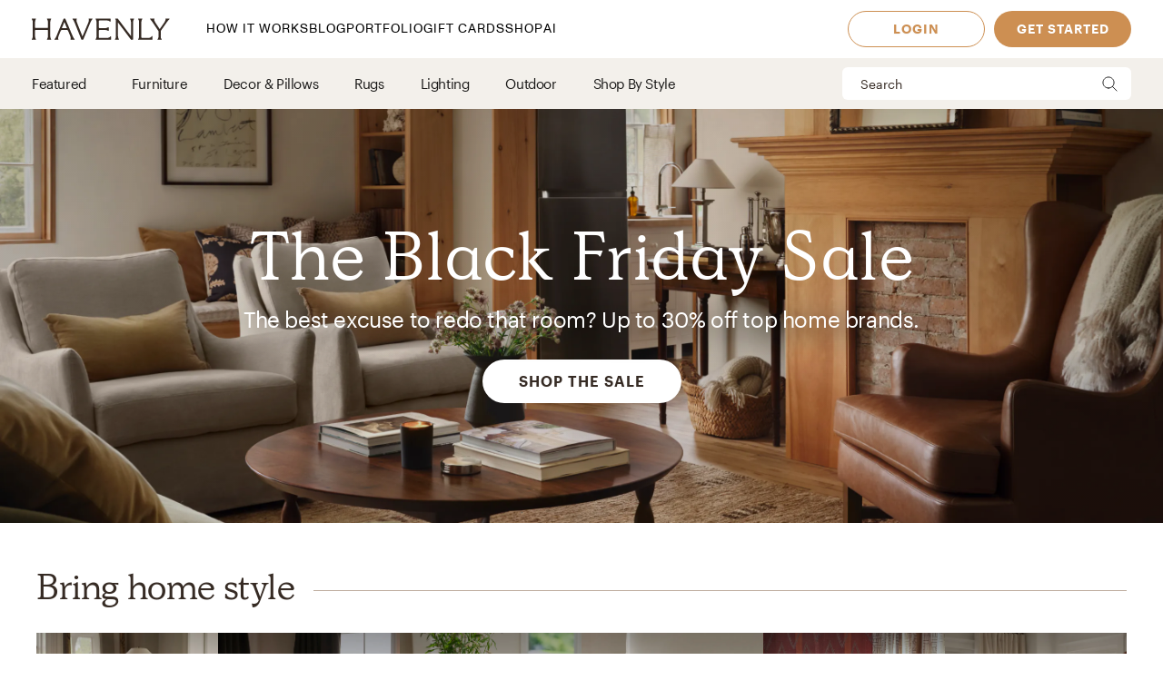

--- FILE ---
content_type: text/html; charset=utf-8
request_url: https://havenly.com/shop
body_size: 34448
content:
<!DOCTYPE html><html lang="en" data-test="document"><head><meta charSet="utf-8"/><meta content="width=device-width, initial-scale=1.0" name="viewport"/><title data-test="default-template__title">Shop | Havenly</title><meta name="description" content="Browse furniture &amp; décor from 200+ retailers in the Havenly Shop." data-test="default-template__description"/><link rel="preload" as="font" type="font/woff2" crossorigin="anonymous" href="https://static.havenly.com/fonts/gt-walsheim/GT-Walsheim-Light.woff2"/><link rel="preload" as="font" type="font/woff2" crossorigin="anonymous" href="https://static.havenly.com/fonts/gt-walsheim/GT-Walsheim-Regular.woff2"/><link rel="preload" as="font" type="font/woff2" crossorigin="anonymous" href="https://static.havenly.com/fonts/gt-walsheim/GT-Walsheim-Medium.woff2"/><link rel="preload" as="font" type="font/woff2" crossorigin="anonymous" href="https://static.havenly.com/fonts/gt-walsheim/GT-Walsheim-Bold.woff2"/><link rel="preload" as="font" type="font/woff2" crossorigin="anonymous" href="https://static.havenly.com/fonts/gt-walsheim/GT-Walsheim-Regular-Oblique.woff2"/><link rel="preload" as="font" type="font/woff2" crossorigin="anonymous" href="https://static.havenly.com/fonts/simula/Simula-Book.woff2"/><link rel="preload" as="font" type="font/woff2" crossorigin="anonymous" href="https://static.havenly.com/fonts/simula/Simula-BookItalic.woff2"/><link rel="preload" as="font" type="font/woff2" crossorigin="anonymous" href="https://static.havenly.com/fonts/abc-monument-grotesk/ABCMonumentGrotesk-Regular.woff2"/><link rel="preload" as="font" type="font/woff2" crossorigin="anonymous" href="https://static.havenly.com/fonts/abc-monument-grotesk/ABCMonumentGrotesk-Medium.woff2"/><link rel="preload" as="font" type="font/woff2" crossorigin="anonymous" href="https://static.havenly.com/fonts/abc-monument-grotesk/ABCMonumentGrotesk-Bold.woff2"/><link rel="preload" as="font" type="font/woff2" crossorigin="anonymous" href="https://static.havenly.com/fonts/graphik/Graphik-Light-Web.woff2"/><link rel="preload" as="font" type="font/woff2" crossorigin="anonymous" href="https://static.havenly.com/fonts/graphik/Graphik-LightItalic-Web.woff2"/><link rel="preload" as="font" type="font/woff2" crossorigin="anonymous" href="https://static.havenly.com/fonts/graphik/Graphik-Regular-Web.woff2"/><link rel="preload" as="font" type="font/woff2" crossorigin="anonymous" href="https://static.havenly.com/fonts/graphik/Graphik-RegularItalic-Web.woff2"/><link rel="preload" as="font" type="font/woff2" crossorigin="anonymous" href="https://static.havenly.com/fonts/graphik/Graphik-Medium-Web.woff2"/><link rel="preload" as="font" type="font/woff2" crossorigin="anonymous" href="https://static.havenly.com/fonts/graphik/Graphik-MediumItalic-Web.woff2"/><link rel="preload" as="font" type="font/woff2" crossorigin="anonymous" href="https://static.havenly.com/fonts/graphik/Graphik-Semibold-Web.woff2"/><link rel="preload" as="font" type="font/woff2" crossorigin="anonymous" href="https://static.havenly.com/fonts/graphik/Graphik-SemiboldItalic-Web.woff2"/><link rel="preload" as="font" type="font/woff2" crossorigin="anonymous" href="https://static.havenly.com/fonts/graphik/Graphik-Bold-Web.woff2"/><link rel="preload" as="font" type="font/woff2" crossorigin="anonymous" href="https://static.havenly.com/fonts/graphik/Graphik-BoldItalic-Web.woff2"/><link data-test="default-template__canonical" rel="canonical" href="https://havenly.com/shop"/><meta name="facebook-domain-verification" content="nyvqfyxec8mlttb47xxx1lx7bj170c"/><meta data-test="default-template__index" name="robots" content="index,follow"/><meta name="next-head-count" content="27"/><link rel="preconnect" href="https://cdn.segment.com"/><link rel="dns-prefetch" href="https://cdn.segment.com"/><link rel="preconnect" href="https://static.havenly.com/"/><link rel="dns-prefetch" href="https://static.havenly.com/"/><meta charSet="utf-8"/><link rel="icon" href="/static/favicon.ico" sizes="any"/><link rel="icon" href="/static/favicon-16x16.png" type="image/png"/><link rel="icon" href="/static/favicon.svg" type="image/svg+xml"/><link rel="apple-touch-icon" href="/static/apple-touch-icon.png"/><link rel="preload" href="/_next/static/css/93f045d819b9a750.css" as="style"/><link rel="stylesheet" href="/_next/static/css/93f045d819b9a750.css" data-n-g=""/><link rel="preload" href="/_next/static/css/94e676790a4ee6b6.css" as="style"/><link rel="stylesheet" href="/_next/static/css/94e676790a4ee6b6.css" data-n-p=""/><link rel="preload" href="/_next/static/css/3066112029cf7beb.css" as="style"/><link rel="stylesheet" href="/_next/static/css/3066112029cf7beb.css" data-n-p=""/><link rel="preload" href="/_next/static/css/75f98f2a31a856ed.css" as="style"/><link rel="stylesheet" href="/_next/static/css/75f98f2a31a856ed.css" data-n-p=""/><link rel="preload" href="/_next/static/css/4ca98a2d7574323b.css" as="style"/><link rel="stylesheet" href="/_next/static/css/4ca98a2d7574323b.css" data-n-p=""/><link rel="preload" href="/_next/static/css/b977a58102de8f67.css" as="style"/><link rel="stylesheet" href="/_next/static/css/b977a58102de8f67.css" data-n-p=""/><link rel="preload" href="/_next/static/css/f0fcd59e73b48f4a.css" as="style"/><link rel="stylesheet" href="/_next/static/css/f0fcd59e73b48f4a.css" data-n-p=""/><noscript data-n-css=""></noscript><script defer="" nomodule="" src="/_next/static/chunks/polyfills-c67a75d1b6f99dc8.js"></script><script src="/_next/static/chunks/webpack-3fd3c65c0dff3d2b.js" defer=""></script><script src="/_next/static/chunks/framework-275dc5f5cebfdd72.js" defer=""></script><script src="/_next/static/chunks/main-5e618ee7e8569f44.js" defer=""></script><script src="/_next/static/chunks/pages/_app-a8e19220a2afe1f1.js" defer=""></script><script src="/_next/static/chunks/3860-3bcdcfcaa4b943f2.js" defer=""></script><script src="/_next/static/chunks/739-3cdb21cb90dc177d.js" defer=""></script><script src="/_next/static/chunks/6130-21f4f350a0629803.js" defer=""></script><script src="/_next/static/chunks/9303-ea2a7d1a4f7d8df5.js" defer=""></script><script src="/_next/static/chunks/9382-0e7fe7b197fdddb7.js" defer=""></script><script src="/_next/static/chunks/9738-ebc7628ddd20fb6c.js" defer=""></script><script src="/_next/static/chunks/9894-899285b52422629d.js" defer=""></script><script src="/_next/static/chunks/252-f8c4d12d787435f9.js" defer=""></script><script src="/_next/static/chunks/370-ce5cdbc045b20076.js" defer=""></script><script src="/_next/static/chunks/6456-315027a6c0ef028c.js" defer=""></script><script src="/_next/static/chunks/201-d44a12ff0e961344.js" defer=""></script><script src="/_next/static/chunks/1464-21ec26a6a4487b50.js" defer=""></script><script src="/_next/static/chunks/6497-57aae1d50c0bdbb5.js" defer=""></script><script src="/_next/static/chunks/2000-3b1de29fe0db880d.js" defer=""></script><script src="/_next/static/chunks/7072-551a2e5715c9bdd7.js" defer=""></script><script src="/_next/static/chunks/3808-f61cb3bae96e33a5.js" defer=""></script><script src="/_next/static/chunks/2288-729a19c53fbd8ce0.js" defer=""></script><script src="/_next/static/chunks/5184-dbeb310267e70b4e.js" defer=""></script><script src="/_next/static/chunks/9395-805e99ec10bbf126.js" defer=""></script><script src="/_next/static/chunks/9845-b6b61987cbaccfa3.js" defer=""></script><script src="/_next/static/chunks/8742-729bd06ac488b579.js" defer=""></script><script src="/_next/static/chunks/2439-817f6833f16165dc.js" defer=""></script><script src="/_next/static/chunks/pages/shop-531a40b549784bc5.js" defer=""></script><script src="/_next/static/8da3370d9ce93079bbfc97f45ada43eb836f5ee7_prod/_buildManifest.js" defer=""></script><script src="/_next/static/8da3370d9ce93079bbfc97f45ada43eb836f5ee7_prod/_ssgManifest.js" defer=""></script></head><body><div id="__next" data-reactroot=""><div data-test="default-template" class="not-snackbar styles_Body__fSeiO DefaultTemplate_Page__ZM87n"><div class="Header_HeaderContainer__lOhrI styles_Body__fSeiO Header_isPositionFixed__2giA9" style="top:0" id="HeaderWrapper" data-test="nav__role-logged-out"><div class="MobileHeader_MobileHeader__2fhON"><div class="MobileHeader_Header__79RKN"><a role="button" aria-label="Havenly Logo" class="MobileHeader_Logo__yyA8F" href="/"><svg width="105" height="17" viewBox="0 0 105 17" fill="none" xmlns="http://www.w3.org/2000/svg"><g clip-path="url(#a)" fill="#362B24"><path d="M14.399 2.461c.084-.437.26-.852.52-1.22a.295.295 0 0 0 .031-.322.314.314 0 0 0-.119-.123.335.335 0 0 0-.168-.046h-2.501a.335.335 0 0 0-.169.046.314.314 0 0 0-.154.287.294.294 0 0 0 .061.157c.26.369.439.784.526 1.221.117.64.17 1.29.155 1.94v2.834c0 .164-.069.321-.19.437a.666.666 0 0 1-.46.181H3.409a.666.666 0 0 1-.458-.181.606.606 0 0 1-.19-.437V4.401c-.017-.65.033-1.3.147-1.94.086-.437.265-.852.526-1.22a.301.301 0 0 0-.09-.443.336.336 0 0 0-.166-.048H.673a.337.337 0 0 0-.17.046.316.316 0 0 0-.119.122.298.298 0 0 0 .025.322c.262.368.442.784.53 1.221.117.64.169 1.29.155 1.94v8.675a9.786 9.786 0 0 1-.156 1.948 3.151 3.151 0 0 1-.53 1.234.301.301 0 0 0 .094.447c.052.03.11.045.17.045h2.505c.06 0 .12-.015.17-.045a.316.316 0 0 0 .12-.124.298.298 0 0 0-.026-.323 3.152 3.152 0 0 1-.534-1.234 9.774 9.774 0 0 1-.155-1.951V9.88c0-.164.069-.32.19-.437a.666.666 0 0 1 .458-.181h8.526c.172 0 .337.065.458.18.122.116.19.274.191.438v3.193a9.635 9.635 0 0 1-.157 1.951 3.15 3.15 0 0 1-.524 1.23.3.3 0 0 0 .094.453c.053.03.113.044.174.043h2.5a.337.337 0 0 0 .168-.048c.05-.03.09-.073.117-.124a.297.297 0 0 0-.028-.32 3.109 3.109 0 0 1-.518-1.234 9.606 9.606 0 0 1-.158-1.951V4.4c-.014-.65.038-1.3.156-1.94ZM31.783 15.045a19.632 19.632 0 0 1-.823-1.732l-.01-.023a1.254 1.254 0 0 1-.067-.146 1.51 1.51 0 0 0-.089-.188L25.694.938a.316.316 0 0 0-.12-.137.338.338 0 0 0-.18-.051h-.743a.334.334 0 0 0-.18.05.312.312 0 0 0-.121.138l-4.99 12.02-.012.04a1.415 1.415 0 0 1-.116.291.09.09 0 0 0 0 .024 16.33 16.33 0 0 1-.817 1.711 6.546 6.546 0 0 1-.853 1.215.298.298 0 0 0-.052.332c.026.055.068.101.12.133.053.033.114.05.177.05h2.274a.34.34 0 0 0 .153-.039.321.321 0 0 0 .116-.102.302.302 0 0 0 .028-.291 2.146 2.146 0 0 1-.128-1.234c.133-.643.33-1.272.59-1.878l1.419-3.415a.622.622 0 0 1 .238-.284.668.668 0 0 1 .364-.106h4.206c.13 0 .256.036.363.105.107.069.19.167.238.281l1.435 3.4a8.91 8.91 0 0 1 .618 1.89c.08.413.035.84-.128 1.231a.299.299 0 0 0 .026.294c.03.044.07.08.117.104a.34.34 0 0 0 .154.038h2.483a.337.337 0 0 0 .177-.052.316.316 0 0 0 .118-.135.3.3 0 0 0-.056-.333 5.503 5.503 0 0 1-.83-1.183ZM26.909 7.99h-3.896l1.93-4.652 1.966 4.652ZM45.842.75H43.64a.338.338 0 0 0-.153.036.305.305 0 0 0-.148.39c.152.406.182.844.086 1.264-.15.666-.365 1.316-.644 1.942l-4.156 9.812-3.917-9.84A8.91 8.91 0 0 1 34.1 2.4a1.763 1.763 0 0 1 .197-1.181.29.29 0 0 0 0-.31.315.315 0 0 0-.117-.115.334.334 0 0 0-.16-.043h-2.56a.336.336 0 0 0-.179.052.314.314 0 0 0-.119.136.293.293 0 0 0 .06.332c.347.382.638.808.863 1.266.25.485.562 1.187.928 2.089l4.779 11.928a.314.314 0 0 0 .12.144.338.338 0 0 0 .183.055h.811a.336.336 0 0 0 .18-.05.314.314 0 0 0 .121-.138L44.258 4.56a21.56 21.56 0 0 1 .945-2.04c.235-.451.53-.871.878-1.25a.295.295 0 0 0 .06-.334.312.312 0 0 0-.12-.135.334.334 0 0 0-.178-.05ZM59.962 14.107a.339.339 0 0 0-.203.005.32.32 0 0 0-.16.12 2.47 2.47 0 0 1-1.118.88c-.415.162-1.073.244-1.953.244h-4.944a.666.666 0 0 1-.458-.182.605.605 0 0 1-.19-.437v-4.76c0-.164.068-.321.19-.437a.666.666 0 0 1 .458-.182h3.528a7.9 7.9 0 0 1 1.83.155c.36.09.693.26.97.496a.34.34 0 0 0 .35.052.321.321 0 0 0 .14-.114.3.3 0 0 0 .052-.169V7.524a.3.3 0 0 0-.055-.168.322.322 0 0 0-.142-.113.333.333 0 0 0-.349.052c-.283.239-.62.413-.984.51-.598.129-1.21.183-1.824.163h-3.516a.666.666 0 0 1-.458-.182.606.606 0 0 1-.19-.436V2.762c0-.164.069-.321.19-.437a.666.666 0 0 1 .458-.181h4.503a7.742 7.742 0 0 1 2.071.206 2.68 2.68 0 0 1 1.146.654.337.337 0 0 0 .356.079.316.316 0 0 0 .146-.115.294.294 0 0 0 .052-.173V1.06a.3.3 0 0 0-.09-.216.33.33 0 0 0-.224-.094H48.85a.337.337 0 0 0-.168.047.316.316 0 0 0-.118.123.297.297 0 0 0 .026.32c.26.367.435.781.514 1.217.11.65.158 1.308.143 1.967v8.784c.014.648-.03 1.296-.133 1.936-.067.4-.241.777-.506 1.093a.297.297 0 0 0-.05.332c.026.054.067.1.12.132.052.032.113.05.176.049h11.026a.337.337 0 0 0 .23-.09.308.308 0 0 0 .093-.22v-2.036a.3.3 0 0 0-.067-.187.325.325 0 0 0-.173-.11ZM77.237.75h-2.343a.337.337 0 0 0-.17.047.315.315 0 0 0-.12.125.298.298 0 0 0 .032.324c.26.357.433.765.508 1.194.11.654.159 1.316.145 1.978v9.543L65.367.878a.338.338 0 0 0-.264-.128H63.67a.337.337 0 0 0-.17.047.316.316 0 0 0-.119.124.297.297 0 0 0 .03.323l.487.633v11.2c.014.658-.036 1.316-.147 1.966-.079.435-.254.85-.514 1.215a.301.301 0 0 0 .094.447c.05.03.11.045.17.045h2.343c.06.001.12-.014.172-.043a.317.317 0 0 0 .123-.123.299.299 0 0 0-.025-.326 3.152 3.152 0 0 1-.53-1.234 9.626 9.626 0 0 1-.156-1.951V3.65l9.83 12.97c.03.04.07.073.115.095a.34.34 0 0 0 .149.035h.972a.333.333 0 0 0 .23-.09.303.303 0 0 0 .095-.22V4.42a9.972 9.972 0 0 1 .156-1.965c.08-.435.258-.85.522-1.213a.301.301 0 0 0-.092-.445.337.337 0 0 0-.168-.047ZM91.262 13.882a.337.337 0 0 0-.21.018.317.317 0 0 0-.155.138c-.242.462-.644.83-1.138 1.044-.453.188-1.181.274-2.166.274h-3.88a.666.666 0 0 1-.46-.181.605.605 0 0 1-.19-.438V4.407a10.82 10.82 0 0 1 .133-1.967c.083-.43.269-.836.542-1.187a.302.302 0 0 0 .038-.328.316.316 0 0 0-.12-.128.337.337 0 0 0-.174-.047h-2.507c-.06 0-.12.016-.172.047a.313.313 0 0 0-.119.128.3.3 0 0 0 .037.328c.279.348.463.756.538 1.187.104.652.149 1.31.134 1.969v8.844a9.287 9.287 0 0 1-.144 1.831c-.078.422-.26.82-.528 1.165a.297.297 0 0 0-.037.326.315.315 0 0 0 .12.127c.051.031.11.048.171.048h10.208a.339.339 0 0 0 .233-.089.31.31 0 0 0 .098-.22v-2.255a.3.3 0 0 0-.07-.194.327.327 0 0 0-.182-.11ZM104.324.938a.315.315 0 0 0-.12-.138.334.334 0 0 0-.181-.05h-2.391a.322.322 0 0 0-.256.121.302.302 0 0 0-.057.268c.082.409.027.832-.157 1.21-.282.62-.625 1.212-1.024 1.77l-3.17 4.546-3.042-4.534a8.044 8.044 0 0 1-.93-1.738 1.65 1.65 0 0 1-.043-1.205.297.297 0 0 0-.024-.297.32.32 0 0 0-.119-.104.337.337 0 0 0-.156-.037h-2.69a.336.336 0 0 0-.18.055.313.313 0 0 0-.117.14.296.296 0 0 0 .074.337c.406.393.778.816 1.113 1.265.358.466.787 1.073 1.276 1.8l3.912 5.875v3.585a6.137 6.137 0 0 1-.138 1.572 2.124 2.124 0 0 1-.515.847.297.297 0 0 0-.064.337.314.314 0 0 0 .12.136.336.336 0 0 0 .18.051h2.504a.335.335 0 0 0 .18-.05.313.313 0 0 0 .12-.137.297.297 0 0 0-.063-.337c-.24-.24-.417-.53-.516-.847a6.044 6.044 0 0 1-.138-1.572v-3.713l3.96-5.655c.535-.774.984-1.396 1.366-1.85.366-.464.769-.9 1.205-1.304a.297.297 0 0 0 .081-.347Z"></path></g><defs><clipPath id="a"><path fill="#fff" transform="translate(.348 .75)" d="M0 0h104v16H0z"></path></clipPath></defs></svg></a><div class="MobileHeader_IconContainer__JWRxi"><button type="button" aria-label="Open Menu" class="MobileHeader_Hamburguer__0_ycF" data-test="configurable-nav__toggle-mobile"><div class="MobileHeader_Line__uIrug"></div><div class="MobileHeader_Line__uIrug"></div><div class="MobileHeader_Line__uIrug"></div></button></div></div><nav class="MobileHeader_Nav__U_7AK" data-test="nav-mobile"><div class="styles_Container__bRd5l MobileHeader_Content__EpT_R"><div class="styles_Container__bRd5l"><div class="ShopSubPage_ListWrapper__x3IqK"><button type="button" class="styles_Title2__AYSNu styles_Core4__mAt5T ShopSubPage_Header__Psv23"><svg width="6" height="12" viewBox="0 0 6 12" fill="none" xmlns="http://www.w3.org/2000/svg"><path d="M7 13 1 7l6-6" stroke="#304561" stroke-linecap="round" stroke-linejoin="round"></path></svg><span>Back</span></button><div class="ShopSubPage_CategoryChildrenList__mKUMc"><div class="ShopSubPage_ShopHome__AzRXb"><a href="/shop">Shop Home</a></div><div class="Divider_Divider__T1ENr"></div><div class="ShopSubPage_MerchGroupCategoryAccordion__kWk_R ShopSubPage_IsHighLighted__n_QgI"><button type="button" class="AccordionItem_HeaderButton__itMhW ShopSubPage_AccordionHeader__xy45n"><span class="AccordionItem_Title__QClV2">Featured</span><div class="AccordionItem_Icon__UkKs0 ShopSubPage_AccordionIcon__5IqBe"><svg width="24" height="24" viewBox="0 0 24 24" xmlns="http://www.w3.org/2000/svg"><path d="M12 5v14M5 12h14"></path></svg></div></button><div class="AccordionItem_AccordionBody__hKVeH"><div class="ShopSubPage_MerchGroupCategoryList__SbRTm"><div class="ShopSubPage_MerchGroupWrapper__w_6sn"><a href="/shop/collection/interior-define" class="ShopSubPage_MerchGroup__jHQAH">Interior Define</a></div><div class="ShopSubPage_MerchGroupWrapper__w_6sn"><a href="/shop/collection/the-inside-by-havenly" class="ShopSubPage_MerchGroup__jHQAH">The Inside</a></div><div class="ShopSubPage_MerchGroupWrapper__w_6sn"><a href="/shop/collection/burrow" class="ShopSubPage_MerchGroup__jHQAH">Burrow</a></div><div class="ShopSubPage_MerchGroupWrapper__w_6sn"><a href="/shop/collection/the-citizenry" class="ShopSubPage_MerchGroup__jHQAH">The Citizenry</a></div><div class="ShopSubPage_MerchGroupWrapper__w_6sn"><a href="/shop/collection/st-frank" class="ShopSubPage_MerchGroup__jHQAH">St. Frank</a></div><div class="ShopSubPage_MerchGroupWrapper__w_6sn"><a href="/shop/collection/four-hands-artwork" class="ShopSubPage_MerchGroup__jHQAH">Four Hands x Havenly</a></div><div class="ShopSubPage_MerchGroupWrapper__w_6sn"><a href="/shop/collection/havenly-essentials" class="ShopSubPage_MerchGroup__jHQAH">Havenly Essentials</a></div><div class="ShopSubPage_MerchGroupWrapper__w_6sn"><a href="/shop/collection/havenly-lighting" class="ShopSubPage_MerchGroup__jHQAH">Havenly Lighting Collection</a></div></div></div><div class="Divider_Divider__T1ENr ShopSubPage_AccordionDivider__mXmk2"></div></div><div class="ShopSubPage_MerchGroupCategoryAccordion__kWk_R"><button type="button" class="AccordionItem_HeaderButton__itMhW ShopSubPage_AccordionHeader__xy45n"><span class="AccordionItem_Title__QClV2">Furniture</span><div class="AccordionItem_Icon__UkKs0 ShopSubPage_AccordionIcon__5IqBe"><svg width="24" height="24" viewBox="0 0 24 24" xmlns="http://www.w3.org/2000/svg"><path d="M12 5v14M5 12h14"></path></svg></div></button><div class="AccordionItem_AccordionBody__hKVeH"><div class="ShopSubPage_MerchGroupCategoryList__SbRTm"><div class="ShopSubPage_SubCategoryAccordion__MwpPG"><button type="button" class="AccordionItem_HeaderButton__itMhW"><span class="AccordionItem_Title__QClV2">Living Room</span></button><div class="AccordionItem_AccordionBody__hKVeH"><ul class="ShopSubPage_CategoryChildren__Y_fjs"><li><a class="ShopSubPage_MerchGroup__jHQAH ShopSubPage_IsSubCategory__u3NtG" href="/shop/category/living-room-furniture">View All</a></li><li><a href="/shop/collection/sofas-sectionals" class="ShopSubPage_MerchGroup__jHQAH ShopSubPage_IsSubCategory__u3NtG">Sofas &amp; Sectionals</a></li><li><a href="/shop/collection/coffee-tables" class="ShopSubPage_MerchGroup__jHQAH ShopSubPage_IsSubCategory__u3NtG">Coffee Tables</a></li><li><a href="/shop/collection/accent-tables" class="ShopSubPage_MerchGroup__jHQAH ShopSubPage_IsSubCategory__u3NtG">Accent Tables</a></li><li><a href="/shop/collection/media-consoles" class="ShopSubPage_MerchGroup__jHQAH ShopSubPage_IsSubCategory__u3NtG">Media Consoles</a></li><li><a href="/shop/collection/bookcases-shelves" class="ShopSubPage_MerchGroup__jHQAH ShopSubPage_IsSubCategory__u3NtG">Bookcases &amp; Shelves</a></li><li><a href="/shop/collection/accent-chairs" class="ShopSubPage_MerchGroup__jHQAH ShopSubPage_IsSubCategory__u3NtG">Accent Chairs</a></li><li><a href="/shop/collection/benches-ottomans-poufs" class="ShopSubPage_MerchGroup__jHQAH ShopSubPage_IsSubCategory__u3NtG">Benches, Ottomans &amp; Poufs</a></li></ul></div></div><div class="ShopSubPage_SubCategoryAccordion__MwpPG"><button type="button" class="AccordionItem_HeaderButton__itMhW"><span class="AccordionItem_Title__QClV2">Dining Room</span></button><div class="AccordionItem_AccordionBody__hKVeH"><ul class="ShopSubPage_CategoryChildren__Y_fjs"><li><a class="ShopSubPage_MerchGroup__jHQAH ShopSubPage_IsSubCategory__u3NtG" href="/shop/category/dining-room-furniture">View All</a></li><li><a href="/shop/collection/dining-tables" class="ShopSubPage_MerchGroup__jHQAH ShopSubPage_IsSubCategory__u3NtG">Dining Tables</a></li><li><a href="/shop/collection/dining-chairs" class="ShopSubPage_MerchGroup__jHQAH ShopSubPage_IsSubCategory__u3NtG">Dining Chairs</a></li><li><a href="/shop/collection/buffets-sideboards" class="ShopSubPage_MerchGroup__jHQAH ShopSubPage_IsSubCategory__u3NtG">Buffets &amp; Sideboards</a></li><li><a href="/shop/collection/bar-counter-stools" class="ShopSubPage_MerchGroup__jHQAH ShopSubPage_IsSubCategory__u3NtG">Bar &amp; Counter Stools</a></li></ul></div></div><div class="ShopSubPage_SubCategoryAccordion__MwpPG"><button type="button" class="AccordionItem_HeaderButton__itMhW"><span class="AccordionItem_Title__QClV2">Bedroom</span></button><div class="AccordionItem_AccordionBody__hKVeH"><ul class="ShopSubPage_CategoryChildren__Y_fjs"><li><a class="ShopSubPage_MerchGroup__jHQAH ShopSubPage_IsSubCategory__u3NtG" href="/shop/category/bedroom-furniture">View All</a></li><li><a href="/shop/collection/beds-headboards" class="ShopSubPage_MerchGroup__jHQAH ShopSubPage_IsSubCategory__u3NtG">Beds &amp; Headboards</a></li><li><a href="/shop/collection/dressers" class="ShopSubPage_MerchGroup__jHQAH ShopSubPage_IsSubCategory__u3NtG">Dressers</a></li><li><a href="/shop/collection/nightstands" class="ShopSubPage_MerchGroup__jHQAH ShopSubPage_IsSubCategory__u3NtG">Nightstands</a></li></ul></div></div><div class="ShopSubPage_SubCategoryAccordion__MwpPG"><button type="button" class="AccordionItem_HeaderButton__itMhW"><span class="AccordionItem_Title__QClV2">Home Office</span></button><div class="AccordionItem_AccordionBody__hKVeH"><ul class="ShopSubPage_CategoryChildren__Y_fjs"><li><a class="ShopSubPage_MerchGroup__jHQAH ShopSubPage_IsSubCategory__u3NtG" href="/shop/category/home-office-furniture">View All</a></li><li><a href="/shop/collection/bookcases-shelves" class="ShopSubPage_MerchGroup__jHQAH ShopSubPage_IsSubCategory__u3NtG">Bookcases &amp; Shelves</a></li><li><a href="/shop/collection/desks" class="ShopSubPage_MerchGroup__jHQAH ShopSubPage_IsSubCategory__u3NtG">Desks</a></li><li><a href="/shop/collection/office-chairs" class="ShopSubPage_MerchGroup__jHQAH ShopSubPage_IsSubCategory__u3NtG">Office Chairs</a></li></ul></div></div></div></div><div class="Divider_Divider__T1ENr ShopSubPage_AccordionDivider__mXmk2"></div></div><div class="ShopSubPage_MerchGroupCategoryAccordion__kWk_R"><button type="button" class="AccordionItem_HeaderButton__itMhW ShopSubPage_AccordionHeader__xy45n"><span class="AccordionItem_Title__QClV2">Decor &amp; Pillows</span><div class="AccordionItem_Icon__UkKs0 ShopSubPage_AccordionIcon__5IqBe"><svg width="24" height="24" viewBox="0 0 24 24" xmlns="http://www.w3.org/2000/svg"><path d="M12 5v14M5 12h14"></path></svg></div></button><div class="AccordionItem_AccordionBody__hKVeH"><div class="ShopSubPage_MerchGroupCategoryList__SbRTm"><a href="/shop/category/decor-pillows" class="ShopSubPage_MerchGroup__jHQAH">View All</a><div class="ShopSubPage_MerchGroupWrapper__w_6sn"><a href="/shop/collection/decorative-accessories" class="ShopSubPage_MerchGroup__jHQAH">Decorative Accessories</a></div><div class="ShopSubPage_MerchGroupWrapper__w_6sn"><a href="/shop/collection/art" class="ShopSubPage_MerchGroup__jHQAH">Art</a></div><div class="ShopSubPage_MerchGroupWrapper__w_6sn"><a href="/shop/collection/mirrors" class="ShopSubPage_MerchGroup__jHQAH">Mirrors </a></div><div class="ShopSubPage_MerchGroupWrapper__w_6sn"><a href="/shop/collection/bedding-bath" class="ShopSubPage_MerchGroup__jHQAH">Bedding &amp; Bath</a></div><div class="ShopSubPage_MerchGroupWrapper__w_6sn"><a href="/shop/collection/wallpaper" class="ShopSubPage_MerchGroup__jHQAH">Wallpaper</a></div><div class="ShopSubPage_MerchGroupWrapper__w_6sn"><a href="/shop/collection/throw-pillows" class="ShopSubPage_MerchGroup__jHQAH">Throw Pillows</a></div><div class="ShopSubPage_MerchGroupWrapper__w_6sn"><a href="/shop/collection/blankets-throws" class="ShopSubPage_MerchGroup__jHQAH">Blankets &amp; Throws</a></div><div class="ShopSubPage_MerchGroupWrapper__w_6sn"><a href="/shop/collection/vases-botanicals" class="ShopSubPage_MerchGroup__jHQAH">Vases &amp; Botanicals</a></div></div></div><div class="Divider_Divider__T1ENr ShopSubPage_AccordionDivider__mXmk2"></div></div><div class="ShopSubPage_MerchGroupCategoryAccordion__kWk_R"><button type="button" class="AccordionItem_HeaderButton__itMhW ShopSubPage_AccordionHeader__xy45n"><span class="AccordionItem_Title__QClV2">Rugs</span><div class="AccordionItem_Icon__UkKs0 ShopSubPage_AccordionIcon__5IqBe"><svg width="24" height="24" viewBox="0 0 24 24" xmlns="http://www.w3.org/2000/svg"><path d="M12 5v14M5 12h14"></path></svg></div></button><div class="AccordionItem_AccordionBody__hKVeH"><div class="ShopSubPage_MerchGroupCategoryList__SbRTm"><a href="/shop/category/rugs" class="ShopSubPage_MerchGroup__jHQAH">View All</a><div class="ShopSubPage_MerchGroupWrapper__w_6sn"><a href="/shop/collection/solid-rugs" class="ShopSubPage_MerchGroup__jHQAH">Solid Rugs</a></div><div class="ShopSubPage_MerchGroupWrapper__w_6sn"><a href="/shop/collection/patterned-rugs" class="ShopSubPage_MerchGroup__jHQAH">Patterned Rugs</a></div></div></div><div class="Divider_Divider__T1ENr ShopSubPage_AccordionDivider__mXmk2"></div></div><div class="ShopSubPage_MerchGroupCategoryAccordion__kWk_R"><button type="button" class="AccordionItem_HeaderButton__itMhW ShopSubPage_AccordionHeader__xy45n"><span class="AccordionItem_Title__QClV2">Lighting</span><div class="AccordionItem_Icon__UkKs0 ShopSubPage_AccordionIcon__5IqBe"><svg width="24" height="24" viewBox="0 0 24 24" xmlns="http://www.w3.org/2000/svg"><path d="M12 5v14M5 12h14"></path></svg></div></button><div class="AccordionItem_AccordionBody__hKVeH"><div class="ShopSubPage_MerchGroupCategoryList__SbRTm"><a href="/shop/category/lighting" class="ShopSubPage_MerchGroup__jHQAH">View All</a><div class="ShopSubPage_MerchGroupWrapper__w_6sn"><a href="/shop/collection/light-fixtures" class="ShopSubPage_MerchGroup__jHQAH">Light Fixtures</a></div><div class="ShopSubPage_MerchGroupWrapper__w_6sn"><a href="/shop/collection/table-lamps" class="ShopSubPage_MerchGroup__jHQAH">Table Lamps</a></div><div class="ShopSubPage_MerchGroupWrapper__w_6sn"><a href="/shop/collection/floor-lamps" class="ShopSubPage_MerchGroup__jHQAH">Floor Lamps</a></div></div></div><div class="Divider_Divider__T1ENr ShopSubPage_AccordionDivider__mXmk2"></div></div><div class="ShopSubPage_MerchGroupCategoryAccordion__kWk_R"><button type="button" class="AccordionItem_HeaderButton__itMhW ShopSubPage_AccordionHeader__xy45n"><span class="AccordionItem_Title__QClV2">Outdoor</span><div class="AccordionItem_Icon__UkKs0 ShopSubPage_AccordionIcon__5IqBe"><svg width="24" height="24" viewBox="0 0 24 24" xmlns="http://www.w3.org/2000/svg"><path d="M12 5v14M5 12h14"></path></svg></div></button><div class="AccordionItem_AccordionBody__hKVeH"><div class="ShopSubPage_MerchGroupCategoryList__SbRTm"><a href="/shop/category/outdoor" class="ShopSubPage_MerchGroup__jHQAH">View All</a></div></div><div class="Divider_Divider__T1ENr ShopSubPage_AccordionDivider__mXmk2"></div></div><div class="ShopSubPage_MerchGroupCategoryAccordion__kWk_R"><button type="button" class="AccordionItem_HeaderButton__itMhW ShopSubPage_AccordionHeader__xy45n"><span class="AccordionItem_Title__QClV2">Shop By Style</span><div class="AccordionItem_Icon__UkKs0 ShopSubPage_AccordionIcon__5IqBe"><svg width="24" height="24" viewBox="0 0 24 24" xmlns="http://www.w3.org/2000/svg"><path d="M12 5v14M5 12h14"></path></svg></div></button><div class="AccordionItem_AccordionBody__hKVeH"><div class="ShopSubPage_MerchGroupCategoryList__SbRTm"><a href="/shop/category/shop-by-style" class="ShopSubPage_MerchGroup__jHQAH">View All</a></div></div><div class="Divider_Divider__T1ENr ShopSubPage_AccordionDivider__mXmk2"></div></div></div></div><div class="ShopSubPage_CarouselWrapper__IbmYi"><div class="ShopSubPage_Pagination__BRkuo"></div><div class="swiper-container ShopSubPage_Carousel__FGpon"><div class="swiper-wrapper"><div class="swiper-slide"><a href="/shop/collection/interior-define" role="button" class="ShopSubPage_ImageWrapper__x_idY"><div class=""><div class="AspectRatioBox_AspectRatioBox__sziJu " style="padding-top:calc(0.6188340807174888 * 100%)"><div class="AspectRatioBox_AspectRatioBoxInside__vL8rH"><picture><source srcSet="https://images.prismic.io/havenly-cms/aRJj-LpReVYa4Uci_ID.png?auto=format%2Ccompress&amp;rect=175%2C0%2C800%2C495&amp;w=446&amp;h=276&amp;dpr=2 3x, https://images.prismic.io/havenly-cms/aRJj-LpReVYa4Uci_ID.png?auto=format%2Ccompress&amp;rect=175%2C0%2C800%2C495&amp;w=446&amp;h=276&amp;dpr=2 2x, https://images.prismic.io/havenly-cms/aRJj-LpReVYa4Uci_ID.png?auto=format%2Ccompress&amp;rect=175%2C0%2C800%2C495&amp;w=446&amp;h=276&amp;dpr=1"/><img alt="" srcSet="https://images.prismic.io/havenly-cms/aRJj-LpReVYa4Uci_ID.png?auto=format%2Ccompress&amp;rect=175%2C0%2C800%2C495&amp;w=446&amp;h=276&amp;dpr=2 3x, https://images.prismic.io/havenly-cms/aRJj-LpReVYa4Uci_ID.png?auto=format%2Ccompress&amp;rect=175%2C0%2C800%2C495&amp;w=446&amp;h=276&amp;dpr=2 2x, https://images.prismic.io/havenly-cms/aRJj-LpReVYa4Uci_ID.png?auto=format%2Ccompress&amp;rect=175%2C0%2C800%2C495&amp;w=446&amp;h=276&amp;dpr=1" class="PrismicImage_PrismicImage__tXHHs" width="446" height="276" loading="eager"/></picture></div></div></div><p class="styles_Title2__AYSNu ShopSubPage_ImageLabel__R0WAQ">30% off Interior Define</p></a></div><div class="swiper-slide"><a href="/shop/collection/sale" role="button" class="ShopSubPage_ImageWrapper__x_idY"><div class=""><div class="AspectRatioBox_AspectRatioBox__sziJu " style="padding-top:calc(0.6188340807174888 * 100%)"><div class="AspectRatioBox_AspectRatioBoxInside__vL8rH"><picture><source srcSet="https://images.prismic.io/havenly-cms/aRJl_LpReVYa4Uc8_BFCM_HPHERO_1150x495-Option1.png?auto=format%2Ccompress&amp;rect=175%2C0%2C800%2C495&amp;w=446&amp;h=276&amp;dpr=2 3x, https://images.prismic.io/havenly-cms/aRJl_LpReVYa4Uc8_BFCM_HPHERO_1150x495-Option1.png?auto=format%2Ccompress&amp;rect=175%2C0%2C800%2C495&amp;w=446&amp;h=276&amp;dpr=2 2x, https://images.prismic.io/havenly-cms/aRJl_LpReVYa4Uc8_BFCM_HPHERO_1150x495-Option1.png?auto=format%2Ccompress&amp;rect=175%2C0%2C800%2C495&amp;w=446&amp;h=276&amp;dpr=1"/><img alt="" srcSet="https://images.prismic.io/havenly-cms/aRJl_LpReVYa4Uc8_BFCM_HPHERO_1150x495-Option1.png?auto=format%2Ccompress&amp;rect=175%2C0%2C800%2C495&amp;w=446&amp;h=276&amp;dpr=2 3x, https://images.prismic.io/havenly-cms/aRJl_LpReVYa4Uc8_BFCM_HPHERO_1150x495-Option1.png?auto=format%2Ccompress&amp;rect=175%2C0%2C800%2C495&amp;w=446&amp;h=276&amp;dpr=2 2x, https://images.prismic.io/havenly-cms/aRJl_LpReVYa4Uc8_BFCM_HPHERO_1150x495-Option1.png?auto=format%2Ccompress&amp;rect=175%2C0%2C800%2C495&amp;w=446&amp;h=276&amp;dpr=1" class="PrismicImage_PrismicImage__tXHHs" width="446" height="276" loading="eager"/></picture></div></div></div><p class="styles_Title2__AYSNu ShopSubPage_ImageLabel__R0WAQ">The Black Friday Sale</p></a></div><div class="swiper-slide"><a href="/shop/collection/inspired-modern" role="button" class="ShopSubPage_ImageWrapper__x_idY"><div class=""><div class="AspectRatioBox_AspectRatioBox__sziJu " style="padding-top:calc(0.6188340807174888 * 100%)"><div class="AspectRatioBox_AspectRatioBoxInside__vL8rH"><picture><source srcSet="https://images.prismic.io/havenly-cms/54122ff4-396b-4ff8-9e6b-20c8d8997910_merch+group+hero+-+inspired+modern.png?auto=format%2Ccompress&amp;rect=0%2C337%2C1150%2C712&amp;w=446&amp;h=276&amp;dpr=2 3x, https://images.prismic.io/havenly-cms/54122ff4-396b-4ff8-9e6b-20c8d8997910_merch+group+hero+-+inspired+modern.png?auto=format%2Ccompress&amp;rect=0%2C337%2C1150%2C712&amp;w=446&amp;h=276&amp;dpr=2 2x, https://images.prismic.io/havenly-cms/54122ff4-396b-4ff8-9e6b-20c8d8997910_merch+group+hero+-+inspired+modern.png?auto=format%2Ccompress&amp;rect=0%2C337%2C1150%2C712&amp;w=446&amp;h=276&amp;dpr=1"/><img alt="" srcSet="https://images.prismic.io/havenly-cms/54122ff4-396b-4ff8-9e6b-20c8d8997910_merch+group+hero+-+inspired+modern.png?auto=format%2Ccompress&amp;rect=0%2C337%2C1150%2C712&amp;w=446&amp;h=276&amp;dpr=2 3x, https://images.prismic.io/havenly-cms/54122ff4-396b-4ff8-9e6b-20c8d8997910_merch+group+hero+-+inspired+modern.png?auto=format%2Ccompress&amp;rect=0%2C337%2C1150%2C712&amp;w=446&amp;h=276&amp;dpr=2 2x, https://images.prismic.io/havenly-cms/54122ff4-396b-4ff8-9e6b-20c8d8997910_merch+group+hero+-+inspired+modern.png?auto=format%2Ccompress&amp;rect=0%2C337%2C1150%2C712&amp;w=446&amp;h=276&amp;dpr=1" class="PrismicImage_PrismicImage__tXHHs" width="446" height="276" loading="eager"/></picture></div></div></div><p class="styles_Title2__AYSNu ShopSubPage_ImageLabel__R0WAQ">Inspired Modern</p></a></div><div class="swiper-slide"><a href="/shop/collection/the-inside-curtains" role="button" class="ShopSubPage_ImageWrapper__x_idY"><div class=""><div class="AspectRatioBox_AspectRatioBox__sziJu " style="padding-top:calc(0.6188340807174888 * 100%)"><div class="AspectRatioBox_AspectRatioBoxInside__vL8rH"><picture><source srcSet="https://images.prismic.io/havenly-cms/9c807b1b-28e7-442b-a67f-6d0183d98192_TI+SHOP+homepage+dropdown.png?auto=format%2Ccompress%3Fauto%3Dcompress%2Cformat&amp;rect=0%2C371%2C800%2C495&amp;w=446&amp;h=276&amp;dpr=2 3x, https://images.prismic.io/havenly-cms/9c807b1b-28e7-442b-a67f-6d0183d98192_TI+SHOP+homepage+dropdown.png?auto=format%2Ccompress%3Fauto%3Dcompress%2Cformat&amp;rect=0%2C371%2C800%2C495&amp;w=446&amp;h=276&amp;dpr=2 2x, https://images.prismic.io/havenly-cms/9c807b1b-28e7-442b-a67f-6d0183d98192_TI+SHOP+homepage+dropdown.png?auto=format%2Ccompress%3Fauto%3Dcompress%2Cformat&amp;rect=0%2C371%2C800%2C495&amp;w=446&amp;h=276&amp;dpr=1"/><img alt="" srcSet="https://images.prismic.io/havenly-cms/9c807b1b-28e7-442b-a67f-6d0183d98192_TI+SHOP+homepage+dropdown.png?auto=format%2Ccompress%3Fauto%3Dcompress%2Cformat&amp;rect=0%2C371%2C800%2C495&amp;w=446&amp;h=276&amp;dpr=2 3x, https://images.prismic.io/havenly-cms/9c807b1b-28e7-442b-a67f-6d0183d98192_TI+SHOP+homepage+dropdown.png?auto=format%2Ccompress%3Fauto%3Dcompress%2Cformat&amp;rect=0%2C371%2C800%2C495&amp;w=446&amp;h=276&amp;dpr=2 2x, https://images.prismic.io/havenly-cms/9c807b1b-28e7-442b-a67f-6d0183d98192_TI+SHOP+homepage+dropdown.png?auto=format%2Ccompress%3Fauto%3Dcompress%2Cformat&amp;rect=0%2C371%2C800%2C495&amp;w=446&amp;h=276&amp;dpr=1" class="PrismicImage_PrismicImage__tXHHs" width="446" height="276" loading="eager"/></picture></div></div></div><p class="styles_Title2__AYSNu ShopSubPage_ImageLabel__R0WAQ">Curtains by The Inside</p></a></div><div class="swiper-slide"><a href="/shop/collection/decor-under-100" role="button" class="ShopSubPage_ImageWrapper__x_idY"><div class=""><div class="AspectRatioBox_AspectRatioBox__sziJu " style="padding-top:calc(0.6188340807174888 * 100%)"><div class="AspectRatioBox_AspectRatioBoxInside__vL8rH"><picture><source srcSet="https://images.prismic.io/havenly-cms/ZzZf5a8jQArT043Y_MerchLandingPage_Desktop.png?auto=format%2Ccompress&amp;rect=224%2C0%2C2437%2C1508&amp;w=446&amp;h=276&amp;dpr=2 3x, https://images.prismic.io/havenly-cms/ZzZf5a8jQArT043Y_MerchLandingPage_Desktop.png?auto=format%2Ccompress&amp;rect=224%2C0%2C2437%2C1508&amp;w=446&amp;h=276&amp;dpr=2 2x, https://images.prismic.io/havenly-cms/ZzZf5a8jQArT043Y_MerchLandingPage_Desktop.png?auto=format%2Ccompress&amp;rect=224%2C0%2C2437%2C1508&amp;w=446&amp;h=276&amp;dpr=1"/><img alt="" srcSet="https://images.prismic.io/havenly-cms/ZzZf5a8jQArT043Y_MerchLandingPage_Desktop.png?auto=format%2Ccompress&amp;rect=224%2C0%2C2437%2C1508&amp;w=446&amp;h=276&amp;dpr=2 3x, https://images.prismic.io/havenly-cms/ZzZf5a8jQArT043Y_MerchLandingPage_Desktop.png?auto=format%2Ccompress&amp;rect=224%2C0%2C2437%2C1508&amp;w=446&amp;h=276&amp;dpr=2 2x, https://images.prismic.io/havenly-cms/ZzZf5a8jQArT043Y_MerchLandingPage_Desktop.png?auto=format%2Ccompress&amp;rect=224%2C0%2C2437%2C1508&amp;w=446&amp;h=276&amp;dpr=1" class="PrismicImage_PrismicImage__tXHHs" width="446" height="276" loading="eager"/></picture></div></div></div><p class="styles_Title2__AYSNu ShopSubPage_ImageLabel__R0WAQ">Decor Under $100</p></a></div><div class="swiper-slide"><a href="/shop/collection/the-citizenry-artisanal-rugs" role="button" class="ShopSubPage_ImageWrapper__x_idY"><div class=""><div class="AspectRatioBox_AspectRatioBox__sziJu " style="padding-top:calc(0.6188340807174888 * 100%)"><div class="AspectRatioBox_AspectRatioBoxInside__vL8rH"><picture><source srcSet="https://images.prismic.io/havenly-cms/ZldSvaWtHYXtT6Cd_artisanalrugs-CZ.png?auto=format%2Ccompress%3Fauto%3Dcompress%2Cformat&amp;rect=0%2C244%2C1000%2C619&amp;w=446&amp;h=276&amp;dpr=2 3x, https://images.prismic.io/havenly-cms/ZldSvaWtHYXtT6Cd_artisanalrugs-CZ.png?auto=format%2Ccompress%3Fauto%3Dcompress%2Cformat&amp;rect=0%2C244%2C1000%2C619&amp;w=446&amp;h=276&amp;dpr=2 2x, https://images.prismic.io/havenly-cms/ZldSvaWtHYXtT6Cd_artisanalrugs-CZ.png?auto=format%2Ccompress%3Fauto%3Dcompress%2Cformat&amp;rect=0%2C244%2C1000%2C619&amp;w=446&amp;h=276&amp;dpr=1"/><img alt="" srcSet="https://images.prismic.io/havenly-cms/ZldSvaWtHYXtT6Cd_artisanalrugs-CZ.png?auto=format%2Ccompress%3Fauto%3Dcompress%2Cformat&amp;rect=0%2C244%2C1000%2C619&amp;w=446&amp;h=276&amp;dpr=2 3x, https://images.prismic.io/havenly-cms/ZldSvaWtHYXtT6Cd_artisanalrugs-CZ.png?auto=format%2Ccompress%3Fauto%3Dcompress%2Cformat&amp;rect=0%2C244%2C1000%2C619&amp;w=446&amp;h=276&amp;dpr=2 2x, https://images.prismic.io/havenly-cms/ZldSvaWtHYXtT6Cd_artisanalrugs-CZ.png?auto=format%2Ccompress%3Fauto%3Dcompress%2Cformat&amp;rect=0%2C244%2C1000%2C619&amp;w=446&amp;h=276&amp;dpr=1" class="PrismicImage_PrismicImage__tXHHs" width="446" height="276" loading="eager"/></picture></div></div></div><p class="styles_Title2__AYSNu ShopSubPage_ImageLabel__R0WAQ">Hand-Knotted Rugs</p></a></div><div class="swiper-slide"><a href="/shop/collection/inspired-modern-rugs" role="button" class="ShopSubPage_ImageWrapper__x_idY"><div class=""><div class="AspectRatioBox_AspectRatioBox__sziJu " style="padding-top:calc(0.6188340807174888 * 100%)"><div class="AspectRatioBox_AspectRatioBoxInside__vL8rH"><picture><source srcSet="https://images.prismic.io/havenly-cms/Zk_H9Sol0Zci9aIH_Rahi_Accent_Rug_Ecru_4.webp?auto=format%2Ccompress%3Fauto%3Dcompress%2Cformat&amp;rect=0%2C152%2C800%2C495&amp;w=446&amp;h=276&amp;dpr=2 3x, https://images.prismic.io/havenly-cms/Zk_H9Sol0Zci9aIH_Rahi_Accent_Rug_Ecru_4.webp?auto=format%2Ccompress%3Fauto%3Dcompress%2Cformat&amp;rect=0%2C152%2C800%2C495&amp;w=446&amp;h=276&amp;dpr=2 2x, https://images.prismic.io/havenly-cms/Zk_H9Sol0Zci9aIH_Rahi_Accent_Rug_Ecru_4.webp?auto=format%2Ccompress%3Fauto%3Dcompress%2Cformat&amp;rect=0%2C152%2C800%2C495&amp;w=446&amp;h=276&amp;dpr=1"/><img alt="" srcSet="https://images.prismic.io/havenly-cms/Zk_H9Sol0Zci9aIH_Rahi_Accent_Rug_Ecru_4.webp?auto=format%2Ccompress%3Fauto%3Dcompress%2Cformat&amp;rect=0%2C152%2C800%2C495&amp;w=446&amp;h=276&amp;dpr=2 3x, https://images.prismic.io/havenly-cms/Zk_H9Sol0Zci9aIH_Rahi_Accent_Rug_Ecru_4.webp?auto=format%2Ccompress%3Fauto%3Dcompress%2Cformat&amp;rect=0%2C152%2C800%2C495&amp;w=446&amp;h=276&amp;dpr=2 2x, https://images.prismic.io/havenly-cms/Zk_H9Sol0Zci9aIH_Rahi_Accent_Rug_Ecru_4.webp?auto=format%2Ccompress%3Fauto%3Dcompress%2Cformat&amp;rect=0%2C152%2C800%2C495&amp;w=446&amp;h=276&amp;dpr=1" class="PrismicImage_PrismicImage__tXHHs" width="446" height="276" loading="eager"/></picture></div></div></div><p class="styles_Title2__AYSNu ShopSubPage_ImageLabel__R0WAQ">Textured Wool Rugs</p></a></div><div class="swiper-slide"><a href="/shop/collection/statement-lighting" role="button" class="ShopSubPage_ImageWrapper__x_idY"><div class=""><div class="AspectRatioBox_AspectRatioBox__sziJu " style="padding-top:calc(0.6188340807174888 * 100%)"><div class="AspectRatioBox_AspectRatioBoxInside__vL8rH"><picture><source srcSet="https://images.prismic.io/havenly-cms/ZtCWjkaF0TcGJhq4_statementlighting10.jpeg?auto=format%2Ccompress&amp;rect=0%2C29%2C1200%2C743&amp;w=446&amp;h=276&amp;dpr=2 3x, https://images.prismic.io/havenly-cms/ZtCWjkaF0TcGJhq4_statementlighting10.jpeg?auto=format%2Ccompress&amp;rect=0%2C29%2C1200%2C743&amp;w=446&amp;h=276&amp;dpr=2 2x, https://images.prismic.io/havenly-cms/ZtCWjkaF0TcGJhq4_statementlighting10.jpeg?auto=format%2Ccompress&amp;rect=0%2C29%2C1200%2C743&amp;w=446&amp;h=276&amp;dpr=1"/><img alt="" srcSet="https://images.prismic.io/havenly-cms/ZtCWjkaF0TcGJhq4_statementlighting10.jpeg?auto=format%2Ccompress&amp;rect=0%2C29%2C1200%2C743&amp;w=446&amp;h=276&amp;dpr=2 3x, https://images.prismic.io/havenly-cms/ZtCWjkaF0TcGJhq4_statementlighting10.jpeg?auto=format%2Ccompress&amp;rect=0%2C29%2C1200%2C743&amp;w=446&amp;h=276&amp;dpr=2 2x, https://images.prismic.io/havenly-cms/ZtCWjkaF0TcGJhq4_statementlighting10.jpeg?auto=format%2Ccompress&amp;rect=0%2C29%2C1200%2C743&amp;w=446&amp;h=276&amp;dpr=1" class="PrismicImage_PrismicImage__tXHHs" width="446" height="276" loading="eager"/></picture></div></div></div><p class="styles_Title2__AYSNu ShopSubPage_ImageLabel__R0WAQ">Statement Lighting</p></a></div><div class="swiper-slide"><a href="/shop/collection/havenly-lighting" role="button" class="ShopSubPage_ImageWrapper__x_idY"><div class=""><div class="AspectRatioBox_AspectRatioBox__sziJu " style="padding-top:calc(0.6188340807174888 * 100%)"><div class="AspectRatioBox_AspectRatioBoxInside__vL8rH"><picture><source srcSet="https://images.prismic.io/havenly-cms/aGLnCHfc4bHWi3vc_havenlylightingcollection-HP-mobile.jpg?auto=format%2Ccompress&amp;rect=0%2C79%2C750%2C464&amp;w=446&amp;h=276&amp;dpr=2 3x, https://images.prismic.io/havenly-cms/aGLnCHfc4bHWi3vc_havenlylightingcollection-HP-mobile.jpg?auto=format%2Ccompress&amp;rect=0%2C79%2C750%2C464&amp;w=446&amp;h=276&amp;dpr=2 2x, https://images.prismic.io/havenly-cms/aGLnCHfc4bHWi3vc_havenlylightingcollection-HP-mobile.jpg?auto=format%2Ccompress&amp;rect=0%2C79%2C750%2C464&amp;w=446&amp;h=276&amp;dpr=1"/><img alt="" srcSet="https://images.prismic.io/havenly-cms/aGLnCHfc4bHWi3vc_havenlylightingcollection-HP-mobile.jpg?auto=format%2Ccompress&amp;rect=0%2C79%2C750%2C464&amp;w=446&amp;h=276&amp;dpr=2 3x, https://images.prismic.io/havenly-cms/aGLnCHfc4bHWi3vc_havenlylightingcollection-HP-mobile.jpg?auto=format%2Ccompress&amp;rect=0%2C79%2C750%2C464&amp;w=446&amp;h=276&amp;dpr=2 2x, https://images.prismic.io/havenly-cms/aGLnCHfc4bHWi3vc_havenlylightingcollection-HP-mobile.jpg?auto=format%2Ccompress&amp;rect=0%2C79%2C750%2C464&amp;w=446&amp;h=276&amp;dpr=1" class="PrismicImage_PrismicImage__tXHHs" width="446" height="276" loading="eager"/></picture></div></div></div><p class="styles_Title2__AYSNu ShopSubPage_ImageLabel__R0WAQ">Havenly Lighting Collection</p></a></div></div></div></div></div></div></nav></div><div class="DesktopHeader_DesktopHeader__gih0a"><nav class="LoggedOutHeader_Opaque__aYkPX"><div class="NavLinks_NavLinks__yq9c4"><a href="/"><div class="NavLinks_Logo__h_BoL" role="img" aria-label="Havenly Logo"><svg viewBox="0 0 336 53" fill="none" xmlns="http://www.w3.org/2000/svg"><path d="M45.264 6.515c.27-1.412.84-2.755 1.674-3.947a.942.942 0 0 0 .102-1.038 1.014 1.014 0 0 0-.383-.399 1.075 1.075 0 0 0-.543-.148h-8.055c-.192 0-.38.052-.544.148a1.014 1.014 0 0 0-.498.929c.015.184.083.36.198.508a10.357 10.357 0 0 1 1.693 3.947 31.22 31.22 0 0 1 .502 6.272v9.163a1.962 1.962 0 0 1-.616 1.413 2.141 2.141 0 0 1-1.477.585H9.86a2.141 2.141 0 0 1-1.474-.587 1.962 1.962 0 0 1-.613-1.411v-9.163a31.14 31.14 0 0 1 .476-6.272 10.262 10.262 0 0 1 1.693-3.947.965.965 0 0 0 .086-1.03 1.018 1.018 0 0 0-.375-.399 1.08 1.08 0 0 0-.535-.156H1.05c-.192 0-.38.051-.545.147a1.02 1.02 0 0 0-.385.397.966.966 0 0 0 .08 1.04 10.265 10.265 0 0 1 1.706 3.948c.378 2.07.546 4.17.501 6.272v28.047a31.752 31.752 0 0 1-.5 6.297A10.208 10.208 0 0 1 .2 51.12a.966.966 0 0 0-.085 1.045c.088.165.222.303.387.4.165.096.355.146.548.146h8.068c.193 0 .383-.05.548-.147a1.02 1.02 0 0 0 .387-.399.966.966 0 0 0-.086-1.045 10.211 10.211 0 0 1-1.718-3.99 31.712 31.712 0 0 1-.501-6.308V30.499c.001-.53.222-1.036.613-1.41.39-.375.92-.586 1.473-.587h27.463c.554 0 1.086.21 1.478.584.392.375.614.883.616 1.413v10.323a31.26 31.26 0 0 1-.508 6.309 10.207 10.207 0 0 1-1.687 3.977.966.966 0 0 0-.093 1.06c.09.167.227.307.396.403.17.096.363.144.56.14h8.055a1.08 1.08 0 0 0 .539-.156c.16-.098.291-.237.376-.4a.966.966 0 0 0-.09-1.035 10.077 10.077 0 0 1-1.669-3.99 31.167 31.167 0 0 1-.507-6.308V12.787a31.176 31.176 0 0 1 .5-6.272ZM101.262 47.197c-.78-1.415-1.675-3.303-2.651-5.599l-.032-.072a4.05 4.05 0 0 1-.216-.474 4.896 4.896 0 0 0-.285-.607L81.65 1.59a1.02 1.02 0 0 0-.39-.443 1.087 1.087 0 0 0-.58-.165h-2.392a1.074 1.074 0 0 0-.582.163 1.008 1.008 0 0 0-.388.445L61.247 40.45l-.038.128a4.544 4.544 0 0 1-.374.941.29.29 0 0 0 0 .08 52.886 52.886 0 0 1-2.633 5.531 21.174 21.174 0 0 1-2.746 3.929.963.963 0 0 0-.168 1.075c.083.175.217.324.387.429.169.104.366.16.567.16h7.326c.172-.003.341-.045.492-.124.151-.08.28-.193.374-.331a.981.981 0 0 0 .092-.942 6.962 6.962 0 0 1-.412-3.99 31.585 31.585 0 0 1 1.902-6.071l4.567-11.04a2.01 2.01 0 0 1 .767-.918 2.146 2.146 0 0 1 1.174-.344H86.07a2.14 2.14 0 0 1 1.169.34c.345.223.612.54.766.91l4.623 10.99a28.863 28.863 0 0 1 1.992 6.11 6.944 6.944 0 0 1-.412 3.983.97.97 0 0 0 .084.95c.094.14.224.255.376.335.153.08.324.122.498.123h7.997c.203-.002.4-.06.568-.168.168-.107.301-.259.382-.436a.97.97 0 0 0-.182-1.078 17.758 17.758 0 0 1-2.67-3.825ZM85.564 24.39H73.012l6.216-15.04 6.336 15.04ZM146.547.982h-7.097c-.172 0-.341.04-.492.118a.997.997 0 0 0-.547.781.984.984 0 0 0 .069.48 7.11 7.11 0 0 1 .279 4.086 33.698 33.698 0 0 1-2.074 6.279l-13.389 31.72-12.616-31.811a28.877 28.877 0 0 1-1.959-6.321 5.713 5.713 0 0 1 .634-3.82.94.94 0 0 0 0-1.002 1.017 1.017 0 0 0-.376-.37 1.075 1.075 0 0 0-.518-.14h-8.246a1.08 1.08 0 0 0-.573.167c-.17.108-.304.261-.384.44a.951.951 0 0 0 .19 1.075 17.65 17.65 0 0 1 2.784 4.093c.806 1.567 1.808 3.838 2.988 6.752l15.393 38.564c.076.189.21.351.385.466.174.115.38.176.592.178h2.613c.206.001.408-.056.581-.164.172-.108.308-.262.389-.444l16.269-38.812a69.881 69.881 0 0 1 3.044-6.595 18.921 18.921 0 0 1 2.829-4.044.977.977 0 0 0 .265-.512.956.956 0 0 0-.072-.568 1.01 1.01 0 0 0-.387-.435 1.075 1.075 0 0 0-.574-.16ZM192.03 44.167a1.084 1.084 0 0 0-.653.016c-.21.072-.39.207-.514.385a7.966 7.966 0 0 1-3.603 2.848c-1.338.522-3.457.789-6.292.789h-15.926a2.14 2.14 0 0 1-1.476-.59 1.96 1.96 0 0 1-.61-1.414V30.814c0-.53.219-1.039.61-1.414a2.14 2.14 0 0 1 1.476-.59h11.366a25.35 25.35 0 0 1 5.892.505 7.612 7.612 0 0 1 3.127 1.603 1.087 1.087 0 0 0 1.125.168c.185-.08.341-.208.451-.37a.97.97 0 0 0 .168-.545v-7.287a.976.976 0 0 0-.175-.545 1.038 1.038 0 0 0-.459-.365 1.068 1.068 0 0 0-1.123.17 8.147 8.147 0 0 1-3.171 1.645c-1.926.418-3.9.595-5.873.528h-11.328a2.14 2.14 0 0 1-1.473-.587 1.959 1.959 0 0 1-.613-1.41V7.486c.001-.53.222-1.037.613-1.411a2.14 2.14 0 0 1 1.473-.587h14.506a24.85 24.85 0 0 1 6.672.668 8.62 8.62 0 0 1 3.691 2.113c.142.149.328.253.533.298a1.018 1.018 0 0 0 1.082-.414.95.95 0 0 0 .168-.558v-5.61a.975.975 0 0 0-.292-.698 1.06 1.06 0 0 0-.717-.305h-34.453a1.08 1.08 0 0 0-.54.152 1.026 1.026 0 0 0-.38.398.964.964 0 0 0 .083 1.035 9.843 9.843 0 0 1 1.656 3.935 33.86 33.86 0 0 1 .463 6.357v28.4a34.91 34.91 0 0 1-.432 6.26 7.4 7.4 0 0 1-1.63 3.534.981.981 0 0 0-.244.514c-.029.19 0 .384.084.559.084.174.218.322.387.426.169.104.365.159.566.158h35.518a1.053 1.053 0 0 0 .738-.294.99.99 0 0 0 .303-.707v-6.583a.97.97 0 0 0-.217-.605 1.045 1.045 0 0 0-.557-.354ZM247.673.982h-7.548a1.083 1.083 0 0 0-.548.152 1.02 1.02 0 0 0-.383.405.973.973 0 0 0 .1 1.046 9.237 9.237 0 0 1 1.637 3.862 34.42 34.42 0 0 1 .469 6.394v30.852L209.44 1.395a1.03 1.03 0 0 0-.373-.304 1.085 1.085 0 0 0-.477-.109h-4.617a1.08 1.08 0 0 0-.547.15 1.024 1.024 0 0 0-.384.403.971.971 0 0 0 .094 1.044l1.572 2.047v36.207a33.697 33.697 0 0 1-.475 6.358 9.77 9.77 0 0 1-1.656 3.928.966.966 0 0 0-.085 1.045c.088.165.222.304.387.4.165.096.355.147.548.146h7.548c.195.004.387-.044.555-.139.168-.095.304-.233.395-.398a.971.971 0 0 0-.081-1.053 10.21 10.21 0 0 1-1.706-3.99 31.192 31.192 0 0 1-.501-6.309V10.358l31.662 41.933c.097.13.224.235.372.308.148.072.311.11.477.111h3.134c.277 0 .543-.105.74-.293a.981.981 0 0 0 .306-.709v-38.86a32.44 32.44 0 0 1 .501-6.352 9.684 9.684 0 0 1 1.681-3.923.966.966 0 0 0 .088-1.04 1.011 1.011 0 0 0-.382-.4 1.08 1.08 0 0 0-.543-.15ZM292.851 43.438a1.084 1.084 0 0 0-.678.058 1.026 1.026 0 0 0-.496.446 7.47 7.47 0 0 1-3.666 3.376c-1.458.608-3.805.887-6.976.887h-12.501a2.139 2.139 0 0 1-1.48-.587 1.96 1.96 0 0 1-.614-1.417V12.805a35.16 35.16 0 0 1 .432-6.358 9.047 9.047 0 0 1 1.744-3.837.975.975 0 0 0-.265-1.477 1.083 1.083 0 0 0-.56-.15h-8.074c-.196 0-.388.052-.554.152-.166.1-.299.243-.384.412a.965.965 0 0 0-.099.548.983.983 0 0 0 .219.515 8.449 8.449 0 0 1 1.732 3.837c.335 2.106.479 4.235.431 6.364v28.593a30.138 30.138 0 0 1-.463 5.92 8.716 8.716 0 0 1-1.7 3.765.96.96 0 0 0-.119 1.055c.085.17.218.312.384.412.166.1.357.154.553.154h32.88a1.085 1.085 0 0 0 .752-.287.992.992 0 0 0 .314-.715v-7.286a.977.977 0 0 0-.226-.628 1.05 1.05 0 0 0-.586-.356ZM334.927 1.59a1.002 1.002 0 0 0-.388-.446 1.068 1.068 0 0 0-.582-.161h-7.7c-.16 0-.318.036-.461.104a1.035 1.035 0 0 0-.365.287.968.968 0 0 0-.183.865 6.16 6.16 0 0 1-.507 3.91 34.162 34.162 0 0 1-3.298 5.727L311.231 26.57l-9.799-14.658a26.038 26.038 0 0 1-2.993-5.616 5.352 5.352 0 0 1-.14-3.899.974.974 0 0 0-.077-.96 1.032 1.032 0 0 0-.383-.336 1.082 1.082 0 0 0-.504-.118h-8.664a1.076 1.076 0 0 0-.578.176c-.171.112-.303.27-.379.454a.958.958 0 0 0-.052.579.99.99 0 0 0 .292.509 33.816 33.816 0 0 1 3.584 4.093c1.154 1.505 2.537 3.467 4.11 5.817l12.602 18.993v11.592a19.872 19.872 0 0 1-.444 5.082 6.863 6.863 0 0 1-1.661 2.738.967.967 0 0 0-.205 1.088c.081.181.216.335.388.443.171.107.372.164.578.164h8.068c.205 0 .406-.057.578-.164.171-.108.306-.262.387-.442a.96.96 0 0 0 .069-.574.99.99 0 0 0-.273-.515 6.719 6.719 0 0 1-1.662-2.738 19.605 19.605 0 0 1-.444-5.082V31.19l12.755-18.283c1.725-2.502 3.171-4.511 4.401-5.98a37.043 37.043 0 0 1 3.882-4.215c.16-.138.27-.32.317-.522a.956.956 0 0 0-.057-.601Z" fill="#E8E5DE"></path></svg></div></a><ul class="NavLinks_MenuLinkList__Ax2lY"><li class="NavLinks_MenuLinkContainer__qXZrv"><a href="/interior-design-services" class="NavLinks_MenuLinkTitle__RcjGA styles_Navigation__utYtg"><span>How It Works</span></a><div class="NavLinks_SubNavContainer__u_EDt"><nav><div class="styles_BorderTop__CSSp8 NavLinks_Outline__9IELz"></div><a class="ImageMegaMenu_ImageContainer__ZUPvH" href="/interior-design-services"><span style="box-sizing:border-box;display:block;overflow:hidden;width:initial;height:initial;background:none;opacity:1;border:0;margin:0;padding:0;position:relative"><span style="box-sizing:border-box;display:block;width:initial;height:initial;background:none;opacity:1;border:0;margin:0;padding:0;padding-top:64.92307692307693%"></span><img alt="" src="[data-uri]" decoding="async" data-nimg="responsive" style="position:absolute;top:0;left:0;bottom:0;right:0;box-sizing:border-box;padding:0;border:none;margin:auto;display:block;width:0;height:0;min-width:100%;max-width:100%;min-height:100%;max-height:100%"/><noscript><img alt="" sizes="23vw" srcSet="https://images.havenly.com/unsafe/64x/filters:quality(100)/https://s3.amazonaws.com/static.havenly.com/content/submenu/header-details.jpg 64w, https://images.havenly.com/unsafe/96x/filters:quality(100)/https://s3.amazonaws.com/static.havenly.com/content/submenu/header-details.jpg 96w, https://images.havenly.com/unsafe/128x/filters:quality(100)/https://s3.amazonaws.com/static.havenly.com/content/submenu/header-details.jpg 128w, https://images.havenly.com/unsafe/210x/filters:quality(100)/https://s3.amazonaws.com/static.havenly.com/content/submenu/header-details.jpg 210w, https://images.havenly.com/unsafe/244x/filters:quality(100)/https://s3.amazonaws.com/static.havenly.com/content/submenu/header-details.jpg 244w, https://images.havenly.com/unsafe/256x/filters:quality(100)/https://s3.amazonaws.com/static.havenly.com/content/submenu/header-details.jpg 256w, https://images.havenly.com/unsafe/282x/filters:quality(100)/https://s3.amazonaws.com/static.havenly.com/content/submenu/header-details.jpg 282w, https://images.havenly.com/unsafe/328x/filters:quality(100)/https://s3.amazonaws.com/static.havenly.com/content/submenu/header-details.jpg 328w, https://images.havenly.com/unsafe/380x/filters:quality(100)/https://s3.amazonaws.com/static.havenly.com/content/submenu/header-details.jpg 380w, https://images.havenly.com/unsafe/384x/filters:quality(100)/https://s3.amazonaws.com/static.havenly.com/content/submenu/header-details.jpg 384w, https://images.havenly.com/unsafe/442x/filters:quality(100)/https://s3.amazonaws.com/static.havenly.com/content/submenu/header-details.jpg 442w, https://images.havenly.com/unsafe/512x/filters:quality(100)/https://s3.amazonaws.com/static.havenly.com/content/submenu/header-details.jpg 512w, https://images.havenly.com/unsafe/594x/filters:quality(100)/https://s3.amazonaws.com/static.havenly.com/content/submenu/header-details.jpg 594w, https://images.havenly.com/unsafe/688x/filters:quality(100)/https://s3.amazonaws.com/static.havenly.com/content/submenu/header-details.jpg 688w, https://images.havenly.com/unsafe/798x/filters:quality(100)/https://s3.amazonaws.com/static.havenly.com/content/submenu/header-details.jpg 798w, https://images.havenly.com/unsafe/926x/filters:quality(100)/https://s3.amazonaws.com/static.havenly.com/content/submenu/header-details.jpg 926w, https://images.havenly.com/unsafe/1074x/filters:quality(100)/https://s3.amazonaws.com/static.havenly.com/content/submenu/header-details.jpg 1074w, https://images.havenly.com/unsafe/1246x/filters:quality(100)/https://s3.amazonaws.com/static.havenly.com/content/submenu/header-details.jpg 1246w, https://images.havenly.com/unsafe/1446x/filters:quality(100)/https://s3.amazonaws.com/static.havenly.com/content/submenu/header-details.jpg 1446w, https://images.havenly.com/unsafe/1678x/filters:quality(100)/https://s3.amazonaws.com/static.havenly.com/content/submenu/header-details.jpg 1678w, https://images.havenly.com/unsafe/1946x/filters:quality(100)/https://s3.amazonaws.com/static.havenly.com/content/submenu/header-details.jpg 1946w, https://images.havenly.com/unsafe/2258x/filters:quality(100)/https://s3.amazonaws.com/static.havenly.com/content/submenu/header-details.jpg 2258w, https://images.havenly.com/unsafe/2618x/filters:quality(100)/https://s3.amazonaws.com/static.havenly.com/content/submenu/header-details.jpg 2618w, https://images.havenly.com/unsafe/3038x/filters:quality(100)/https://s3.amazonaws.com/static.havenly.com/content/submenu/header-details.jpg 3038w, https://images.havenly.com/unsafe/3524x/filters:quality(100)/https://s3.amazonaws.com/static.havenly.com/content/submenu/header-details.jpg 3524w, https://images.havenly.com/unsafe/4088x/filters:quality(100)/https://s3.amazonaws.com/static.havenly.com/content/submenu/header-details.jpg 4088w, https://images.havenly.com/unsafe/4742x/filters:quality(100)/https://s3.amazonaws.com/static.havenly.com/content/submenu/header-details.jpg 4742w, https://images.havenly.com/unsafe/5500x/filters:quality(100)/https://s3.amazonaws.com/static.havenly.com/content/submenu/header-details.jpg 5500w, https://images.havenly.com/unsafe/6380x/filters:quality(100)/https://s3.amazonaws.com/static.havenly.com/content/submenu/header-details.jpg 6380w, https://images.havenly.com/unsafe/7400x/filters:quality(100)/https://s3.amazonaws.com/static.havenly.com/content/submenu/header-details.jpg 7400w" src="https://images.havenly.com/unsafe/7400x/filters:quality(100)/https://s3.amazonaws.com/static.havenly.com/content/submenu/header-details.jpg" decoding="async" data-nimg="responsive" style="position:absolute;top:0;left:0;bottom:0;right:0;box-sizing:border-box;padding:0;border:none;margin:auto;display:block;width:0;height:0;min-width:100%;max-width:100%;min-height:100%;max-height:100%" loading="lazy"/></noscript></span><p class="styles_Title2__AYSNu">The Details</p></a><a class="ImageMegaMenu_ImageContainer__ZUPvH" href="/interior-designers"><span style="box-sizing:border-box;display:block;overflow:hidden;width:initial;height:initial;background:none;opacity:1;border:0;margin:0;padding:0;position:relative"><span style="box-sizing:border-box;display:block;width:initial;height:initial;background:none;opacity:1;border:0;margin:0;padding:0;padding-top:64.92307692307693%"></span><img alt="" src="[data-uri]" decoding="async" data-nimg="responsive" style="position:absolute;top:0;left:0;bottom:0;right:0;box-sizing:border-box;padding:0;border:none;margin:auto;display:block;width:0;height:0;min-width:100%;max-width:100%;min-height:100%;max-height:100%"/><noscript><img alt="" sizes="23vw" srcSet="https://images.havenly.com/unsafe/64x/filters:quality(100)/https://s3.amazonaws.com/static.havenly.com/content/submenu/header-designers.jpg 64w, https://images.havenly.com/unsafe/96x/filters:quality(100)/https://s3.amazonaws.com/static.havenly.com/content/submenu/header-designers.jpg 96w, https://images.havenly.com/unsafe/128x/filters:quality(100)/https://s3.amazonaws.com/static.havenly.com/content/submenu/header-designers.jpg 128w, https://images.havenly.com/unsafe/210x/filters:quality(100)/https://s3.amazonaws.com/static.havenly.com/content/submenu/header-designers.jpg 210w, https://images.havenly.com/unsafe/244x/filters:quality(100)/https://s3.amazonaws.com/static.havenly.com/content/submenu/header-designers.jpg 244w, https://images.havenly.com/unsafe/256x/filters:quality(100)/https://s3.amazonaws.com/static.havenly.com/content/submenu/header-designers.jpg 256w, https://images.havenly.com/unsafe/282x/filters:quality(100)/https://s3.amazonaws.com/static.havenly.com/content/submenu/header-designers.jpg 282w, https://images.havenly.com/unsafe/328x/filters:quality(100)/https://s3.amazonaws.com/static.havenly.com/content/submenu/header-designers.jpg 328w, https://images.havenly.com/unsafe/380x/filters:quality(100)/https://s3.amazonaws.com/static.havenly.com/content/submenu/header-designers.jpg 380w, https://images.havenly.com/unsafe/384x/filters:quality(100)/https://s3.amazonaws.com/static.havenly.com/content/submenu/header-designers.jpg 384w, https://images.havenly.com/unsafe/442x/filters:quality(100)/https://s3.amazonaws.com/static.havenly.com/content/submenu/header-designers.jpg 442w, https://images.havenly.com/unsafe/512x/filters:quality(100)/https://s3.amazonaws.com/static.havenly.com/content/submenu/header-designers.jpg 512w, https://images.havenly.com/unsafe/594x/filters:quality(100)/https://s3.amazonaws.com/static.havenly.com/content/submenu/header-designers.jpg 594w, https://images.havenly.com/unsafe/688x/filters:quality(100)/https://s3.amazonaws.com/static.havenly.com/content/submenu/header-designers.jpg 688w, https://images.havenly.com/unsafe/798x/filters:quality(100)/https://s3.amazonaws.com/static.havenly.com/content/submenu/header-designers.jpg 798w, https://images.havenly.com/unsafe/926x/filters:quality(100)/https://s3.amazonaws.com/static.havenly.com/content/submenu/header-designers.jpg 926w, https://images.havenly.com/unsafe/1074x/filters:quality(100)/https://s3.amazonaws.com/static.havenly.com/content/submenu/header-designers.jpg 1074w, https://images.havenly.com/unsafe/1246x/filters:quality(100)/https://s3.amazonaws.com/static.havenly.com/content/submenu/header-designers.jpg 1246w, https://images.havenly.com/unsafe/1446x/filters:quality(100)/https://s3.amazonaws.com/static.havenly.com/content/submenu/header-designers.jpg 1446w, https://images.havenly.com/unsafe/1678x/filters:quality(100)/https://s3.amazonaws.com/static.havenly.com/content/submenu/header-designers.jpg 1678w, https://images.havenly.com/unsafe/1946x/filters:quality(100)/https://s3.amazonaws.com/static.havenly.com/content/submenu/header-designers.jpg 1946w, https://images.havenly.com/unsafe/2258x/filters:quality(100)/https://s3.amazonaws.com/static.havenly.com/content/submenu/header-designers.jpg 2258w, https://images.havenly.com/unsafe/2618x/filters:quality(100)/https://s3.amazonaws.com/static.havenly.com/content/submenu/header-designers.jpg 2618w, https://images.havenly.com/unsafe/3038x/filters:quality(100)/https://s3.amazonaws.com/static.havenly.com/content/submenu/header-designers.jpg 3038w, https://images.havenly.com/unsafe/3524x/filters:quality(100)/https://s3.amazonaws.com/static.havenly.com/content/submenu/header-designers.jpg 3524w, https://images.havenly.com/unsafe/4088x/filters:quality(100)/https://s3.amazonaws.com/static.havenly.com/content/submenu/header-designers.jpg 4088w, https://images.havenly.com/unsafe/4742x/filters:quality(100)/https://s3.amazonaws.com/static.havenly.com/content/submenu/header-designers.jpg 4742w, https://images.havenly.com/unsafe/5500x/filters:quality(100)/https://s3.amazonaws.com/static.havenly.com/content/submenu/header-designers.jpg 5500w, https://images.havenly.com/unsafe/6380x/filters:quality(100)/https://s3.amazonaws.com/static.havenly.com/content/submenu/header-designers.jpg 6380w, https://images.havenly.com/unsafe/7400x/filters:quality(100)/https://s3.amazonaws.com/static.havenly.com/content/submenu/header-designers.jpg 7400w" src="https://images.havenly.com/unsafe/7400x/filters:quality(100)/https://s3.amazonaws.com/static.havenly.com/content/submenu/header-designers.jpg" decoding="async" data-nimg="responsive" style="position:absolute;top:0;left:0;bottom:0;right:0;box-sizing:border-box;padding:0;border:none;margin:auto;display:block;width:0;height:0;min-width:100%;max-width:100%;min-height:100%;max-height:100%" loading="lazy"/></noscript></span><p class="styles_Title2__AYSNu">Designers</p></a><a class="ImageMegaMenu_ImageContainer__ZUPvH" href="/interior-design-style-quiz"><span style="box-sizing:border-box;display:block;overflow:hidden;width:initial;height:initial;background:none;opacity:1;border:0;margin:0;padding:0;position:relative"><span style="box-sizing:border-box;display:block;width:initial;height:initial;background:none;opacity:1;border:0;margin:0;padding:0;padding-top:64.92307692307693%"></span><img alt="" src="[data-uri]" decoding="async" data-nimg="responsive" style="position:absolute;top:0;left:0;bottom:0;right:0;box-sizing:border-box;padding:0;border:none;margin:auto;display:block;width:0;height:0;min-width:100%;max-width:100%;min-height:100%;max-height:100%"/><noscript><img alt="" sizes="23vw" srcSet="https://images.havenly.com/unsafe/64x/filters:quality(100)/https://s3.amazonaws.com/static.havenly.com/content/submenu/header-pricing.jpg 64w, https://images.havenly.com/unsafe/96x/filters:quality(100)/https://s3.amazonaws.com/static.havenly.com/content/submenu/header-pricing.jpg 96w, https://images.havenly.com/unsafe/128x/filters:quality(100)/https://s3.amazonaws.com/static.havenly.com/content/submenu/header-pricing.jpg 128w, https://images.havenly.com/unsafe/210x/filters:quality(100)/https://s3.amazonaws.com/static.havenly.com/content/submenu/header-pricing.jpg 210w, https://images.havenly.com/unsafe/244x/filters:quality(100)/https://s3.amazonaws.com/static.havenly.com/content/submenu/header-pricing.jpg 244w, https://images.havenly.com/unsafe/256x/filters:quality(100)/https://s3.amazonaws.com/static.havenly.com/content/submenu/header-pricing.jpg 256w, https://images.havenly.com/unsafe/282x/filters:quality(100)/https://s3.amazonaws.com/static.havenly.com/content/submenu/header-pricing.jpg 282w, https://images.havenly.com/unsafe/328x/filters:quality(100)/https://s3.amazonaws.com/static.havenly.com/content/submenu/header-pricing.jpg 328w, https://images.havenly.com/unsafe/380x/filters:quality(100)/https://s3.amazonaws.com/static.havenly.com/content/submenu/header-pricing.jpg 380w, https://images.havenly.com/unsafe/384x/filters:quality(100)/https://s3.amazonaws.com/static.havenly.com/content/submenu/header-pricing.jpg 384w, https://images.havenly.com/unsafe/442x/filters:quality(100)/https://s3.amazonaws.com/static.havenly.com/content/submenu/header-pricing.jpg 442w, https://images.havenly.com/unsafe/512x/filters:quality(100)/https://s3.amazonaws.com/static.havenly.com/content/submenu/header-pricing.jpg 512w, https://images.havenly.com/unsafe/594x/filters:quality(100)/https://s3.amazonaws.com/static.havenly.com/content/submenu/header-pricing.jpg 594w, https://images.havenly.com/unsafe/688x/filters:quality(100)/https://s3.amazonaws.com/static.havenly.com/content/submenu/header-pricing.jpg 688w, https://images.havenly.com/unsafe/798x/filters:quality(100)/https://s3.amazonaws.com/static.havenly.com/content/submenu/header-pricing.jpg 798w, https://images.havenly.com/unsafe/926x/filters:quality(100)/https://s3.amazonaws.com/static.havenly.com/content/submenu/header-pricing.jpg 926w, https://images.havenly.com/unsafe/1074x/filters:quality(100)/https://s3.amazonaws.com/static.havenly.com/content/submenu/header-pricing.jpg 1074w, https://images.havenly.com/unsafe/1246x/filters:quality(100)/https://s3.amazonaws.com/static.havenly.com/content/submenu/header-pricing.jpg 1246w, https://images.havenly.com/unsafe/1446x/filters:quality(100)/https://s3.amazonaws.com/static.havenly.com/content/submenu/header-pricing.jpg 1446w, https://images.havenly.com/unsafe/1678x/filters:quality(100)/https://s3.amazonaws.com/static.havenly.com/content/submenu/header-pricing.jpg 1678w, https://images.havenly.com/unsafe/1946x/filters:quality(100)/https://s3.amazonaws.com/static.havenly.com/content/submenu/header-pricing.jpg 1946w, https://images.havenly.com/unsafe/2258x/filters:quality(100)/https://s3.amazonaws.com/static.havenly.com/content/submenu/header-pricing.jpg 2258w, https://images.havenly.com/unsafe/2618x/filters:quality(100)/https://s3.amazonaws.com/static.havenly.com/content/submenu/header-pricing.jpg 2618w, https://images.havenly.com/unsafe/3038x/filters:quality(100)/https://s3.amazonaws.com/static.havenly.com/content/submenu/header-pricing.jpg 3038w, https://images.havenly.com/unsafe/3524x/filters:quality(100)/https://s3.amazonaws.com/static.havenly.com/content/submenu/header-pricing.jpg 3524w, https://images.havenly.com/unsafe/4088x/filters:quality(100)/https://s3.amazonaws.com/static.havenly.com/content/submenu/header-pricing.jpg 4088w, https://images.havenly.com/unsafe/4742x/filters:quality(100)/https://s3.amazonaws.com/static.havenly.com/content/submenu/header-pricing.jpg 4742w, https://images.havenly.com/unsafe/5500x/filters:quality(100)/https://s3.amazonaws.com/static.havenly.com/content/submenu/header-pricing.jpg 5500w, https://images.havenly.com/unsafe/6380x/filters:quality(100)/https://s3.amazonaws.com/static.havenly.com/content/submenu/header-pricing.jpg 6380w, https://images.havenly.com/unsafe/7400x/filters:quality(100)/https://s3.amazonaws.com/static.havenly.com/content/submenu/header-pricing.jpg 7400w" src="https://images.havenly.com/unsafe/7400x/filters:quality(100)/https://s3.amazonaws.com/static.havenly.com/content/submenu/header-pricing.jpg" decoding="async" data-nimg="responsive" style="position:absolute;top:0;left:0;bottom:0;right:0;box-sizing:border-box;padding:0;border:none;margin:auto;display:block;width:0;height:0;min-width:100%;max-width:100%;min-height:100%;max-height:100%" loading="lazy"/></noscript></span><p class="styles_Title2__AYSNu">Style Quiz</p></a><a class="ImageMegaMenu_ImageContainer__ZUPvH" href="/reviews"><span style="box-sizing:border-box;display:block;overflow:hidden;width:initial;height:initial;background:none;opacity:1;border:0;margin:0;padding:0;position:relative"><span style="box-sizing:border-box;display:block;width:initial;height:initial;background:none;opacity:1;border:0;margin:0;padding:0;padding-top:64.92307692307693%"></span><img alt="" src="[data-uri]" decoding="async" data-nimg="responsive" style="position:absolute;top:0;left:0;bottom:0;right:0;box-sizing:border-box;padding:0;border:none;margin:auto;display:block;width:0;height:0;min-width:100%;max-width:100%;min-height:100%;max-height:100%"/><noscript><img alt="" sizes="23vw" srcSet="https://images.havenly.com/unsafe/64x/filters:quality(100)/https://s3.amazonaws.com/static.havenly.com/content/submenu/header-reviews.jpg 64w, https://images.havenly.com/unsafe/96x/filters:quality(100)/https://s3.amazonaws.com/static.havenly.com/content/submenu/header-reviews.jpg 96w, https://images.havenly.com/unsafe/128x/filters:quality(100)/https://s3.amazonaws.com/static.havenly.com/content/submenu/header-reviews.jpg 128w, https://images.havenly.com/unsafe/210x/filters:quality(100)/https://s3.amazonaws.com/static.havenly.com/content/submenu/header-reviews.jpg 210w, https://images.havenly.com/unsafe/244x/filters:quality(100)/https://s3.amazonaws.com/static.havenly.com/content/submenu/header-reviews.jpg 244w, https://images.havenly.com/unsafe/256x/filters:quality(100)/https://s3.amazonaws.com/static.havenly.com/content/submenu/header-reviews.jpg 256w, https://images.havenly.com/unsafe/282x/filters:quality(100)/https://s3.amazonaws.com/static.havenly.com/content/submenu/header-reviews.jpg 282w, https://images.havenly.com/unsafe/328x/filters:quality(100)/https://s3.amazonaws.com/static.havenly.com/content/submenu/header-reviews.jpg 328w, https://images.havenly.com/unsafe/380x/filters:quality(100)/https://s3.amazonaws.com/static.havenly.com/content/submenu/header-reviews.jpg 380w, https://images.havenly.com/unsafe/384x/filters:quality(100)/https://s3.amazonaws.com/static.havenly.com/content/submenu/header-reviews.jpg 384w, https://images.havenly.com/unsafe/442x/filters:quality(100)/https://s3.amazonaws.com/static.havenly.com/content/submenu/header-reviews.jpg 442w, https://images.havenly.com/unsafe/512x/filters:quality(100)/https://s3.amazonaws.com/static.havenly.com/content/submenu/header-reviews.jpg 512w, https://images.havenly.com/unsafe/594x/filters:quality(100)/https://s3.amazonaws.com/static.havenly.com/content/submenu/header-reviews.jpg 594w, https://images.havenly.com/unsafe/688x/filters:quality(100)/https://s3.amazonaws.com/static.havenly.com/content/submenu/header-reviews.jpg 688w, https://images.havenly.com/unsafe/798x/filters:quality(100)/https://s3.amazonaws.com/static.havenly.com/content/submenu/header-reviews.jpg 798w, https://images.havenly.com/unsafe/926x/filters:quality(100)/https://s3.amazonaws.com/static.havenly.com/content/submenu/header-reviews.jpg 926w, https://images.havenly.com/unsafe/1074x/filters:quality(100)/https://s3.amazonaws.com/static.havenly.com/content/submenu/header-reviews.jpg 1074w, https://images.havenly.com/unsafe/1246x/filters:quality(100)/https://s3.amazonaws.com/static.havenly.com/content/submenu/header-reviews.jpg 1246w, https://images.havenly.com/unsafe/1446x/filters:quality(100)/https://s3.amazonaws.com/static.havenly.com/content/submenu/header-reviews.jpg 1446w, https://images.havenly.com/unsafe/1678x/filters:quality(100)/https://s3.amazonaws.com/static.havenly.com/content/submenu/header-reviews.jpg 1678w, https://images.havenly.com/unsafe/1946x/filters:quality(100)/https://s3.amazonaws.com/static.havenly.com/content/submenu/header-reviews.jpg 1946w, https://images.havenly.com/unsafe/2258x/filters:quality(100)/https://s3.amazonaws.com/static.havenly.com/content/submenu/header-reviews.jpg 2258w, https://images.havenly.com/unsafe/2618x/filters:quality(100)/https://s3.amazonaws.com/static.havenly.com/content/submenu/header-reviews.jpg 2618w, https://images.havenly.com/unsafe/3038x/filters:quality(100)/https://s3.amazonaws.com/static.havenly.com/content/submenu/header-reviews.jpg 3038w, https://images.havenly.com/unsafe/3524x/filters:quality(100)/https://s3.amazonaws.com/static.havenly.com/content/submenu/header-reviews.jpg 3524w, https://images.havenly.com/unsafe/4088x/filters:quality(100)/https://s3.amazonaws.com/static.havenly.com/content/submenu/header-reviews.jpg 4088w, https://images.havenly.com/unsafe/4742x/filters:quality(100)/https://s3.amazonaws.com/static.havenly.com/content/submenu/header-reviews.jpg 4742w, https://images.havenly.com/unsafe/5500x/filters:quality(100)/https://s3.amazonaws.com/static.havenly.com/content/submenu/header-reviews.jpg 5500w, https://images.havenly.com/unsafe/6380x/filters:quality(100)/https://s3.amazonaws.com/static.havenly.com/content/submenu/header-reviews.jpg 6380w, https://images.havenly.com/unsafe/7400x/filters:quality(100)/https://s3.amazonaws.com/static.havenly.com/content/submenu/header-reviews.jpg 7400w" src="https://images.havenly.com/unsafe/7400x/filters:quality(100)/https://s3.amazonaws.com/static.havenly.com/content/submenu/header-reviews.jpg" decoding="async" data-nimg="responsive" style="position:absolute;top:0;left:0;bottom:0;right:0;box-sizing:border-box;padding:0;border:none;margin:auto;display:block;width:0;height:0;min-width:100%;max-width:100%;min-height:100%;max-height:100%" loading="lazy"/></noscript></span><p class="styles_Title2__AYSNu">Reviews</p></a></nav></div></li><li class="NavLinks_MenuLinkContainer__qXZrv"><a href="/blog/" class="NavLinks_MenuLinkTitle__RcjGA styles_Navigation__utYtg"><span>Blog</span></a></li><li class="NavLinks_MenuLinkContainer__qXZrv"><a href="/exp/interior-design-ideas" class="NavLinks_MenuLinkTitle__RcjGA styles_Navigation__utYtg"><span>Portfolio</span></a><div class="NavLinks_SubNavContainer__u_EDt"><nav><div class="styles_BorderTop__CSSp8 NavLinks_Outline__9IELz"></div><div class="MegaMenu_MegaMenu__lFu54"><div class="MegaMenu_SubMenu__eIBQF"><span class="styles_Title3__lX_Ji MegaMenu_SubMenuTitle__It8D7">By Room</span><div class="MegaMenu_SubMenuLinks__Au9hZ"><a class="MegaMenu_LinkDetails__Inlci" href="/exp/living-room-design-ideas">Living Room</a><a class="MegaMenu_LinkDetails__Inlci" href="/exp/dining-room-design-ideas">Dining Room</a><a class="MegaMenu_LinkDetails__Inlci" href="/exp/bedroom-design-ideas">Bedroom</a><a class="MegaMenu_LinkDetails__Inlci" href="/exp/office-design-ideas">Home Office</a><a class="MegaMenu_LinkDetails__Inlci" href="/exp/nursery-design-ideas">Nursery</a><a class="MegaMenu_LinkDetails__Inlci" href="/exp/patio-design-ideas">Patio</a><a class="MegaMenu_LinkDetails__Inlci" href="/exp/entry-way-design-ideas">Entry Way</a></div></div><div class="MegaMenu_SubMenu__eIBQF"><span class="styles_Title3__lX_Ji MegaMenu_SubMenuTitle__It8D7">By Style</span><div class="MegaMenu_SubMenuLinks__Au9hZ"><a class="MegaMenu_LinkDetails__Inlci" href="/exp/midcentury-modern-design-ideas">Midcentury Modern</a><a class="MegaMenu_LinkDetails__Inlci" href="/exp/bohemian-design-ideas">Bohemian</a><a class="MegaMenu_LinkDetails__Inlci" href="/exp/farmhouse-design-ideas">Farmhouse</a><a class="MegaMenu_LinkDetails__Inlci" href="/exp/traditional-design-ideas">Traditional</a><a class="MegaMenu_LinkDetails__Inlci" href="/exp/coastal-design-ideas">Coastal</a><a class="MegaMenu_LinkDetails__Inlci" href="/exp/scandinavian-design-ideas">Scandinavian</a><a class="MegaMenu_LinkDetails__Inlci" href="/exp/glam-design-ideas">Glam</a></div></div><div class="MegaMenu_ImageGroup__V3gJs"><a class="MegaMenu_Image___Yd71" href="/in-person"><span style="box-sizing:border-box;display:inline-block;overflow:hidden;width:420px;height:275px;background:none;opacity:1;border:0;margin:0;padding:0;position:relative"><img alt="Havenly In-Person" src="[data-uri]" decoding="async" data-nimg="fixed" style="position:absolute;top:0;left:0;bottom:0;right:0;box-sizing:border-box;padding:0;border:none;margin:auto;display:block;width:0;height:0;min-width:100%;max-width:100%;min-height:100%;max-height:100%;background-size:cover;background-position:0% 0%;filter:blur(20px);background-image:url(&quot;https://images.havenly.com/unsafe/30x/filters:quality(50)/https://s3.amazonaws.com/static.havenly.com/content/submenu/header-nyc-showroom_2023.jpg&quot;)"/><noscript><img alt="Havenly In-Person" srcSet="https://images.havenly.com/unsafe/442x/filters:quality(100)/https://s3.amazonaws.com/static.havenly.com/content/submenu/header-nyc-showroom_2023.jpg 1x, https://images.havenly.com/unsafe/926x/filters:quality(100)/https://s3.amazonaws.com/static.havenly.com/content/submenu/header-nyc-showroom_2023.jpg 2x" src="https://images.havenly.com/unsafe/926x/filters:quality(100)/https://s3.amazonaws.com/static.havenly.com/content/submenu/header-nyc-showroom_2023.jpg" decoding="async" data-nimg="fixed" style="position:absolute;top:0;left:0;bottom:0;right:0;box-sizing:border-box;padding:0;border:none;margin:auto;display:block;width:0;height:0;min-width:100%;max-width:100%;min-height:100%;max-height:100%" loading="lazy"/></noscript></span><span class="MegaMenu_ImageText__l1NUD"><h3 class="styles_Title3__lX_Ji">Havenly In-Person</h3><p>Your perfect Havenly designer, in real life. Available in select markets</p></span></a></div></div></nav></div></li><li class="NavLinks_MenuLinkContainer__qXZrv"><a href="/gift" class="NavLinks_MenuLinkTitle__RcjGA styles_Navigation__utYtg"><span>Gift Cards</span></a></li><li class="NavLinks_MenuLinkContainer__qXZrv"><a href="/shop" class="NavLinks_MenuLinkTitle__RcjGA styles_Navigation__utYtg"><span>Shop</span></a></li><li class="NavLinks_MenuLinkContainer__qXZrv"><a href="/ai-interior-design" class="NavLinks_MenuLinkTitle__RcjGA styles_Navigation__utYtg"><span>AI</span></a></li></ul></div><div class="LoggedOutHeader_ButtonsContainer__QIKgL"><a rel="nofollow" class="styles_Button___NI0J styles_Small__f_IS1 styles_Secondary__E_hUS Button_isDesktopOnly___2ciz" href="/login">LOGIN</a><a rel="nofollow" class="styles_Button___NI0J styles_Small__f_IS1 styles_Primary__7fJmc Button_isDesktopOnly___2ciz" href="/interior-design-style-quiz/style-inspiration">GET STARTED</a></div></nav></div></div><div class="ShopLanding_ShopLanding__mYNnf"><div class="styles_Body__fSeiO ShopNavigationMenu_ShopNavigationMenuWrapper__C1V1o ShopNavigationMenu_Fixed__HrQH9" style="top:0px;margin-top:64px"><nav class="ShopNavigationMenu_ShopNavigationMenu__DGb6e"><ul><li class="ShopNavigationMenu_MenuItem__lkgFB"><a class="ShopNavigationMenu_NavbarOption__3NFnB " href="/shop/feature"><span>Featured</span></a></li><li class="ShopNavigationMenu_MenuItem__lkgFB"><a class="ShopNavigationMenu_NavbarOption__3NFnB " href="/shop/category/furniture"><span>Furniture</span></a></li><li class="ShopNavigationMenu_MenuItem__lkgFB"><a class="ShopNavigationMenu_NavbarOption__3NFnB " href="/shop/category/decor-pillows"><span>Decor &amp; Pillows</span></a></li><li class="ShopNavigationMenu_MenuItem__lkgFB"><a class="ShopNavigationMenu_NavbarOption__3NFnB " href="/shop/category/rugs"><span>Rugs</span></a></li><li class="ShopNavigationMenu_MenuItem__lkgFB"><a class="ShopNavigationMenu_NavbarOption__3NFnB " href="/shop/category/lighting"><span>Lighting</span></a></li><li class="ShopNavigationMenu_MenuItem__lkgFB"><a class="ShopNavigationMenu_NavbarOption__3NFnB " href="/shop/outdoor"><span>Outdoor</span></a></li><li class="ShopNavigationMenu_MenuItem__lkgFB"><a class="ShopNavigationMenu_NavbarOption__3NFnB " href="/shop/shop-by-style"><span>Shop By Style</span></a></li></ul></nav><div class="ShopNavigationMenu_SearchBarContainer__voRvl"><form class="SearchBar_SearchBox__ttl4i  "><button title="Search" type="submit" class="SearchBar_Search__P_qOD SearchBar_Mobile___x2TM"><svg width="18" height="18" viewBox="0 0 18 18" fill="none" xmlns="http://www.w3.org/2000/svg"><path d="M7.423 13.79c3.547 0 6.423-2.863 6.423-6.395C13.846 3.863 10.97 1 7.423 1S1 3.863 1 7.395c0 3.532 2.876 6.396 6.423 6.396ZM17 16.931l-5.04-5.02" stroke="#171717" stroke-linecap="round" stroke-linejoin="round"></path></svg></button><input type="text" placeholder="Search" value=""/><button title="Close" type="button" class="SearchBar_Mobile___x2TM"><svg width="17" height="17" viewBox="0 0 17 17" fill="none" xmlns="http://www.w3.org/2000/svg"><path d="m1 1 15 15M16 1 1 16" fill="#000" stroke="#000"></path></svg></button><div class="SearchBar_Desktop__YA551"><button title="Search" type="submit" class="SearchBar_Search__P_qOD"><svg width="18" height="18" viewBox="0 0 18 18" fill="none" xmlns="http://www.w3.org/2000/svg"><path d="M7.423 13.79c3.547 0 6.423-2.863 6.423-6.395C13.846 3.863 10.97 1 7.423 1S1 3.863 1 7.395c0 3.532 2.876 6.396 6.423 6.396ZM17 16.931l-5.04-5.02" stroke="#171717" stroke-linecap="round" stroke-linejoin="round"></path></svg></button></div></form></div></div><div class="ShopNavigationMenu_ShadowLayer__T1DdD ShopNavigationMenu_Leaving__u8nQO"></div><section class="HeroBanner_HeroBanner__vDPMp styles_Section__5qB4Y"><div class="HeroBanner_HeroWrapper__wBwY4"><div class=""><div class="AspectRatioBox_AspectRatioBox__sziJu " style="padding-top:calc(0.4764216366158114 * 100%)"><div class="AspectRatioBox_AspectRatioBoxInside__vL8rH"><picture><source media="(max-width: 1099px)" srcSet="https://images.prismic.io/havenly-cms/aRJidbpReVYa4UcG_BFCM_HPHERO_DESKTOP_DESKTOP_750x806_Option1.png?auto=format%2Ccompress&amp;rect=0%2C0%2C750%2C806&amp;w=750&amp;h=806&amp;dpr=2 3x, https://images.prismic.io/havenly-cms/aRJidbpReVYa4UcG_BFCM_HPHERO_DESKTOP_DESKTOP_750x806_Option1.png?auto=format%2Ccompress&amp;rect=0%2C0%2C750%2C806&amp;w=750&amp;h=806&amp;dpr=2 2x, https://images.prismic.io/havenly-cms/aRJidbpReVYa4UcG_BFCM_HPHERO_DESKTOP_DESKTOP_750x806_Option1.png?auto=format%2Ccompress&amp;rect=0%2C0%2C750%2C806&amp;w=750&amp;h=806&amp;dpr=1"/><source srcSet="https://images.prismic.io/havenly-cms/aRJiebpReVYa4UcH_BFCM_HPHERO_MOBILE_2884x1374_Option1.png?auto=format%2Ccompress&amp;rect=0%2C0%2C2884%2C1374&amp;w=2884&amp;h=1374&amp;dpr=2 3x, https://images.prismic.io/havenly-cms/aRJiebpReVYa4UcH_BFCM_HPHERO_MOBILE_2884x1374_Option1.png?auto=format%2Ccompress&amp;rect=0%2C0%2C2884%2C1374&amp;w=2884&amp;h=1374&amp;dpr=2 2x, https://images.prismic.io/havenly-cms/aRJiebpReVYa4UcH_BFCM_HPHERO_MOBILE_2884x1374_Option1.png?auto=format%2Ccompress&amp;rect=0%2C0%2C2884%2C1374&amp;w=2884&amp;h=1374&amp;dpr=1"/><img alt="" srcSet="https://images.prismic.io/havenly-cms/aRJiebpReVYa4UcH_BFCM_HPHERO_MOBILE_2884x1374_Option1.png?auto=format%2Ccompress&amp;rect=0%2C0%2C2884%2C1374&amp;w=2884&amp;h=1374&amp;dpr=2 3x, https://images.prismic.io/havenly-cms/aRJiebpReVYa4UcH_BFCM_HPHERO_MOBILE_2884x1374_Option1.png?auto=format%2Ccompress&amp;rect=0%2C0%2C2884%2C1374&amp;w=2884&amp;h=1374&amp;dpr=2 2x, https://images.prismic.io/havenly-cms/aRJiebpReVYa4UcH_BFCM_HPHERO_MOBILE_2884x1374_Option1.png?auto=format%2Ccompress&amp;rect=0%2C0%2C2884%2C1374&amp;w=2884&amp;h=1374&amp;dpr=1" class="PrismicImage_PrismicImage__tXHHs" width="2884" height="1374" loading="eager"/></picture></div></div></div><div class="HeroBanner_HeroOverlay__TDbFa"></div></div><div class="HeroBanner_Content__SfySE"><h1 class="styles_Header__bk6tc styles_Core2__SiJWV HeroBanner_HeroTitle__BAEUZ">The Black Friday Sale</h1><h2 class="styles_Header__bk6tc styles_Core2__SiJWV HeroBanner_Subtitle__HT9_x">The best excuse to redo that room? Up to 30% off top home brands.</h2><a role="button" href="/shop/collection/sale" class="styles_Button___NI0J styles_Conflicting__nSPgP" type="button">Shop the Sale</a></div></section><div class="FeaturedMerchGroups_FeaturedMerchGroups__tgx9r"><div class="FeaturedMerchGroups_Content__KE1BB"><div class="FeaturedMerchGroups_SectionTitleWrapper__ELl_J"><div class="FeaturedMerchGroups_SectionTitle__nGqah styles_Header__bk6tc">Bring home style</div><div class="FeaturedMerchGroups_HL__aKU4O" style="border-top:1px solid #beac9e"></div></div><div class="FeaturedMerchGroups_ImagesWrapper__tdW8S"><div class="FeaturedMerchGroups_MerchGroupCard__XmG26"><a aria-label="feature merch group - null" role="button" tabindex="0" href="/shop/collection/interior-define"><div class="FeaturedMerchGroups_Image__hSvAg"><div class="AspectRatioBox_AspectRatioBox__sziJu " style="padding-top:calc(1.5011337868480725 * 100%)"><div class="AspectRatioBox_AspectRatioBoxInside__vL8rH"><picture><source media="(max-width: 598px)" srcSet="https://images.prismic.io/havenly-cms/aRJiqbpReVYa4UcU_ID-SHOPCARD-MOBILE.png?auto=format%2Ccompress&amp;rect=0%2C10%2C750%2C422&amp;w=750&amp;h=422&amp;dpr=2 3x, https://images.prismic.io/havenly-cms/aRJiqbpReVYa4UcU_ID-SHOPCARD-MOBILE.png?auto=format%2Ccompress&amp;rect=0%2C10%2C750%2C422&amp;w=750&amp;h=422&amp;dpr=2 2x, https://images.prismic.io/havenly-cms/aRJiqbpReVYa4UcU_ID-SHOPCARD-MOBILE.png?auto=format%2Ccompress&amp;rect=0%2C10%2C750%2C422&amp;w=750&amp;h=422&amp;dpr=1"/><source srcSet="https://images.prismic.io/havenly-cms/aRJiqbpReVYa4UcT_ID-SHOPCARD-DESKTOP.png?auto=format%2Ccompress&amp;rect=0%2C0%2C882%2C1324&amp;w=882&amp;h=1324&amp;dpr=2 3x, https://images.prismic.io/havenly-cms/aRJiqbpReVYa4UcT_ID-SHOPCARD-DESKTOP.png?auto=format%2Ccompress&amp;rect=0%2C0%2C882%2C1324&amp;w=882&amp;h=1324&amp;dpr=2 2x, https://images.prismic.io/havenly-cms/aRJiqbpReVYa4UcT_ID-SHOPCARD-DESKTOP.png?auto=format%2Ccompress&amp;rect=0%2C0%2C882%2C1324&amp;w=882&amp;h=1324&amp;dpr=1"/><img alt="" srcSet="https://images.prismic.io/havenly-cms/aRJiqbpReVYa4UcT_ID-SHOPCARD-DESKTOP.png?auto=format%2Ccompress&amp;rect=0%2C0%2C882%2C1324&amp;w=882&amp;h=1324&amp;dpr=2 3x, https://images.prismic.io/havenly-cms/aRJiqbpReVYa4UcT_ID-SHOPCARD-DESKTOP.png?auto=format%2Ccompress&amp;rect=0%2C0%2C882%2C1324&amp;w=882&amp;h=1324&amp;dpr=2 2x, https://images.prismic.io/havenly-cms/aRJiqbpReVYa4UcT_ID-SHOPCARD-DESKTOP.png?auto=format%2Ccompress&amp;rect=0%2C0%2C882%2C1324&amp;w=882&amp;h=1324&amp;dpr=1" class="PrismicImage_PrismicImage__tXHHs" width="882" height="1324" loading="eager"/></picture></div></div></div></a></div><div class="FeaturedMerchGroups_MerchGroupCard__XmG26"><a aria-label="feature merch group - null" role="button" tabindex="0" href="/shop/collection/the-inside-by-havenly"><div class="FeaturedMerchGroups_Image__hSvAg"><div class="AspectRatioBox_AspectRatioBox__sziJu " style="padding-top:calc(1.5011337868480725 * 100%)"><div class="AspectRatioBox_AspectRatioBoxInside__vL8rH"><picture><source media="(max-width: 598px)" srcSet="https://images.prismic.io/havenly-cms/aRJirbpReVYa4UcY_TI-SHOPCARD-MOBILE.png?auto=format%2Ccompress&amp;rect=0%2C10%2C750%2C422&amp;w=750&amp;h=422&amp;dpr=2 3x, https://images.prismic.io/havenly-cms/aRJirbpReVYa4UcY_TI-SHOPCARD-MOBILE.png?auto=format%2Ccompress&amp;rect=0%2C10%2C750%2C422&amp;w=750&amp;h=422&amp;dpr=2 2x, https://images.prismic.io/havenly-cms/aRJirbpReVYa4UcY_TI-SHOPCARD-MOBILE.png?auto=format%2Ccompress&amp;rect=0%2C10%2C750%2C422&amp;w=750&amp;h=422&amp;dpr=1"/><source srcSet="https://images.prismic.io/havenly-cms/aRJirbpReVYa4UcX_TI-SHOPCARD-DESKTOP.png?auto=format%2Ccompress&amp;rect=0%2C0%2C882%2C1324&amp;w=882&amp;h=1324&amp;dpr=2 3x, https://images.prismic.io/havenly-cms/aRJirbpReVYa4UcX_TI-SHOPCARD-DESKTOP.png?auto=format%2Ccompress&amp;rect=0%2C0%2C882%2C1324&amp;w=882&amp;h=1324&amp;dpr=2 2x, https://images.prismic.io/havenly-cms/aRJirbpReVYa4UcX_TI-SHOPCARD-DESKTOP.png?auto=format%2Ccompress&amp;rect=0%2C0%2C882%2C1324&amp;w=882&amp;h=1324&amp;dpr=1"/><img alt="" srcSet="https://images.prismic.io/havenly-cms/aRJirbpReVYa4UcX_TI-SHOPCARD-DESKTOP.png?auto=format%2Ccompress&amp;rect=0%2C0%2C882%2C1324&amp;w=882&amp;h=1324&amp;dpr=2 3x, https://images.prismic.io/havenly-cms/aRJirbpReVYa4UcX_TI-SHOPCARD-DESKTOP.png?auto=format%2Ccompress&amp;rect=0%2C0%2C882%2C1324&amp;w=882&amp;h=1324&amp;dpr=2 2x, https://images.prismic.io/havenly-cms/aRJirbpReVYa4UcX_TI-SHOPCARD-DESKTOP.png?auto=format%2Ccompress&amp;rect=0%2C0%2C882%2C1324&amp;w=882&amp;h=1324&amp;dpr=1" class="PrismicImage_PrismicImage__tXHHs" width="882" height="1324" loading="eager"/></picture></div></div></div></a></div><div class="FeaturedMerchGroups_MerchGroupCard__XmG26"><a aria-label="feature merch group - null" role="button" tabindex="0" href="/shop/collection/burrow"><div class="FeaturedMerchGroups_Image__hSvAg"><div class="AspectRatioBox_AspectRatioBox__sziJu " style="padding-top:calc(1.5011337868480725 * 100%)"><div class="AspectRatioBox_AspectRatioBoxInside__vL8rH"><picture><source media="(max-width: 598px)" srcSet="https://images.prismic.io/havenly-cms/aRJio7pReVYa4UcO_BUR-SHOPCARD-MOBILE.png?auto=format%2Ccompress&amp;rect=0%2C10%2C750%2C422&amp;w=750&amp;h=422&amp;dpr=2 3x, https://images.prismic.io/havenly-cms/aRJio7pReVYa4UcO_BUR-SHOPCARD-MOBILE.png?auto=format%2Ccompress&amp;rect=0%2C10%2C750%2C422&amp;w=750&amp;h=422&amp;dpr=2 2x, https://images.prismic.io/havenly-cms/aRJio7pReVYa4UcO_BUR-SHOPCARD-MOBILE.png?auto=format%2Ccompress&amp;rect=0%2C10%2C750%2C422&amp;w=750&amp;h=422&amp;dpr=1"/><source srcSet="https://images.prismic.io/havenly-cms/aRJio7pReVYa4UcN_BUR-SHOPCARD-DESKTOP.png?auto=format%2Ccompress&amp;rect=0%2C0%2C882%2C1324&amp;w=882&amp;h=1324&amp;dpr=2 3x, https://images.prismic.io/havenly-cms/aRJio7pReVYa4UcN_BUR-SHOPCARD-DESKTOP.png?auto=format%2Ccompress&amp;rect=0%2C0%2C882%2C1324&amp;w=882&amp;h=1324&amp;dpr=2 2x, https://images.prismic.io/havenly-cms/aRJio7pReVYa4UcN_BUR-SHOPCARD-DESKTOP.png?auto=format%2Ccompress&amp;rect=0%2C0%2C882%2C1324&amp;w=882&amp;h=1324&amp;dpr=1"/><img alt="" srcSet="https://images.prismic.io/havenly-cms/aRJio7pReVYa4UcN_BUR-SHOPCARD-DESKTOP.png?auto=format%2Ccompress&amp;rect=0%2C0%2C882%2C1324&amp;w=882&amp;h=1324&amp;dpr=2 3x, https://images.prismic.io/havenly-cms/aRJio7pReVYa4UcN_BUR-SHOPCARD-DESKTOP.png?auto=format%2Ccompress&amp;rect=0%2C0%2C882%2C1324&amp;w=882&amp;h=1324&amp;dpr=2 2x, https://images.prismic.io/havenly-cms/aRJio7pReVYa4UcN_BUR-SHOPCARD-DESKTOP.png?auto=format%2Ccompress&amp;rect=0%2C0%2C882%2C1324&amp;w=882&amp;h=1324&amp;dpr=1" class="PrismicImage_PrismicImage__tXHHs" width="882" height="1324" loading="eager"/></picture></div></div></div></a></div><div class="FeaturedMerchGroups_MerchGroupCard__XmG26"><a aria-label="feature merch group - null" role="button" tabindex="0" href="/shop/collection/the-citizenry"><div class="FeaturedMerchGroups_Image__hSvAg"><div class="AspectRatioBox_AspectRatioBox__sziJu " style="padding-top:calc(1.5011337868480725 * 100%)"><div class="AspectRatioBox_AspectRatioBoxInside__vL8rH"><picture><source media="(max-width: 598px)" srcSet="https://images.prismic.io/havenly-cms/aRJipbpReVYa4UcQ_CZ-SHOPCARD-MOBILE.png?auto=format%2Ccompress&amp;rect=0%2C10%2C750%2C422&amp;w=750&amp;h=422&amp;dpr=2 3x, https://images.prismic.io/havenly-cms/aRJipbpReVYa4UcQ_CZ-SHOPCARD-MOBILE.png?auto=format%2Ccompress&amp;rect=0%2C10%2C750%2C422&amp;w=750&amp;h=422&amp;dpr=2 2x, https://images.prismic.io/havenly-cms/aRJipbpReVYa4UcQ_CZ-SHOPCARD-MOBILE.png?auto=format%2Ccompress&amp;rect=0%2C10%2C750%2C422&amp;w=750&amp;h=422&amp;dpr=1"/><source srcSet="https://images.prismic.io/havenly-cms/aRJipLpReVYa4UcP_CZ-SHOPCARD-DESKTOP.png?auto=format%2Ccompress&amp;rect=0%2C0%2C882%2C1324&amp;w=882&amp;h=1324&amp;dpr=2 3x, https://images.prismic.io/havenly-cms/aRJipLpReVYa4UcP_CZ-SHOPCARD-DESKTOP.png?auto=format%2Ccompress&amp;rect=0%2C0%2C882%2C1324&amp;w=882&amp;h=1324&amp;dpr=2 2x, https://images.prismic.io/havenly-cms/aRJipLpReVYa4UcP_CZ-SHOPCARD-DESKTOP.png?auto=format%2Ccompress&amp;rect=0%2C0%2C882%2C1324&amp;w=882&amp;h=1324&amp;dpr=1"/><img alt="" srcSet="https://images.prismic.io/havenly-cms/aRJipLpReVYa4UcP_CZ-SHOPCARD-DESKTOP.png?auto=format%2Ccompress&amp;rect=0%2C0%2C882%2C1324&amp;w=882&amp;h=1324&amp;dpr=2 3x, https://images.prismic.io/havenly-cms/aRJipLpReVYa4UcP_CZ-SHOPCARD-DESKTOP.png?auto=format%2Ccompress&amp;rect=0%2C0%2C882%2C1324&amp;w=882&amp;h=1324&amp;dpr=2 2x, https://images.prismic.io/havenly-cms/aRJipLpReVYa4UcP_CZ-SHOPCARD-DESKTOP.png?auto=format%2Ccompress&amp;rect=0%2C0%2C882%2C1324&amp;w=882&amp;h=1324&amp;dpr=1" class="PrismicImage_PrismicImage__tXHHs" width="882" height="1324" loading="eager"/></picture></div></div></div></a></div><div class="FeaturedMerchGroups_MerchGroupCard__XmG26"><a aria-label="feature merch group - null" role="button" tabindex="0" href="/shop/collection/st-frank"><div class="FeaturedMerchGroups_Image__hSvAg"><div class="AspectRatioBox_AspectRatioBox__sziJu " style="padding-top:calc(1.5011337868480725 * 100%)"><div class="AspectRatioBox_AspectRatioBoxInside__vL8rH"><picture><source media="(max-width: 598px)" srcSet="https://images.prismic.io/havenly-cms/aRJiq7pReVYa4UcW_SF-SHOPCARD-MOBILE.png?auto=format%2Ccompress&amp;rect=0%2C10%2C750%2C422&amp;w=750&amp;h=422&amp;dpr=2 3x, https://images.prismic.io/havenly-cms/aRJiq7pReVYa4UcW_SF-SHOPCARD-MOBILE.png?auto=format%2Ccompress&amp;rect=0%2C10%2C750%2C422&amp;w=750&amp;h=422&amp;dpr=2 2x, https://images.prismic.io/havenly-cms/aRJiq7pReVYa4UcW_SF-SHOPCARD-MOBILE.png?auto=format%2Ccompress&amp;rect=0%2C10%2C750%2C422&amp;w=750&amp;h=422&amp;dpr=1"/><source srcSet="https://images.prismic.io/havenly-cms/aRJiq7pReVYa4UcV_SF-SHOPCARD-DESKTOP.png?auto=format%2Ccompress&amp;rect=0%2C0%2C882%2C1324&amp;w=882&amp;h=1324&amp;dpr=2 3x, https://images.prismic.io/havenly-cms/aRJiq7pReVYa4UcV_SF-SHOPCARD-DESKTOP.png?auto=format%2Ccompress&amp;rect=0%2C0%2C882%2C1324&amp;w=882&amp;h=1324&amp;dpr=2 2x, https://images.prismic.io/havenly-cms/aRJiq7pReVYa4UcV_SF-SHOPCARD-DESKTOP.png?auto=format%2Ccompress&amp;rect=0%2C0%2C882%2C1324&amp;w=882&amp;h=1324&amp;dpr=1"/><img alt="" srcSet="https://images.prismic.io/havenly-cms/aRJiq7pReVYa4UcV_SF-SHOPCARD-DESKTOP.png?auto=format%2Ccompress&amp;rect=0%2C0%2C882%2C1324&amp;w=882&amp;h=1324&amp;dpr=2 3x, https://images.prismic.io/havenly-cms/aRJiq7pReVYa4UcV_SF-SHOPCARD-DESKTOP.png?auto=format%2Ccompress&amp;rect=0%2C0%2C882%2C1324&amp;w=882&amp;h=1324&amp;dpr=2 2x, https://images.prismic.io/havenly-cms/aRJiq7pReVYa4UcV_SF-SHOPCARD-DESKTOP.png?auto=format%2Ccompress&amp;rect=0%2C0%2C882%2C1324&amp;w=882&amp;h=1324&amp;dpr=1" class="PrismicImage_PrismicImage__tXHHs" width="882" height="1324" loading="eager"/></picture></div></div></div></a></div><div class="FeaturedMerchGroups_MerchGroupCard__XmG26"><a aria-label="feature merch group - null" role="button" tabindex="0" href="/shop/collection/havenly-essentials"><div class="FeaturedMerchGroups_Image__hSvAg"><div class="AspectRatioBox_AspectRatioBox__sziJu " style="padding-top:calc(1.5011337868480725 * 100%)"><div class="AspectRatioBox_AspectRatioBoxInside__vL8rH"><picture><source media="(max-width: 598px)" srcSet="https://images.prismic.io/havenly-cms/aRJip7pReVYa4UcS_HAV-SHOPCARD-MOBILE.png?auto=format%2Ccompress&amp;rect=0%2C10%2C750%2C422&amp;w=750&amp;h=422&amp;dpr=2 3x, https://images.prismic.io/havenly-cms/aRJip7pReVYa4UcS_HAV-SHOPCARD-MOBILE.png?auto=format%2Ccompress&amp;rect=0%2C10%2C750%2C422&amp;w=750&amp;h=422&amp;dpr=2 2x, https://images.prismic.io/havenly-cms/aRJip7pReVYa4UcS_HAV-SHOPCARD-MOBILE.png?auto=format%2Ccompress&amp;rect=0%2C10%2C750%2C422&amp;w=750&amp;h=422&amp;dpr=1"/><source srcSet="https://images.prismic.io/havenly-cms/aRJiprpReVYa4UcR_HAV-SHOPCARD-DESKTOP.png?auto=format%2Ccompress&amp;rect=0%2C0%2C882%2C1324&amp;w=882&amp;h=1324&amp;dpr=2 3x, https://images.prismic.io/havenly-cms/aRJiprpReVYa4UcR_HAV-SHOPCARD-DESKTOP.png?auto=format%2Ccompress&amp;rect=0%2C0%2C882%2C1324&amp;w=882&amp;h=1324&amp;dpr=2 2x, https://images.prismic.io/havenly-cms/aRJiprpReVYa4UcR_HAV-SHOPCARD-DESKTOP.png?auto=format%2Ccompress&amp;rect=0%2C0%2C882%2C1324&amp;w=882&amp;h=1324&amp;dpr=1"/><img alt="" srcSet="https://images.prismic.io/havenly-cms/aRJiprpReVYa4UcR_HAV-SHOPCARD-DESKTOP.png?auto=format%2Ccompress&amp;rect=0%2C0%2C882%2C1324&amp;w=882&amp;h=1324&amp;dpr=2 3x, https://images.prismic.io/havenly-cms/aRJiprpReVYa4UcR_HAV-SHOPCARD-DESKTOP.png?auto=format%2Ccompress&amp;rect=0%2C0%2C882%2C1324&amp;w=882&amp;h=1324&amp;dpr=2 2x, https://images.prismic.io/havenly-cms/aRJiprpReVYa4UcR_HAV-SHOPCARD-DESKTOP.png?auto=format%2Ccompress&amp;rect=0%2C0%2C882%2C1324&amp;w=882&amp;h=1324&amp;dpr=1" class="PrismicImage_PrismicImage__tXHHs" width="882" height="1324" loading="eager"/></picture></div></div></div></a></div></div></div></div><section class="RaisonDetre_RaisonDetre__f_EWD styles_Section__5qB4Y styles_Tint1__9MXjX"><h2 class="styles_Header__bk6tc RaisonDetre_Title__x9mt6">We do home...<br/>so you can do everything else</h2><p class="RaisonDetre_Subtitle__jr8KM"></p><h3 class="styles_Title2__AYSNu RaisonDetre_Description___ySpA">We take the guesswork out of creating a delightful home, combining expert guidance with a digital shopping experience fit for this generation.</h3><a role="button" href="/interior-design-style-quiz" class="styles_Button___NI0J styles_Primary__7fJmc">FIND YOUR STYLE</a></section><section class="FeaturedBoards_FeaturedBoards__mZxmH styles_Section__5qB4Y"><div class="Labels_BoardLabels__uuFl1 styles_Overline__NxsuC"><div role="button" tabindex="0" class="Labels_Label__Emq3N undefined">Mid-Century Warmth</div><div role="button" tabindex="0" class="Labels_Label__Emq3N Labels_LabelInactive__D2kxx">Modern Romance</div><div role="button" tabindex="0" class="Labels_Label__Emq3N Labels_LabelInactive__D2kxx">Quiet Luxury</div></div><div class="FeaturedBoards_Inactive__OBL9F"><div class="FeaturedBoards_BoardImageOuterWrapper__U8Ic3"><div class="AspectRatioBox_AspectRatioBox__sziJu FeaturedBoards_BoardImageWrapper__FFLZX" style="padding-top:calc(1.3001508295625943 * 100%)"><div class="AspectRatioBox_AspectRatioBoxInside__vL8rH"><span style="box-sizing:border-box;display:block;overflow:hidden;width:initial;height:initial;background:none;opacity:1;border:0;margin:0;padding:0;position:absolute;top:0;left:0;bottom:0;right:0"><img alt="featured board" src="[data-uri]" decoding="async" data-nimg="fill" style="position:absolute;top:0;left:0;bottom:0;right:0;box-sizing:border-box;padding:0;border:none;margin:auto;display:block;width:0;height:0;min-width:100%;max-width:100%;min-height:100%;max-height:100%;background-size:cover;background-position:0% 0%;filter:blur(20px);background-image:url(&quot;https://images.havenly.com/unsafe/30x/filters:quality(50)/https://s3.amazonaws.com/static.havenly.com/prod/assets/boards/3857664/board_3857664_d96ceac9&quot;)"/><noscript><img alt="featured board" sizes="(min-width: 1100px) 663px, 90vw" srcSet="https://images.havenly.com/unsafe/210x/filters:quality(96)/https://s3.amazonaws.com/static.havenly.com/prod/assets/boards/3857664/board_3857664_d96ceac9 210w, https://images.havenly.com/unsafe/244x/filters:quality(96)/https://s3.amazonaws.com/static.havenly.com/prod/assets/boards/3857664/board_3857664_d96ceac9 244w, https://images.havenly.com/unsafe/256x/filters:quality(96)/https://s3.amazonaws.com/static.havenly.com/prod/assets/boards/3857664/board_3857664_d96ceac9 256w, https://images.havenly.com/unsafe/282x/filters:quality(96)/https://s3.amazonaws.com/static.havenly.com/prod/assets/boards/3857664/board_3857664_d96ceac9 282w, https://images.havenly.com/unsafe/328x/filters:quality(96)/https://s3.amazonaws.com/static.havenly.com/prod/assets/boards/3857664/board_3857664_d96ceac9 328w, https://images.havenly.com/unsafe/380x/filters:quality(96)/https://s3.amazonaws.com/static.havenly.com/prod/assets/boards/3857664/board_3857664_d96ceac9 380w, https://images.havenly.com/unsafe/384x/filters:quality(96)/https://s3.amazonaws.com/static.havenly.com/prod/assets/boards/3857664/board_3857664_d96ceac9 384w, https://images.havenly.com/unsafe/442x/filters:quality(96)/https://s3.amazonaws.com/static.havenly.com/prod/assets/boards/3857664/board_3857664_d96ceac9 442w, https://images.havenly.com/unsafe/512x/filters:quality(96)/https://s3.amazonaws.com/static.havenly.com/prod/assets/boards/3857664/board_3857664_d96ceac9 512w, https://images.havenly.com/unsafe/594x/filters:quality(96)/https://s3.amazonaws.com/static.havenly.com/prod/assets/boards/3857664/board_3857664_d96ceac9 594w, https://images.havenly.com/unsafe/688x/filters:quality(96)/https://s3.amazonaws.com/static.havenly.com/prod/assets/boards/3857664/board_3857664_d96ceac9 688w, https://images.havenly.com/unsafe/798x/filters:quality(96)/https://s3.amazonaws.com/static.havenly.com/prod/assets/boards/3857664/board_3857664_d96ceac9 798w, https://images.havenly.com/unsafe/926x/filters:quality(96)/https://s3.amazonaws.com/static.havenly.com/prod/assets/boards/3857664/board_3857664_d96ceac9 926w, https://images.havenly.com/unsafe/1074x/filters:quality(96)/https://s3.amazonaws.com/static.havenly.com/prod/assets/boards/3857664/board_3857664_d96ceac9 1074w, https://images.havenly.com/unsafe/1246x/filters:quality(96)/https://s3.amazonaws.com/static.havenly.com/prod/assets/boards/3857664/board_3857664_d96ceac9 1246w, https://images.havenly.com/unsafe/1446x/filters:quality(96)/https://s3.amazonaws.com/static.havenly.com/prod/assets/boards/3857664/board_3857664_d96ceac9 1446w, https://images.havenly.com/unsafe/1678x/filters:quality(96)/https://s3.amazonaws.com/static.havenly.com/prod/assets/boards/3857664/board_3857664_d96ceac9 1678w, https://images.havenly.com/unsafe/1946x/filters:quality(96)/https://s3.amazonaws.com/static.havenly.com/prod/assets/boards/3857664/board_3857664_d96ceac9 1946w, https://images.havenly.com/unsafe/2258x/filters:quality(96)/https://s3.amazonaws.com/static.havenly.com/prod/assets/boards/3857664/board_3857664_d96ceac9 2258w, https://images.havenly.com/unsafe/2618x/filters:quality(96)/https://s3.amazonaws.com/static.havenly.com/prod/assets/boards/3857664/board_3857664_d96ceac9 2618w, https://images.havenly.com/unsafe/3038x/filters:quality(96)/https://s3.amazonaws.com/static.havenly.com/prod/assets/boards/3857664/board_3857664_d96ceac9 3038w, https://images.havenly.com/unsafe/3524x/filters:quality(96)/https://s3.amazonaws.com/static.havenly.com/prod/assets/boards/3857664/board_3857664_d96ceac9 3524w, https://images.havenly.com/unsafe/4088x/filters:quality(96)/https://s3.amazonaws.com/static.havenly.com/prod/assets/boards/3857664/board_3857664_d96ceac9 4088w, https://images.havenly.com/unsafe/4742x/filters:quality(96)/https://s3.amazonaws.com/static.havenly.com/prod/assets/boards/3857664/board_3857664_d96ceac9 4742w, https://images.havenly.com/unsafe/5500x/filters:quality(96)/https://s3.amazonaws.com/static.havenly.com/prod/assets/boards/3857664/board_3857664_d96ceac9 5500w, https://images.havenly.com/unsafe/6380x/filters:quality(96)/https://s3.amazonaws.com/static.havenly.com/prod/assets/boards/3857664/board_3857664_d96ceac9 6380w, https://images.havenly.com/unsafe/7400x/filters:quality(96)/https://s3.amazonaws.com/static.havenly.com/prod/assets/boards/3857664/board_3857664_d96ceac9 7400w" src="https://images.havenly.com/unsafe/7400x/filters:quality(96)/https://s3.amazonaws.com/static.havenly.com/prod/assets/boards/3857664/board_3857664_d96ceac9" decoding="async" data-nimg="fill" style="position:absolute;top:0;left:0;bottom:0;right:0;box-sizing:border-box;padding:0;border:none;margin:auto;display:block;width:0;height:0;min-width:100%;max-width:100%;min-height:100%;max-height:100%" loading="lazy"/></noscript></span><div class="FeaturedBoards_Annotations__SXWf_"><div class="styles_InfoBubble__W6nGC" style="top:calc(61.64225134926754%);left:calc(68.5329186106791%);z-index:0"></div><div class="styles_InfoBubble__W6nGC" style="top:calc(35.81341557440247%);left:calc(89.26905132192846%);z-index:0"></div><div class="styles_InfoBubble__W6nGC" style="top:calc(84.54124903623747%);left:calc(15.033696215655782%);z-index:0"></div><div class="styles_InfoBubble__W6nGC" style="top:calc(41.518889745566696%);left:calc(29.44530844997408%);z-index:0"></div></div></div></div></div><div class="FeaturedBoards_Products__H1vM0"><div class="FeaturedBoards_ProductCardWrapper__akny_"><div class="ProductCard_ShopProductCard__KZm_U " data-size="large" data-product-id="67966981" data-test="product-card"><a href="https://havenly.com/products/details/Olive-Artificial-Tree-82-Nearly-Natural-67966981" data-size="large" class="ProductCard_ProductCardLink__zccZ_"><div class="ProductCard_ShopImageWrapper___F6t6"><div class="AspectRatioBox_AspectRatioBox__sziJu ProductCard_ShopImageContainer__7iZiA" style="padding-top:calc(1.164516129032258 * 100%)"><div class="AspectRatioBox_AspectRatioBoxInside__vL8rH"><div class="ProductCard_SaleBanner__XQv1m SaleBanner_Sale__ErhW6 styles_Overline__NxsuC" style="color:#fff;background-color:#c25944">64% OFF</div><picture class=""><source type="image/webp" srcSet="https://images.havenly.com/unsafe/fit-in/844x725/filters:format(webp):quality(100)/https://s3.amazonaws.com/static.havenly.com/product/development/md5_cd5022c00e905a75aa9a7885befa66a2.jpeg 844w, https://images.havenly.com/unsafe/fit-in/963x827/filters:format(webp):quality(100)/https://s3.amazonaws.com/static.havenly.com/product/development/md5_cd5022c00e905a75aa9a7885befa66a2.jpeg 963w" media="(max-width: 1100px) 844px, 963px"/><source type="image/webp"/><source type="image/jpeg" srcSet="https://images.havenly.com/unsafe/fit-in/844x725/filters:format(jpeg):quality(100)/https://s3.amazonaws.com/static.havenly.com/product/development/md5_cd5022c00e905a75aa9a7885befa66a2.jpeg 844w, https://images.havenly.com/unsafe/fit-in/963x827/filters:format(jpeg):quality(100)/https://s3.amazonaws.com/static.havenly.com/product/development/md5_cd5022c00e905a75aa9a7885befa66a2.jpeg 963w" media="(max-width: 1100px) 844px, 963px"/><source type="image/jpeg"/><img alt="Olive Artificial Tree, 82&quot;" class=" Image_a-image-placeholder__PPvxl"/></picture></div></div></div><div data-size="large" class="ProductCard_InfoWrapper__dOFiU"><div data-size="large" class="ProductCard_Info__f17iO"><div data-size="large" class="ProductCard_Info__f17iO"><div class="ProductCard_ProductVendorTitle__81zN7">Nearly Natural</div><div class="ProductCard_ProductTitle__QwCPD">Olive Artificial Tree, 82&quot;</div></div></div><div class="ProductCard_PriceContainer__Qsf0M"><div class="undefined RegularSalePriceDisplay_RegularSalePriceDisplay__rxsuK"><div class="RegularSalePriceDisplay_NeedsSmallerFont__tW0Sz"><div><span class="RegularSalePriceDisplay_OriginalPrice__vuF1s">$166.99</span> <span class="RegularSalePriceDisplay_DiscountedPrice__64Max">$59.99</span></div><div class="RegularSalePriceDisplay_ExtraCopy__XYGsC">Limited Time Offer | Price as Marked</div></div></div></div></div></a></div></div><div class="FeaturedBoards_ProductCardWrapper__akny_"><div class="ProductCard_ShopProductCard__KZm_U " data-size="large" data-product-id="126619633" data-test="product-card"><a href="https://havenly.com/products/details/Bingham-Coffee-Table-Rustic-Oak-Veneer-Four-Hands-126619633" data-size="large" class="ProductCard_ProductCardLink__zccZ_"><div class="ProductCard_ShopImageWrapper___F6t6"><div class="AspectRatioBox_AspectRatioBox__sziJu ProductCard_ShopImageContainer__7iZiA" style="padding-top:calc(1.164516129032258 * 100%)"><div class="AspectRatioBox_AspectRatioBoxInside__vL8rH"><div class="ProductCard_SaleBanner__XQv1m SaleBanner_Sale__ErhW6 styles_Overline__NxsuC" style="color:#fff;background-color:#c25944">20% OFF</div><picture class=""><source type="image/webp" srcSet="https://images.havenly.com/unsafe/fit-in/844x725/filters:format(webp):quality(100)/https://s3.amazonaws.com/static.havenly.com/product/development/md5_eb0acd8cc5f43e9a73a68831e898c555.jpeg 844w, https://images.havenly.com/unsafe/fit-in/963x827/filters:format(webp):quality(100)/https://s3.amazonaws.com/static.havenly.com/product/development/md5_eb0acd8cc5f43e9a73a68831e898c555.jpeg 963w" media="(max-width: 1100px) 844px, 963px"/><source type="image/webp"/><source type="image/jpeg" srcSet="https://images.havenly.com/unsafe/fit-in/844x725/filters:format(jpeg):quality(100)/https://s3.amazonaws.com/static.havenly.com/product/development/md5_eb0acd8cc5f43e9a73a68831e898c555.jpeg 844w, https://images.havenly.com/unsafe/fit-in/963x827/filters:format(jpeg):quality(100)/https://s3.amazonaws.com/static.havenly.com/product/development/md5_eb0acd8cc5f43e9a73a68831e898c555.jpeg 963w" media="(max-width: 1100px) 844px, 963px"/><source type="image/jpeg"/><img alt="Bingham Coffee Table-Rustic Oak Veneer" class=" Image_a-image-placeholder__PPvxl"/></picture></div></div></div><div data-size="large" class="ProductCard_InfoWrapper__dOFiU"><div data-size="large" class="ProductCard_Info__f17iO"><div data-size="large" class="ProductCard_Info__f17iO"><div class="ProductCard_ProductVendorTitle__81zN7">Four Hands</div><div class="ProductCard_ProductTitle__QwCPD">Bingham Coffee Table-Rustic Oak Veneer</div></div></div><div class="ProductCard_PriceContainer__Qsf0M"><div class="undefined RegularSalePriceDisplay_RegularSalePriceDisplay__rxsuK"><div class="RegularSalePriceDisplay_NeedsSmallerFont__tW0Sz"><div><span class="RegularSalePriceDisplay_OriginalPrice__vuF1s">$2,499</span> <span class="RegularSalePriceDisplay_DiscountedPrice__64Max">$1,999.20</span></div><div class="RegularSalePriceDisplay_ExtraCopy__XYGsC">Limited Time Offer | Price as Marked</div></div></div></div></div></a></div></div><div class="FeaturedBoards_ProductCardWrapper__akny_"><div class="ProductCard_ShopProductCard__KZm_U " data-size="large" data-product-id="132426946" data-test="product-card"><a href="https://havenly.com/products/details/Ponder-I-by-Coup-D-esprit-Ltd-Vertical-Grain-2-5-White-Oak-Four-Hands-132426946" data-size="large" class="ProductCard_ProductCardLink__zccZ_"><div class="ProductCard_ShopImageWrapper___F6t6"><div class="AspectRatioBox_AspectRatioBox__sziJu ProductCard_ShopImageContainer__7iZiA" style="padding-top:calc(1.164516129032258 * 100%)"><div class="AspectRatioBox_AspectRatioBoxInside__vL8rH"><div class="ProductCard_SaleBanner__XQv1m SaleBanner_Sale__ErhW6 styles_Overline__NxsuC" style="color:#fff;background-color:#c25944">20% OFF</div><picture class=""><source type="image/webp" srcSet="https://images.havenly.com/unsafe/fit-in/844x725/filters:format(webp):quality(100)/https://s3.amazonaws.com/static.havenly.com/product/development/md5_7e58a51b04b8fca7d87127ceee8fd7c1.jpeg 844w, https://images.havenly.com/unsafe/fit-in/963x827/filters:format(webp):quality(100)/https://s3.amazonaws.com/static.havenly.com/product/development/md5_7e58a51b04b8fca7d87127ceee8fd7c1.jpeg 963w" media="(max-width: 1100px) 844px, 963px"/><source type="image/webp"/><source type="image/jpeg" srcSet="https://images.havenly.com/unsafe/fit-in/844x725/filters:format(jpeg):quality(100)/https://s3.amazonaws.com/static.havenly.com/product/development/md5_7e58a51b04b8fca7d87127ceee8fd7c1.jpeg 844w, https://images.havenly.com/unsafe/fit-in/963x827/filters:format(jpeg):quality(100)/https://s3.amazonaws.com/static.havenly.com/product/development/md5_7e58a51b04b8fca7d87127ceee8fd7c1.jpeg 963w" media="(max-width: 1100px) 844px, 963px"/><source type="image/jpeg"/><img alt="Ponder I by Coup D&#x27;esprit Ltd - Vertical Grain 2.5 White Oak" class=" Image_a-image-placeholder__PPvxl"/></picture></div></div></div><div data-size="large" class="ProductCard_InfoWrapper__dOFiU"><div data-size="large" class="ProductCard_Info__f17iO"><div data-size="large" class="ProductCard_Info__f17iO"><div class="ProductCard_ProductVendorTitle__81zN7">Four Hands</div><div class="ProductCard_ProductTitle__QwCPD">Ponder I by Coup D&#x27;esprit Ltd - Vertical Grain 2.5 White Oak</div></div></div><div class="ProductCard_PriceContainer__Qsf0M"><div class="undefined RegularSalePriceDisplay_RegularSalePriceDisplay__rxsuK"><div class="RegularSalePriceDisplay_NeedsSmallerFont__tW0Sz"><div><span class="RegularSalePriceDisplay_OriginalPrice__vuF1s">$699</span> <span class="RegularSalePriceDisplay_DiscountedPrice__64Max">$559.20</span></div><div class="RegularSalePriceDisplay_ExtraCopy__XYGsC">Limited Time Offer | Price as Marked</div></div></div></div></div></a></div></div><div class="FeaturedBoards_ProductCardWrapper__akny_"><div class="ProductCard_ShopProductCard__KZm_U " data-size="large" data-product-id="149768839" data-test="product-card"><a href="https://havenly.com/products/details/Blake-Accent-Chair-Interior-Define-149768839" data-size="large" class="ProductCard_ProductCardLink__zccZ_"><div class="ProductCard_ShopImageWrapper___F6t6"><div class="AspectRatioBox_AspectRatioBox__sziJu ProductCard_ShopImageContainer__7iZiA" style="padding-top:calc(1.164516129032258 * 100%)"><div class="AspectRatioBox_AspectRatioBoxInside__vL8rH"><div class="ProductCard_SaleBanner__XQv1m SaleBanner_Sale__ErhW6 styles_Overline__NxsuC" style="color:#fff;background-color:#c25944">30% OFF</div><picture class=""><source type="image/webp" srcSet="https://images.havenly.com/unsafe/fit-in/844x725/filters:format(webp):quality(100)/https://s3.amazonaws.com/static.havenly.com/product/development/md5_d24c68e198dba1f2a075251106a07e82.jpeg 844w, https://images.havenly.com/unsafe/fit-in/963x827/filters:format(webp):quality(100)/https://s3.amazonaws.com/static.havenly.com/product/development/md5_d24c68e198dba1f2a075251106a07e82.jpeg 963w" media="(max-width: 1100px) 844px, 963px"/><source type="image/webp"/><source type="image/jpeg" srcSet="https://images.havenly.com/unsafe/fit-in/844x725/filters:format(jpeg):quality(100)/https://s3.amazonaws.com/static.havenly.com/product/development/md5_d24c68e198dba1f2a075251106a07e82.jpeg 844w, https://images.havenly.com/unsafe/fit-in/963x827/filters:format(jpeg):quality(100)/https://s3.amazonaws.com/static.havenly.com/product/development/md5_d24c68e198dba1f2a075251106a07e82.jpeg 963w" media="(max-width: 1100px) 844px, 963px"/><source type="image/jpeg"/><img alt="Blake Accent Chair" class=" Image_a-image-placeholder__PPvxl"/></picture></div></div></div><div data-size="large" class="ProductCard_InfoWrapper__dOFiU"><div data-size="large" class="ProductCard_Info__f17iO"><div data-size="large" class="ProductCard_Info__f17iO"><div class="ProductCard_ProductVendorTitle__81zN7">Interior Define</div><div class="ProductCard_ProductTitle__QwCPD">Blake Accent Chair</div></div></div><div class="ProductCard_PriceContainer__Qsf0M"><div class="undefined RegularSalePriceDisplay_RegularSalePriceDisplay__rxsuK"><div class="RegularSalePriceDisplay_NeedsSmallerFont__tW0Sz"><div><span class="RegularSalePriceDisplay_OriginalPrice__vuF1s">$1,280</span> <span class="RegularSalePriceDisplay_DiscountedPrice__64Max">$896</span></div><div class="RegularSalePriceDisplay_ExtraCopy__XYGsC">Limited Time Offer | Price as Marked</div></div></div></div></div></a></div></div></div></div><div class="FeaturedBoards_Content__6TFim"><div class="FeaturedBoards_BoardImageOuterWrapper__U8Ic3"><div class="AspectRatioBox_AspectRatioBox__sziJu FeaturedBoards_BoardImageWrapper__FFLZX" style="padding-top:calc(1.3001508295625943 * 100%)"><div class="AspectRatioBox_AspectRatioBoxInside__vL8rH"><span style="box-sizing:border-box;display:block;overflow:hidden;width:initial;height:initial;background:none;opacity:1;border:0;margin:0;padding:0;position:absolute;top:0;left:0;bottom:0;right:0"><img alt="featured board" src="[data-uri]" decoding="async" data-nimg="fill" style="position:absolute;top:0;left:0;bottom:0;right:0;box-sizing:border-box;padding:0;border:none;margin:auto;display:block;width:0;height:0;min-width:100%;max-width:100%;min-height:100%;max-height:100%;background-size:cover;background-position:0% 0%;filter:blur(20px);background-image:url(&quot;https://images.havenly.com/unsafe/30x/filters:quality(50)/https://s3.amazonaws.com/static.havenly.com/prod/assets/boards/3857680/board_3857680_596c3a7a&quot;)"/><noscript><img alt="featured board" sizes="(min-width: 1100px) 663px, 90vw" srcSet="https://images.havenly.com/unsafe/210x/filters:quality(96)/https://s3.amazonaws.com/static.havenly.com/prod/assets/boards/3857680/board_3857680_596c3a7a 210w, https://images.havenly.com/unsafe/244x/filters:quality(96)/https://s3.amazonaws.com/static.havenly.com/prod/assets/boards/3857680/board_3857680_596c3a7a 244w, https://images.havenly.com/unsafe/256x/filters:quality(96)/https://s3.amazonaws.com/static.havenly.com/prod/assets/boards/3857680/board_3857680_596c3a7a 256w, https://images.havenly.com/unsafe/282x/filters:quality(96)/https://s3.amazonaws.com/static.havenly.com/prod/assets/boards/3857680/board_3857680_596c3a7a 282w, https://images.havenly.com/unsafe/328x/filters:quality(96)/https://s3.amazonaws.com/static.havenly.com/prod/assets/boards/3857680/board_3857680_596c3a7a 328w, https://images.havenly.com/unsafe/380x/filters:quality(96)/https://s3.amazonaws.com/static.havenly.com/prod/assets/boards/3857680/board_3857680_596c3a7a 380w, https://images.havenly.com/unsafe/384x/filters:quality(96)/https://s3.amazonaws.com/static.havenly.com/prod/assets/boards/3857680/board_3857680_596c3a7a 384w, https://images.havenly.com/unsafe/442x/filters:quality(96)/https://s3.amazonaws.com/static.havenly.com/prod/assets/boards/3857680/board_3857680_596c3a7a 442w, https://images.havenly.com/unsafe/512x/filters:quality(96)/https://s3.amazonaws.com/static.havenly.com/prod/assets/boards/3857680/board_3857680_596c3a7a 512w, https://images.havenly.com/unsafe/594x/filters:quality(96)/https://s3.amazonaws.com/static.havenly.com/prod/assets/boards/3857680/board_3857680_596c3a7a 594w, https://images.havenly.com/unsafe/688x/filters:quality(96)/https://s3.amazonaws.com/static.havenly.com/prod/assets/boards/3857680/board_3857680_596c3a7a 688w, https://images.havenly.com/unsafe/798x/filters:quality(96)/https://s3.amazonaws.com/static.havenly.com/prod/assets/boards/3857680/board_3857680_596c3a7a 798w, https://images.havenly.com/unsafe/926x/filters:quality(96)/https://s3.amazonaws.com/static.havenly.com/prod/assets/boards/3857680/board_3857680_596c3a7a 926w, https://images.havenly.com/unsafe/1074x/filters:quality(96)/https://s3.amazonaws.com/static.havenly.com/prod/assets/boards/3857680/board_3857680_596c3a7a 1074w, https://images.havenly.com/unsafe/1246x/filters:quality(96)/https://s3.amazonaws.com/static.havenly.com/prod/assets/boards/3857680/board_3857680_596c3a7a 1246w, https://images.havenly.com/unsafe/1446x/filters:quality(96)/https://s3.amazonaws.com/static.havenly.com/prod/assets/boards/3857680/board_3857680_596c3a7a 1446w, https://images.havenly.com/unsafe/1678x/filters:quality(96)/https://s3.amazonaws.com/static.havenly.com/prod/assets/boards/3857680/board_3857680_596c3a7a 1678w, https://images.havenly.com/unsafe/1946x/filters:quality(96)/https://s3.amazonaws.com/static.havenly.com/prod/assets/boards/3857680/board_3857680_596c3a7a 1946w, https://images.havenly.com/unsafe/2258x/filters:quality(96)/https://s3.amazonaws.com/static.havenly.com/prod/assets/boards/3857680/board_3857680_596c3a7a 2258w, https://images.havenly.com/unsafe/2618x/filters:quality(96)/https://s3.amazonaws.com/static.havenly.com/prod/assets/boards/3857680/board_3857680_596c3a7a 2618w, https://images.havenly.com/unsafe/3038x/filters:quality(96)/https://s3.amazonaws.com/static.havenly.com/prod/assets/boards/3857680/board_3857680_596c3a7a 3038w, https://images.havenly.com/unsafe/3524x/filters:quality(96)/https://s3.amazonaws.com/static.havenly.com/prod/assets/boards/3857680/board_3857680_596c3a7a 3524w, https://images.havenly.com/unsafe/4088x/filters:quality(96)/https://s3.amazonaws.com/static.havenly.com/prod/assets/boards/3857680/board_3857680_596c3a7a 4088w, https://images.havenly.com/unsafe/4742x/filters:quality(96)/https://s3.amazonaws.com/static.havenly.com/prod/assets/boards/3857680/board_3857680_596c3a7a 4742w, https://images.havenly.com/unsafe/5500x/filters:quality(96)/https://s3.amazonaws.com/static.havenly.com/prod/assets/boards/3857680/board_3857680_596c3a7a 5500w, https://images.havenly.com/unsafe/6380x/filters:quality(96)/https://s3.amazonaws.com/static.havenly.com/prod/assets/boards/3857680/board_3857680_596c3a7a 6380w, https://images.havenly.com/unsafe/7400x/filters:quality(96)/https://s3.amazonaws.com/static.havenly.com/prod/assets/boards/3857680/board_3857680_596c3a7a 7400w" src="https://images.havenly.com/unsafe/7400x/filters:quality(96)/https://s3.amazonaws.com/static.havenly.com/prod/assets/boards/3857680/board_3857680_596c3a7a" decoding="async" data-nimg="fill" style="position:absolute;top:0;left:0;bottom:0;right:0;box-sizing:border-box;padding:0;border:none;margin:auto;display:block;width:0;height:0;min-width:100%;max-width:100%;min-height:100%;max-height:100%" loading="lazy"/></noscript></span><div class="FeaturedBoards_Annotations__SXWf_"><div class="styles_InfoBubble__W6nGC" style="top:calc(93.99416909620992%);left:calc(22.70606531881804%);z-index:0"></div><div class="styles_InfoBubble__W6nGC" style="top:calc(70.20408163265306%);left:calc(65.94090202177294%);z-index:0"></div><div class="styles_InfoBubble__W6nGC" style="top:calc(65.3061224489796%);left:calc(28.92690513219285%);z-index:0"></div><div class="styles_InfoBubble__W6nGC" style="top:calc(59.416909620991255%);left:calc(50.15552099533437%);z-index:0"></div></div></div></div></div><div class="FeaturedBoards_Products__H1vM0"><div class="FeaturedBoards_ProductCardWrapper__akny_"><div class="ProductCard_ShopProductCard__KZm_U " data-size="large" data-product-id="88390789" data-test="product-card"><a href="https://havenly.com/products/details/Mango-Wood-Footed-Bowl-Black-Bloomingville-88390789" data-size="large" class="ProductCard_ProductCardLink__zccZ_"><div class="ProductCard_ShopImageWrapper___F6t6"><div class="AspectRatioBox_AspectRatioBox__sziJu ProductCard_ShopImageContainer__7iZiA" style="padding-top:calc(1.164516129032258 * 100%)"><div class="AspectRatioBox_AspectRatioBoxInside__vL8rH"><div class="ProductCard_SaleBanner__XQv1m SaleTreatmentBanner_Sale__t2TEY styles_Overline__NxsuC">Save up to 15%</div><picture class=""><source type="image/webp" srcSet="https://images.havenly.com/unsafe/fit-in/844x725/filters:format(webp):quality(100)/https://static.havenly.com/product/development/md5_bcffccdcc55672e6eff44c333d81d724.jpeg 844w, https://images.havenly.com/unsafe/fit-in/963x827/filters:format(webp):quality(100)/https://static.havenly.com/product/development/md5_bcffccdcc55672e6eff44c333d81d724.jpeg 963w" media="(max-width: 1100px) 844px, 963px"/><source type="image/webp"/><source type="image/jpeg" srcSet="https://images.havenly.com/unsafe/fit-in/844x725/filters:format(jpeg):quality(100)/https://static.havenly.com/product/development/md5_bcffccdcc55672e6eff44c333d81d724.jpeg 844w, https://images.havenly.com/unsafe/fit-in/963x827/filters:format(jpeg):quality(100)/https://static.havenly.com/product/development/md5_bcffccdcc55672e6eff44c333d81d724.jpeg 963w" media="(max-width: 1100px) 844px, 963px"/><source type="image/jpeg"/><img alt="Mango Wood Footed Bowl, Black" class=" Image_a-image-placeholder__PPvxl"/></picture></div></div></div><div data-size="large" class="ProductCard_InfoWrapper__dOFiU"><div data-size="large" class="ProductCard_Info__f17iO"><div data-size="large" class="ProductCard_Info__f17iO"><div class="ProductCard_ProductVendorTitle__81zN7">Bloomingville</div><div class="ProductCard_ProductTitle__QwCPD">Mango Wood Footed Bowl, Black</div></div></div><div class="ProductCard_PriceContainer__Qsf0M"><div class="undefined RegularSalePriceDisplay_RegularSalePriceDisplay__rxsuK"><div class="RegularSalePriceDisplay_NeedsSmallerFont__tW0Sz"><div><span class="RegularSalePriceDisplay_OriginalPrice__vuF1s">$66</span> <span class="RegularSalePriceDisplay_TieredPrice__U1AKD ">Discount Applied in Cart</span></div><div class="RegularSalePriceDisplay_ExtraCopy__XYGsC">Buy More, Save More Up To 15%</div></div></div></div></div></a></div></div><div class="FeaturedBoards_ProductCardWrapper__akny_"><div class="ProductCard_ShopProductCard__KZm_U " data-size="large" data-product-id="135314239" data-test="product-card"><a href="https://havenly.com/products/groups/burrow-9787730329902-163?vendorVariantId=135314239" data-size="large" class="ProductCard_ProductCardLink__zccZ_"><div class="ProductCard_ShopImageWrapper___F6t6"><div class="AspectRatioBox_AspectRatioBox__sziJu ProductCard_ShopImageContainer__7iZiA" style="padding-top:calc(1.164516129032258 * 100%)"><div class="AspectRatioBox_AspectRatioBoxInside__vL8rH"><div class="ProductCard_SaleBanner__XQv1m SaleBanner_Sale__ErhW6 styles_Overline__NxsuC" style="color:#fff;background-color:#c25944">30% OFF</div><picture class=""><source type="image/webp" srcSet="https://images.havenly.com/unsafe/fit-in/844x725/filters:format(webp):quality(100)/https://s3.amazonaws.com/static.havenly.com/product/development/md5_77f7a58f82c2770dbaf9cfc2b0ee6d58.jpeg 844w, https://images.havenly.com/unsafe/fit-in/963x827/filters:format(webp):quality(100)/https://s3.amazonaws.com/static.havenly.com/product/development/md5_77f7a58f82c2770dbaf9cfc2b0ee6d58.jpeg 963w" media="(max-width: 1100px) 844px, 963px"/><source type="image/webp"/><source type="image/jpeg" srcSet="https://images.havenly.com/unsafe/fit-in/844x725/filters:format(jpeg):quality(100)/https://s3.amazonaws.com/static.havenly.com/product/development/md5_77f7a58f82c2770dbaf9cfc2b0ee6d58.jpeg 844w, https://images.havenly.com/unsafe/fit-in/963x827/filters:format(jpeg):quality(100)/https://s3.amazonaws.com/static.havenly.com/product/development/md5_77f7a58f82c2770dbaf9cfc2b0ee6d58.jpeg 963w" media="(max-width: 1100px) 844px, 963px"/><source type="image/jpeg"/><img alt="Serif Extendable Dining Table (59&quot; to 79&quot;) - Walnut - Wood" class=" Image_a-image-placeholder__PPvxl"/></picture></div></div></div><div data-size="large" class="ProductCard_InfoWrapper__dOFiU"><span class="Variations_Variations__lSAn3 ProductCard_Variations__xLmkD">+ 1 option</span><div data-size="large" class="ProductCard_Info__f17iO"><div data-size="large" class="ProductCard_Info__f17iO"><div class="ProductCard_ProductVendorTitle__81zN7">Burrow</div><div class="ProductCard_ProductTitle__QwCPD">Serif Extendable Dining Table (59&quot; to 79&quot;) - Walnut - Wood</div></div></div><div class="ProductCard_PriceContainer__Qsf0M"><div class="undefined RegularSalePriceDisplay_RegularSalePriceDisplay__rxsuK"><div class="RegularSalePriceDisplay_NeedsSmallerFont__tW0Sz"><div><span class="RegularSalePriceDisplay_OriginalPrice__vuF1s">$1,379</span> <span class="RegularSalePriceDisplay_DiscountedPrice__64Max">$965</span></div><div class="RegularSalePriceDisplay_ExtraCopy__XYGsC">Limited Time Offer | Price as Marked</div></div></div></div></div></a></div></div><div class="FeaturedBoards_ProductCardWrapper__akny_"><div class="ProductCard_ShopProductCard__KZm_U " data-size="large" data-product-id="141878833" data-test="product-card"><a href="https://havenly.com/products/groups/the-citizenry-7925401944251-7529?vendorVariantId=141878833" data-size="large" class="ProductCard_ProductCardLink__zccZ_"><div class="ProductCard_ShopImageWrapper___F6t6"><div class="AspectRatioBox_AspectRatioBox__sziJu ProductCard_ShopImageContainer__7iZiA" style="padding-top:calc(1.164516129032258 * 100%)"><div class="AspectRatioBox_AspectRatioBoxInside__vL8rH"><div class="ProductCard_SaleBanner__XQv1m SaleBanner_Sale__ErhW6 styles_Overline__NxsuC" style="color:#fff;background-color:#c25944">13% OFF</div><picture class=""><source type="image/webp" srcSet="https://images.havenly.com/unsafe/fit-in/844x725/filters:format(webp):quality(100)/https://s3.amazonaws.com/static.havenly.com/product/development/md5_4f2405760a372b88a980fef838863924.jpeg 844w, https://images.havenly.com/unsafe/fit-in/963x827/filters:format(webp):quality(100)/https://s3.amazonaws.com/static.havenly.com/product/development/md5_4f2405760a372b88a980fef838863924.jpeg 963w" media="(max-width: 1100px) 844px, 963px"/><source type="image/webp"/><source type="image/jpeg" srcSet="https://images.havenly.com/unsafe/fit-in/844x725/filters:format(jpeg):quality(100)/https://s3.amazonaws.com/static.havenly.com/product/development/md5_4f2405760a372b88a980fef838863924.jpeg 844w, https://images.havenly.com/unsafe/fit-in/963x827/filters:format(jpeg):quality(100)/https://s3.amazonaws.com/static.havenly.com/product/development/md5_4f2405760a372b88a980fef838863924.jpeg 963w" media="(max-width: 1100px) 844px, 963px"/><source type="image/jpeg"/><img alt="The Citizenry Lata Hand-Knotted Area Rug | 6&#x27; x 9&#x27; | Browns Tans" class=" Image_a-image-placeholder__PPvxl"/></picture></div></div></div><div data-size="large" class="ProductCard_InfoWrapper__dOFiU"><span class="Variations_Variations__lSAn3 ProductCard_Variations__xLmkD">+ 15 options</span><div data-size="large" class="ProductCard_Info__f17iO"><div data-size="large" class="ProductCard_Info__f17iO"><div class="ProductCard_ProductVendorTitle__81zN7">The Citizenry</div><div class="ProductCard_ProductTitle__QwCPD">The Citizenry Lata Hand-Knotted Area Rug | 6&#x27; x 9&#x27; | Browns Tans</div></div></div><div class="ProductCard_PriceContainer__Qsf0M"><div class="undefined RegularSalePriceDisplay_RegularSalePriceDisplay__rxsuK"><div class="RegularSalePriceDisplay_NeedsSmallerFont__tW0Sz"><div><span class="RegularSalePriceDisplay_OriginalPrice__vuF1s">$1,199</span> <span class="RegularSalePriceDisplay_DiscountedPrice__64Max">$1,049</span></div><div class="RegularSalePriceDisplay_ExtraCopy__XYGsC">Limited Time Offer | Price as Marked</div></div></div></div></div></a></div></div><div class="FeaturedBoards_ProductCardWrapper__akny_"><div class="ProductCard_ShopProductCard__KZm_U " data-size="large" data-product-id="146540923" data-test="product-card"><a href="https://havenly.com/products/groups/burrow-9787731640622-198?vendorVariantId=146540923" data-size="large" class="ProductCard_ProductCardLink__zccZ_"><div class="ProductCard_ShopImageWrapper___F6t6"><div class="AspectRatioBox_AspectRatioBox__sziJu ProductCard_ShopImageContainer__7iZiA" style="padding-top:calc(1.164516129032258 * 100%)"><div class="AspectRatioBox_AspectRatioBoxInside__vL8rH"><div class="ProductCard_SaleBanner__XQv1m SaleBanner_Sale__ErhW6 styles_Overline__NxsuC" style="color:#fff;background-color:#c25944">30% OFF</div><picture class=""><source type="image/webp" srcSet="https://images.havenly.com/unsafe/fit-in/844x725/filters:format(webp):quality(100)/https://s3.amazonaws.com/static.havenly.com/product/development/md5_b77e9a3c8d562c794262f4f664aaa4fd.jpeg 844w, https://images.havenly.com/unsafe/fit-in/963x827/filters:format(webp):quality(100)/https://s3.amazonaws.com/static.havenly.com/product/development/md5_b77e9a3c8d562c794262f4f664aaa4fd.jpeg 963w" media="(max-width: 1100px) 844px, 963px"/><source type="image/webp"/><source type="image/jpeg" srcSet="https://images.havenly.com/unsafe/fit-in/844x725/filters:format(jpeg):quality(100)/https://s3.amazonaws.com/static.havenly.com/product/development/md5_b77e9a3c8d562c794262f4f664aaa4fd.jpeg 844w, https://images.havenly.com/unsafe/fit-in/963x827/filters:format(jpeg):quality(100)/https://s3.amazonaws.com/static.havenly.com/product/development/md5_b77e9a3c8d562c794262f4f664aaa4fd.jpeg 963w" media="(max-width: 1100px) 844px, 963px"/><source type="image/jpeg"/><img alt="Alto Dining Chairs (Set of 2) - Papyrus/Walnut" class=" Image_a-image-placeholder__PPvxl"/></picture></div></div></div><div data-size="large" class="ProductCard_InfoWrapper__dOFiU"><span class="Variations_Variations__lSAn3 ProductCard_Variations__xLmkD">+ 5 options</span><div data-size="large" class="ProductCard_Info__f17iO"><div data-size="large" class="ProductCard_Info__f17iO"><div class="ProductCard_ProductVendorTitle__81zN7">Burrow</div><div class="ProductCard_ProductTitle__QwCPD">Alto Dining Chairs (Set of 2) - Papyrus/Walnut</div></div></div><div class="ProductCard_PriceContainer__Qsf0M"><div class="undefined RegularSalePriceDisplay_RegularSalePriceDisplay__rxsuK"><div class="RegularSalePriceDisplay_NeedsSmallerFont__tW0Sz"><div><span class="RegularSalePriceDisplay_OriginalPrice__vuF1s">$689</span> <span class="RegularSalePriceDisplay_DiscountedPrice__64Max">$482</span></div><div class="RegularSalePriceDisplay_ExtraCopy__XYGsC">Limited Time Offer | Price as Marked</div></div></div></div></div></a></div></div></div></div><div class="FeaturedBoards_Inactive__OBL9F"><div class="FeaturedBoards_BoardImageOuterWrapper__U8Ic3"><div class="AspectRatioBox_AspectRatioBox__sziJu FeaturedBoards_BoardImageWrapper__FFLZX" style="padding-top:calc(1.3001508295625943 * 100%)"><div class="AspectRatioBox_AspectRatioBoxInside__vL8rH"><span style="box-sizing:border-box;display:block;overflow:hidden;width:initial;height:initial;background:none;opacity:1;border:0;margin:0;padding:0;position:absolute;top:0;left:0;bottom:0;right:0"><img alt="featured board" src="[data-uri]" decoding="async" data-nimg="fill" style="position:absolute;top:0;left:0;bottom:0;right:0;box-sizing:border-box;padding:0;border:none;margin:auto;display:block;width:0;height:0;min-width:100%;max-width:100%;min-height:100%;max-height:100%;background-size:cover;background-position:0% 0%;filter:blur(20px);background-image:url(&quot;https://images.havenly.com/unsafe/30x/filters:quality(50)/https://s3.amazonaws.com/static.havenly.com/prod/assets/boards/3857701/board_3857701_cd5e86c6&quot;)"/><noscript><img alt="featured board" sizes="(min-width: 1100px) 663px, 90vw" srcSet="https://images.havenly.com/unsafe/210x/filters:quality(96)/https://s3.amazonaws.com/static.havenly.com/prod/assets/boards/3857701/board_3857701_cd5e86c6 210w, https://images.havenly.com/unsafe/244x/filters:quality(96)/https://s3.amazonaws.com/static.havenly.com/prod/assets/boards/3857701/board_3857701_cd5e86c6 244w, https://images.havenly.com/unsafe/256x/filters:quality(96)/https://s3.amazonaws.com/static.havenly.com/prod/assets/boards/3857701/board_3857701_cd5e86c6 256w, https://images.havenly.com/unsafe/282x/filters:quality(96)/https://s3.amazonaws.com/static.havenly.com/prod/assets/boards/3857701/board_3857701_cd5e86c6 282w, https://images.havenly.com/unsafe/328x/filters:quality(96)/https://s3.amazonaws.com/static.havenly.com/prod/assets/boards/3857701/board_3857701_cd5e86c6 328w, https://images.havenly.com/unsafe/380x/filters:quality(96)/https://s3.amazonaws.com/static.havenly.com/prod/assets/boards/3857701/board_3857701_cd5e86c6 380w, https://images.havenly.com/unsafe/384x/filters:quality(96)/https://s3.amazonaws.com/static.havenly.com/prod/assets/boards/3857701/board_3857701_cd5e86c6 384w, https://images.havenly.com/unsafe/442x/filters:quality(96)/https://s3.amazonaws.com/static.havenly.com/prod/assets/boards/3857701/board_3857701_cd5e86c6 442w, https://images.havenly.com/unsafe/512x/filters:quality(96)/https://s3.amazonaws.com/static.havenly.com/prod/assets/boards/3857701/board_3857701_cd5e86c6 512w, https://images.havenly.com/unsafe/594x/filters:quality(96)/https://s3.amazonaws.com/static.havenly.com/prod/assets/boards/3857701/board_3857701_cd5e86c6 594w, https://images.havenly.com/unsafe/688x/filters:quality(96)/https://s3.amazonaws.com/static.havenly.com/prod/assets/boards/3857701/board_3857701_cd5e86c6 688w, https://images.havenly.com/unsafe/798x/filters:quality(96)/https://s3.amazonaws.com/static.havenly.com/prod/assets/boards/3857701/board_3857701_cd5e86c6 798w, https://images.havenly.com/unsafe/926x/filters:quality(96)/https://s3.amazonaws.com/static.havenly.com/prod/assets/boards/3857701/board_3857701_cd5e86c6 926w, https://images.havenly.com/unsafe/1074x/filters:quality(96)/https://s3.amazonaws.com/static.havenly.com/prod/assets/boards/3857701/board_3857701_cd5e86c6 1074w, https://images.havenly.com/unsafe/1246x/filters:quality(96)/https://s3.amazonaws.com/static.havenly.com/prod/assets/boards/3857701/board_3857701_cd5e86c6 1246w, https://images.havenly.com/unsafe/1446x/filters:quality(96)/https://s3.amazonaws.com/static.havenly.com/prod/assets/boards/3857701/board_3857701_cd5e86c6 1446w, https://images.havenly.com/unsafe/1678x/filters:quality(96)/https://s3.amazonaws.com/static.havenly.com/prod/assets/boards/3857701/board_3857701_cd5e86c6 1678w, https://images.havenly.com/unsafe/1946x/filters:quality(96)/https://s3.amazonaws.com/static.havenly.com/prod/assets/boards/3857701/board_3857701_cd5e86c6 1946w, https://images.havenly.com/unsafe/2258x/filters:quality(96)/https://s3.amazonaws.com/static.havenly.com/prod/assets/boards/3857701/board_3857701_cd5e86c6 2258w, https://images.havenly.com/unsafe/2618x/filters:quality(96)/https://s3.amazonaws.com/static.havenly.com/prod/assets/boards/3857701/board_3857701_cd5e86c6 2618w, https://images.havenly.com/unsafe/3038x/filters:quality(96)/https://s3.amazonaws.com/static.havenly.com/prod/assets/boards/3857701/board_3857701_cd5e86c6 3038w, https://images.havenly.com/unsafe/3524x/filters:quality(96)/https://s3.amazonaws.com/static.havenly.com/prod/assets/boards/3857701/board_3857701_cd5e86c6 3524w, https://images.havenly.com/unsafe/4088x/filters:quality(96)/https://s3.amazonaws.com/static.havenly.com/prod/assets/boards/3857701/board_3857701_cd5e86c6 4088w, https://images.havenly.com/unsafe/4742x/filters:quality(96)/https://s3.amazonaws.com/static.havenly.com/prod/assets/boards/3857701/board_3857701_cd5e86c6 4742w, https://images.havenly.com/unsafe/5500x/filters:quality(96)/https://s3.amazonaws.com/static.havenly.com/prod/assets/boards/3857701/board_3857701_cd5e86c6 5500w, https://images.havenly.com/unsafe/6380x/filters:quality(96)/https://s3.amazonaws.com/static.havenly.com/prod/assets/boards/3857701/board_3857701_cd5e86c6 6380w, https://images.havenly.com/unsafe/7400x/filters:quality(96)/https://s3.amazonaws.com/static.havenly.com/prod/assets/boards/3857701/board_3857701_cd5e86c6 7400w" src="https://images.havenly.com/unsafe/7400x/filters:quality(96)/https://s3.amazonaws.com/static.havenly.com/prod/assets/boards/3857701/board_3857701_cd5e86c6" decoding="async" data-nimg="fill" style="position:absolute;top:0;left:0;bottom:0;right:0;box-sizing:border-box;padding:0;border:none;margin:auto;display:block;width:0;height:0;min-width:100%;max-width:100%;min-height:100%;max-height:100%" loading="lazy"/></noscript></span><div class="FeaturedBoards_Annotations__SXWf_"><div class="styles_InfoBubble__W6nGC" style="top:calc(56.2208398133748%);left:calc(12.960082944530846%);z-index:0"></div><div class="styles_InfoBubble__W6nGC" style="top:calc(59.331259720062214%);left:calc(58.994297563504404%);z-index:0"></div><div class="styles_InfoBubble__W6nGC" style="top:calc(72.47278382581649%);left:calc(69.15500259201659%);z-index:0"></div><div class="styles_InfoBubble__W6nGC" style="top:calc(83.67029548989113%);left:calc(38.25816485225506%);z-index:0"></div></div></div></div></div><div class="FeaturedBoards_Products__H1vM0"><div class="FeaturedBoards_ProductCardWrapper__akny_"><div class="ProductCard_ShopProductCard__KZm_U " data-size="large" data-product-id="126619660" data-test="product-card"><a href="https://havenly.com/products/details/Pascal-Coffee-Table-Light-Natural-Four-Hands-126619660" data-size="large" class="ProductCard_ProductCardLink__zccZ_"><div class="ProductCard_ShopImageWrapper___F6t6"><div class="AspectRatioBox_AspectRatioBox__sziJu ProductCard_ShopImageContainer__7iZiA" style="padding-top:calc(1.164516129032258 * 100%)"><div class="AspectRatioBox_AspectRatioBoxInside__vL8rH"><div class="ProductCard_SaleBanner__XQv1m SaleBanner_Sale__ErhW6 styles_Overline__NxsuC" style="color:#fff;background-color:#c25944">20% OFF</div><picture class=""><source type="image/webp" srcSet="https://images.havenly.com/unsafe/fit-in/844x725/filters:format(webp):quality(100)/https://s3.amazonaws.com/static.havenly.com/product/development/md5_336bcddaa835fac1b6ef6b1586b75847.jpeg 844w, https://images.havenly.com/unsafe/fit-in/963x827/filters:format(webp):quality(100)/https://s3.amazonaws.com/static.havenly.com/product/development/md5_336bcddaa835fac1b6ef6b1586b75847.jpeg 963w" media="(max-width: 1100px) 844px, 963px"/><source type="image/webp"/><source type="image/jpeg" srcSet="https://images.havenly.com/unsafe/fit-in/844x725/filters:format(jpeg):quality(100)/https://s3.amazonaws.com/static.havenly.com/product/development/md5_336bcddaa835fac1b6ef6b1586b75847.jpeg 844w, https://images.havenly.com/unsafe/fit-in/963x827/filters:format(jpeg):quality(100)/https://s3.amazonaws.com/static.havenly.com/product/development/md5_336bcddaa835fac1b6ef6b1586b75847.jpeg 963w" media="(max-width: 1100px) 844px, 963px"/><source type="image/jpeg"/><img alt="Pascal Coffee Table - Light Natural" class=" Image_a-image-placeholder__PPvxl"/></picture></div></div></div><div data-size="large" class="ProductCard_InfoWrapper__dOFiU"><div data-size="large" class="ProductCard_Info__f17iO"><div data-size="large" class="ProductCard_Info__f17iO"><div class="ProductCard_ProductVendorTitle__81zN7">Four Hands</div><div class="ProductCard_ProductTitle__QwCPD">Pascal Coffee Table - Light Natural</div></div></div><div class="ProductCard_PriceContainer__Qsf0M"><div class="undefined RegularSalePriceDisplay_RegularSalePriceDisplay__rxsuK"><div class="RegularSalePriceDisplay_NeedsSmallerFont__tW0Sz"><div><span class="RegularSalePriceDisplay_OriginalPrice__vuF1s">$999</span> <span class="RegularSalePriceDisplay_DiscountedPrice__64Max">$799.20</span></div><div class="RegularSalePriceDisplay_ExtraCopy__XYGsC">Limited Time Offer | Price as Marked</div></div></div></div></div></a></div></div><div class="FeaturedBoards_ProductCardWrapper__akny_"><div class="ProductCard_ShopProductCard__KZm_U " data-size="large" data-product-id="135662241" data-test="product-card"><a href="https://havenly.com/products/details/Rue-Wood-Framed-Upholstered-Chair-Interior-Define-135662241" data-size="large" class="ProductCard_ProductCardLink__zccZ_"><div class="ProductCard_ShopImageWrapper___F6t6"><div class="AspectRatioBox_AspectRatioBox__sziJu ProductCard_ShopImageContainer__7iZiA" style="padding-top:calc(1.164516129032258 * 100%)"><div class="AspectRatioBox_AspectRatioBoxInside__vL8rH"><div class="ProductCard_SaleBanner__XQv1m SaleBanner_Sale__ErhW6 styles_Overline__NxsuC" style="color:#fff;background-color:#c25944">30% OFF</div><picture class=""><source type="image/webp" srcSet="https://images.havenly.com/unsafe/fit-in/844x725/filters:format(webp):quality(100)/https://s3.amazonaws.com/static.havenly.com/product/development/md5_39f21056499bb3c05cf9d0dd7f85bd99.jpeg 844w, https://images.havenly.com/unsafe/fit-in/963x827/filters:format(webp):quality(100)/https://s3.amazonaws.com/static.havenly.com/product/development/md5_39f21056499bb3c05cf9d0dd7f85bd99.jpeg 963w" media="(max-width: 1100px) 844px, 963px"/><source type="image/webp"/><source type="image/jpeg" srcSet="https://images.havenly.com/unsafe/fit-in/844x725/filters:format(jpeg):quality(100)/https://s3.amazonaws.com/static.havenly.com/product/development/md5_39f21056499bb3c05cf9d0dd7f85bd99.jpeg 844w, https://images.havenly.com/unsafe/fit-in/963x827/filters:format(jpeg):quality(100)/https://s3.amazonaws.com/static.havenly.com/product/development/md5_39f21056499bb3c05cf9d0dd7f85bd99.jpeg 963w" media="(max-width: 1100px) 844px, 963px"/><source type="image/jpeg"/><img alt="Rue Wood Framed Upholstered Chair" class=" Image_a-image-placeholder__PPvxl"/></picture></div></div></div><div data-size="large" class="ProductCard_InfoWrapper__dOFiU"><div data-size="large" class="ProductCard_Info__f17iO"><div data-size="large" class="ProductCard_Info__f17iO"><div class="ProductCard_ProductVendorTitle__81zN7">Interior Define</div><div class="ProductCard_ProductTitle__QwCPD">Rue Wood Framed Upholstered Chair</div></div></div><div class="ProductCard_PriceContainer__Qsf0M"><div class="undefined RegularSalePriceDisplay_RegularSalePriceDisplay__rxsuK"><div class="RegularSalePriceDisplay_NeedsSmallerFont__tW0Sz"><div><span class="RegularSalePriceDisplay_OriginalPrice__vuF1s">$695</span> <span class="RegularSalePriceDisplay_DiscountedPrice__64Max">$486.50</span></div><div class="RegularSalePriceDisplay_ExtraCopy__XYGsC">Limited Time Offer | Price as Marked</div></div></div></div></div></a></div></div><div class="FeaturedBoards_ProductCardWrapper__akny_"><div class="ProductCard_ShopProductCard__KZm_U " data-size="large" data-product-id="141337168" data-test="product-card"><a href="https://havenly.com/products/details/The-Citizenry-Akira-Hand-Knotted-Pillow-20-x-20-Light-Blue-The-Citizenry-141337168" data-size="large" class="ProductCard_ProductCardLink__zccZ_"><div class="ProductCard_ShopImageWrapper___F6t6"><div class="AspectRatioBox_AspectRatioBox__sziJu ProductCard_ShopImageContainer__7iZiA" style="padding-top:calc(1.164516129032258 * 100%)"><div class="AspectRatioBox_AspectRatioBoxInside__vL8rH"><div class="ProductCard_SaleBanner__XQv1m SaleBanner_Sale__ErhW6 styles_Overline__NxsuC" style="color:#fff;background-color:#c25944">25% OFF</div><picture class=""><source type="image/webp" srcSet="https://images.havenly.com/unsafe/fit-in/844x725/filters:format(webp):quality(100)/https://s3.amazonaws.com/static.havenly.com/product/development/md5_5afe406e033150f25b1095660ac1fdfe.jpeg 844w, https://images.havenly.com/unsafe/fit-in/963x827/filters:format(webp):quality(100)/https://s3.amazonaws.com/static.havenly.com/product/development/md5_5afe406e033150f25b1095660ac1fdfe.jpeg 963w" media="(max-width: 1100px) 844px, 963px"/><source type="image/webp"/><source type="image/jpeg" srcSet="https://images.havenly.com/unsafe/fit-in/844x725/filters:format(jpeg):quality(100)/https://s3.amazonaws.com/static.havenly.com/product/development/md5_5afe406e033150f25b1095660ac1fdfe.jpeg 844w, https://images.havenly.com/unsafe/fit-in/963x827/filters:format(jpeg):quality(100)/https://s3.amazonaws.com/static.havenly.com/product/development/md5_5afe406e033150f25b1095660ac1fdfe.jpeg 963w" media="(max-width: 1100px) 844px, 963px"/><source type="image/jpeg"/><img alt="The Citizenry Akira Hand-Knotted Pillow | 20&quot; x 20&quot; | Light Blue" class=" Image_a-image-placeholder__PPvxl"/></picture></div></div></div><div data-size="large" class="ProductCard_InfoWrapper__dOFiU"><div data-size="large" class="ProductCard_Info__f17iO"><div data-size="large" class="ProductCard_Info__f17iO"><div class="ProductCard_ProductVendorTitle__81zN7">The Citizenry</div><div class="ProductCard_ProductTitle__QwCPD">The Citizenry Akira Hand-Knotted Pillow | 20&quot; x 20&quot; | Light Blue</div></div></div><div class="ProductCard_PriceContainer__Qsf0M"><div class="undefined RegularSalePriceDisplay_RegularSalePriceDisplay__rxsuK"><div class="RegularSalePriceDisplay_NeedsSmallerFont__tW0Sz"><div><span class="RegularSalePriceDisplay_OriginalPrice__vuF1s">$199</span> <span class="RegularSalePriceDisplay_DiscountedPrice__64Max">$149.25</span></div><div class="RegularSalePriceDisplay_ExtraCopy__XYGsC">Limited Time Offer | Price as Marked</div></div></div></div></div></a></div></div><div class="FeaturedBoards_ProductCardWrapper__akny_"><div class="ProductCard_ShopProductCard__KZm_U " data-size="large" data-product-id="163752661" data-test="product-card"><a href="https://havenly.com/products/details/James-2-Seat-Sofa-with-Contrast-Piping-Interior-Define-163752661" data-size="large" class="ProductCard_ProductCardLink__zccZ_"><div class="ProductCard_ShopImageWrapper___F6t6"><div class="AspectRatioBox_AspectRatioBox__sziJu ProductCard_ShopImageContainer__7iZiA" style="padding-top:calc(1.164516129032258 * 100%)"><div class="AspectRatioBox_AspectRatioBoxInside__vL8rH"><div class="ProductCard_SaleBanner__XQv1m SaleBanner_Sale__ErhW6 styles_Overline__NxsuC" style="color:#fff;background-color:#c25944">30% OFF</div><picture class=""><source type="image/webp" srcSet="https://images.havenly.com/unsafe/fit-in/844x725/filters:format(webp):quality(100)/https://s3.amazonaws.com/static.havenly.com/product/development/md5_b6c227f8d80c26317a0e0ac0590aab34.jpeg 844w, https://images.havenly.com/unsafe/fit-in/963x827/filters:format(webp):quality(100)/https://s3.amazonaws.com/static.havenly.com/product/development/md5_b6c227f8d80c26317a0e0ac0590aab34.jpeg 963w" media="(max-width: 1100px) 844px, 963px"/><source type="image/webp"/><source type="image/jpeg" srcSet="https://images.havenly.com/unsafe/fit-in/844x725/filters:format(jpeg):quality(100)/https://s3.amazonaws.com/static.havenly.com/product/development/md5_b6c227f8d80c26317a0e0ac0590aab34.jpeg 844w, https://images.havenly.com/unsafe/fit-in/963x827/filters:format(jpeg):quality(100)/https://s3.amazonaws.com/static.havenly.com/product/development/md5_b6c227f8d80c26317a0e0ac0590aab34.jpeg 963w" media="(max-width: 1100px) 844px, 963px"/><source type="image/jpeg"/><img alt="James 2-Seat Sofa with Contrast Piping" class=" Image_a-image-placeholder__PPvxl"/></picture></div></div></div><div data-size="large" class="ProductCard_InfoWrapper__dOFiU"><div data-size="large" class="ProductCard_Info__f17iO"><div data-size="large" class="ProductCard_Info__f17iO"><div class="ProductCard_ProductVendorTitle__81zN7">Interior Define</div><div class="ProductCard_ProductTitle__QwCPD">James 2-Seat Sofa with Contrast Piping</div></div></div><div class="ProductCard_PriceContainer__Qsf0M"><div class="undefined RegularSalePriceDisplay_RegularSalePriceDisplay__rxsuK"><div class="RegularSalePriceDisplay_NeedsSmallerFont__tW0Sz"><div><span class="RegularSalePriceDisplay_OriginalPrice__vuF1s">$2,645</span> <span class="RegularSalePriceDisplay_DiscountedPrice__64Max">$1,851.50</span></div><div class="RegularSalePriceDisplay_ExtraCopy__XYGsC">Limited Time Offer | Price as Marked</div></div></div></div></div></a></div></div></div></div></section><section class="CollectionFeature_CollectionFeature__n6azc"><div class="CollectionFeature_Content__8qI6u"><div class="CollectionFeature_FirstSection__dI_1Z"><div class="CollectionFeature_TextContent__FMKOe"><h2 class="styles_Title1__y4wY3">Havenly Lighting Collection</h2><p>From table lamps to pendants, each piece in this collection features a timeless silhouette, making it an easy go-to for all your lighting needs.</p><a role="button" href="/shop/collection/havenly-lighting" class="styles_Button___NI0J styles_Primary__7fJmc styles_Small__f_IS1">Shop the Collection</a></div><a aria-label="collection feature - Shop the Collection" role="button" href="/shop/collection/havenly-lighting"><div class="CollectionFeature_FirstSectionImage__URtdn"><div class="AspectRatioBox_AspectRatioBox__sziJu " style="padding-top:calc(0.6036916395222585 * 100%)"><div class="AspectRatioBox_AspectRatioBoxInside__vL8rH"><picture><source media="(max-width: 1279px)" srcSet="https://images.prismic.io/havenly-cms/aGLnCHfc4bHWi3vc_havenlylightingcollection-HP-mobile.jpg?auto=format%2Ccompress&amp;rect=0%2C0%2C750%2C696&amp;w=750&amp;h=696&amp;dpr=2 3x, https://images.prismic.io/havenly-cms/aGLnCHfc4bHWi3vc_havenlylightingcollection-HP-mobile.jpg?auto=format%2Ccompress&amp;rect=0%2C0%2C750%2C696&amp;w=750&amp;h=696&amp;dpr=2 2x, https://images.prismic.io/havenly-cms/aGLnCHfc4bHWi3vc_havenlylightingcollection-HP-mobile.jpg?auto=format%2Ccompress&amp;rect=0%2C0%2C750%2C696&amp;w=750&amp;h=696&amp;dpr=1"/><source srcSet="https://images.prismic.io/havenly-cms/aGLotXfc4bHWi3wE_havenlylightingcollection-HP-desktop.jpg?auto=format%2Ccompress&amp;rect=0%2C0%2C1842%2C1112&amp;w=1842&amp;h=1112&amp;dpr=2 3x, https://images.prismic.io/havenly-cms/aGLotXfc4bHWi3wE_havenlylightingcollection-HP-desktop.jpg?auto=format%2Ccompress&amp;rect=0%2C0%2C1842%2C1112&amp;w=1842&amp;h=1112&amp;dpr=2 2x, https://images.prismic.io/havenly-cms/aGLotXfc4bHWi3wE_havenlylightingcollection-HP-desktop.jpg?auto=format%2Ccompress&amp;rect=0%2C0%2C1842%2C1112&amp;w=1842&amp;h=1112&amp;dpr=1"/><img alt="" srcSet="https://images.prismic.io/havenly-cms/aGLotXfc4bHWi3wE_havenlylightingcollection-HP-desktop.jpg?auto=format%2Ccompress&amp;rect=0%2C0%2C1842%2C1112&amp;w=1842&amp;h=1112&amp;dpr=2 3x, https://images.prismic.io/havenly-cms/aGLotXfc4bHWi3wE_havenlylightingcollection-HP-desktop.jpg?auto=format%2Ccompress&amp;rect=0%2C0%2C1842%2C1112&amp;w=1842&amp;h=1112&amp;dpr=2 2x, https://images.prismic.io/havenly-cms/aGLotXfc4bHWi3wE_havenlylightingcollection-HP-desktop.jpg?auto=format%2Ccompress&amp;rect=0%2C0%2C1842%2C1112&amp;w=1842&amp;h=1112&amp;dpr=1" class="PrismicImage_PrismicImage__tXHHs" width="1842" height="1112" loading="eager"/></picture></div></div></div></a></div><div class="CollectionFeature_SecondSection__i8d_6"><div class="CollectionFeature_ImagesWrapper__D7p3p"><a aria-label="collection feature - Shop Now" role="button" href="/shop/collection/interior-define"><div class="CollectionFeature_SecondSectionImage__q7189"><div class="AspectRatioBox_AspectRatioBox__sziJu " style="padding-top:calc(1.4178525226390686 * 100%)"><div class="AspectRatioBox_AspectRatioBoxInside__vL8rH"><picture><source media="(max-width: 1279px)" srcSet="https://images.prismic.io/havenly-cms/aGLth3fc4bHWi3yQ_meetID1-HP-mobile.jpg?auto=format%2Ccompress&amp;rect=0%2C0%2C750%2C922&amp;w=750&amp;h=922&amp;dpr=2 3x, https://images.prismic.io/havenly-cms/aGLth3fc4bHWi3yQ_meetID1-HP-mobile.jpg?auto=format%2Ccompress&amp;rect=0%2C0%2C750%2C922&amp;w=750&amp;h=922&amp;dpr=2 2x, https://images.prismic.io/havenly-cms/aGLth3fc4bHWi3yQ_meetID1-HP-mobile.jpg?auto=format%2Ccompress&amp;rect=0%2C0%2C750%2C922&amp;w=750&amp;h=922&amp;dpr=1"/><source srcSet="https://images.prismic.io/havenly-cms/aGLthnfc4bHWi3yP_meetID1-HP-desktop.jpg?auto=format%2Ccompress&amp;rect=0%2C0%2C773%2C1096&amp;w=773&amp;h=1096&amp;dpr=2 3x, https://images.prismic.io/havenly-cms/aGLthnfc4bHWi3yP_meetID1-HP-desktop.jpg?auto=format%2Ccompress&amp;rect=0%2C0%2C773%2C1096&amp;w=773&amp;h=1096&amp;dpr=2 2x, https://images.prismic.io/havenly-cms/aGLthnfc4bHWi3yP_meetID1-HP-desktop.jpg?auto=format%2Ccompress&amp;rect=0%2C0%2C773%2C1096&amp;w=773&amp;h=1096&amp;dpr=1"/><img alt="" srcSet="https://images.prismic.io/havenly-cms/aGLthnfc4bHWi3yP_meetID1-HP-desktop.jpg?auto=format%2Ccompress&amp;rect=0%2C0%2C773%2C1096&amp;w=773&amp;h=1096&amp;dpr=2 3x, https://images.prismic.io/havenly-cms/aGLthnfc4bHWi3yP_meetID1-HP-desktop.jpg?auto=format%2Ccompress&amp;rect=0%2C0%2C773%2C1096&amp;w=773&amp;h=1096&amp;dpr=2 2x, https://images.prismic.io/havenly-cms/aGLthnfc4bHWi3yP_meetID1-HP-desktop.jpg?auto=format%2Ccompress&amp;rect=0%2C0%2C773%2C1096&amp;w=773&amp;h=1096&amp;dpr=1" class="PrismicImage_PrismicImage__tXHHs" width="773" height="1096" loading="eager"/></picture></div></div></div></a><a aria-label="collection feature - Shop Now" role="button" href="/shop/collection/interior-define"><div class="CollectionFeature_SecondSectionImage__q7189"><div class="AspectRatioBox_AspectRatioBox__sziJu " style="padding-top:calc(1.4178525226390686 * 100%)"><div class="AspectRatioBox_AspectRatioBoxInside__vL8rH"><picture><source media="(max-width: 1279px)" srcSet="https://images.prismic.io/havenly-cms/aGLtiXfc4bHWi3yS_meetID2-HP-mobile.jpg?auto=format%2Ccompress&amp;rect=0%2C0%2C750%2C922&amp;w=750&amp;h=922&amp;dpr=2 3x, https://images.prismic.io/havenly-cms/aGLtiXfc4bHWi3yS_meetID2-HP-mobile.jpg?auto=format%2Ccompress&amp;rect=0%2C0%2C750%2C922&amp;w=750&amp;h=922&amp;dpr=2 2x, https://images.prismic.io/havenly-cms/aGLtiXfc4bHWi3yS_meetID2-HP-mobile.jpg?auto=format%2Ccompress&amp;rect=0%2C0%2C750%2C922&amp;w=750&amp;h=922&amp;dpr=1"/><source srcSet="https://images.prismic.io/havenly-cms/aGLtiHfc4bHWi3yR_meetID2-HP-desktop.jpg?auto=format%2Ccompress&amp;rect=0%2C0%2C773%2C1096&amp;w=773&amp;h=1096&amp;dpr=2 3x, https://images.prismic.io/havenly-cms/aGLtiHfc4bHWi3yR_meetID2-HP-desktop.jpg?auto=format%2Ccompress&amp;rect=0%2C0%2C773%2C1096&amp;w=773&amp;h=1096&amp;dpr=2 2x, https://images.prismic.io/havenly-cms/aGLtiHfc4bHWi3yR_meetID2-HP-desktop.jpg?auto=format%2Ccompress&amp;rect=0%2C0%2C773%2C1096&amp;w=773&amp;h=1096&amp;dpr=1"/><img alt="" srcSet="https://images.prismic.io/havenly-cms/aGLtiHfc4bHWi3yR_meetID2-HP-desktop.jpg?auto=format%2Ccompress&amp;rect=0%2C0%2C773%2C1096&amp;w=773&amp;h=1096&amp;dpr=2 3x, https://images.prismic.io/havenly-cms/aGLtiHfc4bHWi3yR_meetID2-HP-desktop.jpg?auto=format%2Ccompress&amp;rect=0%2C0%2C773%2C1096&amp;w=773&amp;h=1096&amp;dpr=2 2x, https://images.prismic.io/havenly-cms/aGLtiHfc4bHWi3yR_meetID2-HP-desktop.jpg?auto=format%2Ccompress&amp;rect=0%2C0%2C773%2C1096&amp;w=773&amp;h=1096&amp;dpr=1" class="PrismicImage_PrismicImage__tXHHs" width="773" height="1096" loading="eager"/></picture></div></div></div></a></div><div class="CollectionFeature_TextContent__FMKOe"><h2 class="styles_Title1__y4wY3">Meet Interior Define</h2><p>We believe great design should feel personal—like it was made just for you. That’s why every piece, from frame to fabric, is made-to-order with care, and crafted to fit your style and space. It’s thoughtful design, tailored for real life.</p><a role="button" href="/shop/collection/interior-define" class="styles_Button___NI0J styles_Primary__7fJmc styles_Small__f_IS1">Shop Now</a></div></div></div></section><div class="DesignerHighlight_Wrapper__qNyLQ styles_Section__5qB4Y styles_Core5__3tlzj"><div class="DesignerHighlight_DesignerHighlight__G76rL"><div class="DesignerHighlight_TextSection__x9RhJ"><p class="styles_Overline__NxsuC DesignerHighlight_Overline__L5xiV">Brand Spotlight</p><h2 class="styles_Header__bk6tc">Four Hands × Havenly Art Collection</h2><p class="DesignerHighlight_Description__i_tzl">Explore our exclusive collection of art, curated in collaboration with the designer-favorite brand Four Hands. Available only at Havenly.</p><a class="styles_Button___NI0J styles_Conflicting__nSPgP" role="button" href="/shop/collection/four-hands-artwork">Shop the Collection</a></div><div class="DesignerHighlight_ImagesSection__HIr8N"><a aria-label="designer highlight headshot image" role="button" href="/shop/collection/four-hands-artwork" class="DesignerHighlight_ImageButton__oVKqh"><div class="DesignerHighlight_HeadShot__p1JlK"><div class="AspectRatioBox_AspectRatioBox__sziJu " style="padding-top:calc(1.3095238095238095 * 100%)"><div class="AspectRatioBox_AspectRatioBoxInside__vL8rH"><picture><source media="(max-width: 1279px)" srcSet="https://images.prismic.io/havenly-cms/ZuIJRhoQrfVKl_hq_FHMPRJ-007_SCENE_9-1_V1-Bcopy.png?auto=format%2Ccompress&amp;rect=742%2C0%2C864%2C1100&amp;w=440&amp;h=560&amp;dpr=2 3x, https://images.prismic.io/havenly-cms/ZuIJRhoQrfVKl_hq_FHMPRJ-007_SCENE_9-1_V1-Bcopy.png?auto=format%2Ccompress&amp;rect=742%2C0%2C864%2C1100&amp;w=440&amp;h=560&amp;dpr=2 2x, https://images.prismic.io/havenly-cms/ZuIJRhoQrfVKl_hq_FHMPRJ-007_SCENE_9-1_V1-Bcopy.png?auto=format%2Ccompress&amp;rect=742%2C0%2C864%2C1100&amp;w=440&amp;h=560&amp;dpr=1"/><source srcSet="https://images.prismic.io/havenly-cms/ZuIJRhoQrfVKl_hq_FHMPRJ-007_SCENE_9-1_V1-Bcopy.png?auto=format%2Ccompress&amp;rect=785%2C0%2C840%2C1100&amp;w=840&amp;h=1100&amp;dpr=2 3x, https://images.prismic.io/havenly-cms/ZuIJRhoQrfVKl_hq_FHMPRJ-007_SCENE_9-1_V1-Bcopy.png?auto=format%2Ccompress&amp;rect=785%2C0%2C840%2C1100&amp;w=840&amp;h=1100&amp;dpr=2 2x, https://images.prismic.io/havenly-cms/ZuIJRhoQrfVKl_hq_FHMPRJ-007_SCENE_9-1_V1-Bcopy.png?auto=format%2Ccompress&amp;rect=785%2C0%2C840%2C1100&amp;w=840&amp;h=1100&amp;dpr=1"/><img alt="" srcSet="https://images.prismic.io/havenly-cms/ZuIJRhoQrfVKl_hq_FHMPRJ-007_SCENE_9-1_V1-Bcopy.png?auto=format%2Ccompress&amp;rect=785%2C0%2C840%2C1100&amp;w=840&amp;h=1100&amp;dpr=2 3x, https://images.prismic.io/havenly-cms/ZuIJRhoQrfVKl_hq_FHMPRJ-007_SCENE_9-1_V1-Bcopy.png?auto=format%2Ccompress&amp;rect=785%2C0%2C840%2C1100&amp;w=840&amp;h=1100&amp;dpr=2 2x, https://images.prismic.io/havenly-cms/ZuIJRhoQrfVKl_hq_FHMPRJ-007_SCENE_9-1_V1-Bcopy.png?auto=format%2Ccompress&amp;rect=785%2C0%2C840%2C1100&amp;w=840&amp;h=1100&amp;dpr=1" class="PrismicImage_PrismicImage__tXHHs" width="840" height="1100" loading="eager"/></picture></div></div></div></a><a aria-label="designer highlight collection image" role="button" class="DesignerHighlight_ImageButton__oVKqh" href="/shop/collection/four-hands-artwork"><div class="DesignerHighlight_Collection__sfSga"><div class="AspectRatioBox_AspectRatioBox__sziJu " style="padding-top:calc(1.2072892938496582 * 100%)"><div class="AspectRatioBox_AspectRatioBoxInside__vL8rH"><picture><source media="(max-width: 1279px)" srcSet="https://images.prismic.io/havenly-cms/ZuIJThoQrfVKl_hr_FHMPRJ016_SCENE-12-CROP-1copy.png?auto=format%2Ccompress&amp;rect=306%2C0%2C880%2C1100&amp;w=440&amp;h=550&amp;dpr=2 3x, https://images.prismic.io/havenly-cms/ZuIJThoQrfVKl_hr_FHMPRJ016_SCENE-12-CROP-1copy.png?auto=format%2Ccompress&amp;rect=306%2C0%2C880%2C1100&amp;w=440&amp;h=550&amp;dpr=2 2x, https://images.prismic.io/havenly-cms/ZuIJThoQrfVKl_hr_FHMPRJ016_SCENE-12-CROP-1copy.png?auto=format%2Ccompress&amp;rect=306%2C0%2C880%2C1100&amp;w=440&amp;h=550&amp;dpr=1"/><source srcSet="https://images.prismic.io/havenly-cms/ZuIJThoQrfVKl_hr_FHMPRJ016_SCENE-12-CROP-1copy.png?auto=format%2Ccompress&amp;rect=295%2C0%2C911%2C1100&amp;w=878&amp;h=1060&amp;dpr=2 3x, https://images.prismic.io/havenly-cms/ZuIJThoQrfVKl_hr_FHMPRJ016_SCENE-12-CROP-1copy.png?auto=format%2Ccompress&amp;rect=295%2C0%2C911%2C1100&amp;w=878&amp;h=1060&amp;dpr=2 2x, https://images.prismic.io/havenly-cms/ZuIJThoQrfVKl_hr_FHMPRJ016_SCENE-12-CROP-1copy.png?auto=format%2Ccompress&amp;rect=295%2C0%2C911%2C1100&amp;w=878&amp;h=1060&amp;dpr=1"/><img alt="" srcSet="https://images.prismic.io/havenly-cms/ZuIJThoQrfVKl_hr_FHMPRJ016_SCENE-12-CROP-1copy.png?auto=format%2Ccompress&amp;rect=295%2C0%2C911%2C1100&amp;w=878&amp;h=1060&amp;dpr=2 3x, https://images.prismic.io/havenly-cms/ZuIJThoQrfVKl_hr_FHMPRJ016_SCENE-12-CROP-1copy.png?auto=format%2Ccompress&amp;rect=295%2C0%2C911%2C1100&amp;w=878&amp;h=1060&amp;dpr=2 2x, https://images.prismic.io/havenly-cms/ZuIJThoQrfVKl_hr_FHMPRJ016_SCENE-12-CROP-1copy.png?auto=format%2Ccompress&amp;rect=295%2C0%2C911%2C1100&amp;w=878&amp;h=1060&amp;dpr=1" class="PrismicImage_PrismicImage__tXHHs" width="878" height="1060" loading="eager"/></picture></div></div></div></a></div></div></div><section><div class="CollectionWithProductCards_Hero__c_JUA"><div style="background-image:url(https://images.prismic.io/havenly-cms/aGL3Qnfc4bHWi331_bestsellersforareason-HP.jpg?auto=format,compress&amp;rect=0,0,2716,1292&amp;w=2716&amp;h=1292)" class="CollectionWithProductCards_MerchGroupImageWrapper__9iCqE"><div class="CollectionWithProductCards_HeroBackdrop__I8yf0"></div></div><div class="CollectionWithProductCards_Content__JAXGL"><h2 class="styles_Header__bk6tc styles_Core2__SiJWV">Best Sellers for a Reason</h2><a role="button" class="styles_Button___NI0J styles_Conflicting__nSPgP" href="/shop/collection/best-sellers-for-a-reason">Shop Now</a></div></div><div class="CollectionWithProductCards_ProductsWrapper__uJep_"><div class="ProductCard_ShopProductCard__KZm_U " data-size="large" data-product-id="143328664" data-test="product-card"><a href="https://havenly.com/products/details/Linen-Curtain-Antique-White-Linen-50-x-96-Privacy-The-Inside-143328664" data-size="large" class="ProductCard_ProductCardLink__zccZ_"><div class="ProductCard_ShopImageWrapper___F6t6"><div class="AspectRatioBox_AspectRatioBox__sziJu ProductCard_ShopImageContainer__7iZiA" style="padding-top:calc(1 * 100%)"><div class="AspectRatioBox_AspectRatioBoxInside__vL8rH"><div class="ProductCard_SaleBanner__XQv1m SaleBanner_Sale__ErhW6 styles_Overline__NxsuC" style="color:#fff;background-color:#c25944">25% OFF</div><picture class=""><source type="image/webp" srcSet="https://images.havenly.com/unsafe/fit-in/844x844/filters:format(webp):quality(100)/https://static.havenly.com/product/production/sha256_6238a3188a8fb380be12fbb48a9b3be59a33ec2c37d159c90e38881b6c58e1cd.jpeg 844w, https://images.havenly.com/unsafe/fit-in/963x963/filters:format(webp):quality(100)/https://static.havenly.com/product/production/sha256_6238a3188a8fb380be12fbb48a9b3be59a33ec2c37d159c90e38881b6c58e1cd.jpeg 963w" media="(max-width: 1100px) 844px, 963px"/><source type="image/webp"/><source type="image/jpeg" srcSet="https://images.havenly.com/unsafe/fit-in/844x844/filters:format(jpeg):quality(100)/https://static.havenly.com/product/production/sha256_6238a3188a8fb380be12fbb48a9b3be59a33ec2c37d159c90e38881b6c58e1cd.jpeg 844w, https://images.havenly.com/unsafe/fit-in/963x963/filters:format(jpeg):quality(100)/https://static.havenly.com/product/production/sha256_6238a3188a8fb380be12fbb48a9b3be59a33ec2c37d159c90e38881b6c58e1cd.jpeg 963w" media="(max-width: 1100px) 844px, 963px"/><source type="image/jpeg"/><img alt="Linen Curtain, Antique White Linen, 50&quot; x 96&quot;, Privacy" class=" Image_a-image-placeholder__PPvxl"/></picture></div></div></div><div data-size="large" class="ProductCard_InfoWrapper__dOFiU"><div data-size="large" class="ProductCard_Info__f17iO"><div data-size="large" class="ProductCard_Info__f17iO"><div class="ProductCard_ProductVendorTitle__81zN7">The Inside</div><div class="ProductCard_ProductTitle__QwCPD">Linen Curtain, Antique White Linen, 50&quot; x 96&quot;, Privacy</div></div></div><div class="ProductCard_PriceContainer__Qsf0M"><div class="undefined RegularSalePriceDisplay_RegularSalePriceDisplay__rxsuK"><div class="RegularSalePriceDisplay_NeedsSmallerFont__tW0Sz"><div><span class="RegularSalePriceDisplay_OriginalPrice__vuF1s">$165</span> <span class="RegularSalePriceDisplay_DiscountedPrice__64Max">$123.75</span></div><div class="RegularSalePriceDisplay_ExtraCopy__XYGsC">Limited Time Offer | Price as Marked</div></div></div></div></div></a></div><div class="ProductCard_ShopProductCard__KZm_U " data-size="large" data-product-id="162879199" data-test="product-card"><a href="https://havenly.com/products/details/Sloan-Corner-4-Seat-Sectional-Sofa-Interior-Define-162879199" data-size="large" class="ProductCard_ProductCardLink__zccZ_"><div class="ProductCard_ShopImageWrapper___F6t6"><div class="AspectRatioBox_AspectRatioBox__sziJu ProductCard_ShopImageContainer__7iZiA" style="padding-top:calc(1 * 100%)"><div class="AspectRatioBox_AspectRatioBoxInside__vL8rH"><div class="ProductCard_SaleBanner__XQv1m SaleBanner_Sale__ErhW6 styles_Overline__NxsuC" style="color:#fff;background-color:#c25944">30% OFF</div><picture class=""><source type="image/webp" srcSet="https://images.havenly.com/unsafe/fit-in/844x844/filters:format(webp):quality(100)/https://s3.amazonaws.com/static.havenly.com/product/development/md5_a1583d1a5b00821c433ba50aa832b837.jpeg 844w, https://images.havenly.com/unsafe/fit-in/963x963/filters:format(webp):quality(100)/https://s3.amazonaws.com/static.havenly.com/product/development/md5_a1583d1a5b00821c433ba50aa832b837.jpeg 963w" media="(max-width: 1100px) 844px, 963px"/><source type="image/webp"/><source type="image/jpeg" srcSet="https://images.havenly.com/unsafe/fit-in/844x844/filters:format(jpeg):quality(100)/https://s3.amazonaws.com/static.havenly.com/product/development/md5_a1583d1a5b00821c433ba50aa832b837.jpeg 844w, https://images.havenly.com/unsafe/fit-in/963x963/filters:format(jpeg):quality(100)/https://s3.amazonaws.com/static.havenly.com/product/development/md5_a1583d1a5b00821c433ba50aa832b837.jpeg 963w" media="(max-width: 1100px) 844px, 963px"/><source type="image/jpeg"/><img alt="Sloan Corner 4-Seat Sectional Sofa" class=" Image_a-image-placeholder__PPvxl"/></picture></div></div></div><div data-size="large" class="ProductCard_InfoWrapper__dOFiU"><div data-size="large" class="ProductCard_Info__f17iO"><div data-size="large" class="ProductCard_Info__f17iO"><div class="ProductCard_ProductVendorTitle__81zN7">Interior Define</div><div class="ProductCard_ProductTitle__QwCPD">Sloan Corner 4-Seat Sectional Sofa</div></div></div><div class="ProductCard_PriceContainer__Qsf0M"><div class="undefined RegularSalePriceDisplay_RegularSalePriceDisplay__rxsuK"><div class="RegularSalePriceDisplay_NeedsSmallerFont__tW0Sz"><div><span class="RegularSalePriceDisplay_OriginalPrice__vuF1s">$4,020</span> <span class="RegularSalePriceDisplay_DiscountedPrice__64Max">$2,814</span></div><div class="RegularSalePriceDisplay_ExtraCopy__XYGsC">Limited Time Offer | Price as Marked</div></div></div></div></div></a></div><div class="ProductCard_ShopProductCard__KZm_U " data-size="large" data-product-id="152033171" data-test="product-card"><a href="https://havenly.com/products/groups/st-frank-7337168568386-6173?vendorVariantId=152033171" data-size="large" class="ProductCard_ProductCardLink__zccZ_"><div class="ProductCard_ShopImageWrapper___F6t6"><div class="AspectRatioBox_AspectRatioBox__sziJu ProductCard_ShopImageContainer__7iZiA" style="padding-top:calc(1 * 100%)"><div class="AspectRatioBox_AspectRatioBoxInside__vL8rH"><div class="ProductCard_SaleBanner__XQv1m SaleBanner_Sale__ErhW6 styles_Overline__NxsuC" style="color:#fff;background-color:#c25944">30% OFF</div><picture class=""><source type="image/webp" srcSet="https://images.havenly.com/unsafe/fit-in/844x844/filters:format(webp):quality(100)/https://static.havenly.com/product/production/sha256_5243e45ca92b02f2964fa7926047c3794eb95ddf3432707c963004797444387d.jpeg 844w, https://images.havenly.com/unsafe/fit-in/963x963/filters:format(webp):quality(100)/https://static.havenly.com/product/production/sha256_5243e45ca92b02f2964fa7926047c3794eb95ddf3432707c963004797444387d.jpeg 963w" media="(max-width: 1100px) 844px, 963px"/><source type="image/webp"/><source type="image/jpeg" srcSet="https://images.havenly.com/unsafe/fit-in/844x844/filters:format(jpeg):quality(100)/https://static.havenly.com/product/production/sha256_5243e45ca92b02f2964fa7926047c3794eb95ddf3432707c963004797444387d.jpeg 844w, https://images.havenly.com/unsafe/fit-in/963x963/filters:format(jpeg):quality(100)/https://static.havenly.com/product/production/sha256_5243e45ca92b02f2964fa7926047c3794eb95ddf3432707c963004797444387d.jpeg 963w" media="(max-width: 1100px) 844px, 963px"/><source type="image/jpeg"/><img alt="Black Daisy Suzani Pillow by St. Frank | 22&quot; W x 22&quot; H | Cotton/Silk/Linen" class=" Image_a-image-placeholder__PPvxl"/></picture></div></div></div><div data-size="large" class="ProductCard_InfoWrapper__dOFiU"><span class="Variations_Variations__lSAn3 ProductCard_Variations__xLmkD">+ 7 options</span><div data-size="large" class="ProductCard_Info__f17iO"><div data-size="large" class="ProductCard_Info__f17iO"><div class="ProductCard_ProductVendorTitle__81zN7">St. Frank</div><div class="ProductCard_ProductTitle__QwCPD">Black Daisy Suzani Pillow by St. Frank | 22&quot; W x 22&quot; H | Cotton/Silk/Linen</div></div></div><div class="ProductCard_PriceContainer__Qsf0M"><div class="undefined RegularSalePriceDisplay_RegularSalePriceDisplay__rxsuK"><div class="RegularSalePriceDisplay_NeedsSmallerFont__tW0Sz"><div><span class="RegularSalePriceDisplay_OriginalPrice__vuF1s">$185</span> <span class="RegularSalePriceDisplay_DiscountedPrice__64Max">$130</span></div><div class="RegularSalePriceDisplay_ExtraCopy__XYGsC">Limited Time Offer | Price as Marked</div></div></div></div></div></a></div><div class="ProductCard_ShopProductCard__KZm_U " data-size="large" data-product-id="140063128" data-test="product-card"><a href="https://havenly.com/products/details/Fiona-Swivel-Chair-Interior-Define-140063128" data-size="large" class="ProductCard_ProductCardLink__zccZ_"><div class="ProductCard_ShopImageWrapper___F6t6"><div class="AspectRatioBox_AspectRatioBox__sziJu ProductCard_ShopImageContainer__7iZiA" style="padding-top:calc(1 * 100%)"><div class="AspectRatioBox_AspectRatioBoxInside__vL8rH"><div class="ProductCard_SaleBanner__XQv1m SaleBanner_Sale__ErhW6 styles_Overline__NxsuC" style="color:#fff;background-color:#c25944">30% OFF</div><picture class=""><source type="image/webp" srcSet="https://images.havenly.com/unsafe/fit-in/844x844/filters:format(webp):quality(100)/https://s3.us-west-2.amazonaws.com/product-prod.havenly.com/images/91-140063128-0.jpg 844w, https://images.havenly.com/unsafe/fit-in/963x963/filters:format(webp):quality(100)/https://s3.us-west-2.amazonaws.com/product-prod.havenly.com/images/91-140063128-0.jpg 963w" media="(max-width: 1100px) 844px, 963px"/><source type="image/webp"/><source type="image/jpeg" srcSet="https://images.havenly.com/unsafe/fit-in/844x844/filters:format(jpeg):quality(100)/https://s3.us-west-2.amazonaws.com/product-prod.havenly.com/images/91-140063128-0.jpg 844w, https://images.havenly.com/unsafe/fit-in/963x963/filters:format(jpeg):quality(100)/https://s3.us-west-2.amazonaws.com/product-prod.havenly.com/images/91-140063128-0.jpg 963w" media="(max-width: 1100px) 844px, 963px"/><source type="image/jpeg"/><img alt="Fiona Swivel Chair" class=" Image_a-image-placeholder__PPvxl"/></picture></div></div></div><div data-size="large" class="ProductCard_InfoWrapper__dOFiU"><div data-size="large" class="ProductCard_Info__f17iO"><div data-size="large" class="ProductCard_Info__f17iO"><div class="ProductCard_ProductVendorTitle__81zN7">Interior Define</div><div class="ProductCard_ProductTitle__QwCPD">Fiona Swivel Chair</div></div></div><div class="ProductCard_PriceContainer__Qsf0M"><div class="undefined RegularSalePriceDisplay_RegularSalePriceDisplay__rxsuK"><div class="RegularSalePriceDisplay_NeedsSmallerFont__tW0Sz"><div><span class="RegularSalePriceDisplay_OriginalPrice__vuF1s">$1,445</span> <span class="RegularSalePriceDisplay_DiscountedPrice__64Max">$1,011.50</span></div><div class="RegularSalePriceDisplay_ExtraCopy__XYGsC">Limited Time Offer | Price as Marked</div></div></div></div></div></a></div></div></section><section class="ShopLanding_OurStories__4Ya1E OurStories_OurStories__k8Jdi"><h2 class="styles_Title1__y4wY3">Our Stories</h2><div class="OurStories_BlogPosts__Qp4fk styles_Carousel__XS5I_"><div class="OurStories_Pagination__MEnaM"></div><div class="swiper-container"><div class="swiper-wrapper"><div class="swiper-slide"><div class="OurStories_OurStoriesCard__mZe_I"><a href="/blog/new-mediterranean-design" role="button"><div><div class=""><div class="AspectRatioBox_AspectRatioBox__sziJu " style="padding-top:calc(0.6823529411764706 * 100%)"><div class="AspectRatioBox_AspectRatioBoxInside__vL8rH"><picture><source media="(max-width: 1099px)" srcSet="https://images.prismic.io/havenly-cms/74c2eeb7-5177-4352-9e36-9c639fcf0868_BLOG_new_mediterranean_3-1710x970.jpeg?auto=compress%2Cformat&amp;rect=123%2C0%2C1410%2C970&amp;w=750&amp;h=516&amp;dpr=2 3x, https://images.prismic.io/havenly-cms/74c2eeb7-5177-4352-9e36-9c639fcf0868_BLOG_new_mediterranean_3-1710x970.jpeg?auto=compress%2Cformat&amp;rect=123%2C0%2C1410%2C970&amp;w=750&amp;h=516&amp;dpr=2 2x, https://images.prismic.io/havenly-cms/74c2eeb7-5177-4352-9e36-9c639fcf0868_BLOG_new_mediterranean_3-1710x970.jpeg?auto=compress%2Cformat&amp;rect=123%2C0%2C1410%2C970&amp;w=750&amp;h=516&amp;dpr=1"/><source srcSet="https://images.prismic.io/havenly-cms/74c2eeb7-5177-4352-9e36-9c639fcf0868_BLOG_new_mediterranean_3-1710x970.jpeg?auto=compress%2Cformat&amp;rect=107%2C0%2C1422%2C970&amp;w=850&amp;h=580&amp;dpr=2 3x, https://images.prismic.io/havenly-cms/74c2eeb7-5177-4352-9e36-9c639fcf0868_BLOG_new_mediterranean_3-1710x970.jpeg?auto=compress%2Cformat&amp;rect=107%2C0%2C1422%2C970&amp;w=850&amp;h=580&amp;dpr=2 2x, https://images.prismic.io/havenly-cms/74c2eeb7-5177-4352-9e36-9c639fcf0868_BLOG_new_mediterranean_3-1710x970.jpeg?auto=compress%2Cformat&amp;rect=107%2C0%2C1422%2C970&amp;w=850&amp;h=580&amp;dpr=1"/><img alt="New Mediterranean design" srcSet="https://images.prismic.io/havenly-cms/74c2eeb7-5177-4352-9e36-9c639fcf0868_BLOG_new_mediterranean_3-1710x970.jpeg?auto=compress%2Cformat&amp;rect=107%2C0%2C1422%2C970&amp;w=850&amp;h=580&amp;dpr=2 3x, https://images.prismic.io/havenly-cms/74c2eeb7-5177-4352-9e36-9c639fcf0868_BLOG_new_mediterranean_3-1710x970.jpeg?auto=compress%2Cformat&amp;rect=107%2C0%2C1422%2C970&amp;w=850&amp;h=580&amp;dpr=2 2x, https://images.prismic.io/havenly-cms/74c2eeb7-5177-4352-9e36-9c639fcf0868_BLOG_new_mediterranean_3-1710x970.jpeg?auto=compress%2Cformat&amp;rect=107%2C0%2C1422%2C970&amp;w=850&amp;h=580&amp;dpr=1" class="PrismicImage_PrismicImage__tXHHs" width="850" height="580" loading="eager"/></picture></div></div></div></div><div class="OurStories_CardDetails__ZBl6H"><div class="OurStories_CardDescription__F117W">New Mediterranean Design Is Trending, And It’s Basically Perfect</div></div></a></div></div><div class="swiper-slide"><div class="OurStories_OurStoriesCard__mZe_I"><a href="/blog/small-space-home-tour" role="button"><div><div class=""><div class="AspectRatioBox_AspectRatioBox__sziJu " style="padding-top:calc(0.6823529411764706 * 100%)"><div class="AspectRatioBox_AspectRatioBoxInside__vL8rH"><picture><source media="(max-width: 1099px)" srcSet="https://images.prismic.io/havenly-cms/f37ce92b-4453-45c9-b5ae-d247e62f6236_kyliefitts_havenly-heathershome_04.jpg?auto=compress%2Cformat&amp;rect=14%2C0%2C815%2C561&amp;w=750&amp;h=516&amp;dpr=2 3x, https://images.prismic.io/havenly-cms/f37ce92b-4453-45c9-b5ae-d247e62f6236_kyliefitts_havenly-heathershome_04.jpg?auto=compress%2Cformat&amp;rect=14%2C0%2C815%2C561&amp;w=750&amp;h=516&amp;dpr=2 2x, https://images.prismic.io/havenly-cms/f37ce92b-4453-45c9-b5ae-d247e62f6236_kyliefitts_havenly-heathershome_04.jpg?auto=compress%2Cformat&amp;rect=14%2C0%2C815%2C561&amp;w=750&amp;h=516&amp;dpr=1"/><source srcSet="https://images.prismic.io/havenly-cms/f37ce92b-4453-45c9-b5ae-d247e62f6236_kyliefitts_havenly-heathershome_04.jpg?auto=compress%2Cformat&amp;rect=10%2C0%2C822%2C561&amp;w=850&amp;h=580&amp;dpr=2 3x, https://images.prismic.io/havenly-cms/f37ce92b-4453-45c9-b5ae-d247e62f6236_kyliefitts_havenly-heathershome_04.jpg?auto=compress%2Cformat&amp;rect=10%2C0%2C822%2C561&amp;w=850&amp;h=580&amp;dpr=2 2x, https://images.prismic.io/havenly-cms/f37ce92b-4453-45c9-b5ae-d247e62f6236_kyliefitts_havenly-heathershome_04.jpg?auto=compress%2Cformat&amp;rect=10%2C0%2C822%2C561&amp;w=850&amp;h=580&amp;dpr=1"/><img alt="Small Space living room ideas" srcSet="https://images.prismic.io/havenly-cms/f37ce92b-4453-45c9-b5ae-d247e62f6236_kyliefitts_havenly-heathershome_04.jpg?auto=compress%2Cformat&amp;rect=10%2C0%2C822%2C561&amp;w=850&amp;h=580&amp;dpr=2 3x, https://images.prismic.io/havenly-cms/f37ce92b-4453-45c9-b5ae-d247e62f6236_kyliefitts_havenly-heathershome_04.jpg?auto=compress%2Cformat&amp;rect=10%2C0%2C822%2C561&amp;w=850&amp;h=580&amp;dpr=2 2x, https://images.prismic.io/havenly-cms/f37ce92b-4453-45c9-b5ae-d247e62f6236_kyliefitts_havenly-heathershome_04.jpg?auto=compress%2Cformat&amp;rect=10%2C0%2C822%2C561&amp;w=850&amp;h=580&amp;dpr=1" class="PrismicImage_PrismicImage__tXHHs" width="850" height="580" loading="eager"/></picture></div></div></div></div><div class="OurStories_CardDetails__ZBl6H"><div class="OurStories_CardDescription__F117W">How This Designer Maximized Her 700sf Home With a WFH Office and Dreamy Nursery</div></div></a></div></div><div class="swiper-slide"><div class="OurStories_OurStoriesCard__mZe_I"><a href="/blog/living-room-layout" role="button"><div><div class=""><div class="AspectRatioBox_AspectRatioBox__sziJu " style="padding-top:calc(0.6823529411764706 * 100%)"><div class="AspectRatioBox_AspectRatioBoxInside__vL8rH"><picture><source media="(max-width: 1099px)" srcSet="https://images.prismic.io/havenly-cms/382fe2e2-eb5e-4beb-bc69-665b771f453b_Becca+Tobin+-+Havenly-093.jpg?auto=compress%2Cformat&amp;rect=13%2C0%2C820%2C564&amp;w=750&amp;h=516&amp;dpr=2 3x, https://images.prismic.io/havenly-cms/382fe2e2-eb5e-4beb-bc69-665b771f453b_Becca+Tobin+-+Havenly-093.jpg?auto=compress%2Cformat&amp;rect=13%2C0%2C820%2C564&amp;w=750&amp;h=516&amp;dpr=2 2x, https://images.prismic.io/havenly-cms/382fe2e2-eb5e-4beb-bc69-665b771f453b_Becca+Tobin+-+Havenly-093.jpg?auto=compress%2Cformat&amp;rect=13%2C0%2C820%2C564&amp;w=750&amp;h=516&amp;dpr=1"/><source srcSet="https://images.prismic.io/havenly-cms/382fe2e2-eb5e-4beb-bc69-665b771f453b_Becca+Tobin+-+Havenly-093.jpg?auto=compress%2Cformat&amp;rect=10%2C0%2C827%2C564&amp;w=850&amp;h=580&amp;dpr=2 3x, https://images.prismic.io/havenly-cms/382fe2e2-eb5e-4beb-bc69-665b771f453b_Becca+Tobin+-+Havenly-093.jpg?auto=compress%2Cformat&amp;rect=10%2C0%2C827%2C564&amp;w=850&amp;h=580&amp;dpr=2 2x, https://images.prismic.io/havenly-cms/382fe2e2-eb5e-4beb-bc69-665b771f453b_Becca+Tobin+-+Havenly-093.jpg?auto=compress%2Cformat&amp;rect=10%2C0%2C827%2C564&amp;w=850&amp;h=580&amp;dpr=1"/><img alt="living room measurements" srcSet="https://images.prismic.io/havenly-cms/382fe2e2-eb5e-4beb-bc69-665b771f453b_Becca+Tobin+-+Havenly-093.jpg?auto=compress%2Cformat&amp;rect=10%2C0%2C827%2C564&amp;w=850&amp;h=580&amp;dpr=2 3x, https://images.prismic.io/havenly-cms/382fe2e2-eb5e-4beb-bc69-665b771f453b_Becca+Tobin+-+Havenly-093.jpg?auto=compress%2Cformat&amp;rect=10%2C0%2C827%2C564&amp;w=850&amp;h=580&amp;dpr=2 2x, https://images.prismic.io/havenly-cms/382fe2e2-eb5e-4beb-bc69-665b771f453b_Becca+Tobin+-+Havenly-093.jpg?auto=compress%2Cformat&amp;rect=10%2C0%2C827%2C564&amp;w=850&amp;h=580&amp;dpr=1" class="PrismicImage_PrismicImage__tXHHs" width="850" height="580" loading="eager"/></picture></div></div></div></div><div class="OurStories_CardDetails__ZBl6H"><div class="OurStories_CardDescription__F117W">The Definitive Guide to Achieving a Living Room Layout with Ideal Flow, According to Design Pros</div></div></a></div></div></div></div></div></section><footer class="Footer_Footer__vzu5a styles_Section__5qB4Y styles_Core4__mAt5T"><div class="styles_Overline__NxsuC">YOUR PERFECT MATCH</div><img class="Footer_Image__2J3l4" src="/static/images/shop/cta-want-look-avatar.png" alt="Avatar" height="70" width="121"/><div class="Footer_Title__ImFCF styles_Header__bk6tc">Let us help you design your space</div><a role="button" href="/interior-design-style-quiz" class="styles_Button___NI0J styles_Conflicting__nSPgP">Take our style quiz</a></footer></div><div data-test="page-footer" class="MainFooter_Root__VcQE0"><div class="MainFooter_Tabs__ogW1E"><div><div class="MainFooter_Tab__5EvYM"><button class="MainFooter_Mobile__3Wxvb" type="button"><p class="MainFooter_TabTitle__GJx1g styles_Title3__lX_Ji">Company</p><span class="MainFooter_Icon__svnwj"><svg width="24" height="24" viewBox="0 0 24 24" xmlns="http://www.w3.org/2000/svg"><path d="M12 5v14M5 12h14"></path></svg></span></button><p class="MainFooter_Desktop__7b2tI MainFooter_TabTitle__GJx1g styles_Title3__lX_Ji">Company</p><ul class="MainFooter_TabBody__qqCa3"><li class="MainFooter_TabItem__rJnaq styles_Body__fSeiO"><a href="/careers">Careers</a></li><li class="MainFooter_TabItem__rJnaq styles_Body__fSeiO"><a href="/interior-design-careers">Design Careers</a></li><li class="MainFooter_TabItem__rJnaq styles_Body__fSeiO"><a href="/reviews">Reviews</a></li><li class="MainFooter_TabItem__rJnaq styles_Body__fSeiO"><a href="/pricing">Pricing</a></li><li class="MainFooter_TabItem__rJnaq styles_Body__fSeiO"><a href="/blog" target="_blank" rel="noreferrer">Blog</a></li><li class="MainFooter_TabItem__rJnaq styles_Body__fSeiO"><a href="/cdn-cgi/l/email-protection#93e3e1f6e0e0d3fbf2e5f6fdffeabdf0fcfe">Press Inquiries</a></li></ul></div></div><div><div class="MainFooter_Tab__5EvYM"><button class="MainFooter_Mobile__3Wxvb" type="button"><p class="MainFooter_TabTitle__GJx1g styles_Title3__lX_Ji">Explore</p><span class="MainFooter_Icon__svnwj"><svg width="24" height="24" viewBox="0 0 24 24" xmlns="http://www.w3.org/2000/svg"><path d="M12 5v14M5 12h14"></path></svg></span></button><p class="MainFooter_Desktop__7b2tI MainFooter_TabTitle__GJx1g styles_Title3__lX_Ji">Explore</p><ul class="MainFooter_TabBody__qqCa3"><li class="MainFooter_TabItem__rJnaq styles_Body__fSeiO"><a href="/interior-design-style-quiz">Style Quiz</a></li><li class="MainFooter_TabItem__rJnaq styles_Body__fSeiO"><a href="/affirm">Financing</a></li><li class="MainFooter_TabItem__rJnaq styles_Body__fSeiO"><a href="/gift-havenly">Gift Cards</a></li><li class="MainFooter_TabItem__rJnaq styles_Body__fSeiO"><a href="/referral_sources/refer_a_friend">Refer &amp; Earn</a></li><li class="MainFooter_TabItem__rJnaq styles_Body__fSeiO"><a href="https://havenly.kustomer.help/">Help Center</a></li><li class="MainFooter_TabItem__rJnaq styles_Body__fSeiO"><a href="/current-promotions">Promotions</a></li><li class="MainFooter_TabItem__rJnaq styles_Body__fSeiO"><a href="/ai-interior-design">Havenly AI</a></li></ul></div></div><div class="MainFooter_HIPLocations__PVMJ_"><div class="MainFooter_Tab__5EvYM"><button class="MainFooter_Mobile__3Wxvb" type="button"><p class="MainFooter_TabTitle__GJx1g styles_Title3__lX_Ji">In-Person Locations</p><span class="MainFooter_Icon__svnwj"><svg width="24" height="24" viewBox="0 0 24 24" xmlns="http://www.w3.org/2000/svg"><path d="M12 5v14M5 12h14"></path></svg></span></button><p class="MainFooter_Desktop__7b2tI MainFooter_TabTitle__GJx1g styles_Title3__lX_Ji">In-Person Locations</p><ul class="MainFooter_TabBody__qqCa3"><li class="MainFooter_TabItem__rJnaq styles_Body__fSeiO"><a href="/in-person#our-markets">View All Locations</a></li></ul></div></div><div><div class="MainFooter_Tab__5EvYM"><button class="MainFooter_Mobile__3Wxvb" type="button"><p class="MainFooter_TabTitle__GJx1g styles_Title3__lX_Ji">Our Brands</p><span class="MainFooter_Icon__svnwj"><svg width="24" height="24" viewBox="0 0 24 24" xmlns="http://www.w3.org/2000/svg"><path d="M12 5v14M5 12h14"></path></svg></span></button><p class="MainFooter_Desktop__7b2tI MainFooter_TabTitle__GJx1g styles_Title3__lX_Ji">Our Brands</p><ul class="MainFooter_TabBody__qqCa3"><li class="MainFooter_TabItem__rJnaq styles_Body__fSeiO"><a href="https://www.interiordefine.com">Interior Define</a></li><li class="MainFooter_TabItem__rJnaq styles_Body__fSeiO"><a href="https://www.the-citizenry.com/">The Citizenry</a></li><li class="MainFooter_TabItem__rJnaq styles_Body__fSeiO"><a href="https://burrow.com/">Burrow</a></li><li class="MainFooter_TabItem__rJnaq styles_Body__fSeiO"><a href="https://www.theinside.com">The Inside</a></li><li class="MainFooter_TabItem__rJnaq styles_Body__fSeiO"><a href="https://www.stfrank.com/">St. Frank</a></li></ul></div><div class="MainFooter_Tab__5EvYM"><button class="MainFooter_Mobile__3Wxvb" type="button"><p class="MainFooter_TabTitle__GJx1g styles_Title3__lX_Ji">Contact</p><span class="MainFooter_Icon__svnwj"><svg width="24" height="24" viewBox="0 0 24 24" xmlns="http://www.w3.org/2000/svg"><path d="M12 5v14M5 12h14"></path></svg></span></button><p class="MainFooter_Desktop__7b2tI MainFooter_TabTitle__GJx1g styles_Title3__lX_Ji">Contact</p><ul class="MainFooter_TabBody__qqCa3"><li class="MainFooter_TabItem__rJnaq styles_Body__fSeiO"><a href="/cdn-cgi/l/email-protection#335b565f5f5c735b5245565d5f4a1d505c5e">Email <span class="__cf_email__" data-cfemail="533b363f3f3c133b3225363d3f2a7d303c3e">[email&#160;protected]</span></a></li></ul></div></div><div class="FollowUs_FollowUs__IGvFZ"><p class="styles_Title3__lX_Ji">Follow Us</p><ul class="FollowUs_Body__Yh4VI"><li><a href="https://www.facebook.com/TheHavenly" target="_blank" rel="noreferrer" aria-label="facebook"><svg width="12" height="22" viewBox="0 0 12 24" xmlns="http://www.w3.org/2000/svg"><path d="M11.665.23v3.675s-2.743-.27-3.43.769c-.375.567-.152 2.229-.185 3.423h3.637c-.307 1.394-.527 2.34-.754 3.548H8.03v11.42H2.99c.002-3.52 0-7.628 0-11.375H.847V8.097h2.12c.109-2.628.15-5.23 1.47-6.557C5.923.05 7.339.23 11.667.23" fill="#1B2132" fill-rule="evenodd"></path></svg></a></li><li><a href="https://twitter.com/theHavenly" target="_blank" rel="noreferrer" aria-label="twitter"><svg width="27" height="22" viewBox="0 0 27 22" xmlns="http://www.w3.org/2000/svg"><path d="M18.349.09c2.092-.035 3.205.717 4.268 1.675.903-.076 2.076-.575 2.767-.922.225-.12.448-.242.672-.363-.394 1.054-.93 1.879-1.753 2.505-.182.14-.362.327-.592.415v.014c1.172-.012 2.138-.535 3.057-.818v.013c-.483.757-1.135 1.525-1.832 2.076l-.843.662c.015 1.226-.018 2.396-.25 3.426-1.349 5.989-4.923 10.055-10.58 11.797-2.031.625-5.314.881-7.64.311-1.155-.283-2.198-.602-3.176-1.026a12.681 12.681 0 0 1-1.528-.778l-.474-.285c.524.016 1.139.158 1.725.065.532-.085 1.052-.062 1.54-.169 1.224-.264 2.308-.616 3.243-1.155.453-.261 1.14-.57 1.462-.947-.607.01-1.156-.129-1.608-.286-1.747-.61-2.764-1.73-3.424-3.413.529.057 2.054.193 2.41-.104-.666-.036-1.307-.417-1.765-.7-1.405-.87-2.552-2.327-2.543-4.569l.553.26c.353.147.713.226 1.133.311.179.036.534.14.739.065h-.027c-.272-.312-.715-.521-.988-.856-.902-1.107-1.746-2.812-1.212-4.841a6.11 6.11 0 0 1 .58-1.389l.026.013c.104.217.339.376.488.559.46.563 1.028 1.07 1.606 1.518 1.973 1.524 3.749 2.46 6.601 3.153.724.177 1.56.31 2.425.312-.244-.698-.166-1.83.025-2.505.482-1.7 1.526-2.925 3.057-3.582a6.605 6.605 0 0 1 1.2-.363l.658-.078" fill="#1B2132" fill-rule="evenodd"></path></svg></a></li><li><a href="https://www.instagram.com/theHavenly" target="_blank" rel="noreferrer" aria-label="instagram"><svg xmlns="http://www.w3.org/2000/svg" width="22" height="21" viewBox="0 0 22 21"><g fill="none"><path d="M10.6.4H6.2C5.1.5 4.3.6 3.6.9c-.7.3-1.2.6-1.8 1.2C1.2 2.7.8 3.3.6 4 .3 4.6.1 5.4.1 6.5 0 7.6 0 7.9 0 10.8c0 2.8 0 3.2.1 4.3 0 1.1.2 1.9.5 2.5.2.7.6 1.3 1.2 1.9.6.5 1.1.9 1.8 1.2.7.2 1.5.4 2.6.5h8.7c1.1-.1 1.9-.3 2.6-.5.7-.3 1.3-.7 1.8-1.2.6-.6 1-1.2 1.3-1.9.2-.6.4-1.4.4-2.5.1-1.1.1-1.5.1-4.3 0-2.9 0-3.2-.1-4.3 0-1.1-.2-1.9-.4-2.5-.3-.7-.7-1.3-1.3-1.9-.5-.6-1.1-.9-1.8-1.2-.7-.3-1.5-.4-2.6-.5h-4.3m0 1.8c2.8 0 3.1 0 4.2.1 1.1 0 1.6.2 2 .4.5.1.8.4 1.2.7.4.4.6.7.8 1.2.1.4.3 1 .3 2 .1 1.1.1 1.4.1 4.2 0 2.8 0 3.1-.1 4.2 0 1-.2 1.6-.3 1.9-.2.5-.4.9-.8 1.2-.4.4-.7.6-1.2.8-.4.2-.9.3-2 .4H6.3c-1-.1-1.6-.2-2-.4-.5-.2-.8-.4-1.2-.8-.4-.3-.6-.7-.8-1.2-.1-.3-.3-.9-.3-1.9-.1-1.1-.1-1.4-.1-4.2 0-2.8 0-3.1.1-4.2 0-1 .2-1.6.3-2 .2-.5.4-.8.8-1.2.4-.3.7-.6 1.2-.7.4-.2 1-.4 2-.4 1.1-.1 1.4-.1 4.3-.1" mask="url(#mask-2)" fill="#1c2233" transform="translate(-.056 -.242)"></path><path d="M10.544 13.976c-2 0-3.6-1.5-3.6-3.4 0-2 1.6-3.5 3.6-3.5 1.9 0 3.5 1.5 3.5 3.5 0 1.9-1.6 3.4-3.5 3.4m0-8.8c-3 0-5.5 2.4-5.5 5.4 0 2.9 2.5 5.3 5.5 5.3s5.4-2.4 5.4-5.3c0-3-2.4-5.4-5.4-5.4M17.444 4.976c0 .7-.6 1.2-1.3 1.2-.7 0-1.3-.5-1.3-1.2s.6-1.3 1.3-1.3c.7 0 1.3.6 1.3 1.3" fill="#1c2233"></path></g></svg></a></li><li><a href="https://www.pinterest.com/thehavenly" target="_blank" rel="noreferrer" aria-label="pinterest"><svg width="22" height="22" viewBox="0 0 24 24" xmlns="http://www.w3.org/2000/svg"><path d="M11.984.077C5.4.077.061 5.415.061 12c0 5.051 3.143 9.366 7.578 11.103-.104-.943-.198-2.39.042-3.42.216-.93 1.398-5.927 1.398-5.927s-.357-.714-.357-1.77c0-1.658.961-2.896 2.158-2.896 1.017 0 1.508.764 1.508 1.68 0 1.023-.651 2.552-.987 3.97-.281 1.187.595 2.154 1.765 2.154 2.12 0 3.748-2.234 3.748-5.46 0-2.855-2.05-4.85-4.98-4.85-3.393 0-5.384 2.544-5.384 5.174 0 1.025.395 2.123.887 2.72a.356.356 0 0 1 .083.343c-.09.376-.292 1.186-.33 1.352-.053.218-.174.264-.4.16-1.489-.694-2.42-2.871-2.42-4.62 0-3.76 2.733-7.215 7.878-7.215 4.136 0 7.35 2.947 7.35 6.886 0 4.11-2.59 7.417-6.186 7.417-1.209 0-2.344-.628-2.733-1.37 0 0-.598 2.277-.743 2.835-.27 1.036-.996 2.334-1.482 3.126a11.92 11.92 0 0 0 3.53.532c6.586 0 11.924-5.339 11.924-11.924C23.908 5.415 18.57.077 11.984.077l7.387 3.495" fill="#1B2132" fill-rule="evenodd"></path></svg></a></li></ul></div></div><div class="styles_Caption__nkimA Copyright_Copy__Yw4ZT"><p class="Copyright_Copyright___5ogW">2025 Havenly Inc., All Rights Reserved.</p><div class="Copyright_Links__QwrXI"><span><a href="https://itunes.apple.com/us/app/havenly/id1149153371">Find us in the App Store</a><span> | </span></span><span><a href="/privacy">Privacy Policy</a><span> | </span></span><span><a href="/terms">Terms of Service</a><span> | </span></span><span><a href="/ada-accessibility">ADA Accessibility</a><span> | </span></span><span><a href="/datasettings">Do Not Sell My Personal Information</a><span> | </span></span></div></div></div></div><div class="Messaging_MessagingWrapper__Q_4eQ not-snackbar"></div></div><script data-cfasync="false" src="/cdn-cgi/scripts/5c5dd728/cloudflare-static/email-decode.min.js"></script><script id="__NEXT_DATA__" type="application/json">{"props":{"pageProps":{"shopNavigationMenu":[{"item":{"__typename":"Featured","title":"Featured","slug":"feature","children":[{"id":"405","title":"Interior Define","description":null,"metaDescription":"Interior Define offers custom furniture at an accessible price point, from sofas and sectionals, to beds and chairs.","heroImageUrl":null,"icon":null,"slug":"interior-define","visibilities":[{"merchGroupVisibilityTypeId":1,"__typename":"MerchGroupVisibilityModel"}],"__typename":"MerchGroupModel","selected":false},{"id":"359","title":"The Inside","description":"","metaDescription":"Classic furniture with a modern twist.","heroImageUrl":null,"icon":null,"slug":"the-inside-by-havenly","visibilities":[{"merchGroupVisibilityTypeId":1,"__typename":"MerchGroupVisibilityModel"}],"__typename":"MerchGroupModel","selected":false},{"id":"473","title":"Burrow","description":null,"metaDescription":"Burrow","heroImageUrl":"https://s3.amazonaws.com/static.havenly.com/prod/assets/YnVycm93IGNvcHkuanBnOmltYWdlL2pwZWc6MTU5NDE1.jpg","icon":null,"slug":"burrow","visibilities":[{"merchGroupVisibilityTypeId":1,"__typename":"MerchGroupVisibilityModel"}],"__typename":"MerchGroupModel","selected":false},{"id":"448","title":"The Citizenry","description":"","metaDescription":"The Citizenry","heroImageUrl":"https://s3.amazonaws.com/static.havenly.com/prod/assets/Y3ouanBnOmltYWdlL2pwZWc6ODY1NjQ0.jpg","icon":null,"slug":"the-citizenry","visibilities":[{"merchGroupVisibilityTypeId":1,"__typename":"MerchGroupVisibilityModel"}],"__typename":"MerchGroupModel","selected":false},{"id":"465","title":"St. Frank","description":null,"metaDescription":"St. Frank","heroImageUrl":"https://s3.amazonaws.com/static.havenly.com/prod/assets/Wm83RkVSNUxlTk5UeEFOdl9EZXNrdG9wLWxvZ28gY29weS5qcGc6aW1hZ2UvanBlZzoxMTEwNzMw.jpg","icon":null,"slug":"st-frank","visibilities":[{"merchGroupVisibilityTypeId":1,"__typename":"MerchGroupVisibilityModel"}],"__typename":"MerchGroupModel","selected":false},{"id":"468","title":"Four Hands x Havenly","description":null,"metaDescription":"Four Hands x Havenly - Exclusive Art Collection","heroImageUrl":"https://s3.amazonaws.com/static.havenly.com/prod/assets/Zm91ciBoYW5kcyBjb3B5LmpwZWc6aW1hZ2UvanBlZzoxNjcwMzc=.jpeg","icon":null,"slug":"four-hands-artwork","visibilities":[{"merchGroupVisibilityTypeId":1,"__typename":"MerchGroupVisibilityModel"},{"merchGroupVisibilityTypeId":2,"__typename":"MerchGroupVisibilityModel"}],"__typename":"MerchGroupModel","selected":false},{"id":"441","title":"Havenly Essentials","description":null,"metaDescription":"Havenly Essentials","heroImageUrl":"https://s3.amazonaws.com/static.havenly.com/prod/assets/aW1hZ2UucG5nOmltYWdlL3BuZzo3Njg3MjY=.png","icon":null,"slug":"havenly-essentials","visibilities":[{"merchGroupVisibilityTypeId":1,"__typename":"MerchGroupVisibilityModel"},{"merchGroupVisibilityTypeId":2,"__typename":"MerchGroupVisibilityModel"}],"__typename":"MerchGroupModel","selected":false},{"id":"491","title":"Havenly Lighting Collection","description":null,"metaDescription":"Explore the Havenly Lighting Collection with Lumens. Shop timeless table lamps, pendants, and more—your go-to for stylish and functional lighting solutions.","heroImageUrl":"https://s3.amazonaws.com/static.havenly.com/prod/assets/aGF2ZW5seSBsaWdodGluZyBjb2xsZWN0aW9uLmpwZzppbWFnZS9qcGVnOjI4NzcwNDE5.jpg","icon":null,"slug":"havenly-lighting","visibilities":[{"merchGroupVisibilityTypeId":1,"__typename":"MerchGroupVisibilityModel"},{"merchGroupVisibilityTypeId":2,"__typename":"MerchGroupVisibilityModel"}],"__typename":"MerchGroupModel","selected":false}]},"url":"/shop/feature","option":{"image1":{"dimensions":{"width":446,"height":276},"alt":null,"copyright":null,"url":"https://images.prismic.io/havenly-cms/aRJj-LpReVYa4Uci_ID.png?auto=format%2Ccompress\u0026rect=175%2C0%2C800%2C495\u0026w=446\u0026h=276","id":"aRJj-LpReVYa4Uci","edit":{"x":175,"y":0,"zoom":1,"background":"transparent"},"footer_image":{"dimensions":{"width":747,"height":456},"alt":null,"copyright":null,"url":"https://images.prismic.io/havenly-cms/aRJj-LpReVYa4Uci_ID.png?auto=format%2Ccompress\u0026rect=170%2C0%2C811%2C495\u0026w=747\u0026h=456","id":"aRJj-LpReVYa4Uci","edit":{"x":170,"y":0,"zoom":1,"background":"transparent"}}},"image1_cta_link":"/shop/collection/interior-define","image1_cta_label":"30% off Interior Define","image1_footer_cta_label":"Shop Interior Define","image_1_merch_group":{"id":"405","slug":"interior-define","title":"Interior Define","parentMerchGroupCategory":null,"canonicalParentMerchGroupCategory":null,"__typename":"MerchGroupModel"},"image2":{"dimensions":{"width":446,"height":276},"alt":null,"copyright":null,"url":"https://images.prismic.io/havenly-cms/aRJl_LpReVYa4Uc8_BFCM_HPHERO_1150x495-Option1.png?auto=format%2Ccompress\u0026rect=175%2C0%2C800%2C495\u0026w=446\u0026h=276","id":"aRJl_LpReVYa4Uc8","edit":{"x":175,"y":0,"zoom":1,"background":"transparent"},"footer_image":{"dimensions":{"width":747,"height":456},"alt":null,"copyright":null,"url":"https://images.prismic.io/havenly-cms/aRJl_LpReVYa4Uc8_BFCM_HPHERO_1150x495-Option1.png?auto=format%2Ccompress\u0026rect=170%2C0%2C811%2C495\u0026w=747\u0026h=456","id":"aRJl_LpReVYa4Uc8","edit":{"x":170,"y":0,"zoom":1,"background":"transparent"}}},"image2_cta_link":"/shop/collection/sale","image2_cta_label":"The Black Friday Sale","image2_footer_cta_label":"Shop the Sale","image_2_merch_group":{"id":"337","slug":"sale","title":"The Black Friday Sale","parentMerchGroupCategory":null,"canonicalParentMerchGroupCategory":null,"__typename":"MerchGroupModel"},"is_dropdown_enabled":true,"navbar_option":"Featured"}},{"item":{"id":"1","slug":"furniture","title":"Furniture","children":[{"id":"294","slug":"sofas-sectionals","title":"Sofas \u0026 Sectionals","__typename":"MerchGroupModel"},{"id":"296","slug":"coffee-tables","title":"Coffee Tables","__typename":"MerchGroupModel"},{"id":"297","slug":"accent-tables","title":"Accent Tables","__typename":"MerchGroupModel"},{"id":"298","slug":"media-consoles","title":"Media Consoles","__typename":"MerchGroupModel"},{"id":"299","slug":"bookcases-shelves","title":"Bookcases \u0026 Shelves","__typename":"MerchGroupModel"},{"id":"300","slug":"dining-tables","title":"Dining Tables","__typename":"MerchGroupModel"},{"id":"301","slug":"dining-chairs","title":"Dining Chairs","__typename":"MerchGroupModel"},{"id":"302","slug":"buffets-sideboards","title":"Buffets \u0026 Sideboards","__typename":"MerchGroupModel"},{"id":"303","slug":"beds-headboards","title":"Beds \u0026 Headboards","__typename":"MerchGroupModel"},{"id":"343","slug":"accent-chairs","title":"Accent Chairs","__typename":"MerchGroupModel"},{"id":"344","slug":"benches-ottomans-poufs","title":"Benches, Ottomans \u0026 Poufs","__typename":"MerchGroupModel"},{"id":"345","slug":"bar-counter-stools","title":"Bar \u0026 Counter Stools","__typename":"MerchGroupModel"},{"id":"346","slug":"dressers","title":"Dressers","__typename":"MerchGroupModel"},{"id":"347","slug":"nightstands","title":"Nightstands","__typename":"MerchGroupModel"},{"id":"348","slug":"desks","title":"Desks","__typename":"MerchGroupModel"},{"id":"349","slug":"office-chairs","title":"Office Chairs","__typename":"MerchGroupModel"}],"categoryChildren":[{"id":"5","slug":"living-room-furniture","title":"Living Room","children":[{"id":"294","slug":"sofas-sectionals","title":"Sofas \u0026 Sectionals","__typename":"MerchGroupModel"},{"id":"296","slug":"coffee-tables","title":"Coffee Tables","__typename":"MerchGroupModel"},{"id":"297","slug":"accent-tables","title":"Accent Tables","__typename":"MerchGroupModel"},{"id":"298","slug":"media-consoles","title":"Media Consoles","__typename":"MerchGroupModel"},{"id":"299","slug":"bookcases-shelves","title":"Bookcases \u0026 Shelves","__typename":"MerchGroupModel"},{"id":"343","slug":"accent-chairs","title":"Accent Chairs","__typename":"MerchGroupModel"},{"id":"344","slug":"benches-ottomans-poufs","title":"Benches, Ottomans \u0026 Poufs","__typename":"MerchGroupModel"}],"__typename":"MerchGroupCategory"},{"id":"6","slug":"dining-room-furniture","title":"Dining Room","children":[{"id":"300","slug":"dining-tables","title":"Dining Tables","__typename":"MerchGroupModel"},{"id":"301","slug":"dining-chairs","title":"Dining Chairs","__typename":"MerchGroupModel"},{"id":"302","slug":"buffets-sideboards","title":"Buffets \u0026 Sideboards","__typename":"MerchGroupModel"},{"id":"345","slug":"bar-counter-stools","title":"Bar \u0026 Counter Stools","__typename":"MerchGroupModel"}],"__typename":"MerchGroupCategory"},{"id":"7","slug":"bedroom-furniture","title":"Bedroom","children":[{"id":"303","slug":"beds-headboards","title":"Beds \u0026 Headboards","__typename":"MerchGroupModel"},{"id":"346","slug":"dressers","title":"Dressers","__typename":"MerchGroupModel"},{"id":"347","slug":"nightstands","title":"Nightstands","__typename":"MerchGroupModel"}],"__typename":"MerchGroupCategory"},{"id":"8","slug":"home-office-furniture","title":"Home Office","children":[{"id":"299","slug":"bookcases-shelves","title":"Bookcases \u0026 Shelves","__typename":"MerchGroupModel"},{"id":"348","slug":"desks","title":"Desks","__typename":"MerchGroupModel"},{"id":"349","slug":"office-chairs","title":"Office Chairs","__typename":"MerchGroupModel"}],"__typename":"MerchGroupCategory"}],"__typename":"MerchGroupCategory"},"url":"/shop/category/furniture","option":{"image1":{"dimensions":{"width":446,"height":276},"alt":null,"copyright":null,"url":"https://images.prismic.io/havenly-cms/54122ff4-396b-4ff8-9e6b-20c8d8997910_merch+group+hero+-+inspired+modern.png?auto=format%2Ccompress\u0026rect=0%2C337%2C1150%2C712\u0026w=446\u0026h=276","id":"ZjO1phEAAC0AkxqV","edit":{"x":0,"y":337,"zoom":1.0000000000000002,"background":"transparent"},"footer_image":{"dimensions":{"width":747,"height":456},"alt":null,"copyright":null,"url":"https://images.prismic.io/havenly-cms/54122ff4-396b-4ff8-9e6b-20c8d8997910_merch+group+hero+-+inspired+modern.png?auto=format%2Ccompress\u0026rect=0%2C295%2C1150%2C702\u0026w=747\u0026h=456","id":"ZjO1phEAAC0AkxqV","edit":{"x":0,"y":295,"zoom":1.0000000000000002,"background":"transparent"}}},"image1_cta_link":"/shop/collection/inspired-modern","image1_cta_label":"Inspired Modern","image1_footer_cta_label":"Shop Inspired Modern","image_1_merch_group":{"id":"454","slug":"inspired-modern","title":"Inspired Modern","parentMerchGroupCategory":null,"canonicalParentMerchGroupCategory":null,"__typename":"MerchGroupModel"},"image2":{"footer_image":{}},"image2_cta_link":"","image2_cta_label":null,"image2_footer_cta_label":null,"image_2_merch_group":{},"is_dropdown_enabled":true,"navbar_option":"Furniture"}},{"item":{"id":"2","slug":"decor-pillows","title":"Decor \u0026 Pillows","children":[{"id":"307","slug":"decorative-accessories","title":"Decorative Accessories","__typename":"MerchGroupModel"},{"id":"308","slug":"art","title":"Art","__typename":"MerchGroupModel"},{"id":"309","slug":"mirrors","title":"Mirrors ","__typename":"MerchGroupModel"},{"id":"311","slug":"bedding-bath","title":"Bedding \u0026 Bath","__typename":"MerchGroupModel"},{"id":"312","slug":"wallpaper","title":"Wallpaper","__typename":"MerchGroupModel"},{"id":"350","slug":"throw-pillows","title":"Throw Pillows","__typename":"MerchGroupModel"},{"id":"351","slug":"blankets-throws","title":"Blankets \u0026 Throws","__typename":"MerchGroupModel"},{"id":"352","slug":"vases-botanicals","title":"Vases \u0026 Botanicals","__typename":"MerchGroupModel"}],"categoryChildren":[],"__typename":"MerchGroupCategory"},"url":"/shop/category/decor-pillows","option":{"image1":{"dimensions":{"width":446,"height":276},"alt":null,"copyright":null,"url":"https://images.prismic.io/havenly-cms/9c807b1b-28e7-442b-a67f-6d0183d98192_TI+SHOP+homepage+dropdown.png?auto=format,compress?auto=compress,format\u0026rect=0,371,800,495\u0026w=446\u0026h=276","id":"ZjqLxhEAAC4AnRML","edit":{"x":0,"y":-206,"zoom":0.5575,"background":"#fff"},"footer_image":{"dimensions":{"width":747,"height":456},"alt":null,"copyright":null,"url":"https://images.prismic.io/havenly-cms/9c807b1b-28e7-442b-a67f-6d0183d98192_TI+SHOP+homepage+dropdown.png?auto=format,compress?auto=compress,format\u0026rect=0,382,800,488\u0026w=747\u0026h=456","id":"ZjqLxhEAAC4AnRML","edit":{"x":0,"y":-356,"zoom":0.93375,"background":"#fff"}}},"image1_cta_link":"/shop/collection/the-inside-curtains","image1_cta_label":"Curtains by The Inside","image1_footer_cta_label":"Shop Curtains","image_1_merch_group":{"id":"460","slug":"the-inside-curtains","title":"The Inside Curtains","parentMerchGroupCategory":null,"canonicalParentMerchGroupCategory":null,"__typename":"MerchGroupModel"},"image2":{"dimensions":{"width":446,"height":276},"alt":null,"copyright":null,"url":"https://images.prismic.io/havenly-cms/ZzZf5a8jQArT043Y_MerchLandingPage_Desktop.png?auto=format%2Ccompress\u0026rect=224%2C0%2C2437%2C1508\u0026w=446\u0026h=276","id":"ZzZf5a8jQArT043Y","edit":{"x":224,"y":0,"zoom":1,"background":"transparent"},"footer_image":{"dimensions":{"width":747,"height":456},"alt":null,"copyright":null,"url":"https://images.prismic.io/havenly-cms/ZzZf5a8jQArT043Y_MerchLandingPage_Desktop.png?auto=format%2Ccompress\u0026rect=207%2C0%2C2470%2C1508\u0026w=747\u0026h=456","id":"ZzZf5a8jQArT043Y","edit":{"x":207,"y":0,"zoom":1,"background":"transparent"}}},"image2_cta_link":"/shop/collection/decor-under-100","image2_cta_label":"Decor Under $100","image2_footer_cta_label":"Shop Decor Under $100","image_2_merch_group":{"id":"403","slug":"decor-under-100","title":"Decor Under $100","parentMerchGroupCategory":null,"canonicalParentMerchGroupCategory":null,"__typename":"MerchGroupModel"},"is_dropdown_enabled":true,"navbar_option":"Decor \u0026 Pillows"}},{"item":{"id":"3","slug":"rugs","title":"Rugs","children":[{"id":"313","slug":"rug","title":"All Rugs","__typename":"MerchGroupModel"},{"id":"341","slug":"solid-rugs","title":"Solid Rugs","__typename":"MerchGroupModel"},{"id":"342","slug":"patterned-rugs","title":"Patterned Rugs","__typename":"MerchGroupModel"}],"categoryChildren":[],"__typename":"MerchGroupCategory"},"url":"/shop/category/rugs","option":{"image1":{"dimensions":{"width":446,"height":276},"alt":null,"copyright":null,"url":"https://images.prismic.io/havenly-cms/ZldSvaWtHYXtT6Cd_artisanalrugs-CZ.png?auto=format,compress?auto=compress,format\u0026rect=0,244,1000,619\u0026w=446\u0026h=276","id":"ZldSvaWtHYXtT6Cd","edit":{"x":0,"y":-108,"zoom":0.446,"background":"#fff"},"footer_image":{"dimensions":{"width":747,"height":456},"alt":null,"copyright":null,"url":"https://images.prismic.io/havenly-cms/ZldSvaWtHYXtT6Cd_artisanalrugs-CZ.png?auto=format,compress?auto=compress,format\u0026rect=0,242,1000,610\u0026w=747\u0026h=456","id":"ZldSvaWtHYXtT6Cd","edit":{"x":0,"y":-180,"zoom":0.747,"background":"#fff"}}},"image1_cta_link":"/shop/collection/the-citizenry-artisanal-rugs","image1_cta_label":"Hand-Knotted Rugs","image1_footer_cta_label":"Shop Hand-Knotted Rugs","image_1_merch_group":{"id":"462","slug":"the-citizenry-artisanal-rugs","title":"Hand-Knotted Rugs","parentMerchGroupCategory":null,"canonicalParentMerchGroupCategory":null,"__typename":"MerchGroupModel"},"image2":{"dimensions":{"width":446,"height":276},"alt":null,"copyright":null,"url":"https://images.prismic.io/havenly-cms/Zk_H9Sol0Zci9aIH_Rahi_Accent_Rug_Ecru_4.webp?auto=format,compress?auto=compress,format\u0026rect=0,152,800,495\u0026w=446\u0026h=276","id":"Zk_H9Sol0Zci9aIH","edit":{"x":0,"y":-85,"zoom":0.5575,"background":"#fff"},"footer_image":{"dimensions":{"width":747,"height":456},"alt":null,"copyright":null,"url":"https://images.prismic.io/havenly-cms/Zk_H9Sol0Zci9aIH_Rahi_Accent_Rug_Ecru_4.webp?auto=format,compress?auto=compress,format\u0026rect=0,155,800,488\u0026w=747\u0026h=456","id":"Zk_H9Sol0Zci9aIH","edit":{"x":0,"y":-145,"zoom":0.93375,"background":"#fff"}}},"image2_cta_link":"/shop/collection/inspired-modern-rugs","image2_cta_label":"Textured Wool Rugs","image2_footer_cta_label":"Shop Textured Wool Rugs","image_2_merch_group":{"id":"461","slug":"inspired-modern-rugs","title":"Textured Wool Rugs","parentMerchGroupCategory":null,"canonicalParentMerchGroupCategory":null,"__typename":"MerchGroupModel"},"is_dropdown_enabled":true,"navbar_option":"Rugs"}},{"item":{"id":"4","slug":"lighting","title":"Lighting","children":[{"id":"315","slug":"light-fixtures","title":"Light Fixtures","__typename":"MerchGroupModel"},{"id":"353","slug":"table-lamps","title":"Table Lamps","__typename":"MerchGroupModel"},{"id":"354","slug":"floor-lamps","title":"Floor Lamps","__typename":"MerchGroupModel"}],"categoryChildren":[],"__typename":"MerchGroupCategory"},"url":"/shop/category/lighting","option":{"image1":{"dimensions":{"width":446,"height":276},"alt":null,"copyright":null,"url":"https://images.prismic.io/havenly-cms/ZtCWjkaF0TcGJhq4_statementlighting10.jpeg?auto=format,compress\u0026rect=0,29,1200,743\u0026w=446\u0026h=276","id":"ZtCWjkaF0TcGJhq4","edit":{"x":0,"y":29,"zoom":1,"background":"transparent"},"footer_image":{"dimensions":{"width":747,"height":456},"alt":null,"copyright":null,"url":"https://images.prismic.io/havenly-cms/ZtCWjkaF0TcGJhq4_statementlighting10.jpeg?auto=format,compress\u0026rect=0,34,1200,733\u0026w=747\u0026h=456","id":"ZtCWjkaF0TcGJhq4","edit":{"x":0,"y":34,"zoom":1,"background":"transparent"}}},"image1_cta_link":"/shop/collection/statement-lighting","image1_cta_label":"Statement Lighting","image1_footer_cta_label":"Shop Statement Lighting","image_1_merch_group":{"id":"464","slug":"statement-lighting","title":"Statement Lighting","parentMerchGroupCategory":null,"canonicalParentMerchGroupCategory":null,"__typename":"MerchGroupModel"},"image2":{"dimensions":{"width":446,"height":276},"alt":null,"copyright":null,"url":"https://images.prismic.io/havenly-cms/aGLnCHfc4bHWi3vc_havenlylightingcollection-HP-mobile.jpg?auto=format%2Ccompress\u0026rect=0%2C79%2C750%2C464\u0026w=446\u0026h=276","id":"aGLnCHfc4bHWi3vc","edit":{"x":0,"y":79,"zoom":1,"background":"transparent"},"footer_image":{"dimensions":{"width":747,"height":456},"alt":null,"copyright":null,"url":"https://images.prismic.io/havenly-cms/aGLnCHfc4bHWi3vc_havenlylightingcollection-HP-mobile.jpg?auto=format%2Ccompress\u0026rect=0%2C119%2C750%2C458\u0026w=747\u0026h=456","id":"aGLnCHfc4bHWi3vc","edit":{"x":0,"y":119,"zoom":1,"background":"transparent"}}},"image2_cta_link":"/shop/collection/havenly-lighting","image2_cta_label":"Havenly Lighting Collection","image2_footer_cta_label":"Shop the Havenly Lighting Collection","image_2_merch_group":{"id":"491","slug":"havenly-lighting","title":"Havenly Lighting Collection","parentMerchGroupCategory":null,"canonicalParentMerchGroupCategory":null,"__typename":"MerchGroupModel"},"is_dropdown_enabled":true,"navbar_option":"Lighting"}},{"item":{"__typename":"Outdoor","title":"Outdoor","slug":"outdoor","children":[]},"url":"/shop/outdoor","option":{"image1":{"footer_image":{}},"image1_cta_link":"","image1_cta_label":null,"image1_footer_cta_label":null,"image_1_merch_group":{},"image2":{"footer_image":{}},"image2_cta_link":"","image2_cta_label":null,"image2_footer_cta_label":null,"image_2_merch_group":{},"is_dropdown_enabled":false,"navbar_option":"Outdoor"}},{"item":{"__typename":"ShopByStyle","title":"Shop By Style","slug":"shop-by-style","children":[]},"url":"/shop/shop-by-style","option":null}],"merchGroupIds":[337,491,405,468,"405","359","473","448","465","441",325],"heroBanner":{"title":"The Black Friday Sale","subtitle":"The best excuse to redo that room? Up to 30% off top home brands.","image":{"dimensions":{"width":2884,"height":1374},"alt":null,"copyright":null,"url":"https://images.prismic.io/havenly-cms/aRJiebpReVYa4UcH_BFCM_HPHERO_MOBILE_2884x1374_Option1.png?auto=format,compress\u0026rect=0,0,2884,1374\u0026w=2884\u0026h=1374","id":"aRJiebpReVYa4UcH","edit":{"x":0,"y":0,"zoom":1,"background":"transparent"},"mobile_view":{"dimensions":{"width":750,"height":806},"alt":null,"copyright":null,"url":"https://images.prismic.io/havenly-cms/aRJidbpReVYa4UcG_BFCM_HPHERO_DESKTOP_DESKTOP_750x806_Option1.png?auto=format,compress\u0026rect=0,0,750,806\u0026w=750\u0026h=806","id":"aRJidbpReVYa4UcG","edit":{"x":0,"y":0,"zoom":1,"background":"transparent"}}},"ctaLabel":"Shop the Sale","merchGroupId":337,"ctaUrl":"/shop/collection/sale"},"collectionFeature":{"firstSection":{"title":"Havenly Lighting Collection","description":"From table lamps to pendants, each piece in this collection features a timeless silhouette, making it an easy go-to for all your lighting needs.","ctaLabel":"Shop the Collection","merchGroupId":491,"image":{"dimensions":{"width":1842,"height":1112},"alt":null,"copyright":null,"url":"https://images.prismic.io/havenly-cms/aGLotXfc4bHWi3wE_havenlylightingcollection-HP-desktop.jpg?auto=format,compress\u0026rect=0,0,1842,1112\u0026w=1842\u0026h=1112","id":"aGLotXfc4bHWi3wE","edit":{"x":0,"y":0,"zoom":1,"background":"transparent"},"mobile_view":{"dimensions":{"width":750,"height":696},"alt":null,"copyright":null,"url":"https://images.prismic.io/havenly-cms/aGLnCHfc4bHWi3vc_havenlylightingcollection-HP-mobile.jpg?auto=format,compress\u0026rect=0,0,750,696\u0026w=750\u0026h=696","id":"aGLnCHfc4bHWi3vc","edit":{"x":0,"y":0,"zoom":1,"background":"transparent"}}},"ctaUrl":"/shop/collection/havenly-lighting"},"showSecondSection":true,"secondSection":{"title":"Meet Interior Define","description":"We believe great design should feel personal—like it was made just for you. That’s why every piece, from frame to fabric, is made-to-order with care, and crafted to fit your style and space. It’s thoughtful design, tailored for real life.","ctaLabel":"Shop Now","merchGroupId":405,"firstImage":{"dimensions":{"width":773,"height":1096},"alt":null,"copyright":null,"url":"https://images.prismic.io/havenly-cms/aGLthnfc4bHWi3yP_meetID1-HP-desktop.jpg?auto=format,compress\u0026rect=0,0,773,1096\u0026w=773\u0026h=1096","id":"aGLthnfc4bHWi3yP","edit":{"x":0,"y":0,"zoom":1,"background":"transparent"},"mobile_view":{"dimensions":{"width":750,"height":922},"alt":null,"copyright":null,"url":"https://images.prismic.io/havenly-cms/aGLth3fc4bHWi3yQ_meetID1-HP-mobile.jpg?auto=format,compress\u0026rect=0,0,750,922\u0026w=750\u0026h=922","id":"aGLth3fc4bHWi3yQ","edit":{"x":0,"y":0,"zoom":1,"background":"transparent"}}},"secondImage":{"dimensions":{"width":773,"height":1096},"alt":null,"copyright":null,"url":"https://images.prismic.io/havenly-cms/aGLtiHfc4bHWi3yR_meetID2-HP-desktop.jpg?auto=format,compress\u0026rect=0,0,773,1096\u0026w=773\u0026h=1096","id":"aGLtiHfc4bHWi3yR","edit":{"x":0,"y":0,"zoom":1,"background":"transparent"},"mobile_view":{"dimensions":{"width":750,"height":922},"alt":null,"copyright":null,"url":"https://images.prismic.io/havenly-cms/aGLtiXfc4bHWi3yS_meetID2-HP-mobile.jpg?auto=format,compress\u0026rect=0,0,750,922\u0026w=750\u0026h=922","id":"aGLtiXfc4bHWi3yS","edit":{"x":0,"y":0,"zoom":1,"background":"transparent"}}},"ctaUrl":"/shop/collection/interior-define"}},"raisonDetre":{"showSection":true,"title":[{"type":"heading1","text":"We do home...\nso you can do everything else","spans":[]}],"subtitle":"","description":"We take the guesswork out of creating a delightful home, combining expert guidance with a digital shopping experience fit for this generation."},"collectionWithProductCards":{"imageTitle":"Best Sellers for a Reason","image":{"dimensions":{"width":2716,"height":1292},"alt":null,"copyright":null,"url":"https://images.prismic.io/havenly-cms/aGL3Qnfc4bHWi331_bestsellersforareason-HP.jpg?auto=format,compress\u0026rect=0,0,2716,1292\u0026w=2716\u0026h=1292","id":"aGL3Qnfc4bHWi331","edit":{"x":0,"y":0,"zoom":1,"background":"transparent"}},"ctaLabel":"Shop Now","merchGroupId":325,"vendorVariants":[{"vendorVariant":{"id":"143328664","sku":"ADT_LinenCurtains_Privacy_50x96_AntiqueWhiteLinen","title":"Linen Curtain, Antique White Linen, 50\" x 96\", Privacy","isOnSale":true,"image":{"uri":"https://static.havenly.com/product/production/sha256_6238a3188a8fb380be12fbb48a9b3be59a33ec2c37d159c90e38881b6c58e1cd.jpeg","__typename":"VendorVariantMediaModel"},"images":[{"uri":"https://static.havenly.com/product/production/sha256_6238a3188a8fb380be12fbb48a9b3be59a33ec2c37d159c90e38881b6c58e1cd.jpeg","__typename":"VendorVariantMediaModel"},{"uri":"https://static.havenly.com/product/production/sha256_a2f5d8f54c6292d260b5f3d4ca338ae9dc9d4be9c07d614fcaba4514601b8b00.jpeg","__typename":"VendorVariantMediaModel"},{"uri":"https://static.havenly.com/product/production/sha256_2729b9104589bd57ddc60b51f1220d6bfce1d97dbcd7562648f0dfa7a2d0ffa6.jpeg","__typename":"VendorVariantMediaModel"}],"price":123.75,"totalDiscountPercent":25,"retailPrice":{"id":"47626604445","price":165,"__typename":"PriceModel"},"vendor":{"id":"1877","name":"The Inside","__typename":"VendorModel"},"availability":"in_stock","productUrl":"https://havenly.com/products/details/Linen-Curtain-Antique-White-Linen-50-x-96-Privacy-The-Inside-143328664","productGroupUrl":null,"groupCount":45,"designAward":null,"freeShippingBadge":false,"productDetailsUrl":"https://havenly.com/products/details/Linen-Curtain-Antique-White-Linen-50-x-96-Privacy-The-Inside-143328664","saleOnSalePrice":null,"vendorTieredDiscountCode":null,"__typename":"VendorVariantModel"},"imageIndex":"0"},{"vendorVariant":{"id":"162879199","sku":"SLON.FABRIC.SECT.CORNER.CUSHION-BENCH.DAR-10.DEPTH-36.Leg001-3.LENGTH-93.SE-162","title":"Sloan Corner 4-Seat Sectional Sofa","isOnSale":true,"image":{"uri":"https://s3.amazonaws.com/static.havenly.com/product/development/md5_a1583d1a5b00821c433ba50aa832b837.jpeg","__typename":"VendorVariantMediaModel"},"images":[{"uri":"https://s3.amazonaws.com/static.havenly.com/product/development/md5_a1583d1a5b00821c433ba50aa832b837.jpeg","__typename":"VendorVariantMediaModel"},{"uri":"https://s3.us-west-2.amazonaws.com/product-prod.havenly.com/images/91-162879199-0.jpg","__typename":"VendorVariantMediaModel"},{"uri":"https://s3.us-west-2.amazonaws.com/product-prod.havenly.com/images/91-162879199-4.jpg","__typename":"VendorVariantMediaModel"},{"uri":"https://s3.us-west-2.amazonaws.com/product-prod.havenly.com/images/91-162879199-2.jpg","__typename":"VendorVariantMediaModel"},{"uri":"https://s3.us-west-2.amazonaws.com/product-prod.havenly.com/images/91-162879199-1.jpg","__typename":"VendorVariantMediaModel"},{"uri":"https://s3.us-west-2.amazonaws.com/product-prod.havenly.com/images/91-162879199-3.jpg","__typename":"VendorVariantMediaModel"}],"price":2814,"totalDiscountPercent":30,"retailPrice":{"id":"47685807443","price":4020,"__typename":"PriceModel"},"vendor":{"id":"91","name":"Interior Define","__typename":"VendorModel"},"availability":"in_stock","productUrl":"https://havenly.com/products/details/Sloan-Corner-4-Seat-Sectional-Sofa-Interior-Define-162879199","productGroupUrl":null,"groupCount":2056,"designAward":null,"freeShippingBadge":false,"productDetailsUrl":"https://havenly.com/products/details/Sloan-Corner-4-Seat-Sectional-Sofa-Interior-Define-162879199","saleOnSalePrice":null,"vendorTieredDiscountCode":null,"__typename":"VendorVariantModel"},"imageIndex":"0"},{"vendorVariant":{"id":"152033171","sku":"SFG-PIL-SUZ-BDS-USA-LRG-BLK-001","title":"Black Daisy Suzani Pillow by St. Frank | 22\" W x 22\" H | Cotton/Silk/Linen","isOnSale":true,"image":{"uri":"https://static.havenly.com/product/production/sha256_5243e45ca92b02f2964fa7926047c3794eb95ddf3432707c963004797444387d.jpeg","__typename":"VendorVariantMediaModel"},"images":[{"uri":"https://static.havenly.com/product/production/sha256_5243e45ca92b02f2964fa7926047c3794eb95ddf3432707c963004797444387d.jpeg","__typename":"VendorVariantMediaModel"},{"uri":"https://static.havenly.com/product/production/sha256_f96384e24d8d4f82c67938cd83f7007861601fbb48bd935b5d1501beadf9d436.jpeg","__typename":"VendorVariantMediaModel"},{"uri":"https://static.havenly.com/product/production/sha256_3b6f9a4059a5c48fc67193a6e01104f513b95c6a1a9e3411946fe06542f9eeb8.jpeg","__typename":"VendorVariantMediaModel"},{"uri":"https://static.havenly.com/product/production/sha256_e2a754e037f786ad06e6e2b6f9e43a287b69edd658e1046a3ed145963f649640.jpeg","__typename":"VendorVariantMediaModel"},{"uri":"https://static.havenly.com/product/production/sha256_cfac7cdda3882d72c3e12f453167d197f3463b9e41e58bce2668e3fa81f2ad0d.jpeg","__typename":"VendorVariantMediaModel"},{"uri":"https://static.havenly.com/product/production/sha256_476131dc0b7e0293c81077e0369ef7d6732d70c11bfd80c741d42eed5078b64a.jpeg","__typename":"VendorVariantMediaModel"},{"uri":"https://static.havenly.com/product/production/sha256_ff0a21447b54c35022c84e26d98f6958b834b4298f7631edf3e7b096f923700a.jpeg","__typename":"VendorVariantMediaModel"},{"uri":"https://static.havenly.com/product/production/sha256_10d452b0f2ceea925e02ea38c812a46032bff195119b09478fa71cbc7af9caf8.jpeg","__typename":"VendorVariantMediaModel"}],"price":130,"totalDiscountPercent":29.72972972972973,"retailPrice":{"id":"47635352434","price":185,"__typename":"PriceModel"},"vendor":{"id":"1769","name":"St. Frank","__typename":"VendorModel"},"availability":"in_stock","productUrl":"https://havenly.com/products/groups/st-frank-7337168568386-6173?vendorVariantId=152033171","productGroupUrl":"https://havenly.com/products/groups/st-frank-7337168568386-6173?vendorVariantId=152033171","groupCount":8,"designAward":null,"freeShippingBadge":false,"productDetailsUrl":"https://havenly.com/products/details/Black-Daisy-Suzani-Pillow-by-St-Frank-22-W-x-22-H-Cotton-Silk-Linen-St-Frank-152033171","saleOnSalePrice":null,"vendorTieredDiscountCode":null,"__typename":"VendorVariantModel"},"imageIndex":"0"},{"vendorVariant":{"id":"140063128","sku":"FION.FABRIC.CHAR.SWIVEL.AM-002","title":"Fiona Swivel Chair","isOnSale":true,"image":{"uri":"https://s3.us-west-2.amazonaws.com/product-prod.havenly.com/images/91-140063128-0.jpg","__typename":"VendorVariantMediaModel"},"images":[{"uri":"https://s3.us-west-2.amazonaws.com/product-prod.havenly.com/images/91-140063128-0.jpg","__typename":"VendorVariantMediaModel"},{"uri":"https://s3.us-west-2.amazonaws.com/product-prod.havenly.com/images/91-140063128-3.jpg","__typename":"VendorVariantMediaModel"},{"uri":"https://s3.us-west-2.amazonaws.com/product-prod.havenly.com/images/91-140063128-2.jpg","__typename":"VendorVariantMediaModel"},{"uri":"https://s3.us-west-2.amazonaws.com/product-prod.havenly.com/images/91-140063128-1.jpg","__typename":"VendorVariantMediaModel"},{"uri":"https://s3.us-west-2.amazonaws.com/product-prod.havenly.com/images/91-140063128-4.jpg","__typename":"VendorVariantMediaModel"}],"price":1011.5,"totalDiscountPercent":30,"retailPrice":{"id":"47620314692","price":1445,"__typename":"PriceModel"},"vendor":{"id":"91","name":"Interior Define","__typename":"VendorModel"},"availability":"in_stock","productUrl":"https://havenly.com/products/details/Fiona-Swivel-Chair-Interior-Define-140063128","productGroupUrl":null,"groupCount":125,"designAward":null,"freeShippingBadge":false,"productDetailsUrl":"https://havenly.com/products/details/Fiona-Swivel-Chair-Interior-Define-140063128","saleOnSalePrice":null,"vendorTieredDiscountCode":null,"__typename":"VendorVariantModel"},"imageIndex":"0"}],"ctaUrl":"/shop/collection/best-sellers-for-a-reason"},"ourStories":[{"description":"New Mediterranean Design Is Trending, And It’s Basically Perfect","url":"https://havenly.com/blog/new-mediterranean-design","image":{"dimensions":{"width":850,"height":580},"alt":"New Mediterranean design","copyright":null,"url":"https://images.prismic.io/havenly-cms/74c2eeb7-5177-4352-9e36-9c639fcf0868_BLOG_new_mediterranean_3-1710x970.jpeg?auto=compress,format\u0026rect=107,0,1422,970\u0026w=850\u0026h=580","id":"YfoNoBEAAB8A9j63","edit":{"x":-63,"y":0,"zoom":0.5979381443298969,"background":"#fff"},"mobile_view":{"dimensions":{"width":750,"height":516},"alt":null,"copyright":null,"url":"https://images.prismic.io/havenly-cms/74c2eeb7-5177-4352-9e36-9c639fcf0868_BLOG_new_mediterranean_3-1710x970.jpeg?auto=compress,format\u0026rect=123,0,1410,970\u0026w=750\u0026h=516","id":"YfoNoBEAAB8A9j63","edit":{"x":-65,"y":0,"zoom":0.5319587628865979,"background":"#fff"}}}},{"description":"How This Designer Maximized Her 700sf Home With a WFH Office and Dreamy Nursery","url":"https://havenly.com/blog/small-space-home-tour","image":{"dimensions":{"width":850,"height":580},"alt":"Small Space living room ideas","copyright":null,"url":"https://images.prismic.io/havenly-cms/f37ce92b-4453-45c9-b5ae-d247e62f6236_kyliefitts_havenly-heathershome_04.jpg?auto=compress,format\u0026rect=10,0,822,561\u0026w=850\u0026h=580","id":"YfqvyxEAAB8A-QSq","edit":{"x":-10,"y":0,"zoom":1.0338680926916222,"background":"#fff"},"mobile_view":{"dimensions":{"width":750,"height":516},"alt":null,"copyright":null,"url":"https://images.prismic.io/havenly-cms/f37ce92b-4453-45c9-b5ae-d247e62f6236_kyliefitts_havenly-heathershome_04.jpg?auto=compress,format\u0026rect=14,0,815,561\u0026w=750\u0026h=516","id":"YfqvyxEAAB8A-QSq","edit":{"x":-12,"y":0,"zoom":0.9197860962566845,"background":"#fff"}}}},{"description":"The Definitive Guide to Achieving a Living Room Layout with Ideal Flow, According to Design Pros","url":"https://havenly.com/blog/living-room-layout","image":{"dimensions":{"width":850,"height":580},"alt":"living room measurements","copyright":null,"url":"https://images.prismic.io/havenly-cms/382fe2e2-eb5e-4beb-bc69-665b771f453b_Becca+Tobin+-+Havenly-093.jpg?auto=compress,format\u0026rect=10,0,827,564\u0026w=850\u0026h=580","id":"YfqwNREAACEA-Qai","edit":{"x":-10,"y":0,"zoom":1.0283687943262412,"background":"#fff"},"mobile_view":{"dimensions":{"width":750,"height":516},"alt":null,"copyright":null,"url":"https://images.prismic.io/havenly-cms/382fe2e2-eb5e-4beb-bc69-665b771f453b_Becca+Tobin+-+Havenly-093.jpg?auto=compress,format\u0026rect=13,0,820,564\u0026w=750\u0026h=516","id":"YfqwNREAACEA-Qai","edit":{"x":-11,"y":0,"zoom":0.9148936170212766,"background":"#fff"}}}}],"featuredBoards":{"featuredBoardsReference":[{"boardId":"3857680","label":"Mid-Century Warmth","vendorVariants":[{"id":"146540923","priorityImage":"0"},{"id":"135314239","priorityImage":"0"},{"id":"141878833","priorityImage":"0"},{"id":"88390789","priorityImage":"0"}]},{"boardId":"3857664","label":"Modern Romance","vendorVariants":[{"id":"67966981","priorityImage":"0"},{"id":"126619633","priorityImage":"0"},{"id":"149768839","priorityImage":"0"},{"id":"132426946","priorityImage":"0"}]},{"boardId":"3857701","label":"Quiet Luxury","vendorVariants":[{"id":"135662241","priorityImage":"0"},{"id":"141337168","priorityImage":"0"},{"id":"126619660","priorityImage":"0"},{"id":"163752661","priorityImage":"0"}]}],"boards":[{"id":"3857664","name":"Modern Romance","mainBoardAsset":{"id":"21892979","asset":{"id":"5831891","url":"https://s3.amazonaws.com/static.havenly.com/prod/assets/boards/3857664/board_3857664_d96ceac9","annotations":[{"id":"1933524","annotationTypeId":1,"annotationModel":"vendor_variants","annotationModelId":149768839,"xCoordinate":0.685329186106791,"yCoordinate":0.6164225134926754,"vendorVariant":{"id":"149768839","sku":"BLAKE.FABRIC.CHAR.ACCENT.DC-03.SE-181","title":"Blake Accent Chair","isOnSale":true,"image":{"uri":"https://s3.amazonaws.com/static.havenly.com/product/development/md5_d24c68e198dba1f2a075251106a07e82.jpeg","__typename":"VendorVariantMediaModel"},"images":[{"uri":"https://s3.amazonaws.com/static.havenly.com/product/development/md5_d24c68e198dba1f2a075251106a07e82.jpeg","__typename":"VendorVariantMediaModel"},{"uri":"https://s3.us-west-2.amazonaws.com/product-prod.havenly.com/images/91-149768839-0.jpg","__typename":"VendorVariantMediaModel"},{"uri":"https://s3.us-west-2.amazonaws.com/product-prod.havenly.com/images/91-149768839-1.jpg","__typename":"VendorVariantMediaModel"},{"uri":"https://s3.us-west-2.amazonaws.com/product-prod.havenly.com/images/91-149768839-3.jpg","__typename":"VendorVariantMediaModel"},{"uri":"https://s3.us-west-2.amazonaws.com/product-prod.havenly.com/images/91-149768839-4.jpg","__typename":"VendorVariantMediaModel"},{"uri":"https://s3.us-west-2.amazonaws.com/product-prod.havenly.com/images/91-149768839-2.jpg","__typename":"VendorVariantMediaModel"}],"price":896,"totalDiscountPercent":30,"retailPrice":{"id":"47634373966","price":1280,"__typename":"PriceModel"},"vendor":{"id":"91","name":"Interior Define","__typename":"VendorModel"},"availability":"in_stock","productUrl":"https://havenly.com/products/details/Blake-Accent-Chair-Interior-Define-149768839","productGroupUrl":null,"groupCount":207,"designAward":null,"freeShippingBadge":false,"productDetailsUrl":"https://havenly.com/products/details/Blake-Accent-Chair-Interior-Define-149768839","saleOnSalePrice":null,"vendorTieredDiscountCode":null,"__typename":"VendorVariantModel"},"__typename":"AssetAnnotation"},{"id":"1933525","annotationTypeId":1,"annotationModel":"vendor_variants","annotationModelId":67966981,"xCoordinate":0.8926905132192846,"yCoordinate":0.3581341557440247,"vendorVariant":{"id":"67966981","sku":"9160","title":"Olive Artificial Tree, 82\"","isOnSale":true,"image":{"uri":"https://s3.amazonaws.com/static.havenly.com/product/development/md5_cd5022c00e905a75aa9a7885befa66a2.jpeg","__typename":"VendorVariantMediaModel"},"images":[{"uri":"https://s3.amazonaws.com/static.havenly.com/product/development/md5_cd5022c00e905a75aa9a7885befa66a2.jpeg","__typename":"VendorVariantMediaModel"},{"uri":"https://static.havenly.com/product/development/md5_160d9bef259a6cfc21dae07110bc5b5d.jpeg","__typename":"VendorVariantMediaModel"},{"uri":"https://static.havenly.com/product/production/sha256_e21c4e61471243255ac1150632423a93834ddc3ee890871dfd58446f9af257c4.jpeg","__typename":"VendorVariantMediaModel"},{"uri":"https://static.havenly.com/product/production/sha256_0cb46502c1440c12b338c94953b7527273d9ae325d3b444c9527a63236b7b4c9.jpeg","__typename":"VendorVariantMediaModel"},{"uri":"https://static.havenly.com/product/production/sha256_8853f2e8ca0fa27d283b6a52517d72c52a9aa532f5aeb7afcbbddfe2399aa5e9.jpeg","__typename":"VendorVariantMediaModel"},{"uri":"https://static.havenly.com/product/production/sha256_cef911f4ad93c216bb72f40ea013a38a685d2ddacb4ea57d171dc7ddfc9f3210.jpeg","__typename":"VendorVariantMediaModel"},{"uri":"https://static.havenly.com/product/production/sha256_50834426302b68fd19e115211a02021bc651957857300746a0e27e195364340a.jpeg","__typename":"VendorVariantMediaModel"},{"uri":"https://static.havenly.com/product/production/sha256_75011235d4306ecf2998aa59f445e3dc2d640dabc7a71aba64651d341fc5f4bd.jpeg","__typename":"VendorVariantMediaModel"},{"uri":"https://static.havenly.com/product/production/sha256_20e4bc9752c26bafcaa34c7e2206eb5b124177f07fa0e76333d8c3785f53adb5.jpeg","__typename":"VendorVariantMediaModel"}],"price":59.99,"totalDiscountPercent":64.07569315527876,"retailPrice":{"id":"14583453717","price":166.99,"__typename":"PriceModel"},"vendor":{"id":"1871","name":"Nearly Natural","__typename":"VendorModel"},"availability":"in_stock","productUrl":"https://havenly.com/products/details/Olive-Artificial-Tree-82-Nearly-Natural-67966981","productGroupUrl":null,"groupCount":0,"designAward":null,"freeShippingBadge":false,"productDetailsUrl":"https://havenly.com/products/details/Olive-Artificial-Tree-82-Nearly-Natural-67966981","saleOnSalePrice":null,"vendorTieredDiscountCode":null,"__typename":"VendorVariantModel"},"__typename":"AssetAnnotation"},{"id":"1933526","annotationTypeId":1,"annotationModel":"vendor_variants","annotationModelId":126619633,"xCoordinate":0.1503369621565578,"yCoordinate":0.8454124903623748,"vendorVariant":{"id":"126619633","sku":"223619-002","title":"Bingham Coffee Table-Rustic Oak Veneer","isOnSale":true,"image":{"uri":"https://s3.amazonaws.com/static.havenly.com/product/development/md5_eb0acd8cc5f43e9a73a68831e898c555.jpeg","__typename":"VendorVariantMediaModel"},"images":[{"uri":"https://s3.amazonaws.com/static.havenly.com/product/development/md5_eb0acd8cc5f43e9a73a68831e898c555.jpeg","__typename":"VendorVariantMediaModel"},{"uri":"https://static.havenly.com/product/production/sha256_07fff7866161216a6d10b2f4c2c60b725d9160c139771a2f15f94b20fe33d3d7.jpeg","__typename":"VendorVariantMediaModel"},{"uri":"https://static.havenly.com/product/production/sha256_f0d3bac940909e43f22e222efd2b16326779e8b4584646f38aadf4f5b93da62b.jpeg","__typename":"VendorVariantMediaModel"},{"uri":"https://static.havenly.com/product/production/sha256_fa8ffe737f9f56a60c35ce6135117991d52b76deb121c3bcd53fd60617672744.jpeg","__typename":"VendorVariantMediaModel"},{"uri":"https://static.havenly.com/product/production/sha256_ddb7718b09bb1fe88ee5cc7125c81d913402a2e340d6284d517ed26fadcd5348.jpeg","__typename":"VendorVariantMediaModel"},{"uri":"https://static.havenly.com/product/production/sha256_2a9d01154fe30919e9c4e18bad3fa5153732f560d1c147bc54554466802e00d6.jpeg","__typename":"VendorVariantMediaModel"},{"uri":"https://static.havenly.com/product/production/sha256_b3d146ae3d33e05ff6e2abea49ea55348dbb7d620898cb0b099f1f0c8b01f891.jpeg","__typename":"VendorVariantMediaModel"},{"uri":"https://static.havenly.com/product/production/sha256_a448dfe501c573255036902315ce5d022d07bb7c37df7273665a23cc3dae74cb.jpeg","__typename":"VendorVariantMediaModel"},{"uri":"https://static.havenly.com/product/production/sha256_eef0aa2198cbf44eb39611fb48bcc5e8b371cfecb0d98aafad145cef1d1630bf.jpeg","__typename":"VendorVariantMediaModel"}],"price":1999.2,"totalDiscountPercent":20,"retailPrice":{"id":"43044070113","price":2499,"__typename":"PriceModel"},"vendor":{"id":"1889","name":"Four Hands","__typename":"VendorModel"},"availability":"in_stock","productUrl":"https://havenly.com/products/details/Bingham-Coffee-Table-Rustic-Oak-Veneer-Four-Hands-126619633","productGroupUrl":null,"groupCount":0,"designAward":null,"freeShippingBadge":false,"productDetailsUrl":"https://havenly.com/products/details/Bingham-Coffee-Table-Rustic-Oak-Veneer-Four-Hands-126619633","saleOnSalePrice":null,"vendorTieredDiscountCode":null,"__typename":"VendorVariantModel"},"__typename":"AssetAnnotation"},{"id":"1933532","annotationTypeId":1,"annotationModel":"vendor_variants","annotationModelId":132426946,"xCoordinate":0.2944530844997408,"yCoordinate":0.41518889745566695,"vendorVariant":{"id":"132426946","sku":"242823-001","title":"Ponder I by Coup D'esprit Ltd - Vertical Grain 2.5 White Oak","isOnSale":true,"image":{"uri":"https://s3.amazonaws.com/static.havenly.com/product/development/md5_7e58a51b04b8fca7d87127ceee8fd7c1.jpeg","__typename":"VendorVariantMediaModel"},"images":[{"uri":"https://s3.amazonaws.com/static.havenly.com/product/development/md5_7e58a51b04b8fca7d87127ceee8fd7c1.jpeg","__typename":"VendorVariantMediaModel"},{"uri":"https://static.havenly.com/product/production/sha256_8f4ee4d525d4b34cbd3f137522a6b9facc604b3477ec35ed89a38a6d8b2154d8.jpeg","__typename":"VendorVariantMediaModel"},{"uri":"https://static.havenly.com/product/production/sha256_cf572be6e88d1549b01b76b3ee40ca55f6854f731f364dddfcf4ad242e6f6aab.jpeg","__typename":"VendorVariantMediaModel"},{"uri":"https://static.havenly.com/product/production/sha256_ec6d9e007fdec421c1c63d9b75fe514c19ff717c9d1f7c7d4643a95fc8c48938.jpeg","__typename":"VendorVariantMediaModel"},{"uri":"https://static.havenly.com/product/production/sha256_5363af14c325026b58e63d7908efb97438621638f04c596e319160d1471b21b4.jpeg","__typename":"VendorVariantMediaModel"},{"uri":"https://static.havenly.com/product/production/sha256_f24940b5d9ac61a547050aca65769bc7d7017a1df743597b1ff097b44958bccd.jpeg","__typename":"VendorVariantMediaModel"},{"uri":"https://static.havenly.com/product/production/sha256_cf572be6e88d1549b01b76b3ee40ca55f6854f731f364dddfcf4ad242e6f6aab.jpeg","__typename":"VendorVariantMediaModel"}],"price":559.2,"totalDiscountPercent":19.999999999999993,"retailPrice":{"id":"47172837783","price":699,"__typename":"PriceModel"},"vendor":{"id":"1889","name":"Four Hands","__typename":"VendorModel"},"availability":"in_stock","productUrl":"https://havenly.com/products/details/Ponder-I-by-Coup-D-esprit-Ltd-Vertical-Grain-2-5-White-Oak-Four-Hands-132426946","productGroupUrl":null,"groupCount":0,"designAward":null,"freeShippingBadge":false,"productDetailsUrl":"https://havenly.com/products/details/Ponder-I-by-Coup-D-esprit-Ltd-Vertical-Grain-2-5-White-Oak-Four-Hands-132426946","saleOnSalePrice":null,"vendorTieredDiscountCode":null,"__typename":"VendorVariantModel"},"__typename":"AssetAnnotation"}],"__typename":"AssetModel"},"__typename":"AssetModelModel"},"boardProducts":[{"id":"67966981","sku":"9160","title":"Olive Artificial Tree, 82\"","isOnSale":true,"image":{"uri":"https://s3.amazonaws.com/static.havenly.com/product/development/md5_cd5022c00e905a75aa9a7885befa66a2.jpeg","__typename":"VendorVariantMediaModel"},"images":[{"uri":"https://s3.amazonaws.com/static.havenly.com/product/development/md5_cd5022c00e905a75aa9a7885befa66a2.jpeg","__typename":"VendorVariantMediaModel"},{"uri":"https://static.havenly.com/product/development/md5_160d9bef259a6cfc21dae07110bc5b5d.jpeg","__typename":"VendorVariantMediaModel"},{"uri":"https://static.havenly.com/product/production/sha256_e21c4e61471243255ac1150632423a93834ddc3ee890871dfd58446f9af257c4.jpeg","__typename":"VendorVariantMediaModel"},{"uri":"https://static.havenly.com/product/production/sha256_0cb46502c1440c12b338c94953b7527273d9ae325d3b444c9527a63236b7b4c9.jpeg","__typename":"VendorVariantMediaModel"},{"uri":"https://static.havenly.com/product/production/sha256_8853f2e8ca0fa27d283b6a52517d72c52a9aa532f5aeb7afcbbddfe2399aa5e9.jpeg","__typename":"VendorVariantMediaModel"},{"uri":"https://static.havenly.com/product/production/sha256_cef911f4ad93c216bb72f40ea013a38a685d2ddacb4ea57d171dc7ddfc9f3210.jpeg","__typename":"VendorVariantMediaModel"},{"uri":"https://static.havenly.com/product/production/sha256_50834426302b68fd19e115211a02021bc651957857300746a0e27e195364340a.jpeg","__typename":"VendorVariantMediaModel"},{"uri":"https://static.havenly.com/product/production/sha256_75011235d4306ecf2998aa59f445e3dc2d640dabc7a71aba64651d341fc5f4bd.jpeg","__typename":"VendorVariantMediaModel"},{"uri":"https://static.havenly.com/product/production/sha256_20e4bc9752c26bafcaa34c7e2206eb5b124177f07fa0e76333d8c3785f53adb5.jpeg","__typename":"VendorVariantMediaModel"}],"price":59.99,"totalDiscountPercent":64.07569315527876,"retailPrice":{"id":"14583453717","price":166.99,"__typename":"PriceModel"},"vendor":{"id":"1871","name":"Nearly Natural","__typename":"VendorModel"},"availability":"in_stock","productUrl":"https://havenly.com/products/details/Olive-Artificial-Tree-82-Nearly-Natural-67966981","productGroupUrl":null,"groupCount":0,"designAward":null,"freeShippingBadge":false,"productDetailsUrl":"https://havenly.com/products/details/Olive-Artificial-Tree-82-Nearly-Natural-67966981","saleOnSalePrice":null,"vendorTieredDiscountCode":null,"__typename":"VendorVariantModel"},{"id":"126619633","sku":"223619-002","title":"Bingham Coffee Table-Rustic Oak Veneer","isOnSale":true,"image":{"uri":"https://s3.amazonaws.com/static.havenly.com/product/development/md5_eb0acd8cc5f43e9a73a68831e898c555.jpeg","__typename":"VendorVariantMediaModel"},"images":[{"uri":"https://s3.amazonaws.com/static.havenly.com/product/development/md5_eb0acd8cc5f43e9a73a68831e898c555.jpeg","__typename":"VendorVariantMediaModel"},{"uri":"https://static.havenly.com/product/production/sha256_07fff7866161216a6d10b2f4c2c60b725d9160c139771a2f15f94b20fe33d3d7.jpeg","__typename":"VendorVariantMediaModel"},{"uri":"https://static.havenly.com/product/production/sha256_f0d3bac940909e43f22e222efd2b16326779e8b4584646f38aadf4f5b93da62b.jpeg","__typename":"VendorVariantMediaModel"},{"uri":"https://static.havenly.com/product/production/sha256_fa8ffe737f9f56a60c35ce6135117991d52b76deb121c3bcd53fd60617672744.jpeg","__typename":"VendorVariantMediaModel"},{"uri":"https://static.havenly.com/product/production/sha256_ddb7718b09bb1fe88ee5cc7125c81d913402a2e340d6284d517ed26fadcd5348.jpeg","__typename":"VendorVariantMediaModel"},{"uri":"https://static.havenly.com/product/production/sha256_2a9d01154fe30919e9c4e18bad3fa5153732f560d1c147bc54554466802e00d6.jpeg","__typename":"VendorVariantMediaModel"},{"uri":"https://static.havenly.com/product/production/sha256_b3d146ae3d33e05ff6e2abea49ea55348dbb7d620898cb0b099f1f0c8b01f891.jpeg","__typename":"VendorVariantMediaModel"},{"uri":"https://static.havenly.com/product/production/sha256_a448dfe501c573255036902315ce5d022d07bb7c37df7273665a23cc3dae74cb.jpeg","__typename":"VendorVariantMediaModel"},{"uri":"https://static.havenly.com/product/production/sha256_eef0aa2198cbf44eb39611fb48bcc5e8b371cfecb0d98aafad145cef1d1630bf.jpeg","__typename":"VendorVariantMediaModel"}],"price":1999.2,"totalDiscountPercent":20,"retailPrice":{"id":"43044070113","price":2499,"__typename":"PriceModel"},"vendor":{"id":"1889","name":"Four Hands","__typename":"VendorModel"},"availability":"in_stock","productUrl":"https://havenly.com/products/details/Bingham-Coffee-Table-Rustic-Oak-Veneer-Four-Hands-126619633","productGroupUrl":null,"groupCount":0,"designAward":null,"freeShippingBadge":false,"productDetailsUrl":"https://havenly.com/products/details/Bingham-Coffee-Table-Rustic-Oak-Veneer-Four-Hands-126619633","saleOnSalePrice":null,"vendorTieredDiscountCode":null,"__typename":"VendorVariantModel"},{"id":"132426946","sku":"242823-001","title":"Ponder I by Coup D'esprit Ltd - Vertical Grain 2.5 White Oak","isOnSale":true,"image":{"uri":"https://s3.amazonaws.com/static.havenly.com/product/development/md5_7e58a51b04b8fca7d87127ceee8fd7c1.jpeg","__typename":"VendorVariantMediaModel"},"images":[{"uri":"https://s3.amazonaws.com/static.havenly.com/product/development/md5_7e58a51b04b8fca7d87127ceee8fd7c1.jpeg","__typename":"VendorVariantMediaModel"},{"uri":"https://static.havenly.com/product/production/sha256_8f4ee4d525d4b34cbd3f137522a6b9facc604b3477ec35ed89a38a6d8b2154d8.jpeg","__typename":"VendorVariantMediaModel"},{"uri":"https://static.havenly.com/product/production/sha256_cf572be6e88d1549b01b76b3ee40ca55f6854f731f364dddfcf4ad242e6f6aab.jpeg","__typename":"VendorVariantMediaModel"},{"uri":"https://static.havenly.com/product/production/sha256_ec6d9e007fdec421c1c63d9b75fe514c19ff717c9d1f7c7d4643a95fc8c48938.jpeg","__typename":"VendorVariantMediaModel"},{"uri":"https://static.havenly.com/product/production/sha256_5363af14c325026b58e63d7908efb97438621638f04c596e319160d1471b21b4.jpeg","__typename":"VendorVariantMediaModel"},{"uri":"https://static.havenly.com/product/production/sha256_f24940b5d9ac61a547050aca65769bc7d7017a1df743597b1ff097b44958bccd.jpeg","__typename":"VendorVariantMediaModel"},{"uri":"https://static.havenly.com/product/production/sha256_cf572be6e88d1549b01b76b3ee40ca55f6854f731f364dddfcf4ad242e6f6aab.jpeg","__typename":"VendorVariantMediaModel"}],"price":559.2,"totalDiscountPercent":19.999999999999993,"retailPrice":{"id":"47172837783","price":699,"__typename":"PriceModel"},"vendor":{"id":"1889","name":"Four Hands","__typename":"VendorModel"},"availability":"in_stock","productUrl":"https://havenly.com/products/details/Ponder-I-by-Coup-D-esprit-Ltd-Vertical-Grain-2-5-White-Oak-Four-Hands-132426946","productGroupUrl":null,"groupCount":0,"designAward":null,"freeShippingBadge":false,"productDetailsUrl":"https://havenly.com/products/details/Ponder-I-by-Coup-D-esprit-Ltd-Vertical-Grain-2-5-White-Oak-Four-Hands-132426946","saleOnSalePrice":null,"vendorTieredDiscountCode":null,"__typename":"VendorVariantModel"},{"id":"149768839","sku":"BLAKE.FABRIC.CHAR.ACCENT.DC-03.SE-181","title":"Blake Accent Chair","isOnSale":true,"image":{"uri":"https://s3.amazonaws.com/static.havenly.com/product/development/md5_d24c68e198dba1f2a075251106a07e82.jpeg","__typename":"VendorVariantMediaModel"},"images":[{"uri":"https://s3.amazonaws.com/static.havenly.com/product/development/md5_d24c68e198dba1f2a075251106a07e82.jpeg","__typename":"VendorVariantMediaModel"},{"uri":"https://s3.us-west-2.amazonaws.com/product-prod.havenly.com/images/91-149768839-0.jpg","__typename":"VendorVariantMediaModel"},{"uri":"https://s3.us-west-2.amazonaws.com/product-prod.havenly.com/images/91-149768839-1.jpg","__typename":"VendorVariantMediaModel"},{"uri":"https://s3.us-west-2.amazonaws.com/product-prod.havenly.com/images/91-149768839-3.jpg","__typename":"VendorVariantMediaModel"},{"uri":"https://s3.us-west-2.amazonaws.com/product-prod.havenly.com/images/91-149768839-4.jpg","__typename":"VendorVariantMediaModel"},{"uri":"https://s3.us-west-2.amazonaws.com/product-prod.havenly.com/images/91-149768839-2.jpg","__typename":"VendorVariantMediaModel"}],"price":896,"totalDiscountPercent":30,"retailPrice":{"id":"47634373966","price":1280,"__typename":"PriceModel"},"vendor":{"id":"91","name":"Interior Define","__typename":"VendorModel"},"availability":"in_stock","productUrl":"https://havenly.com/products/details/Blake-Accent-Chair-Interior-Define-149768839","productGroupUrl":null,"groupCount":207,"designAward":null,"freeShippingBadge":false,"productDetailsUrl":"https://havenly.com/products/details/Blake-Accent-Chair-Interior-Define-149768839","saleOnSalePrice":null,"vendorTieredDiscountCode":null,"__typename":"VendorVariantModel"}],"__typename":"BoardModel"},{"id":"3857680","name":"Mid-Century Warmth","mainBoardAsset":{"id":"21885687","asset":{"id":"5826878","url":"https://s3.amazonaws.com/static.havenly.com/prod/assets/boards/3857680/board_3857680_596c3a7a","annotations":[{"id":"1932527","annotationTypeId":1,"annotationModel":"vendor_variants","annotationModelId":141878833,"xCoordinate":0.22706065318818042,"yCoordinate":0.9399416909620991,"vendorVariant":{"id":"141878833","sku":"45579455529147","title":"The Citizenry Lata Hand-Knotted Area Rug | 6' x 9' | Browns Tans","isOnSale":true,"image":{"uri":"https://s3.amazonaws.com/static.havenly.com/product/development/md5_4f2405760a372b88a980fef838863924.jpeg","__typename":"VendorVariantMediaModel"},"images":[{"uri":"https://s3.amazonaws.com/static.havenly.com/product/development/md5_4f2405760a372b88a980fef838863924.jpeg","__typename":"VendorVariantMediaModel"},{"uri":"https://static.havenly.com/product/production/sha256_721c1da498c18d3839459a924c39a800c1a0cced63d76493ba923c3d66851317.jpeg","__typename":"VendorVariantMediaModel"},{"uri":"https://static.havenly.com/product/production/sha256_fa450727434677268f1af8c227391c8fbd11a7bced5b2c895eb5c207790cd24b.jpeg","__typename":"VendorVariantMediaModel"},{"uri":"https://static.havenly.com/product/production/sha256_0bd9f6d7075cf28eb921c0e5f863daeb0b865ed74b6a7f0ee34c3048b8564337.jpeg","__typename":"VendorVariantMediaModel"},{"uri":"https://static.havenly.com/product/production/sha256_918a87188262eb1d8c7f3cab57fe93dd1449105e142bcaebf81bee938777a8a6.jpeg","__typename":"VendorVariantMediaModel"},{"uri":"https://static.havenly.com/product/production/sha256_c12ad4a03b008e5c505ffd3742c47fc7546bff1c74172b61f0a81c2fbaa06bf5.jpeg","__typename":"VendorVariantMediaModel"},{"uri":"https://static.havenly.com/product/production/sha256_2f6b5e1e0494516d91f08ac22136b501d41898dda4d9be0d9096bfc11463e8b9.jpeg","__typename":"VendorVariantMediaModel"},{"uri":"https://static.havenly.com/product/production/sha256_c3697823540259061f1eaaac512ccbce3da428f6ef6e7d85dd76ca2d569ec9ae.jpeg","__typename":"VendorVariantMediaModel"},{"uri":"https://static.havenly.com/product/production/sha256_d969e2d5f5726afee407dcbcd886c95d2eb46fd97b9e8b3d5029c05667dc5f72.jpeg","__typename":"VendorVariantMediaModel"},{"uri":"https://static.havenly.com/product/production/sha256_8391d924e43352b19b811411c9650b81a271d52559a367c3d079f1946ac9ce9c.jpeg","__typename":"VendorVariantMediaModel"},{"uri":"https://static.havenly.com/product/production/sha256_bd5614aab4bec7e406a841d307997d2ea6af98d95cdc319d40f3b18b95b5c082.jpeg","__typename":"VendorVariantMediaModel"},{"uri":"https://static.havenly.com/product/production/sha256_ec439b075cd894a202152a0e6c412d1c0c3ebb8edb954bbd0c0aa6619b8a6eae.jpeg","__typename":"VendorVariantMediaModel"}],"price":1049,"totalDiscountPercent":12.51042535446205,"retailPrice":{"id":"47623296228","price":1199,"__typename":"PriceModel"},"vendor":{"id":"1733","name":"The Citizenry","__typename":"VendorModel"},"availability":"in_stock","productUrl":"https://havenly.com/products/groups/the-citizenry-7925401944251-7529?vendorVariantId=141878833","productGroupUrl":"https://havenly.com/products/groups/the-citizenry-7925401944251-7529?vendorVariantId=141878833","groupCount":16,"designAward":null,"freeShippingBadge":false,"productDetailsUrl":"https://havenly.com/products/details/The-Citizenry-Lata-Hand-Knotted-Area-Rug-6-x-9-Browns-Tans-The-Citizenry-141878833","saleOnSalePrice":null,"vendorTieredDiscountCode":null,"__typename":"VendorVariantModel"},"__typename":"AssetAnnotation"},{"id":"1932528","annotationTypeId":1,"annotationModel":"vendor_variants","annotationModelId":146540923,"xCoordinate":0.6594090202177294,"yCoordinate":0.7020408163265306,"vendorVariant":{"id":"146540923","sku":"DRST-DC-ALT-S2-PYWN","title":"Alto Dining Chairs (Set of 2) - Papyrus/Walnut","isOnSale":true,"image":{"uri":"https://s3.amazonaws.com/static.havenly.com/product/development/md5_b77e9a3c8d562c794262f4f664aaa4fd.jpeg","__typename":"VendorVariantMediaModel"},"images":[{"uri":"https://s3.amazonaws.com/static.havenly.com/product/development/md5_b77e9a3c8d562c794262f4f664aaa4fd.jpeg","__typename":"VendorVariantMediaModel"},{"uri":"https://s3.amazonaws.com/static.havenly.com/product/development/md5_914603014178337730e100f78be2787e.jpeg","__typename":"VendorVariantMediaModel"},{"uri":"https://s3.amazonaws.com/static.havenly.com/product/development/md5_6808f214cc40aebd933889ef9c3a6410.jpeg","__typename":"VendorVariantMediaModel"},{"uri":"https://s3.amazonaws.com/static.havenly.com/product/development/md5_c663d79ccd90a549cc71d2336088b0cd.jpeg","__typename":"VendorVariantMediaModel"}],"price":482,"totalDiscountPercent":30.043541364296082,"retailPrice":{"id":"47631816231","price":689,"__typename":"PriceModel"},"vendor":{"id":"1836","name":"Burrow","__typename":"VendorModel"},"availability":"in_stock","productUrl":"https://havenly.com/products/groups/burrow-9787731640622-198?vendorVariantId=146540923","productGroupUrl":"https://havenly.com/products/groups/burrow-9787731640622-198?vendorVariantId=146540923","groupCount":6,"designAward":null,"freeShippingBadge":false,"productDetailsUrl":"https://havenly.com/products/details/Alto-Dining-Chairs-Set-of-2-Papyrus-Walnut-Burrow-146540923","saleOnSalePrice":null,"vendorTieredDiscountCode":null,"__typename":"VendorVariantModel"},"__typename":"AssetAnnotation"},{"id":"1932529","annotationTypeId":1,"annotationModel":"vendor_variants","annotationModelId":135314239,"xCoordinate":0.2892690513219285,"yCoordinate":0.6530612244897959,"vendorVariant":{"id":"135314239","sku":"FDRTB-EXDT-SR-WN","title":"Serif Extendable Dining Table (59\" to 79\") - Walnut - Wood","isOnSale":true,"image":{"uri":"https://s3.amazonaws.com/static.havenly.com/product/development/md5_77f7a58f82c2770dbaf9cfc2b0ee6d58.jpeg","__typename":"VendorVariantMediaModel"},"images":[{"uri":"https://s3.amazonaws.com/static.havenly.com/product/development/md5_77f7a58f82c2770dbaf9cfc2b0ee6d58.jpeg","__typename":"VendorVariantMediaModel"},{"uri":"https://static.havenly.com/product/production/sha256_d98ad969869abdcba6de8f79d529c23589d2c8a2031190e3f4ce7b28bd8e8093.jpeg","__typename":"VendorVariantMediaModel"}],"price":965,"totalDiscountPercent":30.021754894851345,"retailPrice":{"id":"47391407453","price":1379,"__typename":"PriceModel"},"vendor":{"id":"1836","name":"Burrow","__typename":"VendorModel"},"availability":"in_stock","productUrl":"https://havenly.com/products/groups/burrow-9787730329902-163?vendorVariantId=135314239","productGroupUrl":"https://havenly.com/products/groups/burrow-9787730329902-163?vendorVariantId=135314239","groupCount":2,"designAward":null,"freeShippingBadge":false,"productDetailsUrl":"https://havenly.com/products/details/Serif-Extendable-Dining-Table-59-to-79-Walnut-Wood-Burrow-135314239","saleOnSalePrice":null,"vendorTieredDiscountCode":null,"__typename":"VendorVariantModel"},"__typename":"AssetAnnotation"},{"id":"1932530","annotationTypeId":1,"annotationModel":"vendor_variants","annotationModelId":88390789,"xCoordinate":0.5015552099533437,"yCoordinate":0.5941690962099125,"vendorVariant":{"id":"88390789","sku":"AH1721","title":"Mango Wood Footed Bowl, Black","isOnSale":true,"image":{"uri":"https://static.havenly.com/product/development/md5_bcffccdcc55672e6eff44c333d81d724.jpeg","__typename":"VendorVariantMediaModel"},"images":[{"uri":"https://static.havenly.com/product/development/md5_bcffccdcc55672e6eff44c333d81d724.jpeg","__typename":"VendorVariantMediaModel"},{"uri":"https://static.havenly.com/product/production/sha256_6c8b9fe59f8b569438bf41dafe29f1ad24885e165e67beadff66ea9d5caebdc0.jpeg","__typename":"VendorVariantMediaModel"},{"uri":"https://static.havenly.com/product/production/sha256_1e012fb47fefa8a8049e59982f669717acb27f7349e6a3edc14261842728f2f0.jpeg","__typename":"VendorVariantMediaModel"},{"uri":"https://static.havenly.com/product/production/sha256_3727dd63a0912a231aa26973a266f58feb53d586fd5fb17d168ad08f07f602dd.jpeg","__typename":"VendorVariantMediaModel"},{"uri":"https://static.havenly.com/product/production/sha256_975314877bf91aee9b731d70490aa98c8e31497e14dfc4a95e292133fecc8930.jpeg","__typename":"VendorVariantMediaModel"},{"uri":"https://static.havenly.com/product/production/sha256_fdc513f2ef0577db2d26ff75db38059333f41cb45e8090095537430d674d972e.jpeg","__typename":"VendorVariantMediaModel"}],"price":66,"totalDiscountPercent":null,"retailPrice":{"id":"26574473040","price":66,"__typename":"PriceModel"},"vendor":{"id":"1876","name":"Bloomingville","__typename":"VendorModel"},"availability":"back_ordered","productUrl":"https://havenly.com/products/details/Mango-Wood-Footed-Bowl-Black-Bloomingville-88390789","productGroupUrl":null,"groupCount":0,"designAward":null,"freeShippingBadge":false,"productDetailsUrl":"https://havenly.com/products/details/Mango-Wood-Footed-Bowl-Black-Bloomingville-88390789","saleOnSalePrice":null,"vendorTieredDiscountCode":{"code":"BFCM2025","discountType":2,"maxSavingsPercentage":15,"minSavingsValue":3.3000000000000003,"maxSavingsValue":9.9,"lowestDiscountPrice":56,"highestDiscountPrice":63,"discountText":"Buy More, Save More Up To 15%","discountTerms":"5% off $750+, 10% off $1,250+, 15% off $2,500+","__typename":"VendorTieredDiscountCodeModel"},"__typename":"VendorVariantModel"},"__typename":"AssetAnnotation"}],"__typename":"AssetModel"},"__typename":"AssetModelModel"},"boardProducts":[{"id":"88390789","sku":"AH1721","title":"Mango Wood Footed Bowl, Black","isOnSale":true,"image":{"uri":"https://static.havenly.com/product/development/md5_bcffccdcc55672e6eff44c333d81d724.jpeg","__typename":"VendorVariantMediaModel"},"images":[{"uri":"https://static.havenly.com/product/development/md5_bcffccdcc55672e6eff44c333d81d724.jpeg","__typename":"VendorVariantMediaModel"},{"uri":"https://static.havenly.com/product/production/sha256_6c8b9fe59f8b569438bf41dafe29f1ad24885e165e67beadff66ea9d5caebdc0.jpeg","__typename":"VendorVariantMediaModel"},{"uri":"https://static.havenly.com/product/production/sha256_1e012fb47fefa8a8049e59982f669717acb27f7349e6a3edc14261842728f2f0.jpeg","__typename":"VendorVariantMediaModel"},{"uri":"https://static.havenly.com/product/production/sha256_3727dd63a0912a231aa26973a266f58feb53d586fd5fb17d168ad08f07f602dd.jpeg","__typename":"VendorVariantMediaModel"},{"uri":"https://static.havenly.com/product/production/sha256_975314877bf91aee9b731d70490aa98c8e31497e14dfc4a95e292133fecc8930.jpeg","__typename":"VendorVariantMediaModel"},{"uri":"https://static.havenly.com/product/production/sha256_fdc513f2ef0577db2d26ff75db38059333f41cb45e8090095537430d674d972e.jpeg","__typename":"VendorVariantMediaModel"}],"price":66,"totalDiscountPercent":null,"retailPrice":{"id":"26574473040","price":66,"__typename":"PriceModel"},"vendor":{"id":"1876","name":"Bloomingville","__typename":"VendorModel"},"availability":"back_ordered","productUrl":"https://havenly.com/products/details/Mango-Wood-Footed-Bowl-Black-Bloomingville-88390789","productGroupUrl":null,"groupCount":0,"designAward":null,"freeShippingBadge":false,"productDetailsUrl":"https://havenly.com/products/details/Mango-Wood-Footed-Bowl-Black-Bloomingville-88390789","saleOnSalePrice":null,"vendorTieredDiscountCode":{"code":"BFCM2025","discountType":2,"maxSavingsPercentage":15,"minSavingsValue":3.3000000000000003,"maxSavingsValue":9.9,"lowestDiscountPrice":56,"highestDiscountPrice":63,"discountText":"Buy More, Save More Up To 15%","discountTerms":"5% off $750+, 10% off $1,250+, 15% off $2,500+","__typename":"VendorTieredDiscountCodeModel"},"__typename":"VendorVariantModel"},{"id":"135314239","sku":"FDRTB-EXDT-SR-WN","title":"Serif Extendable Dining Table (59\" to 79\") - Walnut - Wood","isOnSale":true,"image":{"uri":"https://s3.amazonaws.com/static.havenly.com/product/development/md5_77f7a58f82c2770dbaf9cfc2b0ee6d58.jpeg","__typename":"VendorVariantMediaModel"},"images":[{"uri":"https://s3.amazonaws.com/static.havenly.com/product/development/md5_77f7a58f82c2770dbaf9cfc2b0ee6d58.jpeg","__typename":"VendorVariantMediaModel"},{"uri":"https://static.havenly.com/product/production/sha256_d98ad969869abdcba6de8f79d529c23589d2c8a2031190e3f4ce7b28bd8e8093.jpeg","__typename":"VendorVariantMediaModel"}],"price":965,"totalDiscountPercent":30.021754894851345,"retailPrice":{"id":"47391407453","price":1379,"__typename":"PriceModel"},"vendor":{"id":"1836","name":"Burrow","__typename":"VendorModel"},"availability":"in_stock","productUrl":"https://havenly.com/products/groups/burrow-9787730329902-163?vendorVariantId=135314239","productGroupUrl":"https://havenly.com/products/groups/burrow-9787730329902-163?vendorVariantId=135314239","groupCount":2,"designAward":null,"freeShippingBadge":false,"productDetailsUrl":"https://havenly.com/products/details/Serif-Extendable-Dining-Table-59-to-79-Walnut-Wood-Burrow-135314239","saleOnSalePrice":null,"vendorTieredDiscountCode":null,"__typename":"VendorVariantModel"},{"id":"141878833","sku":"45579455529147","title":"The Citizenry Lata Hand-Knotted Area Rug | 6' x 9' | Browns Tans","isOnSale":true,"image":{"uri":"https://s3.amazonaws.com/static.havenly.com/product/development/md5_4f2405760a372b88a980fef838863924.jpeg","__typename":"VendorVariantMediaModel"},"images":[{"uri":"https://s3.amazonaws.com/static.havenly.com/product/development/md5_4f2405760a372b88a980fef838863924.jpeg","__typename":"VendorVariantMediaModel"},{"uri":"https://static.havenly.com/product/production/sha256_721c1da498c18d3839459a924c39a800c1a0cced63d76493ba923c3d66851317.jpeg","__typename":"VendorVariantMediaModel"},{"uri":"https://static.havenly.com/product/production/sha256_fa450727434677268f1af8c227391c8fbd11a7bced5b2c895eb5c207790cd24b.jpeg","__typename":"VendorVariantMediaModel"},{"uri":"https://static.havenly.com/product/production/sha256_0bd9f6d7075cf28eb921c0e5f863daeb0b865ed74b6a7f0ee34c3048b8564337.jpeg","__typename":"VendorVariantMediaModel"},{"uri":"https://static.havenly.com/product/production/sha256_918a87188262eb1d8c7f3cab57fe93dd1449105e142bcaebf81bee938777a8a6.jpeg","__typename":"VendorVariantMediaModel"},{"uri":"https://static.havenly.com/product/production/sha256_c12ad4a03b008e5c505ffd3742c47fc7546bff1c74172b61f0a81c2fbaa06bf5.jpeg","__typename":"VendorVariantMediaModel"},{"uri":"https://static.havenly.com/product/production/sha256_2f6b5e1e0494516d91f08ac22136b501d41898dda4d9be0d9096bfc11463e8b9.jpeg","__typename":"VendorVariantMediaModel"},{"uri":"https://static.havenly.com/product/production/sha256_c3697823540259061f1eaaac512ccbce3da428f6ef6e7d85dd76ca2d569ec9ae.jpeg","__typename":"VendorVariantMediaModel"},{"uri":"https://static.havenly.com/product/production/sha256_d969e2d5f5726afee407dcbcd886c95d2eb46fd97b9e8b3d5029c05667dc5f72.jpeg","__typename":"VendorVariantMediaModel"},{"uri":"https://static.havenly.com/product/production/sha256_8391d924e43352b19b811411c9650b81a271d52559a367c3d079f1946ac9ce9c.jpeg","__typename":"VendorVariantMediaModel"},{"uri":"https://static.havenly.com/product/production/sha256_bd5614aab4bec7e406a841d307997d2ea6af98d95cdc319d40f3b18b95b5c082.jpeg","__typename":"VendorVariantMediaModel"},{"uri":"https://static.havenly.com/product/production/sha256_ec439b075cd894a202152a0e6c412d1c0c3ebb8edb954bbd0c0aa6619b8a6eae.jpeg","__typename":"VendorVariantMediaModel"}],"price":1049,"totalDiscountPercent":12.51042535446205,"retailPrice":{"id":"47623296228","price":1199,"__typename":"PriceModel"},"vendor":{"id":"1733","name":"The Citizenry","__typename":"VendorModel"},"availability":"in_stock","productUrl":"https://havenly.com/products/groups/the-citizenry-7925401944251-7529?vendorVariantId=141878833","productGroupUrl":"https://havenly.com/products/groups/the-citizenry-7925401944251-7529?vendorVariantId=141878833","groupCount":16,"designAward":null,"freeShippingBadge":false,"productDetailsUrl":"https://havenly.com/products/details/The-Citizenry-Lata-Hand-Knotted-Area-Rug-6-x-9-Browns-Tans-The-Citizenry-141878833","saleOnSalePrice":null,"vendorTieredDiscountCode":null,"__typename":"VendorVariantModel"},{"id":"146540923","sku":"DRST-DC-ALT-S2-PYWN","title":"Alto Dining Chairs (Set of 2) - Papyrus/Walnut","isOnSale":true,"image":{"uri":"https://s3.amazonaws.com/static.havenly.com/product/development/md5_b77e9a3c8d562c794262f4f664aaa4fd.jpeg","__typename":"VendorVariantMediaModel"},"images":[{"uri":"https://s3.amazonaws.com/static.havenly.com/product/development/md5_b77e9a3c8d562c794262f4f664aaa4fd.jpeg","__typename":"VendorVariantMediaModel"},{"uri":"https://s3.amazonaws.com/static.havenly.com/product/development/md5_914603014178337730e100f78be2787e.jpeg","__typename":"VendorVariantMediaModel"},{"uri":"https://s3.amazonaws.com/static.havenly.com/product/development/md5_6808f214cc40aebd933889ef9c3a6410.jpeg","__typename":"VendorVariantMediaModel"},{"uri":"https://s3.amazonaws.com/static.havenly.com/product/development/md5_c663d79ccd90a549cc71d2336088b0cd.jpeg","__typename":"VendorVariantMediaModel"}],"price":482,"totalDiscountPercent":30.043541364296082,"retailPrice":{"id":"47631816231","price":689,"__typename":"PriceModel"},"vendor":{"id":"1836","name":"Burrow","__typename":"VendorModel"},"availability":"in_stock","productUrl":"https://havenly.com/products/groups/burrow-9787731640622-198?vendorVariantId=146540923","productGroupUrl":"https://havenly.com/products/groups/burrow-9787731640622-198?vendorVariantId=146540923","groupCount":6,"designAward":null,"freeShippingBadge":false,"productDetailsUrl":"https://havenly.com/products/details/Alto-Dining-Chairs-Set-of-2-Papyrus-Walnut-Burrow-146540923","saleOnSalePrice":null,"vendorTieredDiscountCode":null,"__typename":"VendorVariantModel"}],"__typename":"BoardModel"},{"id":"3857701","name":"Quiet Luxury","mainBoardAsset":{"id":"21885704","asset":{"id":"5826894","url":"https://s3.amazonaws.com/static.havenly.com/prod/assets/boards/3857701/board_3857701_cd5e86c6","annotations":[{"id":"1933534","annotationTypeId":1,"annotationModel":"vendor_variants","annotationModelId":135662241,"xCoordinate":0.12960082944530846,"yCoordinate":0.562208398133748,"vendorVariant":{"id":"135662241","sku":"RUE.FABRIC.DINING.CHAR.Leg053-2.PW-004","title":"Rue Wood Framed Upholstered Chair","isOnSale":true,"image":{"uri":"https://s3.amazonaws.com/static.havenly.com/product/development/md5_39f21056499bb3c05cf9d0dd7f85bd99.jpeg","__typename":"VendorVariantMediaModel"},"images":[{"uri":"https://s3.amazonaws.com/static.havenly.com/product/development/md5_39f21056499bb3c05cf9d0dd7f85bd99.jpeg","__typename":"VendorVariantMediaModel"},{"uri":"https://s3.us-west-2.amazonaws.com/product-prod.havenly.com/images/91-135662241-1.jpg","__typename":"VendorVariantMediaModel"},{"uri":"https://s3.us-west-2.amazonaws.com/product-prod.havenly.com/images/91-135662241-3.jpg","__typename":"VendorVariantMediaModel"},{"uri":"https://s3.us-west-2.amazonaws.com/product-prod.havenly.com/images/91-135662241-2.jpg","__typename":"VendorVariantMediaModel"},{"uri":"https://s3.us-west-2.amazonaws.com/product-prod.havenly.com/images/91-135662241-0.jpg","__typename":"VendorVariantMediaModel"},{"uri":"https://s3.us-west-2.amazonaws.com/product-prod.havenly.com/images/91-135662241-4.jpg","__typename":"VendorVariantMediaModel"}],"price":486.5,"totalDiscountPercent":30,"retailPrice":{"id":"47431281980","price":695,"__typename":"PriceModel"},"vendor":{"id":"91","name":"Interior Define","__typename":"VendorModel"},"availability":"in_stock","productUrl":"https://havenly.com/products/details/Rue-Wood-Framed-Upholstered-Chair-Interior-Define-135662241","productGroupUrl":null,"groupCount":73,"designAward":null,"freeShippingBadge":false,"productDetailsUrl":"https://havenly.com/products/details/Rue-Wood-Framed-Upholstered-Chair-Interior-Define-135662241","saleOnSalePrice":null,"vendorTieredDiscountCode":null,"__typename":"VendorVariantModel"},"__typename":"AssetAnnotation"},{"id":"1933535","annotationTypeId":1,"annotationModel":"vendor_variants","annotationModelId":141337168,"xCoordinate":0.589942975635044,"yCoordinate":0.5933125972006221,"vendorVariant":{"id":"141337168","sku":"45579870240955","title":"The Citizenry Akira Hand-Knotted Pillow | 20\" x 20\" | Light Blue","isOnSale":true,"image":{"uri":"https://s3.amazonaws.com/static.havenly.com/product/development/md5_5afe406e033150f25b1095660ac1fdfe.jpeg","__typename":"VendorVariantMediaModel"},"images":[{"uri":"https://s3.amazonaws.com/static.havenly.com/product/development/md5_5afe406e033150f25b1095660ac1fdfe.jpeg","__typename":"VendorVariantMediaModel"},{"uri":"https://static.havenly.com/product/production/sha256_277ea24c57799df32a66cfb22491521040ef81d161f69023f9363b6462ba9539.jpeg","__typename":"VendorVariantMediaModel"},{"uri":"https://static.havenly.com/product/production/sha256_54083dbebaceef517dd502a20d43f5f01c6365f20a3d1940805dd21fa8423002.jpeg","__typename":"VendorVariantMediaModel"},{"uri":"https://static.havenly.com/product/production/sha256_64db4121cfea7d77be20f0b772e9cb8e134b21429dfb650e42ea58424c07b843.jpeg","__typename":"VendorVariantMediaModel"},{"uri":"https://static.havenly.com/product/production/sha256_ab0dbb8ac68ba8254a10e17a8d6adf61b947ba491b319e79c1282ff461fc3f4a.jpeg","__typename":"VendorVariantMediaModel"},{"uri":"https://static.havenly.com/product/production/sha256_79ca48da513a07fadf9cb90e1cd0e9e58eb97b77ed00d53ae8acb8861dcc4033.jpeg","__typename":"VendorVariantMediaModel"},{"uri":"https://static.havenly.com/product/production/sha256_fa4466e7c71612e5f7fff93c26688cde15641a667438d5a624e349e7dd2e45b2.jpeg","__typename":"VendorVariantMediaModel"},{"uri":"https://static.havenly.com/product/production/sha256_146a197d9ab41d1d226eaeaab181957f6fee38cb88bd1ad86455e47e59b9da86.jpeg","__typename":"VendorVariantMediaModel"}],"price":149.25,"totalDiscountPercent":25,"retailPrice":{"id":"47623142636","price":199,"__typename":"PriceModel"},"vendor":{"id":"1733","name":"The Citizenry","__typename":"VendorModel"},"availability":"in_stock","productUrl":"https://havenly.com/products/details/The-Citizenry-Akira-Hand-Knotted-Pillow-20-x-20-Light-Blue-The-Citizenry-141337168","productGroupUrl":null,"groupCount":1,"designAward":null,"freeShippingBadge":false,"productDetailsUrl":"https://havenly.com/products/details/The-Citizenry-Akira-Hand-Knotted-Pillow-20-x-20-Light-Blue-The-Citizenry-141337168","saleOnSalePrice":null,"vendorTieredDiscountCode":null,"__typename":"VendorVariantModel"},"__typename":"AssetAnnotation"},{"id":"1933536","annotationTypeId":1,"annotationModel":"vendor_variants","annotationModelId":163752661,"xCoordinate":0.6915500259201659,"yCoordinate":0.7247278382581649,"vendorVariant":{"id":"163752661","sku":"JMES.FABRIC.SOFA.2SEAT.PIPING.CUSHION-2.DAR-10.DEPTH-40.LENGTH-80.SE-167.SE-171","title":"James 2-Seat Sofa with Contrast Piping","isOnSale":true,"image":{"uri":"https://s3.amazonaws.com/static.havenly.com/product/development/md5_b6c227f8d80c26317a0e0ac0590aab34.jpeg","__typename":"VendorVariantMediaModel"},"images":[{"uri":"https://s3.amazonaws.com/static.havenly.com/product/development/md5_b6c227f8d80c26317a0e0ac0590aab34.jpeg","__typename":"VendorVariantMediaModel"},{"uri":"https://s3.us-west-2.amazonaws.com/product-prod.havenly.com/images/91-163752661-1.jpg","__typename":"VendorVariantMediaModel"},{"uri":"https://s3.us-west-2.amazonaws.com/product-prod.havenly.com/images/91-163752661-2.jpg","__typename":"VendorVariantMediaModel"},{"uri":"https://s3.us-west-2.amazonaws.com/product-prod.havenly.com/images/91-163752661-4.jpg","__typename":"VendorVariantMediaModel"},{"uri":"https://s3.us-west-2.amazonaws.com/product-prod.havenly.com/images/91-163752661-0.jpg","__typename":"VendorVariantMediaModel"},{"uri":"https://s3.us-west-2.amazonaws.com/product-prod.havenly.com/images/91-163752661-3.jpg","__typename":"VendorVariantMediaModel"}],"price":1851.5,"totalDiscountPercent":30,"retailPrice":{"id":"47687996554","price":2645,"__typename":"PriceModel"},"vendor":{"id":"91","name":"Interior Define","__typename":"VendorModel"},"availability":"in_stock","productUrl":"https://havenly.com/products/details/James-2-Seat-Sofa-with-Contrast-Piping-Interior-Define-163752661","productGroupUrl":null,"groupCount":64,"designAward":null,"freeShippingBadge":false,"productDetailsUrl":"https://havenly.com/products/details/James-2-Seat-Sofa-with-Contrast-Piping-Interior-Define-163752661","saleOnSalePrice":null,"vendorTieredDiscountCode":null,"__typename":"VendorVariantModel"},"__typename":"AssetAnnotation"},{"id":"1933537","annotationTypeId":1,"annotationModel":"vendor_variants","annotationModelId":126619660,"xCoordinate":0.38258164852255055,"yCoordinate":0.8367029548989113,"vendorVariant":{"id":"126619660","sku":"JLAN-154","title":"Pascal Coffee Table - Light Natural","isOnSale":true,"image":{"uri":"https://s3.amazonaws.com/static.havenly.com/product/development/md5_336bcddaa835fac1b6ef6b1586b75847.jpeg","__typename":"VendorVariantMediaModel"},"images":[{"uri":"https://s3.amazonaws.com/static.havenly.com/product/development/md5_336bcddaa835fac1b6ef6b1586b75847.jpeg","__typename":"VendorVariantMediaModel"},{"uri":"https://static.havenly.com/product/production/sha256_c1b2119f53179bb6a6167cfbee5be150f1256235824f001b0bcfb65bcb4df525.jpeg","__typename":"VendorVariantMediaModel"},{"uri":"https://static.havenly.com/product/production/sha256_930a5a171c23a72bfd6826aa300c26f6faedb8957fd6b15f9d7b125ae295217f.jpeg","__typename":"VendorVariantMediaModel"},{"uri":"https://static.havenly.com/product/production/sha256_c1e1eab56adf8bbe9bb6e61c338ba3d453325869abf20fa8180d862f158b15d4.jpeg","__typename":"VendorVariantMediaModel"},{"uri":"https://static.havenly.com/product/production/sha256_f50f31fe6714fa0a557311e999544e2dc31278cfcfeabf816bc55aad0848972b.jpeg","__typename":"VendorVariantMediaModel"},{"uri":"https://static.havenly.com/product/production/sha256_f3872223832ebf24abeccc2fb5649933269ffa872cb1f711fada7530e2e897e6.jpeg","__typename":"VendorVariantMediaModel"},{"uri":"https://static.havenly.com/product/production/sha256_eed7721d124e9f8cd2ff5afdd325e8685f5a075aeb0ab4c340cef3f27879f417.jpeg","__typename":"VendorVariantMediaModel"},{"uri":"https://static.havenly.com/product/production/sha256_897f06bed3df5c85ec79d229f199bcac179d3f2fe0ea40a0ad1792dc2ad8576b.jpeg","__typename":"VendorVariantMediaModel"},{"uri":"https://static.havenly.com/product/production/sha256_ac6609ca1435a14cffa16c0bb036d34b8a8a0b07cbcc778157a6afacb2e17153.jpeg","__typename":"VendorVariantMediaModel"},{"uri":"https://static.havenly.com/product/production/sha256_930a5a171c23a72bfd6826aa300c26f6faedb8957fd6b15f9d7b125ae295217f.jpeg","__typename":"VendorVariantMediaModel"}],"price":799.2,"totalDiscountPercent":19.999999999999996,"retailPrice":{"id":"43044070140","price":999,"__typename":"PriceModel"},"vendor":{"id":"1889","name":"Four Hands","__typename":"VendorModel"},"availability":"in_stock","productUrl":"https://havenly.com/products/details/Pascal-Coffee-Table-Light-Natural-Four-Hands-126619660","productGroupUrl":null,"groupCount":0,"designAward":null,"freeShippingBadge":false,"productDetailsUrl":"https://havenly.com/products/details/Pascal-Coffee-Table-Light-Natural-Four-Hands-126619660","saleOnSalePrice":null,"vendorTieredDiscountCode":null,"__typename":"VendorVariantModel"},"__typename":"AssetAnnotation"}],"__typename":"AssetModel"},"__typename":"AssetModelModel"},"boardProducts":[{"id":"126619660","sku":"JLAN-154","title":"Pascal Coffee Table - Light Natural","isOnSale":true,"image":{"uri":"https://s3.amazonaws.com/static.havenly.com/product/development/md5_336bcddaa835fac1b6ef6b1586b75847.jpeg","__typename":"VendorVariantMediaModel"},"images":[{"uri":"https://s3.amazonaws.com/static.havenly.com/product/development/md5_336bcddaa835fac1b6ef6b1586b75847.jpeg","__typename":"VendorVariantMediaModel"},{"uri":"https://static.havenly.com/product/production/sha256_c1b2119f53179bb6a6167cfbee5be150f1256235824f001b0bcfb65bcb4df525.jpeg","__typename":"VendorVariantMediaModel"},{"uri":"https://static.havenly.com/product/production/sha256_930a5a171c23a72bfd6826aa300c26f6faedb8957fd6b15f9d7b125ae295217f.jpeg","__typename":"VendorVariantMediaModel"},{"uri":"https://static.havenly.com/product/production/sha256_c1e1eab56adf8bbe9bb6e61c338ba3d453325869abf20fa8180d862f158b15d4.jpeg","__typename":"VendorVariantMediaModel"},{"uri":"https://static.havenly.com/product/production/sha256_f50f31fe6714fa0a557311e999544e2dc31278cfcfeabf816bc55aad0848972b.jpeg","__typename":"VendorVariantMediaModel"},{"uri":"https://static.havenly.com/product/production/sha256_f3872223832ebf24abeccc2fb5649933269ffa872cb1f711fada7530e2e897e6.jpeg","__typename":"VendorVariantMediaModel"},{"uri":"https://static.havenly.com/product/production/sha256_eed7721d124e9f8cd2ff5afdd325e8685f5a075aeb0ab4c340cef3f27879f417.jpeg","__typename":"VendorVariantMediaModel"},{"uri":"https://static.havenly.com/product/production/sha256_897f06bed3df5c85ec79d229f199bcac179d3f2fe0ea40a0ad1792dc2ad8576b.jpeg","__typename":"VendorVariantMediaModel"},{"uri":"https://static.havenly.com/product/production/sha256_ac6609ca1435a14cffa16c0bb036d34b8a8a0b07cbcc778157a6afacb2e17153.jpeg","__typename":"VendorVariantMediaModel"},{"uri":"https://static.havenly.com/product/production/sha256_930a5a171c23a72bfd6826aa300c26f6faedb8957fd6b15f9d7b125ae295217f.jpeg","__typename":"VendorVariantMediaModel"}],"price":799.2,"totalDiscountPercent":19.999999999999996,"retailPrice":{"id":"43044070140","price":999,"__typename":"PriceModel"},"vendor":{"id":"1889","name":"Four Hands","__typename":"VendorModel"},"availability":"in_stock","productUrl":"https://havenly.com/products/details/Pascal-Coffee-Table-Light-Natural-Four-Hands-126619660","productGroupUrl":null,"groupCount":0,"designAward":null,"freeShippingBadge":false,"productDetailsUrl":"https://havenly.com/products/details/Pascal-Coffee-Table-Light-Natural-Four-Hands-126619660","saleOnSalePrice":null,"vendorTieredDiscountCode":null,"__typename":"VendorVariantModel"},{"id":"135662241","sku":"RUE.FABRIC.DINING.CHAR.Leg053-2.PW-004","title":"Rue Wood Framed Upholstered Chair","isOnSale":true,"image":{"uri":"https://s3.amazonaws.com/static.havenly.com/product/development/md5_39f21056499bb3c05cf9d0dd7f85bd99.jpeg","__typename":"VendorVariantMediaModel"},"images":[{"uri":"https://s3.amazonaws.com/static.havenly.com/product/development/md5_39f21056499bb3c05cf9d0dd7f85bd99.jpeg","__typename":"VendorVariantMediaModel"},{"uri":"https://s3.us-west-2.amazonaws.com/product-prod.havenly.com/images/91-135662241-1.jpg","__typename":"VendorVariantMediaModel"},{"uri":"https://s3.us-west-2.amazonaws.com/product-prod.havenly.com/images/91-135662241-3.jpg","__typename":"VendorVariantMediaModel"},{"uri":"https://s3.us-west-2.amazonaws.com/product-prod.havenly.com/images/91-135662241-2.jpg","__typename":"VendorVariantMediaModel"},{"uri":"https://s3.us-west-2.amazonaws.com/product-prod.havenly.com/images/91-135662241-0.jpg","__typename":"VendorVariantMediaModel"},{"uri":"https://s3.us-west-2.amazonaws.com/product-prod.havenly.com/images/91-135662241-4.jpg","__typename":"VendorVariantMediaModel"}],"price":486.5,"totalDiscountPercent":30,"retailPrice":{"id":"47431281980","price":695,"__typename":"PriceModel"},"vendor":{"id":"91","name":"Interior Define","__typename":"VendorModel"},"availability":"in_stock","productUrl":"https://havenly.com/products/details/Rue-Wood-Framed-Upholstered-Chair-Interior-Define-135662241","productGroupUrl":null,"groupCount":73,"designAward":null,"freeShippingBadge":false,"productDetailsUrl":"https://havenly.com/products/details/Rue-Wood-Framed-Upholstered-Chair-Interior-Define-135662241","saleOnSalePrice":null,"vendorTieredDiscountCode":null,"__typename":"VendorVariantModel"},{"id":"141337168","sku":"45579870240955","title":"The Citizenry Akira Hand-Knotted Pillow | 20\" x 20\" | Light Blue","isOnSale":true,"image":{"uri":"https://s3.amazonaws.com/static.havenly.com/product/development/md5_5afe406e033150f25b1095660ac1fdfe.jpeg","__typename":"VendorVariantMediaModel"},"images":[{"uri":"https://s3.amazonaws.com/static.havenly.com/product/development/md5_5afe406e033150f25b1095660ac1fdfe.jpeg","__typename":"VendorVariantMediaModel"},{"uri":"https://static.havenly.com/product/production/sha256_277ea24c57799df32a66cfb22491521040ef81d161f69023f9363b6462ba9539.jpeg","__typename":"VendorVariantMediaModel"},{"uri":"https://static.havenly.com/product/production/sha256_54083dbebaceef517dd502a20d43f5f01c6365f20a3d1940805dd21fa8423002.jpeg","__typename":"VendorVariantMediaModel"},{"uri":"https://static.havenly.com/product/production/sha256_64db4121cfea7d77be20f0b772e9cb8e134b21429dfb650e42ea58424c07b843.jpeg","__typename":"VendorVariantMediaModel"},{"uri":"https://static.havenly.com/product/production/sha256_ab0dbb8ac68ba8254a10e17a8d6adf61b947ba491b319e79c1282ff461fc3f4a.jpeg","__typename":"VendorVariantMediaModel"},{"uri":"https://static.havenly.com/product/production/sha256_79ca48da513a07fadf9cb90e1cd0e9e58eb97b77ed00d53ae8acb8861dcc4033.jpeg","__typename":"VendorVariantMediaModel"},{"uri":"https://static.havenly.com/product/production/sha256_fa4466e7c71612e5f7fff93c26688cde15641a667438d5a624e349e7dd2e45b2.jpeg","__typename":"VendorVariantMediaModel"},{"uri":"https://static.havenly.com/product/production/sha256_146a197d9ab41d1d226eaeaab181957f6fee38cb88bd1ad86455e47e59b9da86.jpeg","__typename":"VendorVariantMediaModel"}],"price":149.25,"totalDiscountPercent":25,"retailPrice":{"id":"47623142636","price":199,"__typename":"PriceModel"},"vendor":{"id":"1733","name":"The Citizenry","__typename":"VendorModel"},"availability":"in_stock","productUrl":"https://havenly.com/products/details/The-Citizenry-Akira-Hand-Knotted-Pillow-20-x-20-Light-Blue-The-Citizenry-141337168","productGroupUrl":null,"groupCount":1,"designAward":null,"freeShippingBadge":false,"productDetailsUrl":"https://havenly.com/products/details/The-Citizenry-Akira-Hand-Knotted-Pillow-20-x-20-Light-Blue-The-Citizenry-141337168","saleOnSalePrice":null,"vendorTieredDiscountCode":null,"__typename":"VendorVariantModel"},{"id":"163752661","sku":"JMES.FABRIC.SOFA.2SEAT.PIPING.CUSHION-2.DAR-10.DEPTH-40.LENGTH-80.SE-167.SE-171","title":"James 2-Seat Sofa with Contrast Piping","isOnSale":true,"image":{"uri":"https://s3.amazonaws.com/static.havenly.com/product/development/md5_b6c227f8d80c26317a0e0ac0590aab34.jpeg","__typename":"VendorVariantMediaModel"},"images":[{"uri":"https://s3.amazonaws.com/static.havenly.com/product/development/md5_b6c227f8d80c26317a0e0ac0590aab34.jpeg","__typename":"VendorVariantMediaModel"},{"uri":"https://s3.us-west-2.amazonaws.com/product-prod.havenly.com/images/91-163752661-1.jpg","__typename":"VendorVariantMediaModel"},{"uri":"https://s3.us-west-2.amazonaws.com/product-prod.havenly.com/images/91-163752661-2.jpg","__typename":"VendorVariantMediaModel"},{"uri":"https://s3.us-west-2.amazonaws.com/product-prod.havenly.com/images/91-163752661-4.jpg","__typename":"VendorVariantMediaModel"},{"uri":"https://s3.us-west-2.amazonaws.com/product-prod.havenly.com/images/91-163752661-0.jpg","__typename":"VendorVariantMediaModel"},{"uri":"https://s3.us-west-2.amazonaws.com/product-prod.havenly.com/images/91-163752661-3.jpg","__typename":"VendorVariantMediaModel"}],"price":1851.5,"totalDiscountPercent":30,"retailPrice":{"id":"47687996554","price":2645,"__typename":"PriceModel"},"vendor":{"id":"91","name":"Interior Define","__typename":"VendorModel"},"availability":"in_stock","productUrl":"https://havenly.com/products/details/James-2-Seat-Sofa-with-Contrast-Piping-Interior-Define-163752661","productGroupUrl":null,"groupCount":64,"designAward":null,"freeShippingBadge":false,"productDetailsUrl":"https://havenly.com/products/details/James-2-Seat-Sofa-with-Contrast-Piping-Interior-Define-163752661","saleOnSalePrice":null,"vendorTieredDiscountCode":null,"__typename":"VendorVariantModel"}],"__typename":"BoardModel"}]},"featuredMerchGroups":{"title":"Bring home style","merchGroups":[{"id":"405","image":{"dimensions":{"width":882,"height":1324},"alt":null,"copyright":null,"url":"https://images.prismic.io/havenly-cms/aRJiqbpReVYa4UcT_ID-SHOPCARD-DESKTOP.png?auto=format,compress\u0026rect=0,0,882,1324\u0026w=882\u0026h=1324","id":"aRJiqbpReVYa4UcT","edit":{"x":0,"y":0,"zoom":1,"background":"transparent"},"mobile_view":{"dimensions":{"width":750,"height":422},"alt":null,"copyright":null,"url":"https://images.prismic.io/havenly-cms/aRJiqbpReVYa4UcU_ID-SHOPCARD-MOBILE.png?auto=format,compress\u0026rect=0,10,750,422\u0026w=750\u0026h=422","id":"aRJiqbpReVYa4UcU","edit":{"x":0,"y":10,"zoom":1,"background":"transparent"}}},"label":null,"ctaUrl":"/shop/collection/interior-define"},{"id":"359","image":{"dimensions":{"width":882,"height":1324},"alt":null,"copyright":null,"url":"https://images.prismic.io/havenly-cms/aRJirbpReVYa4UcX_TI-SHOPCARD-DESKTOP.png?auto=format,compress\u0026rect=0,0,882,1324\u0026w=882\u0026h=1324","id":"aRJirbpReVYa4UcX","edit":{"x":0,"y":0,"zoom":1,"background":"transparent"},"mobile_view":{"dimensions":{"width":750,"height":422},"alt":null,"copyright":null,"url":"https://images.prismic.io/havenly-cms/aRJirbpReVYa4UcY_TI-SHOPCARD-MOBILE.png?auto=format,compress\u0026rect=0,10,750,422\u0026w=750\u0026h=422","id":"aRJirbpReVYa4UcY","edit":{"x":0,"y":10,"zoom":1,"background":"transparent"}}},"label":null,"ctaUrl":"/shop/collection/the-inside-by-havenly"},{"id":"473","image":{"dimensions":{"width":882,"height":1324},"alt":null,"copyright":null,"url":"https://images.prismic.io/havenly-cms/aRJio7pReVYa4UcN_BUR-SHOPCARD-DESKTOP.png?auto=format,compress\u0026rect=0,0,882,1324\u0026w=882\u0026h=1324","id":"aRJio7pReVYa4UcN","edit":{"x":0,"y":0,"zoom":1,"background":"transparent"},"mobile_view":{"dimensions":{"width":750,"height":422},"alt":null,"copyright":null,"url":"https://images.prismic.io/havenly-cms/aRJio7pReVYa4UcO_BUR-SHOPCARD-MOBILE.png?auto=format,compress\u0026rect=0,10,750,422\u0026w=750\u0026h=422","id":"aRJio7pReVYa4UcO","edit":{"x":0,"y":10,"zoom":1,"background":"transparent"}}},"label":null,"ctaUrl":"/shop/collection/burrow"},{"id":"448","image":{"dimensions":{"width":882,"height":1324},"alt":null,"copyright":null,"url":"https://images.prismic.io/havenly-cms/aRJipLpReVYa4UcP_CZ-SHOPCARD-DESKTOP.png?auto=format,compress\u0026rect=0,0,882,1324\u0026w=882\u0026h=1324","id":"aRJipLpReVYa4UcP","edit":{"x":0,"y":0,"zoom":1,"background":"transparent"},"mobile_view":{"dimensions":{"width":750,"height":422},"alt":null,"copyright":null,"url":"https://images.prismic.io/havenly-cms/aRJipbpReVYa4UcQ_CZ-SHOPCARD-MOBILE.png?auto=format,compress\u0026rect=0,10,750,422\u0026w=750\u0026h=422","id":"aRJipbpReVYa4UcQ","edit":{"x":0,"y":10,"zoom":1,"background":"transparent"}}},"label":null,"ctaUrl":"/shop/collection/the-citizenry"},{"id":"465","image":{"dimensions":{"width":882,"height":1324},"alt":null,"copyright":null,"url":"https://images.prismic.io/havenly-cms/aRJiq7pReVYa4UcV_SF-SHOPCARD-DESKTOP.png?auto=format,compress\u0026rect=0,0,882,1324\u0026w=882\u0026h=1324","id":"aRJiq7pReVYa4UcV","edit":{"x":0,"y":0,"zoom":1,"background":"transparent"},"mobile_view":{"dimensions":{"width":750,"height":422},"alt":null,"copyright":null,"url":"https://images.prismic.io/havenly-cms/aRJiq7pReVYa4UcW_SF-SHOPCARD-MOBILE.png?auto=format,compress\u0026rect=0,10,750,422\u0026w=750\u0026h=422","id":"aRJiq7pReVYa4UcW","edit":{"x":0,"y":10,"zoom":1,"background":"transparent"}}},"label":null,"ctaUrl":"/shop/collection/st-frank"},{"id":"441","image":{"dimensions":{"width":882,"height":1324},"alt":null,"copyright":null,"url":"https://images.prismic.io/havenly-cms/aRJiprpReVYa4UcR_HAV-SHOPCARD-DESKTOP.png?auto=format,compress\u0026rect=0,0,882,1324\u0026w=882\u0026h=1324","id":"aRJiprpReVYa4UcR","edit":{"x":0,"y":0,"zoom":1,"background":"transparent"},"mobile_view":{"dimensions":{"width":750,"height":422},"alt":null,"copyright":null,"url":"https://images.prismic.io/havenly-cms/aRJip7pReVYa4UcS_HAV-SHOPCARD-MOBILE.png?auto=format,compress\u0026rect=0,10,750,422\u0026w=750\u0026h=422","id":"aRJip7pReVYa4UcS","edit":{"x":0,"y":10,"zoom":1,"background":"transparent"}}},"label":null,"ctaUrl":"/shop/collection/havenly-essentials"}]},"designerHighlight":{"showSectionToggle":true,"title":"Four Hands × Havenly Art Collection","description":"Explore our exclusive collection of art, curated in collaboration with the designer-favorite brand Four Hands. Available only at Havenly.","ctaButton":"Shop the Collection","headshotImage":{"dimensions":{"width":840,"height":1100},"alt":null,"copyright":null,"url":"https://images.prismic.io/havenly-cms/ZuIJRhoQrfVKl_hq_FHMPRJ-007_SCENE_9-1_V1-Bcopy.png?auto=format%2Ccompress\u0026rect=785%2C0%2C840%2C1100\u0026w=840\u0026h=1100","id":"ZuIJRhoQrfVKl_hq","edit":{"x":785,"y":0,"zoom":1,"background":"transparent"},"mobile_view":{"dimensions":{"width":440,"height":560},"alt":null,"copyright":null,"url":"https://images.prismic.io/havenly-cms/ZuIJRhoQrfVKl_hq_FHMPRJ-007_SCENE_9-1_V1-Bcopy.png?auto=format%2Ccompress\u0026rect=742%2C0%2C864%2C1100\u0026w=440\u0026h=560","id":"ZuIJRhoQrfVKl_hq","edit":{"x":742,"y":0,"zoom":1,"background":"transparent"}}},"collectionImage":{"dimensions":{"width":878,"height":1060},"alt":null,"copyright":null,"url":"https://images.prismic.io/havenly-cms/ZuIJThoQrfVKl_hr_FHMPRJ016_SCENE-12-CROP-1copy.png?auto=format%2Ccompress\u0026rect=295%2C0%2C911%2C1100\u0026w=878\u0026h=1060","id":"ZuIJThoQrfVKl_hr","edit":{"x":295,"y":0,"zoom":1,"background":"transparent"},"mobile_view":{"dimensions":{"width":440,"height":550},"alt":null,"copyright":null,"url":"https://images.prismic.io/havenly-cms/ZuIJThoQrfVKl_hr_FHMPRJ016_SCENE-12-CROP-1copy.png?auto=format%2Ccompress\u0026rect=306%2C0%2C880%2C1100\u0026w=440\u0026h=550","id":"ZuIJThoQrfVKl_hr","edit":{"x":306,"y":0,"zoom":1,"background":"transparent"}}},"merchGroupId":468,"ctaUrl":"/shop/collection/four-hands-artwork"},"previewRef":null,"docId":"YZvSTBEAACMAWQ7v"},"__N_SSG":true},"page":"/shop","query":{},"buildId":"8da3370d9ce93079bbfc97f45ada43eb836f5ee7_prod","runtimeConfig":{"ENV":"prod","APP_ENV":"production","LOGIN_URL":"https://havenly.com/users/login","IS_CI":"false","CI_APOLLO_URI":"https://graph.havenly.com/","ADMIN_URL":"https://admin.havenly.com","HAVENLY_FEATURE_11_STAR_NAV":"true","SERVER_APOLLO_URI":"https://graph.havenly.com/","WEB_APOLLO_URI":"https://graph.havenly.com/","SENTRY_DSN":"https://6d1f3b0d43964b898c04f8afe4f04b7d@sentry.io/1788390","SENTRY_ENABLED":"true","SENTRY_RELEASE":"customer-ui@8da3370d9ce93079bbfc97f45ada43eb836f5ee7_prod","AFFIRM_JS_URL":"https://cdn1.affirm.com/js/v2/affirm.js","AFFIRM_PUBLIC_KEY":"XPP2OI730KPVP4BU","HELP_CENTER_URL":"https://havenly.kustomer.help","ANALYTICS_ENABLED":"true","ANALYTICS_KEY":"nYDdq6J1TKhetcIRhmpdstKXdUhSmrFr","DOMAIN_NAME":"havenly.com","CDN_URL":"https://havenly.com","PLATFORM_API_URL":"https://graph.havenly.com","TUSD_URL":"https://tus.havenly.com/files","LOGOUT_URL":"https://havenly.com/users/logout","THUMBOR_URL":"https://images.havenly.com","STUDIO_UNITY_ROOT_URL":"https://static.havenly.com/3d","KUSTOMER_KEY":"eyJhbGciOiJIUzI1NiIsInR5cCI6IkpXVCJ9.[base64].-b-9zgTW84DWMXyPrt2k0oD3JBLcpoFr0nGni2h8oAA","PRISMIC_CUSTOMER_UI_ACCESS_TOKEN":"MC5ZUW5SR0JBQUFDWUFRNWc0.SytHPSZ6ckfvv712LWJuHO-_ve-_ve-_ve-_ve-_ve-_ve-_ve-_vQrvv71Kee-_ve-_ve-_vSpE77-9","FACEBOOK_CLIENT_ID":"1720813668142794","OPEN_INSTALL_IOS_APP_DEEP_LINK":"https://havenly.app.link/FVqNngsWNcb","IOS_APP_URL_SCHEME_BASE":"havenly","ONE_TRUST_ID":"09a6f576-0687-4482-9645-8ba1c117f184","ONE_TRUST_USE_TEST_SCRIPT":"false","YOTPO_CLIENT_ID":"2R0C3Q3zlI2K9xLcGZIS7e3Eszi6IG0e5mKR1YER","STRIPE_PUBLISHABLE_KEY":"pk_live_42XbFSc4s6oKIxUpgsqRRdPCv8B819yBDryytowRfLbtXBvfl2SykhBqcfg7Xl9AjzdYJhvFZQFbhvhKW3l2JCSyn00xDI8x3H7","HAVENLY_FEATURE_STUDIO_30":"true","HAVENLY_FEATURE_STUDIO_30_RESIZE_PROPS_MODAL":"false","HAVENLY_FEATURE_ORIGINAL_ROOM_FLOW_USES_CORE_3_DESIGN_EXPERIENCE":"true","HAVENLY_FEATURE_NEW_PURCHASE_CONFIRMATION_PAGE":"true","STATIC_PAGE_DEFAULT_CACHE_SECONDS":"900","DD_CLIENT_TOKEN":"pub6886fc50bd0676efc72bc791786e5d98","HAVENLY_FEATURE_DEVICE_MODE_ANALYTICS_KEY":"uP8CoYbkV6yGDVEUNmKY402tdm92VKwQ","HAVENLY_FEATURE_DB_DRIVEN_MERCH_GROUP":"false","HAVENLY_FEATURE_FORETHOUGHT":"false","DESIGN_HUB_URL":"https://viz.havenly.com/ux"},"isFallback":false,"gsp":true,"customServer":true,"scriptLoader":[]}</script><script defer src="https://static.cloudflareinsights.com/beacon.min.js/vcd15cbe7772f49c399c6a5babf22c1241717689176015" integrity="sha512-ZpsOmlRQV6y907TI0dKBHq9Md29nnaEIPlkf84rnaERnq6zvWvPUqr2ft8M1aS28oN72PdrCzSjY4U6VaAw1EQ==" data-cf-beacon='{"version":"2024.11.0","token":"82c4e083c7474818997c63451f8134f3","server_timing":{"name":{"cfCacheStatus":true,"cfEdge":true,"cfExtPri":true,"cfL4":true,"cfOrigin":true,"cfSpeedBrain":true},"location_startswith":null}}' crossorigin="anonymous"></script>
</body></html>

--- FILE ---
content_type: text/css; charset=UTF-8
request_url: https://havenly.com/_next/static/css/93f045d819b9a750.css
body_size: 36781
content:
@font-face{font-display:swap;font-family:GT Walsheim;font-style:normal;font-weight:300;src:local("GT-Walsheim-Regular-Light"),url(https://static.havenly.com/fonts/gt-walsheim/GT-Walsheim-Light.woff2) format("woff2"),url(https://static.havenly.com/fonts/gt-walsheim/GT-Walsheim-Light.woff) format("woff")}@font-face{font-display:swap;font-family:GT Walsheim;font-style:italic;font-weight:300;src:local("GT-Walsheim-Regular-Light-Oblique"),url(https://static.havenly.com/fonts/gt-walsheim/GT-Walsheim-Light-Oblique.woff2) format("woff2"),url(https://static.havenly.com/fonts/gt-walsheim/GT-Walsheim-Light-Oblique.woff) format("woff")}@font-face{font-display:swap;font-family:GT Walsheim;font-style:normal;font-weight:400;src:local("GT-Walsheim-Regular"),url(https://static.havenly.com/fonts/gt-walsheim/GT-Walsheim-Regular.woff2) format("woff2"),url(https://static.havenly.com/fonts/gt-walsheim/GT-Walsheim-Regular.woff) format("woff")}@font-face{font-display:swap;font-family:GT Walsheim;font-style:italic;font-weight:400;src:local("GT-Walsheim-Regular-Oblique"),url(https://static.havenly.com/fonts/gt-walsheim/GT-Walsheim-Regular-Oblique.woff2) format("woff2"),url(https://static.havenly.com/fonts/gt-walsheim/GT-Walsheim-Regular-Oblique.woff) format("woff")}@font-face{font-display:swap;font-family:GT Walsheim;font-style:normal;font-weight:500;src:local("GT-Walsheim-Medium"),url(https://static.havenly.com/fonts/gt-walsheim/GT-Walsheim-Medium.woff2) format("woff2"),url(https://static.havenly.com/fonts/gt-walsheim/GT-Walsheim-Medium.woff) format("woff")}@font-face{font-display:swap;font-family:GT Walsheim;font-style:normal;font-weight:600;src:local("GT-Walsheim-Bold"),url(https://static.havenly.com/fonts/gt-walsheim/GT-Walsheim-Bold.woff2) format("woff2"),url(https://static.havenly.com/fonts/gt-walsheim/GT-Walsheim-Bold.woff) format("woff")}@font-face{font-display:swap;font-family:Sailec;font-style:normal;font-weight:300;src:local("Sailec-Light"),url(https://static.havenly.com/fonts/sailec/light.woff) format("woff")}@font-face{font-display:swap;font-family:Sailec;font-style:normal;font-weight:400;src:local("Sailec-Regular"),url(https://static.havenly.com/fonts/sailec/regular.woff) format("woff")}@font-face{font-display:swap;font-family:Sailec;font-style:normal;font-weight:500;src:local("Sailec-Medium"),url(https://static.havenly.com/fonts/sailec/medium.woff) format("woff")}@font-face{font-display:swap;font-family:Sailec;font-style:normal;font-weight:600;src:local("Sailec-Bold"),url(https://static.havenly.com/fonts/sailec/bold.woff) format("woff")}@font-face{font-display:swap;font-family:Simula;font-style:normal;font-weight:400;font-stretch:normal;font-variant:lining-nums;src:local("Simula-Book"),url(https://static.havenly.com/fonts/simula/Simula-Book.woff2) format("woff2"),url(https://static.havenly.com/fonts/simula/Simula-Book.woff) format("woff")}@font-face{font-display:swap;font-family:Simula;font-style:italic;font-weight:400;font-stretch:normal;font-variant:lining-nums;src:local("Simula-BookItalic"),url(https://static.havenly.com/fonts/simula/Simula-BookItalic.woff2) format("woff2"),url(https://static.havenly.com/fonts/simula/Simula-BookItalic.woff) format("woff")}@font-face{font-display:swap;font-family:ABC Monument Grotesk;font-style:normal;font-weight:400;src:local("ABCMonumentGrotesk-Regular"),url(https://static.havenly.com/fonts/abc-monument-grotesk/ABCMonumentGrotesk-Regular.woff2) format("woff2"),url(https://static.havenly.com/fonts/abc-monument-grotesk/ABCMonumentGrotesk-Regular.woff) format("woff")}@font-face{font-display:swap;font-family:ABC Monument Grotesk;font-style:normal;font-weight:500;src:local("ABCMonumentGrotesk-Medium"),url(https://static.havenly.com/fonts/abc-monument-grotesk/ABCMonumentGrotesk-Medium.woff2) format("woff2"),url(https://static.havenly.com/fonts/abc-monument-grotesk/ABCMonumentGrotesk-Medium.woff) format("woff")}@font-face{font-display:swap;font-family:ABC Monument Grotesk;font-style:normal;font-weight:600;src:local("ABCMonumentGrotesk-Bold"),url(https://static.havenly.com/fonts/abc-monument-grotesk/ABCMonumentGrotesk-Bold.woff2) format("woff2"),url(https://static.havenly.com/fonts/abc-monument-grotesk/ABCMonumentGrotesk-Bold.woff) format("woff")}@font-face{font-display:swap;font-family:Graphik;font-style:normal;font-weight:300;font-stretch:normal;src:local("Graphik-Light-Web"),url(https://static.havenly.com/fonts/graphik/Graphik-Light-Web.woff2) format("woff2"),url(https://static.havenly.com/fonts/graphik/Graphik-Light-Web.woff) format("woff")}@font-face{font-display:swap;font-family:Graphik;font-style:italic;font-weight:300;font-stretch:normal;src:local("Graphik-LightItalic-Web"),url(https://static.havenly.com/fonts/graphik/Graphik-LightItalic-Web.woff2) format("woff2"),url(https://static.havenly.com/fonts/graphik/Graphik-LightItalic-Web.woff) format("woff")}@font-face{font-display:swap;font-family:Graphik;font-style:normal;font-weight:400;font-stretch:normal;src:local("Graphik-Regular-Web"),url(https://static.havenly.com/fonts/graphik/Graphik-Regular-Web.woff2) format("woff2"),url(https://static.havenly.com/fonts/graphik/Graphik-Regular-Web.woff) format("woff")}@font-face{font-display:swap;font-family:Graphik;font-style:italic;font-weight:400;font-stretch:normal;src:local("Graphik-RegularItalic-Web"),url(https://static.havenly.com/fonts/graphik/Graphik-RegularItalic-Web.woff2) format("woff2"),url(https://static.havenly.com/fonts/graphik/Graphik-RegularItalic-Web.woff) format("woff")}@font-face{font-display:swap;font-family:Graphik;font-style:normal;font-weight:500;font-stretch:normal;src:local("Graphik-Medium-Web"),url(https://static.havenly.com/fonts/graphik/Graphik-Medium-Web.woff2) format("woff2"),url(https://static.havenly.com/fonts/graphik/Graphik-Medium-Web.woff) format("woff")}@font-face{font-display:swap;font-family:Graphik;font-style:italic;font-weight:500;font-stretch:normal;src:local("Graphik-MediumItalic-Web"),url(https://static.havenly.com/fonts/graphik/Graphik-MediumItalic-Web.woff2) format("woff2"),url(https://static.havenly.com/fonts/graphik/Graphik-MediumItalic-Web.woff) format("woff")}@font-face{font-display:swap;font-family:Graphik;font-style:normal;font-weight:600;font-stretch:normal;src:local("Graphik-Semibold-Web"),url(https://static.havenly.com/fonts/graphik/Graphik-Semibold-Web.woff2) format("woff2"),url(https://static.havenly.com/fonts/graphik/Graphik-Semibold-Web.woff) format("woff")}@font-face{font-display:swap;font-family:Graphik;font-style:italic;font-weight:600;font-stretch:normal;src:local("Graphik-SemiboldItalic-Web"),url(https://static.havenly.com/fonts/graphik/Graphik-SemiboldItalic-Web.woff2) format("woff2"),url(https://static.havenly.com/fonts/graphik/Graphik-SemiboldItalic-Web.woff) format("woff")}@font-face{font-display:swap;font-family:Graphik;font-style:normal;font-weight:700;font-stretch:normal;src:local("Graphik-Bold-Web"),url(https://static.havenly.com/fonts/graphik/Graphik-Bold-Web.woff2) format("woff2"),url(https://static.havenly.com/fonts/graphik/Graphik-Bold-Web.woff) format("woff")}@font-face{font-display:swap;font-family:Graphik;font-style:italic;font-weight:700;font-stretch:normal;src:local("Graphik-BoldItalic-Web"),url(https://static.havenly.com/fonts/graphik/Graphik-BoldItalic-Web.woff2) format("woff2"),url(https://static.havenly.com/fonts/graphik/Graphik-BoldItalic-Web.woff) format("woff")}@font-face{font-display:swap;font-family:Tan Mon Cheri;font-style:normal;font-weight:700;font-stretch:normal;src:url(https://s3.amazonaws.com/static.havenly.com/fonts/tan-mon-cheri/tan-mon-cheri.woff2) format("woff2"),url(https://s3.amazonaws.com/static.havenly.com/fonts/tan-mon-cheri/tan-mon-cheri.woff) format("woff")}@font-face{font-family:havenly-icons;src:url(https://shared-assets.havenly.com/fonts/havenly-icons/fonts/havenly-icons.eot?ukmdem);src:url(https://shared-assets.havenly.com/fonts/havenly-icons/fonts/havenly-icons.eot?ukmdem#iefix) format("embedded-opentype"),url(https://shared-assets.havenly.com/fonts/havenly-icons/fonts/havenly-icons.ttf?ukmdem) format("truetype"),url(https://shared-assets.havenly.com/fonts/havenly-icons/fonts/havenly-icons.woff?ukmdem) format("woff"),url(https://shared-assets.havenly.com/fonts/havenly-icons/fonts/havenly-icons.svg?ukmdem#havenly-icons) format("svg");font-weight:400;font-style:normal;font-display:block}.havenly-icon{font-family:havenly-icons!important;speak:none;font-style:normal;font-weight:400;font-feature-settings:normal;font-variant:normal;text-transform:none;line-height:1;-webkit-font-smoothing:antialiased;-moz-osx-font-smoothing:grayscale}.havenly-icon.pin:before{content:""}.havenly-icon.dislike:before{content:""}.havenly-icon.unordered-list:before{content:""}.havenly-icon.ordered-list:before{content:""}.havenly-icon.expand:before{content:""}.havenly-icon.collapse:before{content:""}.havenly-icon.verified:before{content:""}.havenly-icon.grid:before{content:""}.havenly-icon.pencil:before{content:""}.havenly-icon.utilities:before{content:""}.havenly-icon.warning:before{content:""}.havenly-icon.arrow:before{content:""}.havenly-icon.search:before{content:""}.havenly-icon.caret:before{content:""}.havenly-icon.paper-plane:before{content:""}.havenly-icon.clone-board:before{content:""}.havenly-icon.star-fill:before{content:""}.havenly-icon.star:before{content:""}.havenly-icon.happy-fill:before{content:""}.havenly-icon.happy:before{content:""}.havenly-icon.sad-fill:before{content:""}.havenly-icon.sad:before{content:""}.havenly-icon.neutral-fill:before{content:""}.havenly-icon.neutral:before{content:""}.havenly-icon.compass:before{content:""}.havenly-icon.plus:before{content:""}.havenly-icon.close:before{content:""}.havenly-icon.add:before{content:""}.havenly-icon.eye:before{content:""}.havenly-icon.person:before{content:""}.havenly-icon.heart:before{content:""}.havenly-icon.history:before{content:""}.havenly-icon.remove:before{content:""}.havenly-icon.products-boards:before{content:""}.havenly-icon.question:before{content:""}.havenly-icon.recommendations:before{content:""}@font-face{font-family:retinafont;src:url(/fonts/retina/all.woff);font-weight:400;font-style:normal}[class*=" retina-"],[class^=retina-]{font-family:retinafont!important;speak:none;font-style:normal;font-weight:400;font-feature-settings:normal;font-variant:normal;text-transform:none;line-height:1;-webkit-font-smoothing:antialiased;-moz-osx-font-smoothing:grayscale}.retina-logo_stamp:before{content:""}.retina-menu:before{content:""}.retina-arrows-0014:before{content:""}.retina-arrows-0015:before{content:""}.retina-arrows-0029:before{content:""}.retina-arrows-0030:before{content:""}.retina-arrows-0044:before{content:""}.retina-arrows-0045:before{content:""}.retina-arrows-0059:before{content:""}.retina-arrows-0060:before{content:""}.retina-arrows-0074:before{content:""}.retina-arrows-0075:before{content:""}.retina-arrows-0089:before{content:""}.retina-arrows-0090:before{content:""}.retina-arrows-0104:before{content:""}.retina-arrows-0105:before{content:""}.retina-arrows-0119:before{content:""}.retina-arrows-0120:before{content:""}.retina-arrows-0134:before{content:""}.retina-arrows-0135:before{content:""}.retina-arrows-0149:before{content:""}.retina-arrows-0150:before{content:""}.retina-arrows-0164:before{content:""}.retina-arrows-0165:before{content:""}.retina-autotools-0179:before{content:""}.retina-autotools-0180:before{content:""}.retina-autotools-0194:before{content:""}.retina-autotools-0195:before{content:""}.retina-autotools-0209:before{content:""}.retina-autotools-0210:before{content:""}.retina-autotools-0224:before{content:""}.retina-autotools-0225:before{content:""}.retina-autotools-0239:before{content:""}.retina-autotools-0240:before{content:""}.retina-autotools-0254:before{content:""}.retina-autotools-0255:before{content:""}.retina-autotools-0269:before{content:""}.retina-autotools-0270:before{content:""}.retina-buildings-0284:before{content:""}.retina-buildings-0285:before{content:""}.retina-buildings-0299:before{content:""}.retina-buildings-0300:before{content:""}.retina-buildings-0314:before{content:""}.retina-buildings-0315:before{content:""}.retina-buildings-0329:before{content:""}.retina-buildings-0330:before{content:""}.retina-buildings-0344:before{content:""}.retina-buildings-0345:before{content:""}.retina-buildings-0359:before{content:""}.retina-buildings-0360:before{content:""}.retina-business-0374:before{content:""}.retina-business-0375:before{content:""}.retina-business-0389:before{content:""}.retina-business-0390:before{content:""}.retina-business-0404:before{content:""}.retina-business-0405:before{content:""}.retina-business-0419:before{content:""}.retina-business-0420:before{content:""}.retina-business-0434:before{content:""}.retina-business-0435:before{content:""}.retina-business-0449:before{content:""}.retina-business-0450:before{content:""}.retina-business-0464:before{content:""}.retina-business-0465:before{content:""}.retina-business-0479:before{content:""}.retina-business-0480:before{content:""}.retina-cleaning-0494:before{content:""}.retina-cleaning-0495:before{content:""}.retina-cleaning-0509:before{content:""}.retina-cleaning-0510:before{content:""}.retina-cleaning-0524:before{content:""}.retina-cleaning-0525:before{content:""}.retina-cleaning-0539:before{content:""}.retina-cleaning-0540:before{content:""}.retina-cleaning-0554:before{content:""}.retina-cleaning-0555:before{content:""}.retina-cleaning-0569:before{content:""}.retina-cleaning-0570:before{content:""}.retina-clothesfashion-0584:before{content:""}.retina-clothesfashion-0585:before{content:""}.retina-clothesfashion-0599:before{content:""}.retina-clothesfashion-0600:before{content:""}.retina-communication-0614:before{content:""}.retina-communication-0615:before{content:""}.retina-communication-0629:before{content:""}.retina-communication-0630:before{content:""}.retina-communication-0644:before{content:""}.retina-communication-0645:before{content:""}.retina-communication-0659:before{content:""}.retina-communication-0660:before{content:""}.retina-communication-0674:before{content:""}.retina-communication-0675:before{content:""}.retina-communication-0689:before{content:""}.retina-communication-0690:before{content:""}.retina-communication-0704:before{content:""}.retina-communication-0705:before{content:""}.retina-design-0719:before{content:""}.retina-design-0720:before{content:""}.retina-design-0734:before{content:""}.retina-design-0735:before{content:""}.retina-design-0749:before{content:""}.retina-design-0750:before{content:""}.retina-design-0764:before{content:""}.retina-design-0765:before{content:""}.retina-design-0779:before{content:""}.retina-design-0780:before{content:""}.retina-design-0794:before{content:""}.retina-design-0795:before{content:""}.retina-design-0809:before{content:""}.retina-design-0810:before{content:""}.retina-design-0824:before{content:""}.retina-design-0825:before{content:""}.retina-design-0839:before{content:""}.retina-design-0840:before{content:""}.retina-design-0854:before{content:""}.retina-design-0855:before{content:""}.retina-eco-0869:before{content:""}.retina-eco-0870:before{content:""}.retina-eco-0884:before{content:""}.retina-eco-0885:before{content:""}.retina-eco-0899:before{content:""}.retina-eco-0900:before{content:""}.retina-eco-0914:before{content:""}.retina-eco-0915:before{content:""}.retina-eco-0929:before{content:""}.retina-eco-0930:before{content:""}.retina-eco-0944:before{content:""}.retina-eco-0945:before{content:""}.retina-education-0959:before{content:""}.retina-education-0960:before{content:""}.retina-education-0974:before{content:""}.retina-education-0975:before{content:""}.retina-education-0989:before{content:""}.retina-education-0990:before{content:""}.retina-filetypecontent-1004:before{content:""}.retina-filetypecontent-1005:before{content:""}.retina-filetypecontent-1019:before{content:""}.retina-filetypecontent-1020:before{content:""}.retina-filetypecontent-1034:before{content:""}.retina-filetypecontent-1035:before{content:""}.retina-filetypecontent-1049:before{content:""}.retina-filetypecontent-1050:before{content:""}.retina-filetypecontent-1064:before{content:""}.retina-filetypecontent-1065:before{content:""}.retina-filetypecontent-1079:before{content:""}.retina-filetypecontent-1080:before{content:""}.retina-filetypecontent-1094:before{content:""}.retina-filetypecontent-1095:before{content:""}.retina-filetypecontent-1109:before{content:""}.retina-filetypecontent-1110:before{content:""}.retina-filetypecontent-1124:before{content:""}.retina-filetypecontent-1125:before{content:""}.retina-filetypecontent-1139:before{content:""}.retina-filetypecontent-1140:before{content:""}.retina-filetypecontent-1154:before{content:""}.retina-filetypecontent-1155:before{content:""}.retina-financee-commerce-1169:before{content:""}.retina-financee-commerce-1170:before{content:""}.retina-financee-commerce-1184:before{content:""}.retina-financee-commerce-1185:before{content:""}.retina-financee-commerce-1199:before{content:""}.retina-financee-commerce-1200:before{content:""}.retina-financee-commerce-1214:before{content:""}.retina-financee-commerce-1215:before{content:""}.retina-financee-commerce-1229:before{content:""}.retina-financee-commerce-1230:before{content:""}.retina-financee-commerce-1244:before{content:""}.retina-financee-commerce-1245:before{content:""}.retina-financee-commerce-1259:before{content:""}.retina-financee-commerce-1260:before{content:""}.retina-financee-commerce-1274:before{content:""}.retina-financee-commerce-1275:before{content:""}.retina-foodbeverages-1289:before{content:""}.retina-foodbeverages-1290:before{content:""}.retina-foodbeverages-1304:before{content:""}.retina-foodbeverages-1305:before{content:""}.retina-foodbeverages-1319:before{content:""}.retina-foodbeverages-1320:before{content:""}.retina-foodbeverages-1334:before{content:""}.retina-foodbeverages-1335:before{content:""}.retina-foodbeverages-1349:before{content:""}.retina-foodbeverages-1350:before{content:""}.retina-foodbeverages-1364:before{content:""}.retina-foodbeverages-1365:before{content:""}.retina-foodbeverages-1379:before{content:""}.retina-foodbeverages-1380:before{content:""}.retina-foodbeverages-1394:before{content:""}.retina-foodbeverages-1395:before{content:""}.retina-furniture-1409:before{content:""}.retina-furniture-1410:before{content:""}.retina-furniture-1424:before{content:""}.retina-furniture-1425:before{content:""}.retina-furniture-1439:before{content:""}.retina-furniture-1440:before{content:""}.retina-furniture-1454:before{content:""}.retina-furniture-1455:before{content:""}.retina-furniture-1469:before{content:""}.retina-furniture-1470:before{content:""}.retina-gadgets-1484:before{content:""}.retina-gadgets-1485:before{content:""}.retina-gadgets-1499:before{content:""}.retina-gadgets-1500:before{content:""}.retina-gadgets-1514:before{content:""}.retina-gadgets-1515:before{content:""}.retina-gadgets-1529:before{content:""}.retina-gadgets-1530:before{content:""}.retina-gadgets-1544:before{content:""}.retina-gadgets-1545:before{content:""}.retina-gadgets-1559:before{content:""}.retina-gadgets-1560:before{content:""}.retina-gadgets-1574:before{content:""}.retina-gadgets-1575:before{content:""}.retina-gambling-1589:before{content:""}.retina-gambling-1590:before{content:""}.retina-gambling-1604:before{content:""}.retina-gambling-1605:before{content:""}.retina-gestures-1619:before{content:""}.retina-gestures-1620:before{content:""}.retina-gestures-1634:before{content:""}.retina-gestures-1635:before{content:""}.retina-gestures-1649:before{content:""}.retina-gestures-1650:before{content:""}.retina-gestures-1664:before{content:""}.retina-gestures-1665:before{content:""}.retina-gestures-1679:before{content:""}.retina-gestures-1680:before{content:""}.retina-islamic-1694:before{content:""}.retina-islamic-1695:before{content:""}.retina-lifestyle-1709:before{content:""}.retina-lifestyle-1710:before{content:""}.retina-lifestyle-1724:before{content:""}.retina-lifestyle-1725:before{content:""}.retina-lifestyle-1739:before{content:""}.retina-lifestyle-1740:before{content:""}.retina-lifestyle-1754:before{content:""}.retina-lifestyle-1755:before{content:""}.retina-medical-1769:before{content:""}.retina-medical-1770:before{content:""}.retina-medical-1784:before{content:""}.retina-medical-1785:before{content:""}.retina-medical-1799:before{content:""}.retina-medical-1800:before{content:""}.retina-medical-1814:before{content:""}.retina-medical-1815:before{content:""}.retina-medical-1829:before{content:""}.retina-medical-1830:before{content:""}.retina-medical-1844:before{content:""}.retina-medical-1845:before{content:""}.retina-medical-1859:before{content:""}.retina-medical-1860:before{content:""}.retina-militaryranks-1874:before{content:""}.retina-militaryranks-1875:before{content:""}.retina-militaryranks-1889:before{content:""}.retina-militaryranks-1890:before{content:""}.retina-militaryranks-1904:before{content:""}.retina-militaryranks-1905:before{content:""}.retina-militaryranks-1919:before{content:""}.retina-militaryranks-1920:before{content:""}.retina-militaryranks-1934:before{content:""}.retina-militaryranks-1935:before{content:""}.retina-militaryranks-1949:before{content:""}.retina-militaryranks-1950:before{content:""}.retina-musicsound-1964:before{content:""}.retina-musicsound-1965:before{content:""}.retina-musicsound-1979:before{content:""}.retina-musicsound-1980:before{content:""}.retina-musicsound-1994:before{content:""}.retina-musicsound-1995:before{content:""}.retina-nature-2009:before{content:""}.retina-nature-2010:before{content:""}.retina-nature-2024:before{content:""}.retina-nature-2025:before{content:""}.retina-nature-2039:before{content:""}.retina-nature-2040:before{content:""}.retina-nature-2054:before{content:""}.retina-nature-2055:before{content:""}.retina-nature-2069:before{content:""}.retina-nature-2070:before{content:""}.retina-nature-2084:before{content:""}.retina-nature-2085:before{content:""}.retina-nature-2099:before{content:""}.retina-nature-2100:before{content:""}.retina-religionbeliefs-2114:before{content:""}.retina-religionbeliefs-2115:before{content:""}.retina-religionbeliefs-2129:before{content:""}.retina-religionbeliefs-2130:before{content:""}.retina-religionbeliefs-2144:before{content:""}.retina-religionbeliefs-2145:before{content:""}.retina-science-2159:before{content:""}.retina-science-2160:before{content:""}.retina-science-2174:before{content:""}.retina-science-2175:before{content:""}.retina-science-2189:before{content:""}.retina-science-2190:before{content:""}.retina-science-2204:before{content:""}.retina-science-2205:before{content:""}.retina-science-2219:before{content:""}.retina-science-2220:before{content:""}.retina-security-2234:before{content:""}.retina-security-2235:before{content:""}.retina-security-2249:before{content:""}.retina-security-2250:before{content:""}.retina-security-2264:before{content:""}.retina-security-2265:before{content:""}.retina-smiley-2279:before{content:""}.retina-smiley-2280:before{content:""}.retina-smiley-2294:before{content:""}.retina-smiley-2295:before{content:""}.retina-smiley-2309:before{content:""}.retina-smiley-2310:before{content:""}.retina-smiley-2324:before{content:""}.retina-smiley-2325:before{content:""}.retina-smiley-2339:before{content:""}.retina-smiley-2340:before{content:""}.retina-socialbrands-2354:before{content:""}.retina-socialbrands-2355:before{content:""}.retina-socialbrands-2369:before{content:""}.retina-socialbrands-2370:before{content:""}.retina-space-2384:before{content:""}.retina-space-2385:before{content:""}.retina-space-2399:before{content:""}.retina-space-2400:before{content:""}.retina-sportsgames-2414:before{content:""}.retina-sportsgames-2415:before{content:""}.retina-sportsgames-2429:before{content:""}.retina-sportsgames-2430:before{content:""}.retina-sportsgames-2444:before{content:""}.retina-sportsgames-2445:before{content:""}.retina-sportsgames-2459:before{content:""}.retina-sportsgames-2460:before{content:""}.retina-theessentials-2474:before{content:""}.retina-theessentials-2475:before{content:""}.retina-theessentials-2489:before{content:""}.retina-theessentials-2490:before{content:""}.retina-theessentials-2504:before{content:""}.retina-theessentials-2505:before{content:""}.retina-theessentials-2519:before{content:""}.retina-theessentials-2520:before{content:""}.retina-theessentials-2534:before{content:""}.retina-theessentials-2535:before{content:""}.retina-theessentials-2549:before{content:""}.retina-theessentials-2550:before{content:""}.retina-theessentials-2564:before{content:""}.retina-theessentials-2565:before{content:""}.retina-theessentials-2579:before{content:""}.retina-theessentials-2580:before{content:""}.retina-theessentials-2594:before{content:""}.retina-theessentials-2595:before{content:""}.retina-theessentials-2609:before{content:""}.retina-theessentials-2610:before{content:""}.retina-theessentials-2624:before{content:""}.retina-theessentials-2639:before{content:""}.retina-theessentials-2640:before{content:""}.retina-theessentials-2654:before{content:""}.retina-theessentials-2655:before{content:""}.retina-theessentials-2669:before{content:""}.retina-theessentials-2670:before{content:""}.retina-theessentials-2684:before{content:""}.retina-theessentials-2685:before{content:""}.retina-traveltransport-2699:before{content:""}.retina-traveltransport-2700:before{content:""}.retina-traveltransport-2714:before{content:""}.retina-traveltransport-2715:before{content:""}.retina-traveltransport-2729:before{content:""}.retina-traveltransport-2730:before{content:""}.retina-traveltransport-2744:before{content:""}.retina-traveltransport-2745:before{content:""}.retina-traveltransport-2759:before{content:""}.retina-traveltransport-2760:before{content:""}.retina-traveltransport-2774:before{content:""}.retina-traveltransport-2775:before{content:""}.retina-traveltransport-2789:before{content:""}.retina-traveltransport-2790:before{content:""}.retina-traveltransport-2804:before{content:""}.retina-traveltransport-2805:before{content:""}.retina-weapons-2819:before{content:""}.retina-weapons-2820:before{content:""}.retina-weapons-2834:before{content:""}.retina-weapons-2835:before{content:""}.retina-weapons-2849:before{content:""}.retina-weapons-2850:before{content:""}.retina-weapons-2864:before{content:""}.retina-weapons-2865:before{content:""}.retina-weapons-2879:before{content:""}.retina-weapons-2880:before{content:""}.retina-weather-2894:before{content:""}.retina-weather-2895:before{content:""}.retina-weather-2909:before{content:""}.retina-weather-2910:before{content:""}.retina-weather-2924:before{content:""}.retina-weather-2925:before{content:""}.retina-winter-2939:before{content:""}.retina-winter-2940:before{content:""}.retina-winter-2954:before{content:""}.retina-winter-2955:before{content:""}.retina-winter-2969:before{content:""}.retina-winter-2970:before{content:""}.retina-winter-2984:before{content:""}.retina-winter-2985:before{content:""}.retina-winter-2999:before{content:""}.retina-winter-3000:before{content:""}.retina-arrows-0011:before{content:""}.retina-arrows-0012:before{content:""}.retina-arrows-0013:before{content:""}.retina-arrows-0026:before{content:""}.retina-arrows-0027:before{content:""}.retina-arrows-0028:before{content:""}.retina-arrows-0041:before{content:""}.retina-arrows-0042:before{content:""}.retina-arrows-0043:before{content:""}.retina-arrows-0056:before{content:""}.retina-arrows-0057:before{content:""}.retina-arrows-0058:before{content:""}.retina-arrows-0071:before{content:""}.retina-arrows-0072:before{content:""}.retina-arrows-0073:before{content:""}.retina-arrows-0086:before{content:""}.retina-arrows-0087:before{content:""}.retina-arrows-0088:before{content:""}.retina-arrows-0101:before{content:""}.retina-arrows-0102:before{content:""}.retina-arrows-0103:before{content:""}.retina-arrows-0116:before{content:""}.retina-arrows-0117:before{content:""}.retina-arrows-0118:before{content:""}.retina-arrows-0131:before{content:""}.retina-arrows-0132:before{content:""}.retina-arrows-0133:before{content:""}.retina-arrows-0146:before{content:""}.retina-arrows-0147:before{content:""}.retina-arrows-0148:before{content:""}.retina-arrows-0161:before{content:""}.retina-arrows-0162:before{content:""}.retina-arrows-0163:before{content:""}.retina-autotools-0176:before{content:""}.retina-autotools-0177:before{content:""}.retina-autotools-0178:before{content:""}.retina-autotools-0191:before{content:""}.retina-autotools-0192:before{content:""}.retina-autotools-0193:before{content:""}.retina-autotools-0206:before{content:""}.retina-autotools-0207:before{content:""}.retina-autotools-0208:before{content:""}.retina-autotools-0221:before{content:""}.retina-autotools-0222:before{content:""}.retina-autotools-0223:before{content:""}.retina-autotools-0236:before{content:""}.retina-autotools-0237:before{content:""}.retina-autotools-0238:before{content:""}.retina-autotools-0251:before{content:""}.retina-autotools-0252:before{content:""}.retina-autotools-0253:before{content:""}.retina-autotools-0266:before{content:""}.retina-autotools-0267:before{content:""}.retina-autotools-0268:before{content:""}.retina-buildings-0281:before{content:""}.retina-buildings-0282:before{content:""}.retina-buildings-0283:before{content:""}.retina-buildings-0296:before{content:""}.retina-buildings-0297:before{content:""}.retina-buildings-0298:before{content:""}.retina-buildings-0311:before{content:""}.retina-buildings-0312:before{content:""}.retina-buildings-0313:before{content:""}.retina-buildings-0326:before{content:""}.retina-buildings-0327:before{content:""}.retina-buildings-0328:before{content:""}.retina-buildings-0341:before{content:""}.retina-buildings-0342:before{content:""}.retina-buildings-0343:before{content:""}.retina-buildings-0356:before{content:""}.retina-buildings-0357:before{content:""}.retina-buildings-0358:before{content:""}.retina-business-0371:before{content:""}.retina-business-0372:before{content:""}.retina-business-0373:before{content:""}.retina-business-0386:before{content:""}.retina-business-0387:before{content:""}.retina-business-0388:before{content:""}.retina-business-0401:before{content:""}.retina-business-0402:before{content:""}.retina-business-0403:before{content:""}.retina-business-0416:before{content:""}.retina-business-0417:before{content:""}.retina-business-0418:before{content:""}.retina-business-0431:before{content:""}.retina-business-0432:before{content:""}.retina-business-0433:before{content:""}.retina-business-0446:before{content:""}.retina-business-0447:before{content:""}.retina-business-0448:before{content:""}.retina-business-0461:before{content:""}.retina-business-0462:before{content:""}.retina-business-0463:before{content:""}.retina-business-0476:before{content:""}.retina-business-0477:before{content:""}.retina-business-0478:before{content:""}.retina-business-0491:before{content:""}.retina-business-0492:before{content:""}.retina-cleaning-0493:before{content:""}.retina-cleaning-0506:before{content:""}.retina-cleaning-0507:before{content:""}.retina-cleaning-0508:before{content:""}.retina-cleaning-0521:before{content:""}.retina-cleaning-0522:before{content:""}.retina-cleaning-0523:before{content:""}.retina-cleaning-0536:before{content:""}.retina-cleaning-0537:before{content:""}.retina-cleaning-0538:before{content:""}.retina-cleaning-0551:before{content:""}.retina-cleaning-0552:before{content:""}.retina-cleaning-0553:before{content:""}.retina-cleaning-0566:before{content:""}.retina-cleaning-0567:before{content:""}.retina-cleaning-0568:before{content:""}.retina-clothesfashion-0581:before{content:""}.retina-clothesfashion-0582:before{content:""}.retina-clothesfashion-0583:before{content:""}.retina-clothesfashion-0596:before{content:""}.retina-clothesfashion-0597:before{content:""}.retina-clothesfashion-0598:before{content:""}.retina-communication-0611:before{content:""}.retina-communication-0612:before{content:""}.retina-communication-0613:before{content:""}.retina-communication-0626:before{content:""}.retina-communication-0627:before{content:""}.retina-communication-0628:before{content:""}.retina-communication-0641:before{content:""}.retina-communication-0642:before{content:""}.retina-communication-0643:before{content:""}.retina-communication-0656:before{content:""}.retina-communication-0657:before{content:""}.retina-communication-0658:before{content:""}.retina-communication-0671:before{content:""}.retina-communication-0672:before{content:""}.retina-communication-0673:before{content:""}.retina-communication-0686:before{content:""}.retina-communication-0687:before{content:""}.retina-communication-0688:before{content:""}.retina-communication-0701:before{content:""}.retina-communication-0702:before{content:""}.retina-communication-0703:before{content:""}.retina-communication-0716:before{content:""}.retina-communication-0717:before{content:""}.retina-communication-0718:before{content:""}.retina-design-0731:before{content:""}.retina-design-0732:before{content:""}.retina-design-0733:before{content:""}.retina-design-0746:before{content:""}.retina-design-0747:before{content:""}.retina-design-0748:before{content:""}.retina-design-0761:before{content:""}.retina-design-0762:before{content:""}.retina-design-0763:before{content:""}.retina-design-0776:before{content:""}.retina-design-0777:before{content:""}.retina-design-0778:before{content:""}.retina-design-0791:before{content:""}.retina-design-0792:before{content:""}.retina-design-0793:before{content:""}.retina-design-0806:before{content:""}.retina-design-0807:before{content:""}.retina-design-0808:before{content:""}.retina-design-0821:before{content:""}.retina-design-0822:before{content:""}.retina-design-0823:before{content:""}.retina-design-0836:before{content:""}.retina-design-0837:before{content:""}.retina-design-0838:before{content:""}.retina-design-0851:before{content:""}.retina-design-0852:before{content:""}.retina-design-0853:before{content:""}.retina-eco-0866:before{content:""}.retina-eco-0867:before{content:""}.retina-eco-0868:before{content:""}.retina-eco-0881:before{content:""}.retina-eco-0882:before{content:""}.retina-eco-0883:before{content:""}.retina-eco-0896:before{content:""}.retina-eco-0897:before{content:""}.retina-eco-0898:before{content:""}.retina-eco-0911:before{content:""}.retina-eco-0912:before{content:""}.retina-eco-0913:before{content:""}.retina-eco-0926:before{content:""}.retina-eco-0927:before{content:""}.retina-eco-0928:before{content:""}.retina-eco-0941:before{content:""}.retina-eco-0942:before{content:""}.retina-eco-0943:before{content:""}.retina-education-0956:before{content:""}.retina-education-0957:before{content:""}.retina-education-0958:before{content:""}.retina-education-0971:before{content:""}.retina-education-0972:before{content:""}.retina-education-0973:before{content:""}.retina-education-0986:before{content:""}.retina-education-0987:before{content:""}.retina-education-0988:before{content:""}.retina-filetypecontent-1001:before{content:""}.retina-filetypecontent-1002:before{content:""}.retina-filetypecontent-1003:before{content:""}.retina-filetypecontent-1016:before{content:""}.retina-filetypecontent-1017:before{content:""}.retina-filetypecontent-1018:before{content:""}.retina-filetypecontent-1031:before{content:""}.retina-filetypecontent-1032:before{content:""}.retina-filetypecontent-1033:before{content:""}.retina-filetypecontent-1046:before{content:""}.retina-filetypecontent-1047:before{content:""}.retina-filetypecontent-1048:before{content:""}.retina-filetypecontent-1061:before{content:""}.retina-filetypecontent-1062:before{content:""}.retina-filetypecontent-1063:before{content:""}.retina-filetypecontent-1076:before{content:""}.retina-filetypecontent-1077:before{content:""}.retina-filetypecontent-1078:before{content:""}.retina-filetypecontent-1091:before{content:""}.retina-filetypecontent-1092:before{content:""}.retina-filetypecontent-1093:before{content:""}.retina-filetypecontent-1106:before{content:""}.retina-filetypecontent-1107:before{content:""}.retina-filetypecontent-1108:before{content:""}.retina-filetypecontent-1121:before{content:""}.retina-filetypecontent-1122:before{content:""}.retina-filetypecontent-1123:before{content:""}.retina-filetypecontent-1136:before{content:""}.retina-filetypecontent-1137:before{content:""}.retina-filetypecontent-1138:before{content:""}.retina-filetypecontent-1151:before{content:""}.retina-filetypecontent-1152:before{content:""}.retina-filetypecontent-1153:before{content:""}.retina-filetypecontent-1166:before{content:""}.retina-filetypecontent-1167:before{content:""}.retina-financee-commerce-1168:before{content:""}.retina-financee-commerce-1181:before{content:""}.retina-financee-commerce-1182:before{content:""}.retina-financee-commerce-1183:before{content:""}.retina-financee-commerce-1196:before{content:""}.retina-financee-commerce-1197:before{content:""}.retina-financee-commerce-1198:before{content:""}.retina-financee-commerce-1211:before{content:""}.retina-financee-commerce-1212:before{content:""}.retina-financee-commerce-1213:before{content:""}.retina-financee-commerce-1226:before{content:""}.retina-financee-commerce-1227:before{content:""}.retina-financee-commerce-1228:before{content:""}.retina-financee-commerce-1241:before{content:""}.retina-financee-commerce-1242:before{content:""}.retina-financee-commerce-1243:before{content:""}.retina-financee-commerce-1256:before{content:""}.retina-financee-commerce-1257:before{content:""}.retina-financee-commerce-1258:before{content:""}.retina-financee-commerce-1271:before{content:""}.retina-financee-commerce-1272:before{content:""}.retina-financee-commerce-1273:before{content:""}.retina-financee-commerce-1286:before{content:""}.retina-financee-commerce-1287:before{content:""}.retina-foodbeverages-1288:before{content:""}.retina-foodbeverages-1301:before{content:""}.retina-foodbeverages-1302:before{content:""}.retina-foodbeverages-1303:before{content:""}.retina-foodbeverages-1316:before{content:""}.retina-foodbeverages-1317:before{content:""}.retina-foodbeverages-1318:before{content:""}.retina-foodbeverages-1331:before{content:""}.retina-foodbeverages-1332:before{content:""}.retina-foodbeverages-1333:before{content:""}.retina-foodbeverages-1346:before{content:""}.retina-foodbeverages-1347:before{content:""}.retina-foodbeverages-1348:before{content:""}.retina-foodbeverages-1361:before{content:""}.retina-foodbeverages-1362:before{content:""}.retina-foodbeverages-1363:before{content:""}.retina-foodbeverages-1376:before{content:""}.retina-foodbeverages-1377:before{content:""}.retina-foodbeverages-1378:before{content:""}.retina-foodbeverages-1391:before{content:""}.retina-foodbeverages-1392:before{content:""}.retina-foodbeverages-1393:before{content:""}.retina-foodbeverages-1406:before{content:""}.retina-foodbeverages-1407:before{content:""}.retina-furniture-1408:before{content:""}.retina-furniture-1421:before{content:""}.retina-furniture-1422:before{content:""}.retina-furniture-1423:before{content:""}.retina-furniture-1436:before{content:""}.retina-furniture-1437:before{content:""}.retina-furniture-1438:before{content:""}.retina-furniture-1451:before{content:""}.retina-furniture-1452:before{content:""}.retina-furniture-1453:before{content:""}.retina-furniture-1466:before{content:""}.retina-furniture-1467:before{content:""}.retina-furniture-1468:before{content:""}.retina-gadgets-1481:before{content:""}.retina-gadgets-1482:before{content:""}.retina-gadgets-1483:before{content:""}.retina-gadgets-1496:before{content:""}.retina-gadgets-1497:before{content:""}.retina-gadgets-1498:before{content:""}.retina-gadgets-1511:before{content:""}.retina-gadgets-1512:before{content:""}.retina-gadgets-1513:before{content:""}.retina-gadgets-1526:before{content:""}.retina-gadgets-1527:before{content:""}.retina-gadgets-1528:before{content:""}.retina-gadgets-1541:before{content:""}.retina-gadgets-1542:before{content:""}.retina-gadgets-1543:before{content:""}.retina-gadgets-1556:before{content:""}.retina-gadgets-1557:before{content:""}.retina-gadgets-1558:before{content:""}.retina-gadgets-1571:before{content:""}.retina-gadgets-1572:before{content:""}.retina-gadgets-1573:before{content:""}.retina-gambling-1586:before{content:""}.retina-gambling-1587:before{content:""}.retina-gambling-1588:before{content:""}.retina-gambling-1601:before{content:""}.retina-gambling-1602:before{content:""}.retina-gambling-1603:before{content:""}.retina-gestures-1616:before{content:""}.retina-gestures-1617:before{content:""}.retina-gestures-1618:before{content:""}.retina-gestures-1631:before{content:""}.retina-gestures-1632:before{content:""}.retina-gestures-1633:before{content:""}.retina-gestures-1646:before{content:""}.retina-gestures-1647:before{content:""}.retina-gestures-1648:before{content:""}.retina-gestures-1661:before{content:""}.retina-gestures-1662:before{content:""}.retina-gestures-1663:before{content:""}.retina-gestures-1676:before{content:""}.retina-gestures-1677:before{content:""}.retina-gestures-1678:before{content:""}.retina-islamic-1691:before{content:""}.retina-islamic-1692:before{content:""}.retina-islamic-1693:before{content:""}.retina-lifestyle-1706:before{content:""}.retina-lifestyle-1707:before{content:""}.retina-lifestyle-1708:before{content:""}.retina-lifestyle-1721:before{content:""}.retina-lifestyle-1722:before{content:""}.retina-lifestyle-1723:before{content:""}.retina-lifestyle-1736:before{content:""}.retina-lifestyle-1737:before{content:""}.retina-lifestyle-1738:before{content:""}.retina-lifestyle-1751:before{content:""}.retina-lifestyle-1752:before{content:""}.retina-lifestyle-1753:before{content:""}.retina-medical-1766:before{content:""}.retina-medical-1767:before{content:""}.retina-medical-1768:before{content:""}.retina-medical-1781:before{content:""}.retina-medical-1782:before{content:""}.retina-medical-1783:before{content:""}.retina-medical-1796:before{content:""}.retina-medical-1797:before{content:""}.retina-medical-1798:before{content:""}.retina-medical-1811:before{content:""}.retina-medical-1812:before{content:""}.retina-medical-1813:before{content:""}.retina-medical-1826:before{content:""}.retina-medical-1827:before{content:""}.retina-medical-1828:before{content:""}.retina-medical-1841:before{content:""}.retina-medical-1842:before{content:""}.retina-medical-1843:before{content:""}.retina-medical-1856:before{content:""}.retina-medical-1857:before{content:""}.retina-medical-1858:before{content:""}.retina-militaryranks-1871:before{content:""}.retina-militaryranks-1872:before{content:""}.retina-militaryranks-1873:before{content:""}.retina-militaryranks-1886:before{content:""}.retina-militaryranks-1887:before{content:""}.retina-militaryranks-1888:before{content:""}.retina-militaryranks-1901:before{content:""}.retina-militaryranks-1902:before{content:""}.retina-militaryranks-1903:before{content:""}.retina-militaryranks-1916:before{content:""}.retina-militaryranks-1917:before{content:""}.retina-militaryranks-1918:before{content:""}.retina-militaryranks-1931:before{content:""}.retina-militaryranks-1932:before{content:""}.retina-militaryranks-1933:before{content:""}.retina-militaryranks-1946:before{content:""}.retina-militaryranks-1947:before{content:""}.retina-militaryranks-1948:before{content:""}.retina-musicsound-1961:before{content:""}.retina-musicsound-1962:before{content:""}.retina-musicsound-1963:before{content:""}.retina-musicsound-1976:before{content:""}.retina-musicsound-1977:before{content:""}.retina-musicsound-1978:before{content:""}.retina-musicsound-1991:before{content:""}.retina-musicsound-1992:before{content:""}.retina-musicsound-1993:before{content:""}.retina-musicsound-2006:before{content:""}.retina-musicsound-2007:before{content:""}.retina-nature-2008:before{content:""}.retina-nature-2021:before{content:""}.retina-nature-2022:before{content:""}.retina-nature-2023:before{content:""}.retina-nature-2036:before{content:""}.retina-nature-2037:before{content:""}.retina-nature-2038:before{content:""}.retina-nature-2051:before{content:""}.retina-nature-2052:before{content:""}.retina-nature-2053:before{content:""}.retina-nature-2066:before{content:""}.retina-nature-2067:before{content:""}.retina-nature-2068:before{content:""}.retina-nature-2081:before{content:""}.retina-nature-2082:before{content:""}.retina-nature-2083:before{content:""}.retina-nature-2096:before{content:""}.retina-nature-2097:before{content:""}.retina-nature-2098:before{content:""}.retina-religionbeliefs-2111:before{content:""}.retina-religionbeliefs-2112:before{content:""}.retina-religionbeliefs-2113:before{content:""}.retina-religionbeliefs-2126:before{content:""}.retina-religionbeliefs-2127:before{content:""}.retina-religionbeliefs-2128:before{content:""}.retina-religionbeliefs-2141:before{content:""}.retina-religionbeliefs-2142:before{content:""}.retina-religionbeliefs-2143:before{content:""}.retina-science-2156:before{content:""}.retina-science-2157:before{content:""}.retina-science-2158:before{content:""}.retina-science-2171:before{content:""}.retina-science-2172:before{content:""}.retina-science-2173:before{content:""}.retina-science-2186:before{content:""}.retina-science-2187:before{content:""}.retina-science-2188:before{content:""}.retina-science-2201:before{content:""}.retina-science-2202:before{content:""}.retina-science-2203:before{content:""}.retina-science-2216:before{content:""}.retina-science-2217:before{content:""}.retina-science-2218:before{content:""}.retina-science-2231:before{content:""}.retina-science-2232:before{content:""}.retina-security-2233:before{content:""}.retina-security-2246:before{content:""}.retina-security-2247:before{content:""}.retina-security-2248:before{content:""}.retina-security-2261:before{content:""}.retina-security-2262:before{content:""}.retina-security-2263:before{content:""}.retina-smiley-2276:before{content:""}.retina-smiley-2277:before{content:""}.retina-smiley-2278:before{content:""}.retina-smiley-2291:before{content:""}.retina-smiley-2292:before{content:""}.retina-smiley-2293:before{content:""}.retina-smiley-2306:before{content:""}.retina-smiley-2307:before{content:""}.retina-smiley-2308:before{content:""}.retina-smiley-2321:before{content:""}.retina-smiley-2322:before{content:""}.retina-smiley-2323:before{content:""}.retina-smiley-2336:before{content:""}.retina-smiley-2337:before{content:""}.retina-smiley-2338:before{content:""}.retina-socialbrands-2351:before{content:""}.retina-socialbrands-2352:before{content:""}.retina-socialbrands-2353:before{content:""}.retina-socialbrands-2366:before{content:""}.retina-socialbrands-2367:before{content:""}.retina-socialbrands-2368:before{content:""}.retina-space-2381:before{content:""}.retina-space-2382:before{content:""}.retina-space-2383:before{content:""}.retina-space-2396:before{content:""}.retina-space-2397:before{content:""}.retina-space-2398:before{content:""}.retina-sportsgames-2411:before{content:""}.retina-sportsgames-2412:before{content:""}.retina-sportsgames-2413:before{content:""}.retina-sportsgames-2426:before{content:""}.retina-sportsgames-2427:before{content:""}.retina-sportsgames-2428:before{content:""}.retina-sportsgames-2441:before{content:""}.retina-sportsgames-2442:before{content:""}.retina-sportsgames-2443:before{content:""}.retina-sportsgames-2456:before{content:""}.retina-sportsgames-2457:before{content:""}.retina-sportsgames-2458:before{content:""}.retina-sportsgames-2471:before{content:""}.retina-sportsgames-2472:before{content:""}.retina-theessentials-2473:before{content:""}.retina-theessentials-2486:before{content:""}.retina-theessentials-2487:before{content:""}.retina-theessentials-2488:before{content:""}.retina-theessentials-2501:before{content:""}.retina-theessentials-2502:before{content:""}.retina-theessentials-2503:before{content:""}.retina-theessentials-2516:before{content:""}.retina-theessentials-2517:before{content:""}.retina-theessentials-2518:before{content:""}.retina-theessentials-2531:before{content:""}.retina-theessentials-2532:before{content:""}.retina-theessentials-2533:before{content:""}.retina-theessentials-2546:before{content:""}.retina-theessentials-2547:before{content:""}.retina-theessentials-2548:before{content:""}.retina-theessentials-2561:before{content:""}.retina-theessentials-2562:before{content:""}.retina-theessentials-2563:before{content:""}.retina-theessentials-2576:before{content:""}.retina-theessentials-2577:before{content:""}.retina-theessentials-2578:before{content:""}.retina-theessentials-2591:before{content:""}.retina-theessentials-2592:before{content:""}.retina-theessentials-2593:before{content:""}.retina-theessentials-2606:before{content:""}.retina-theessentials-2607:before{content:""}.retina-theessentials-2608:before{content:""}.retina-theessentials-2621:before{content:""}.retina-theessentials-2622:before{content:""}.retina-theessentials-2623:before{content:""}.retina-theessentials-2636:before{content:""}.retina-theessentials-2637:before{content:""}.retina-theessentials-2638:before{content:""}.retina-theessentials-2651:before{content:""}.retina-theessentials-2652:before{content:""}.retina-theessentials-2653:before{content:""}.retina-theessentials-2666:before{content:""}.retina-theessentials-2667:before{content:""}.retina-theessentials-2668:before{content:""}.retina-theessentials-2681:before{content:""}.retina-theessentials-2682:before{content:""}.retina-theessentials-2683:before{content:""}.retina-traveltransport-2696:before{content:""}.retina-traveltransport-2697:before{content:""}.retina-traveltransport-2698:before{content:""}.retina-traveltransport-2711:before{content:""}.retina-traveltransport-2712:before{content:""}.retina-traveltransport-2713:before{content:""}.retina-traveltransport-2726:before{content:""}.retina-traveltransport-2727:before{content:""}.retina-traveltransport-2728:before{content:""}.retina-traveltransport-2741:before{content:""}.retina-traveltransport-2742:before{content:""}.retina-traveltransport-2743:before{content:""}.retina-traveltransport-2756:before{content:""}.retina-traveltransport-2757:before{content:""}.retina-traveltransport-2758:before{content:""}.retina-traveltransport-2771:before{content:""}.retina-traveltransport-2772:before{content:""}.retina-traveltransport-2773:before{content:""}.retina-traveltransport-2786:before{content:""}.retina-traveltransport-2787:before{content:""}.retina-traveltransport-2788:before{content:""}.retina-traveltransport-2801:before{content:""}.retina-traveltransport-2802:before{content:""}.retina-traveltransport-2803:before{content:""}.retina-weapons-2816:before{content:""}.retina-weapons-2817:before{content:""}.retina-weapons-2818:before{content:""}.retina-weapons-2831:before{content:""}.retina-weapons-2832:before{content:""}.retina-weapons-2833:before{content:""}.retina-weapons-2846:before{content:""}.retina-weapons-2847:before{content:""}.retina-weapons-2848:before{content:""}.retina-weapons-2861:before{content:""}.retina-weapons-2862:before{content:""}.retina-weapons-2863:before{content:""}.retina-weapons-2876:before{content:""}.retina-weapons-2877:before{content:""}.retina-weapons-2878:before{content:""}.retina-weapons-2891:before{content:""}.retina-weapons-2892:before{content:""}.retina-weather-2893:before{content:""}.retina-weather-2906:before{content:""}.retina-weather-2907:before{content:""}.retina-weather-2908:before{content:""}.retina-weather-2921:before{content:""}.retina-weather-2922:before{content:""}.retina-weather-2923:before{content:""}.retina-winter-2936:before{content:""}.retina-winter-2937:before{content:""}.retina-winter-2938:before{content:""}.retina-winter-2951:before{content:""}.retina-winter-2952:before{content:""}.retina-winter-2953:before{content:""}.retina-winter-2966:before{content:""}.retina-winter-2967:before{content:""}.retina-winter-2968:before{content:""}.retina-winter-2981:before{content:""}.retina-winter-2982:before{content:""}.retina-winter-2983:before{content:""}.retina-winter-2996:before{content:""}.retina-winter-2997:before{content:""}.retina-winter-2998:before{content:""}.retina-arrows-0001:before{content:""}.retina-arrows-0002:before{content:""}.retina-arrows-0003:before{content:""}.retina-arrows-0004:before{content:""}.retina-arrows-0005:before{content:""}.retina-arrows-0006:before{content:""}.retina-arrows-0007:before{content:""}.retina-arrows-0008:before{content:""}.retina-arrows-0009:before{content:""}.retina-arrows-0010:before{content:""}.retina-arrows-0016:before{content:""}.retina-arrows-0017:before{content:""}.retina-arrows-0018:before{content:""}.retina-arrows-0019:before{content:""}.retina-arrows-0020:before{content:""}.retina-arrows-0021:before{content:""}.retina-arrows-0022:before{content:""}.retina-arrows-0023:before{content:""}.retina-arrows-0024:before{content:""}.retina-arrows-0025:before{content:""}.retina-arrows-0031:before{content:""}.retina-arrows-0032:before{content:""}.retina-arrows-0033:before{content:""}.retina-arrows-0034:before{content:""}.retina-arrows-0035:before{content:""}.retina-arrows-0036:before{content:""}.retina-arrows-0037:before{content:""}.retina-arrows-0038:before{content:""}.retina-arrows-0039:before{content:""}.retina-arrows-0040:before{content:""}.retina-arrows-0046:before{content:""}.retina-arrows-0047:before{content:""}.retina-arrows-0048:before{content:""}.retina-arrows-0049:before{content:""}.retina-arrows-0050:before{content:""}.retina-arrows-0051:before{content:""}.retina-arrows-0052:before{content:""}.retina-arrows-0053:before{content:""}.retina-arrows-0054:before{content:""}.retina-arrows-0055:before{content:""}.retina-arrows-0061:before{content:""}.retina-arrows-0062:before{content:""}.retina-arrows-0063:before{content:""}.retina-arrows-0064:before{content:""}.retina-arrows-0065:before{content:""}.retina-arrows-0066:before{content:""}.retina-arrows-0067:before{content:""}.retina-arrows-0068:before{content:""}.retina-arrows-0069:before{content:""}.retina-arrows-0070:before{content:""}.retina-arrows-0076:before{content:""}.retina-arrows-0077:before{content:""}.retina-arrows-0078:before{content:""}.retina-arrows-0079:before{content:""}.retina-arrows-0080:before{content:""}.retina-arrows-0081:before{content:""}.retina-arrows-0082:before{content:""}.retina-arrows-0083:before{content:""}.retina-arrows-0084:before{content:""}.retina-arrows-0085:before{content:""}.retina-arrows-0091:before{content:""}.retina-arrows-0092:before{content:""}.retina-arrows-0093:before{content:""}.retina-arrows-0094:before{content:""}.retina-arrows-0095:before{content:""}.retina-arrows-0096:before{content:""}.retina-arrows-0097:before{content:""}.retina-arrows-0098:before{content:""}.retina-arrows-0099:before{content:""}.retina-arrows-0100:before{content:""}.retina-arrows-0106:before{content:""}.retina-arrows-0107:before{content:""}.retina-arrows-0108:before{content:""}.retina-arrows-0109:before{content:""}.retina-arrows-0110:before{content:""}.retina-arrows-0111:before{content:""}.retina-arrows-0112:before{content:""}.retina-arrows-0113:before{content:""}.retina-arrows-0114:before{content:""}.retina-arrows-0115:before{content:""}.retina-arrows-0121:before{content:""}.retina-arrows-0122:before{content:""}.retina-arrows-0123:before{content:""}.retina-arrows-0124:before{content:""}.retina-arrows-0125:before{content:""}.retina-arrows-0126:before{content:""}.retina-arrows-0127:before{content:""}.retina-arrows-0128:before{content:""}.retina-arrows-0129:before{content:""}.retina-arrows-0130:before{content:""}.retina-arrows-0136:before{content:""}.retina-arrows-0137:before{content:""}.retina-arrows-0138:before{content:""}.retina-arrows-0139:before{content:""}.retina-arrows-0140:before{content:""}.retina-arrows-0141:before{content:""}.retina-arrows-0142:before{content:""}.retina-arrows-0143:before{content:""}.retina-arrows-0144:before{content:""}.retina-arrows-0145:before{content:""}.retina-arrows-0151:before{content:""}.retina-arrows-0152:before{content:""}.retina-arrows-0153:before{content:""}.retina-arrows-0154:before{content:""}.retina-arrows-0155:before{content:""}.retina-arrows-0156:before{content:""}.retina-arrows-0157:before{content:""}.retina-arrows-0158:before{content:""}.retina-arrows-0159:before{content:""}.retina-arrows-0160:before{content:""}.retina-arrows-0166:before{content:""}.retina-arrows-0167:before{content:""}.retina-arrows-0168:before{content:""}.retina-autotools-0169:before{content:""}.retina-autotools-0170:before{content:""}.retina-autotools-0171:before{content:""}.retina-autotools-0172:before{content:""}.retina-autotools-0173:before{content:""}.retina-autotools-0174:before{content:""}.retina-autotools-0175:before{content:""}.retina-autotools-0181:before{content:""}.retina-autotools-0182:before{content:""}.retina-autotools-0183:before{content:""}.retina-autotools-0184:before{content:""}.retina-autotools-0185:before{content:""}.retina-autotools-0186:before{content:""}.retina-autotools-0187:before{content:""}.retina-autotools-0188:before{content:""}.retina-autotools-0189:before{content:""}.retina-autotools-0190:before{content:""}.retina-autotools-0196:before{content:""}.retina-autotools-0197:before{content:""}.retina-autotools-0198:before{content:""}.retina-autotools-0199:before{content:""}.retina-autotools-0200:before{content:""}.retina-autotools-0201:before{content:""}.retina-autotools-0202:before{content:""}.retina-autotools-0203:before{content:""}.retina-autotools-0204:before{content:""}.retina-autotools-0205:before{content:""}.retina-autotools-0211:before{content:""}.retina-autotools-0212:before{content:""}.retina-autotools-0213:before{content:""}.retina-autotools-0214:before{content:""}.retina-autotools-0215:before{content:""}.retina-autotools-0216:before{content:""}.retina-autotools-0217:before{content:""}.retina-autotools-0218:before{content:""}.retina-autotools-0219:before{content:""}.retina-autotools-0220:before{content:""}.retina-autotools-0226:before{content:""}.retina-autotools-0227:before{content:""}.retina-autotools-0228:before{content:""}.retina-autotools-0229:before{content:""}.retina-autotools-0230:before{content:""}.retina-autotools-0231:before{content:""}.retina-autotools-0232:before{content:""}.retina-autotools-0233:before{content:""}.retina-autotools-0234:before{content:""}.retina-autotools-0235:before{content:""}.retina-autotools-0241:before{content:""}.retina-autotools-0242:before{content:""}.retina-autotools-0243:before{content:""}.retina-autotools-0244:before{content:""}.retina-autotools-0245:before{content:""}.retina-autotools-0246:before{content:""}.retina-autotools-0247:before{content:""}.retina-autotools-0248:before{content:""}.retina-autotools-0249:before{content:""}.retina-autotools-0250:before{content:""}.retina-autotools-0256:before{content:""}.retina-autotools-0257:before{content:""}.retina-autotools-0258:before{content:""}.retina-autotools-0259:before{content:""}.retina-autotools-0260:before{content:""}.retina-autotools-0261:before{content:""}.retina-autotools-0262:before{content:""}.retina-autotools-0263:before{content:""}.retina-autotools-0264:before{content:""}.retina-autotools-0265:before{content:""}.retina-autotools-0271:before{content:""}.retina-autotools-0272:before{content:""}.retina-autotools-0273:before{content:""}.retina-autotools-0274:before{content:""}.retina-autotools-0275:before{content:""}.retina-autotools-0276:before{content:""}.retina-buildings-0277:before{content:""}.retina-buildings-0278:before{content:""}.retina-buildings-0279:before{content:""}.retina-buildings-0280:before{content:""}.retina-buildings-0286:before{content:""}.retina-buildings-0287:before{content:""}.retina-buildings-0288:before{content:""}.retina-buildings-0289:before{content:""}.retina-buildings-0290:before{content:""}.retina-buildings-0291:before{content:""}.retina-buildings-0292:before{content:""}.retina-buildings-0293:before{content:""}.retina-buildings-0294:before{content:""}.retina-buildings-0295:before{content:""}.retina-buildings-0301:before{content:""}.retina-buildings-0302:before{content:""}.retina-buildings-0303:before{content:""}.retina-buildings-0304:before{content:""}.retina-buildings-0305:before{content:""}.retina-buildings-0306:before{content:""}.retina-buildings-0307:before{content:""}.retina-buildings-0308:before{content:""}.retina-buildings-0309:before{content:""}.retina-buildings-0310:before{content:""}.retina-buildings-0316:before{content:""}.retina-buildings-0317:before{content:""}.retina-buildings-0318:before{content:""}.retina-buildings-0319:before{content:""}.retina-buildings-0320:before{content:""}.retina-buildings-0321:before{content:""}.retina-buildings-0322:before{content:""}.retina-buildings-0323:before{content:""}.retina-buildings-0324:before{content:""}.retina-buildings-0325:before{content:""}.retina-buildings-0331:before{content:""}.retina-buildings-0332:before{content:""}.retina-buildings-0333:before{content:""}.retina-buildings-0334:before{content:""}.retina-buildings-0335:before{content:""}.retina-buildings-0336:before{content:""}.retina-buildings-0337:before{content:""}.retina-buildings-0338:before{content:""}.retina-buildings-0339:before{content:""}.retina-buildings-0340:before{content:""}.retina-buildings-0346:before{content:""}.retina-buildings-0347:before{content:""}.retina-buildings-0348:before{content:""}.retina-buildings-0349:before{content:""}.retina-buildings-0350:before{content:""}.retina-buildings-0351:before{content:""}.retina-buildings-0352:before{content:""}.retina-buildings-0353:before{content:""}.retina-buildings-0354:before{content:""}.retina-buildings-0355:before{content:""}.retina-business-0361:before{content:""}.retina-business-0362:before{content:""}.retina-business-0363:before{content:""}.retina-business-0364:before{content:""}.retina-business-0365:before{content:""}.retina-business-0366:before{content:""}.retina-business-0367:before{content:""}.retina-business-0368:before{content:""}.retina-business-0369:before{content:""}.retina-business-0370:before{content:""}.retina-business-0376:before{content:""}.retina-business-0377:before{content:""}.retina-business-0378:before{content:""}.retina-business-0379:before{content:""}.retina-business-0380:before{content:""}.retina-business-0381:before{content:""}.retina-business-0382:before{content:""}.retina-business-0383:before{content:""}.retina-business-0384:before{content:""}.retina-business-0385:before{content:""}.retina-business-0391:before{content:""}.retina-business-0392:before{content:""}.retina-business-0393:before{content:""}.retina-business-0394:before{content:""}.retina-business-0395:before{content:""}.retina-business-0396:before{content:""}.retina-business-0397:before{content:""}.retina-business-0398:before{content:""}.retina-business-0399:before{content:""}.retina-business-0400:before{content:""}.retina-business-0406:before{content:""}.retina-business-0407:before{content:""}.retina-business-0408:before{content:""}.retina-business-0409:before{content:""}.retina-business-0410:before{content:""}.retina-business-0411:before{content:""}.retina-business-0412:before{content:""}.retina-business-0413:before{content:""}.retina-business-0414:before{content:""}.retina-business-0415:before{content:""}.retina-business-0421:before{content:""}.retina-business-0422:before{content:""}.retina-business-0423:before{content:""}.retina-business-0424:before{content:""}.retina-business-0425:before{content:""}.retina-business-0426:before{content:""}.retina-business-0427:before{content:""}.retina-business-0428:before{content:""}.retina-business-0429:before{content:""}.retina-business-0430:before{content:""}.retina-business-0436:before{content:""}.retina-business-0437:before{content:""}.retina-business-0438:before{content:""}.retina-business-0439:before{content:""}.retina-business-0440:before{content:""}.retina-business-0441:before{content:""}.retina-business-0442:before{content:""}.retina-business-0443:before{content:""}.retina-business-0444:before{content:""}.retina-business-0445:before{content:""}.retina-business-0451:before{content:""}.retina-business-0452:before{content:""}.retina-business-0453:before{content:""}.retina-business-0454:before{content:""}.retina-business-0455:before{content:""}.retina-business-0456:before{content:""}.retina-business-0457:before{content:""}.retina-business-0458:before{content:""}.retina-business-0459:before{content:""}.retina-business-0460:before{content:""}.retina-business-0466:before{content:""}.retina-business-0467:before{content:""}.retina-business-0468:before{content:""}.retina-business-0469:before{content:""}.retina-business-0470:before{content:""}.retina-business-0471:before{content:""}.retina-business-0472:before{content:""}.retina-business-0473:before{content:""}.retina-business-0474:before{content:""}.retina-business-0475:before{content:""}.retina-business-0481:before{content:""}.retina-business-0482:before{content:""}.retina-business-0483:before{content:""}.retina-business-0484:before{content:""}.retina-business-0485:before{content:""}.retina-business-0486:before{content:""}.retina-business-0487:before{content:""}.retina-business-0488:before{content:""}.retina-business-0489:before{content:""}.retina-business-0490:before{content:""}.retina-cleaning-0496:before{content:""}.retina-cleaning-0497:before{content:""}.retina-cleaning-0498:before{content:""}.retina-cleaning-0499:before{content:""}.retina-cleaning-0500:before{content:""}.retina-cleaning-0501:before{content:""}.retina-cleaning-0502:before{content:""}.retina-cleaning-0503:before{content:""}.retina-cleaning-0504:before{content:""}.retina-cleaning-0505:before{content:""}.retina-cleaning-0511:before{content:""}.retina-cleaning-0512:before{content:""}.retina-cleaning-0513:before{content:""}.retina-cleaning-0514:before{content:""}.retina-cleaning-0515:before{content:""}.retina-cleaning-0516:before{content:""}.retina-cleaning-0517:before{content:""}.retina-cleaning-0518:before{content:""}.retina-cleaning-0519:before{content:""}.retina-cleaning-0520:before{content:""}.retina-cleaning-0526:before{content:""}.retina-cleaning-0527:before{content:""}.retina-cleaning-0528:before{content:""}.retina-cleaning-0529:before{content:""}.retina-cleaning-0530:before{content:""}.retina-cleaning-0531:before{content:""}.retina-cleaning-0532:before{content:""}.retina-cleaning-0533:before{content:""}.retina-cleaning-0534:before{content:""}.retina-cleaning-0535:before{content:""}.retina-cleaning-0541:before{content:""}.retina-cleaning-0542:before{content:""}.retina-cleaning-0543:before{content:""}.retina-cleaning-0544:before{content:""}.retina-cleaning-0545:before{content:""}.retina-cleaning-0546:before{content:""}.retina-cleaning-0547:before{content:""}.retina-cleaning-0548:before{content:""}.retina-cleaning-0549:before{content:""}.retina-cleaning-0550:before{content:""}.retina-cleaning-0556:before{content:""}.retina-cleaning-0557:before{content:""}.retina-cleaning-0558:before{content:""}.retina-cleaning-0559:before{content:""}.retina-cleaning-0560:before{content:""}.retina-cleaning-0561:before{content:""}.retina-cleaning-0562:before{content:""}.retina-cleaning-0563:before{content:""}.retina-cleaning-0564:before{content:""}.retina-cleaning-0565:before{content:""}.retina-cleaning-0571:before{content:""}.retina-cleaning-0572:before{content:""}.retina-cleaning-0573:before{content:""}.retina-cleaning-0574:before{content:""}.retina-cleaning-0575:before{content:""}.retina-cleaning-0576:before{content:""}.retina-clothesfashion-0577:before{content:""}.retina-clothesfashion-0578:before{content:""}.retina-clothesfashion-0579:before{content:""}.retina-clothesfashion-0580:before{content:""}.retina-clothesfashion-0586:before{content:""}.retina-clothesfashion-0587:before{content:""}.retina-clothesfashion-0588:before{content:""}.retina-clothesfashion-0589:before{content:""}.retina-clothesfashion-0590:before{content:""}.retina-clothesfashion-0591:before{content:""}.retina-clothesfashion-0592:before{content:""}.retina-clothesfashion-0593:before{content:""}.retina-clothesfashion-0594:before{content:""}.retina-clothesfashion-0595:before{content:""}.retina-clothesfashion-0601:before{content:""}.retina-clothesfashion-0602:before{content:""}.retina-clothesfashion-0603:before{content:""}.retina-clothesfashion-0604:before{content:""}.retina-clothesfashion-0605:before{content:""}.retina-clothesfashion-0606:before{content:""}.retina-clothesfashion-0607:before{content:""}.retina-clothesfashion-0608:before{content:""}.retina-clothesfashion-0609:before{content:""}.retina-clothesfashion-0610:before{content:""}.retina-communication-0616:before{content:""}.retina-communication-0617:before{content:""}.retina-communication-0618:before{content:""}.retina-communication-0619:before{content:""}.retina-communication-0620:before{content:""}.retina-communication-0621:before{content:""}.retina-communication-0622:before{content:""}.retina-communication-0623:before{content:""}.retina-communication-0624:before{content:""}.retina-communication-0625:before{content:""}.retina-communication-0631:before{content:""}.retina-communication-0632:before{content:""}.retina-communication-0633:before{content:""}.retina-communication-0634:before{content:""}.retina-communication-0635:before{content:""}.retina-communication-0636:before{content:""}.retina-communication-0637:before{content:""}.retina-communication-0638:before{content:""}.retina-communication-0639:before{content:""}.retina-communication-0640:before{content:""}.retina-communication-0646:before{content:""}.retina-communication-0647:before{content:""}.retina-communication-0648:before{content:""}.retina-communication-0649:before{content:""}.retina-communication-0650:before{content:""}.retina-communication-0651:before{content:""}.retina-communication-0652:before{content:""}.retina-communication-0653:before{content:""}.retina-communication-0654:before{content:""}.retina-communication-0655:before{content:""}.retina-communication-0661:before{content:""}.retina-communication-0662:before{content:""}.retina-communication-0663:before{content:""}.retina-communication-0664:before{content:""}.retina-communication-0665:before{content:""}.retina-communication-0666:before{content:""}.retina-communication-0667:before{content:""}.retina-communication-0668:before{content:""}.retina-communication-0669:before{content:""}.retina-communication-0670:before{content:""}.retina-communication-0676:before{content:""}.retina-communication-0677:before{content:""}.retina-communication-0678:before{content:""}.retina-communication-0679:before{content:""}.retina-communication-0680:before{content:""}.retina-communication-0681:before{content:""}.retina-communication-0682:before{content:""}.retina-communication-0683:before{content:""}.retina-communication-0684:before{content:""}.retina-communication-0685:before{content:""}.retina-communication-0691:before{content:""}.retina-communication-0692:before{content:""}.retina-communication-0693:before{content:""}.retina-communication-0694:before{content:""}.retina-communication-0695:before{content:""}.retina-communication-0696:before{content:""}.retina-communication-0697:before{content:""}.retina-communication-0698:before{content:""}.retina-communication-0699:before{content:""}.retina-communication-0700:before{content:""}.retina-communication-0706:before{content:""}.retina-communication-0707:before{content:""}.retina-communication-0708:before{content:""}.retina-communication-0709:before{content:""}.retina-communication-0710:before{content:""}.retina-communication-0711:before{content:""}.retina-communication-0712:before{content:""}.retina-communication-0713:before{content:""}.retina-communication-0714:before{content:""}.retina-communication-0715:before{content:""}.retina-design-0721:before{content:""}.retina-design-0722:before{content:""}.retina-design-0723:before{content:""}.retina-design-0724:before{content:""}.retina-design-0725:before{content:""}.retina-design-0726:before{content:""}.retina-design-0727:before{content:""}.retina-design-0728:before{content:""}.retina-design-0729:before{content:""}.retina-design-0730:before{content:""}.retina-design-0736:before{content:""}.retina-design-0737:before{content:""}.retina-design-0738:before{content:""}.retina-design-0739:before{content:""}.retina-design-0740:before{content:""}.retina-design-0741:before{content:""}.retina-design-0742:before{content:""}.retina-design-0743:before{content:""}.retina-design-0744:before{content:""}.retina-design-0745:before{content:""}.retina-design-0751:before{content:""}.retina-design-0752:before{content:""}.retina-design-0753:before{content:""}.retina-design-0754:before{content:""}.retina-design-0755:before{content:""}.retina-design-0756:before{content:""}.retina-design-0757:before{content:""}.retina-design-0758:before{content:""}.retina-design-0759:before{content:""}.retina-design-0760:before{content:""}.retina-design-0766:before{content:""}.retina-design-0767:before{content:""}.retina-design-0768:before{content:""}.retina-design-0769:before{content:""}.retina-design-0770:before{content:""}.retina-design-0771:before{content:""}.retina-design-0772:before{content:""}.retina-design-0773:before{content:""}.retina-design-0774:before{content:""}.retina-design-0775:before{content:""}.retina-design-0781:before{content:""}.retina-design-0782:before{content:""}.retina-design-0783:before{content:""}.retina-design-0784:before{content:""}.retina-design-0785:before{content:""}.retina-design-0786:before{content:""}.retina-design-0787:before{content:""}.retina-design-0788:before{content:""}.retina-design-0789:before{content:""}.retina-design-0790:before{content:""}.retina-design-0796:before{content:""}.retina-design-0797:before{content:""}.retina-design-0798:before{content:""}.retina-design-0799:before{content:""}.retina-design-0800:before{content:""}.retina-design-0801:before{content:""}.retina-design-0802:before{content:""}.retina-design-0803:before{content:""}.retina-design-0804:before{content:""}.retina-design-0805:before{content:""}.retina-design-0811:before{content:""}.retina-design-0812:before{content:""}.retina-design-0813:before{content:""}.retina-design-0814:before{content:""}.retina-design-0815:before{content:""}.retina-design-0816:before{content:""}.retina-design-0817:before{content:""}.retina-design-0818:before{content:""}.retina-design-0819:before{content:""}.retina-design-0820:before{content:""}.retina-design-0826:before{content:""}.retina-design-0827:before{content:""}.retina-design-0828:before{content:""}.retina-design-0829:before{content:""}.retina-design-0830:before{content:""}.retina-design-0831:before{content:""}.retina-design-0832:before{content:""}.retina-design-0833:before{content:""}.retina-design-0834:before{content:""}.retina-design-0835:before{content:""}.retina-design-0841:before{content:""}.retina-design-0842:before{content:""}.retina-design-0843:before{content:""}.retina-design-0844:before{content:""}.retina-design-0845:before{content:""}.retina-design-0846:before{content:""}.retina-design-0847:before{content:""}.retina-design-0848:before{content:""}.retina-design-0849:before{content:""}.retina-design-0850:before{content:""}.retina-eco-0856:before{content:""}.retina-eco-0857:before{content:""}.retina-eco-0858:before{content:""}.retina-eco-0859:before{content:""}.retina-eco-0860:before{content:""}.retina-eco-0861:before{content:""}.retina-eco-0862:before{content:""}.retina-eco-0863:before{content:""}.retina-eco-0864:before{content:""}.retina-eco-0865:before{content:""}.retina-eco-0871:before{content:""}.retina-eco-0872:before{content:""}.retina-eco-0873:before{content:""}.retina-eco-0874:before{content:""}.retina-eco-0875:before{content:""}.retina-eco-0876:before{content:""}.retina-eco-0877:before{content:""}.retina-eco-0878:before{content:""}.retina-eco-0879:before{content:""}.retina-eco-0880:before{content:""}.retina-eco-0886:before{content:""}.retina-eco-0887:before{content:""}.retina-eco-0888:before{content:""}.retina-eco-0889:before{content:""}.retina-eco-0890:before{content:""}.retina-eco-0891:before{content:""}.retina-eco-0892:before{content:""}.retina-eco-0893:before{content:""}.retina-eco-0894:before{content:""}.retina-eco-0895:before{content:""}.retina-eco-0901:before{content:""}.retina-eco-0902:before{content:""}.retina-eco-0903:before{content:""}.retina-eco-0904:before{content:""}.retina-eco-0905:before{content:""}.retina-eco-0906:before{content:""}.retina-eco-0907:before{content:""}.retina-eco-0908:before{content:""}.retina-eco-0909:before{content:""}.retina-eco-0910:before{content:""}.retina-eco-0916:before{content:""}.retina-eco-0917:before{content:""}.retina-eco-0918:before{content:""}.retina-eco-0919:before{content:""}.retina-eco-0920:before{content:""}.retina-eco-0921:before{content:""}.retina-eco-0922:before{content:""}.retina-eco-0923:before{content:""}.retina-eco-0924:before{content:""}.retina-eco-0925:before{content:""}.retina-eco-0931:before{content:""}.retina-eco-0932:before{content:""}.retina-eco-0933:before{content:""}.retina-eco-0934:before{content:""}.retina-eco-0935:before{content:""}.retina-eco-0936:before{content:""}.retina-eco-0937:before{content:""}.retina-eco-0938:before{content:""}.retina-eco-0939:before{content:""}.retina-eco-0940:before{content:""}.retina-eco-0946:before{content:""}.retina-eco-0947:before{content:""}.retina-eco-0948:before{content:""}.retina-eco-0949:before{content:""}.retina-eco-0950:before{content:""}.retina-eco-0951:before{content:""}.retina-education-0952:before{content:""}.retina-education-0953:before{content:""}.retina-education-0954:before{content:""}.retina-education-0955:before{content:""}.retina-education-0961:before{content:""}.retina-education-0962:before{content:""}.retina-education-0963:before{content:""}.retina-education-0964:before{content:""}.retina-education-0965:before{content:""}.retina-education-0966:before{content:""}.retina-education-0967:before{content:""}.retina-education-0968:before{content:""}.retina-education-0969:before{content:""}.retina-education-0970:before{content:""}.retina-education-0976:before{content:""}.retina-education-0977:before{content:""}.retina-education-0978:before{content:""}.retina-education-0979:before{content:""}.retina-education-0980:before{content:""}.retina-education-0981:before{content:""}.retina-education-0982:before{content:""}.retina-education-0983:before{content:""}.retina-education-0984:before{content:""}.retina-education-0985:before{content:""}.retina-education-0991:before{content:""}.retina-education-0992:before{content:""}.retina-education-0993:before{content:""}.retina-education-0994:before{content:""}.retina-education-0995:before{content:""}.retina-education-0996:before{content:""}.retina-education-0997:before{content:""}.retina-education-0998:before{content:""}.retina-education-0999:before{content:""}.retina-filetypecontent-1000:before{content:""}.retina-filetypecontent-1006:before{content:""}.retina-filetypecontent-1007:before{content:""}.retina-filetypecontent-1008:before{content:""}.retina-filetypecontent-1009:before{content:""}.retina-filetypecontent-1010:before{content:""}.retina-filetypecontent-1011:before{content:""}.retina-filetypecontent-1012:before{content:""}.retina-filetypecontent-1013:before{content:""}.retina-filetypecontent-1014:before{content:""}.retina-filetypecontent-1015:before{content:""}.retina-filetypecontent-1021:before{content:""}.retina-filetypecontent-1022:before{content:""}.retina-filetypecontent-1023:before{content:""}.retina-filetypecontent-1024:before{content:""}.retina-filetypecontent-1025:before{content:""}.retina-filetypecontent-1026:before{content:""}.retina-filetypecontent-1027:before{content:""}.retina-filetypecontent-1028:before{content:""}.retina-filetypecontent-1029:before{content:""}.retina-filetypecontent-1030:before{content:""}.retina-filetypecontent-1036:before{content:""}.retina-filetypecontent-1037:before{content:""}.retina-filetypecontent-1038:before{content:""}.retina-filetypecontent-1039:before{content:""}.retina-filetypecontent-1040:before{content:""}.retina-filetypecontent-1041:before{content:""}.retina-filetypecontent-1042:before{content:""}.retina-filetypecontent-1043:before{content:""}.retina-filetypecontent-1044:before{content:""}.retina-filetypecontent-1045:before{content:""}.retina-filetypecontent-1051:before{content:""}.retina-filetypecontent-1052:before{content:""}.retina-filetypecontent-1053:before{content:""}.retina-filetypecontent-1054:before{content:""}.retina-filetypecontent-1055:before{content:""}.retina-filetypecontent-1056:before{content:""}.retina-filetypecontent-1057:before{content:""}.retina-filetypecontent-1058:before{content:""}.retina-filetypecontent-1059:before{content:""}.retina-filetypecontent-1060:before{content:""}.retina-filetypecontent-1066:before{content:""}.retina-filetypecontent-1067:before{content:""}.retina-filetypecontent-1068:before{content:""}.retina-filetypecontent-1069:before{content:""}.retina-filetypecontent-1070:before{content:""}.retina-filetypecontent-1071:before{content:""}.retina-filetypecontent-1072:before{content:""}.retina-filetypecontent-1073:before{content:""}.retina-filetypecontent-1074:before{content:""}.retina-filetypecontent-1075:before{content:""}.retina-filetypecontent-1081:before{content:""}.retina-filetypecontent-1082:before{content:""}.retina-filetypecontent-1083:before{content:""}.retina-filetypecontent-1084:before{content:""}.retina-filetypecontent-1085:before{content:""}.retina-filetypecontent-1086:before{content:""}.retina-filetypecontent-1087:before{content:""}.retina-filetypecontent-1088:before{content:""}.retina-filetypecontent-1089:before{content:""}.retina-filetypecontent-1090:before{content:""}.retina-filetypecontent-1096:before{content:""}.retina-filetypecontent-1097:before{content:""}.retina-filetypecontent-1098:before{content:""}.retina-filetypecontent-1099:before{content:""}.retina-filetypecontent-1100:before{content:""}.retina-filetypecontent-1101:before{content:""}.retina-filetypecontent-1102:before{content:""}.retina-filetypecontent-1103:before{content:""}.retina-filetypecontent-1104:before{content:""}.retina-filetypecontent-1105:before{content:""}.retina-filetypecontent-1111:before{content:""}.retina-filetypecontent-1112:before{content:""}.retina-filetypecontent-1113:before{content:""}.retina-filetypecontent-1114:before{content:""}.retina-filetypecontent-1115:before{content:""}.retina-filetypecontent-1116:before{content:""}.retina-filetypecontent-1117:before{content:""}.retina-filetypecontent-1118:before{content:""}.retina-filetypecontent-1119:before{content:""}.retina-filetypecontent-1120:before{content:""}.retina-filetypecontent-1126:before{content:""}.retina-filetypecontent-1127:before{content:""}.retina-filetypecontent-1128:before{content:""}.retina-filetypecontent-1129:before{content:""}.retina-filetypecontent-1130:before{content:""}.retina-filetypecontent-1131:before{content:""}.retina-filetypecontent-1132:before{content:""}.retina-filetypecontent-1133:before{content:""}.retina-filetypecontent-1134:before{content:""}.retina-filetypecontent-1135:before{content:""}.retina-filetypecontent-1141:before{content:""}.retina-filetypecontent-1142:before{content:""}.retina-filetypecontent-1143:before{content:""}.retina-filetypecontent-1144:before{content:""}.retina-filetypecontent-1145:before{content:""}.retina-filetypecontent-1146:before{content:""}.retina-filetypecontent-1147:before{content:""}.retina-filetypecontent-1148:before{content:""}.retina-filetypecontent-1149:before{content:""}.retina-filetypecontent-1150:before{content:""}.retina-filetypecontent-1156:before{content:""}.retina-filetypecontent-1157:before{content:""}.retina-filetypecontent-1158:before{content:""}.retina-filetypecontent-1159:before{content:""}.retina-filetypecontent-1160:before{content:""}.retina-filetypecontent-1161:before{content:""}.retina-filetypecontent-1162:before{content:""}.retina-filetypecontent-1163:before{content:""}.retina-filetypecontent-1164:before{content:""}.retina-filetypecontent-1165:before{content:""}.retina-financee-commerce-1171:before{content:""}.retina-financee-commerce-1172:before{content:""}.retina-financee-commerce-1173:before{content:""}.retina-financee-commerce-1174:before{content:""}.retina-financee-commerce-1175:before{content:""}.retina-financee-commerce-1176:before{content:""}.retina-financee-commerce-1177:before{content:""}.retina-financee-commerce-1178:before{content:""}.retina-financee-commerce-1179:before{content:""}.retina-financee-commerce-1180:before{content:""}.retina-financee-commerce-1186:before{content:""}.retina-financee-commerce-1187:before{content:""}.retina-financee-commerce-1188:before{content:""}.retina-financee-commerce-1189:before{content:""}.retina-financee-commerce-1190:before{content:""}.retina-financee-commerce-1191:before{content:""}.retina-financee-commerce-1192:before{content:""}.retina-financee-commerce-1193:before{content:""}.retina-financee-commerce-1194:before{content:""}.retina-financee-commerce-1195:before{content:""}.retina-financee-commerce-1201:before{content:""}.retina-financee-commerce-1202:before{content:""}.retina-financee-commerce-1203:before{content:""}.retina-financee-commerce-1204:before{content:""}.retina-financee-commerce-1205:before{content:""}.retina-financee-commerce-1206:before{content:""}.retina-financee-commerce-1207:before{content:""}.retina-financee-commerce-1208:before{content:""}.retina-financee-commerce-1209:before{content:""}.retina-financee-commerce-1210:before{content:""}.retina-financee-commerce-1216:before{content:""}.retina-financee-commerce-1217:before{content:""}.retina-financee-commerce-1218:before{content:""}.retina-financee-commerce-1219:before{content:""}.retina-financee-commerce-1220:before{content:""}.retina-financee-commerce-1221:before{content:""}.retina-financee-commerce-1222:before{content:""}.retina-financee-commerce-1223:before{content:""}.retina-financee-commerce-1224:before{content:""}.retina-financee-commerce-1225:before{content:""}.retina-financee-commerce-1231:before{content:""}.retina-financee-commerce-1232:before{content:""}.retina-financee-commerce-1233:before{content:""}.retina-financee-commerce-1234:before{content:""}.retina-financee-commerce-1235:before{content:""}.retina-financee-commerce-1236:before{content:""}.retina-financee-commerce-1237:before{content:""}.retina-financee-commerce-1238:before{content:""}.retina-financee-commerce-1239:before{content:""}.retina-financee-commerce-1240:before{content:""}.retina-financee-commerce-1246:before{content:""}.retina-financee-commerce-1247:before{content:""}.retina-financee-commerce-1248:before{content:""}.retina-financee-commerce-1249:before{content:""}.retina-financee-commerce-1250:before{content:""}.retina-financee-commerce-1251:before{content:""}.retina-financee-commerce-1252:before{content:""}.retina-financee-commerce-1253:before{content:""}.retina-financee-commerce-1254:before{content:""}.retina-financee-commerce-1255:before{content:""}.retina-financee-commerce-1261:before{content:""}.retina-financee-commerce-1262:before{content:""}.retina-financee-commerce-1263:before{content:""}.retina-financee-commerce-1264:before{content:""}.retina-financee-commerce-1265:before{content:""}.retina-financee-commerce-1266:before{content:""}.retina-financee-commerce-1267:before{content:""}.retina-financee-commerce-1268:before{content:""}.retina-financee-commerce-1269:before{content:""}.retina-financee-commerce-1270:before{content:""}.retina-financee-commerce-1276:before{content:""}.retina-financee-commerce-1277:before{content:""}.retina-financee-commerce-1278:before{content:""}.retina-financee-commerce-1279:before{content:""}.retina-financee-commerce-1280:before{content:""}.retina-financee-commerce-1281:before{content:""}.retina-financee-commerce-1282:before{content:""}.retina-financee-commerce-1283:before{content:""}.retina-financee-commerce-1284:before{content:""}.retina-financee-commerce-1285:before{content:""}.retina-foodbeverages-1291:before{content:""}.retina-foodbeverages-1292:before{content:""}.retina-foodbeverages-1293:before{content:""}.retina-foodbeverages-1294:before{content:""}.retina-foodbeverages-1295:before{content:""}.retina-foodbeverages-1296:before{content:""}.retina-foodbeverages-1297:before{content:""}.retina-foodbeverages-1298:before{content:""}.retina-foodbeverages-1299:before{content:""}.retina-foodbeverages-1300:before{content:""}.retina-foodbeverages-1306:before{content:""}.retina-foodbeverages-1307:before{content:""}.retina-foodbeverages-1308:before{content:""}.retina-foodbeverages-1309:before{content:""}.retina-foodbeverages-1310:before{content:""}.retina-foodbeverages-1311:before{content:""}.retina-foodbeverages-1312:before{content:""}.retina-foodbeverages-1313:before{content:""}.retina-foodbeverages-1314:before{content:""}.retina-foodbeverages-1315:before{content:""}.retina-foodbeverages-1321:before{content:""}.retina-foodbeverages-1322:before{content:""}.retina-foodbeverages-1323:before{content:""}.retina-foodbeverages-1324:before{content:""}.retina-foodbeverages-1325:before{content:""}.retina-foodbeverages-1326:before{content:""}.retina-foodbeverages-1327:before{content:""}.retina-foodbeverages-1328:before{content:""}.retina-foodbeverages-1329:before{content:""}.retina-foodbeverages-1330:before{content:""}.retina-foodbeverages-1336:before{content:""}.retina-foodbeverages-1337:before{content:""}.retina-foodbeverages-1338:before{content:""}.retina-foodbeverages-1339:before{content:""}.retina-foodbeverages-1340:before{content:""}.retina-foodbeverages-1341:before{content:""}.retina-foodbeverages-1342:before{content:""}.retina-foodbeverages-1343:before{content:""}.retina-foodbeverages-1344:before{content:""}.retina-foodbeverages-1345:before{content:""}.retina-foodbeverages-1351:before{content:""}.retina-foodbeverages-1352:before{content:""}.retina-foodbeverages-1353:before{content:""}.retina-foodbeverages-1354:before{content:""}.retina-foodbeverages-1355:before{content:""}.retina-foodbeverages-1356:before{content:""}.retina-foodbeverages-1357:before{content:""}.retina-foodbeverages-1358:before{content:""}.retina-foodbeverages-1359:before{content:""}.retina-foodbeverages-1360:before{content:""}.retina-foodbeverages-1366:before{content:""}.retina-foodbeverages-1367:before{content:""}.retina-foodbeverages-1368:before{content:""}.retina-foodbeverages-1369:before{content:""}.retina-foodbeverages-1370:before{content:""}.retina-foodbeverages-1371:before{content:""}.retina-foodbeverages-1372:before{content:""}.retina-foodbeverages-1373:before{content:""}.retina-foodbeverages-1374:before{content:""}.retina-foodbeverages-1375:before{content:""}.retina-foodbeverages-1381:before{content:""}.retina-foodbeverages-1382:before{content:""}.retina-foodbeverages-1383:before{content:""}.retina-foodbeverages-1384:before{content:""}.retina-foodbeverages-1385:before{content:""}.retina-foodbeverages-1386:before{content:""}.retina-foodbeverages-1387:before{content:""}.retina-foodbeverages-1388:before{content:""}.retina-foodbeverages-1389:before{content:""}.retina-foodbeverages-1390:before{content:""}.retina-foodbeverages-1396:before{content:""}.retina-foodbeverages-1397:before{content:""}.retina-foodbeverages-1398:before{content:""}.retina-foodbeverages-1399:before{content:""}.retina-foodbeverages-1400:before{content:""}.retina-foodbeverages-1401:before{content:""}.retina-foodbeverages-1402:before{content:""}.retina-foodbeverages-1403:before{content:""}.retina-foodbeverages-1404:before{content:""}.retina-foodbeverages-1405:before{content:""}.retina-furniture-1411:before{content:""}.retina-furniture-1412:before{content:""}.retina-furniture-1413:before{content:""}.retina-furniture-1414:before{content:""}.retina-furniture-1415:before{content:""}.retina-furniture-1416:before{content:""}.retina-furniture-1417:before{content:""}.retina-furniture-1418:before{content:""}.retina-furniture-1419:before{content:""}.retina-furniture-1420:before{content:""}.retina-furniture-1426:before{content:""}.retina-furniture-1427:before{content:""}.retina-furniture-1428:before{content:""}.retina-furniture-1429:before{content:""}.retina-furniture-1430:before{content:""}.retina-furniture-1431:before{content:""}.retina-furniture-1432:before{content:""}.retina-furniture-1433:before{content:""}.retina-furniture-1434:before{content:""}.retina-furniture-1435:before{content:""}.retina-furniture-1441:before{content:""}.retina-furniture-1442:before{content:""}.retina-furniture-1443:before{content:""}.retina-furniture-1444:before{content:""}.retina-furniture-1445:before{content:""}.retina-furniture-1446:before{content:""}.retina-furniture-1447:before{content:""}.retina-furniture-1448:before{content:""}.retina-furniture-1449:before{content:""}.retina-furniture-1450:before{content:""}.retina-furniture-1456:before{content:""}.retina-furniture-1457:before{content:""}.retina-furniture-1458:before{content:""}.retina-furniture-1459:before{content:""}.retina-furniture-1460:before{content:""}.retina-furniture-1461:before{content:""}.retina-furniture-1462:before{content:""}.retina-furniture-1463:before{content:""}.retina-furniture-1464:before{content:""}.retina-furniture-1465:before{content:""}.retina-furniture-1471:before{content:""}.retina-furniture-1472:before{content:""}.retina-furniture-1473:before{content:""}.retina-furniture-1474:before{content:""}.retina-furniture-1475:before{content:""}.retina-furniture-1476:before{content:""}.retina-furniture-1477:before{content:""}.retina-furniture-1478:before{content:""}.retina-furniture-1479:before{content:""}.retina-gadgets-1480:before{content:""}.retina-gadgets-1486:before{content:""}.retina-gadgets-1487:before{content:""}.retina-gadgets-1488:before{content:""}.retina-gadgets-1489:before{content:""}.retina-gadgets-1490:before{content:""}.retina-gadgets-1491:before{content:""}.retina-gadgets-1492:before{content:""}.retina-gadgets-1493:before{content:""}.retina-gadgets-1494:before{content:""}.retina-gadgets-1495:before{content:""}.retina-gadgets-1501:before{content:""}.retina-gadgets-1502:before{content:""}.retina-gadgets-1503:before{content:""}.retina-gadgets-1504:before{content:""}.retina-gadgets-1505:before{content:""}.retina-gadgets-1506:before{content:""}.retina-gadgets-1507:before{content:""}.retina-gadgets-1508:before{content:""}.retina-gadgets-1509:before{content:""}.retina-gadgets-1510:before{content:""}.retina-gadgets-1516:before{content:""}.retina-gadgets-1517:before{content:""}.retina-gadgets-1518:before{content:""}.retina-gadgets-1519:before{content:""}.retina-gadgets-1520:before{content:""}.retina-gadgets-1521:before{content:""}.retina-gadgets-1522:before{content:""}.retina-gadgets-1523:before{content:""}.retina-gadgets-1524:before{content:""}.retina-gadgets-1525:before{content:""}.retina-gadgets-1531:before{content:""}.retina-gadgets-1532:before{content:""}.retina-gadgets-1533:before{content:""}.retina-gadgets-1534:before{content:""}.retina-gadgets-1535:before{content:""}.retina-gadgets-1536:before{content:""}.retina-gadgets-1537:before{content:""}.retina-gadgets-1538:before{content:""}.retina-gadgets-1539:before{content:""}.retina-gadgets-1540:before{content:""}.retina-gadgets-1546:before{content:""}.retina-gadgets-1547:before{content:""}.retina-gadgets-1548:before{content:""}.retina-gadgets-1549:before{content:""}.retina-gadgets-1550:before{content:""}.retina-gadgets-1551:before{content:""}.retina-gadgets-1552:before{content:""}.retina-gadgets-1553:before{content:""}.retina-gadgets-1554:before{content:""}.retina-gadgets-1555:before{content:""}.retina-gadgets-1561:before{content:""}.retina-gadgets-1562:before{content:""}.retina-gadgets-1563:before{content:""}.retina-gadgets-1564:before{content:""}.retina-gadgets-1565:before{content:""}.retina-gadgets-1566:before{content:""}.retina-gadgets-1567:before{content:""}.retina-gadgets-1568:before{content:""}.retina-gadgets-1569:before{content:""}.retina-gadgets-1570:before{content:""}.retina-gambling-1576:before{content:""}.retina-gambling-1577:before{content:""}.retina-gambling-1578:before{content:""}.retina-gambling-1579:before{content:""}.retina-gambling-1580:before{content:""}.retina-gambling-1581:before{content:""}.retina-gambling-1582:before{content:""}.retina-gambling-1583:before{content:""}.retina-gambling-1584:before{content:""}.retina-gambling-1585:before{content:""}.retina-gambling-1591:before{content:""}.retina-gambling-1592:before{content:""}.retina-gambling-1593:before{content:""}.retina-gambling-1594:before{content:""}.retina-gambling-1595:before{content:""}.retina-gambling-1596:before{content:""}.retina-gambling-1597:before{content:""}.retina-gambling-1598:before{content:""}.retina-gambling-1599:before{content:""}.retina-gambling-1600:before{content:""}.retina-gambling-1606:before{content:""}.retina-gambling-1607:before{content:""}.retina-gambling-1608:before{content:""}.retina-gambling-1609:before{content:""}.retina-gambling-1610:before{content:""}.retina-gambling-1611:before{content:""}.retina-gestures-1612:before{content:""}.retina-gestures-1613:before{content:""}.retina-gestures-1614:before{content:""}.retina-gestures-1615:before{content:""}.retina-gestures-1621:before{content:""}.retina-gestures-1622:before{content:""}.retina-gestures-1623:before{content:""}.retina-gestures-1624:before{content:""}.retina-gestures-1625:before{content:""}.retina-gestures-1626:before{content:""}.retina-gestures-1627:before{content:""}.retina-gestures-1628:before{content:""}.retina-gestures-1629:before{content:""}.retina-gestures-1630:before{content:""}.retina-gestures-1636:before{content:""}.retina-gestures-1637:before{content:""}.retina-gestures-1638:before{content:""}.retina-gestures-1639:before{content:""}.retina-gestures-1640:before{content:""}.retina-gestures-1641:before{content:""}.retina-gestures-1642:before{content:""}.retina-gestures-1643:before{content:""}.retina-gestures-1644:before{content:""}.retina-gestures-1645:before{content:""}.retina-gestures-1651:before{content:""}.retina-gestures-1652:before{content:""}.retina-gestures-1653:before{content:""}.retina-gestures-1654:before{content:""}.retina-gestures-1655:before{content:""}.retina-gestures-1656:before{content:""}.retina-gestures-1657:before{content:""}.retina-gestures-1658:before{content:""}.retina-gestures-1659:before{content:""}.retina-gestures-1660:before{content:""}.retina-gestures-1666:before{content:""}.retina-gestures-1667:before{content:""}.retina-gestures-1668:before{content:""}.retina-gestures-1669:before{content:""}.retina-gestures-1670:before{content:""}.retina-gestures-1671:before{content:""}.retina-gestures-1672:before{content:""}.retina-gestures-1673:before{content:""}.retina-gestures-1674:before{content:""}.retina-gestures-1675:before{content:""}.retina-gestures-1681:before{content:""}.retina-gestures-1682:before{content:""}.retina-gestures-1683:before{content:""}.retina-islamic-1684:before{content:""}.retina-islamic-1685:before{content:""}.retina-islamic-1686:before{content:""}.retina-islamic-1687:before{content:""}.retina-islamic-1688:before{content:""}.retina-islamic-1689:before{content:""}.retina-islamic-1690:before{content:""}.retina-lifestyle-1696:before{content:""}.retina-lifestyle-1697:before{content:""}.retina-lifestyle-1698:before{content:""}.retina-lifestyle-1699:before{content:""}.retina-lifestyle-1700:before{content:""}.retina-lifestyle-1701:before{content:""}.retina-lifestyle-1702:before{content:""}.retina-lifestyle-1703:before{content:""}.retina-lifestyle-1704:before{content:""}.retina-lifestyle-1705:before{content:""}.retina-lifestyle-1711:before{content:""}.retina-lifestyle-1712:before{content:""}.retina-lifestyle-1713:before{content:""}.retina-lifestyle-1714:before{content:""}.retina-lifestyle-1715:before{content:""}.retina-lifestyle-1716:before{content:""}.retina-lifestyle-1717:before{content:""}.retina-lifestyle-1718:before{content:""}.retina-lifestyle-1719:before{content:""}.retina-lifestyle-1720:before{content:""}.retina-lifestyle-1726:before{content:""}.retina-lifestyle-1727:before{content:""}.retina-lifestyle-1728:before{content:""}.retina-lifestyle-1729:before{content:""}.retina-lifestyle-1730:before{content:""}.retina-lifestyle-1731:before{content:""}.retina-lifestyle-1732:before{content:""}.retina-lifestyle-1733:before{content:""}.retina-lifestyle-1734:before{content:""}.retina-lifestyle-1735:before{content:""}.retina-lifestyle-1741:before{content:""}.retina-lifestyle-1742:before{content:""}.retina-lifestyle-1743:before{content:""}.retina-lifestyle-1744:before{content:""}.retina-lifestyle-1745:before{content:""}.retina-lifestyle-1746:before{content:""}.retina-lifestyle-1747:before{content:""}.retina-lifestyle-1748:before{content:""}.retina-lifestyle-1749:before{content:""}.retina-lifestyle-1750:before{content:""}.retina-medical-1756:before{content:""}.retina-medical-1757:before{content:""}.retina-medical-1758:before{content:""}.retina-medical-1759:before{content:""}.retina-medical-1760:before{content:""}.retina-medical-1761:before{content:""}.retina-medical-1762:before{content:""}.retina-medical-1763:before{content:""}.retina-medical-1764:before{content:""}.retina-medical-1765:before{content:""}.retina-medical-1771:before{content:""}.retina-medical-1772:before{content:""}.retina-medical-1773:before{content:""}.retina-medical-1774:before{content:""}.retina-medical-1775:before{content:""}.retina-medical-1776:before{content:""}.retina-medical-1777:before{content:""}.retina-medical-1778:before{content:""}.retina-medical-1779:before{content:""}.retina-medical-1780:before{content:""}.retina-medical-1786:before{content:""}.retina-medical-1787:before{content:""}.retina-medical-1788:before{content:""}.retina-medical-1789:before{content:""}.retina-medical-1790:before{content:""}.retina-medical-1791:before{content:""}.retina-medical-1792:before{content:""}.retina-medical-1793:before{content:""}.retina-medical-1794:before{content:""}.retina-medical-1795:before{content:""}.retina-medical-1801:before{content:""}.retina-medical-1802:before{content:""}.retina-medical-1803:before{content:""}.retina-medical-1804:before{content:""}.retina-medical-1805:before{content:""}.retina-medical-1806:before{content:""}.retina-medical-1807:before{content:""}.retina-medical-1808:before{content:""}.retina-medical-1809:before{content:""}.retina-medical-1810:before{content:""}.retina-medical-1816:before{content:""}.retina-medical-1817:before{content:""}.retina-medical-1818:before{content:""}.retina-medical-1819:before{content:""}.retina-medical-1820:before{content:""}.retina-medical-1821:before{content:""}.retina-medical-1822:before{content:""}.retina-medical-1823:before{content:""}.retina-medical-1824:before{content:""}.retina-medical-1825:before{content:""}.retina-medical-1831:before{content:""}.retina-medical-1832:before{content:""}.retina-medical-1833:before{content:""}.retina-medical-1834:before{content:""}.retina-medical-1835:before{content:""}.retina-medical-1836:before{content:""}.retina-medical-1837:before{content:""}.retina-medical-1838:before{content:""}.retina-medical-1839:before{content:""}.retina-medical-1840:before{content:""}.retina-medical-1846:before{content:""}.retina-medical-1847:before{content:""}.retina-medical-1848:before{content:""}.retina-medical-1849:before{content:""}.retina-medical-1850:before{content:""}.retina-medical-1851:before{content:""}.retina-medical-1852:before{content:""}.retina-medical-1853:before{content:""}.retina-medical-1854:before{content:""}.retina-medical-1855:before{content:""}.retina-medical-1861:before{content:""}.retina-medical-1862:before{content:""}.retina-medical-1863:before{content:""}.retina-militaryranks-1864:before{content:""}.retina-militaryranks-1865:before{content:""}.retina-militaryranks-1866:before{content:""}.retina-militaryranks-1867:before{content:""}.retina-militaryranks-1868:before{content:""}.retina-militaryranks-1869:before{content:""}.retina-militaryranks-1870:before{content:""}.retina-militaryranks-1876:before{content:""}.retina-militaryranks-1877:before{content:""}.retina-militaryranks-1878:before{content:""}.retina-militaryranks-1879:before{content:""}.retina-militaryranks-1880:before{content:""}.retina-militaryranks-1881:before{content:""}.retina-militaryranks-1882:before{content:""}.retina-militaryranks-1883:before{content:""}.retina-militaryranks-1884:before{content:""}.retina-militaryranks-1885:before{content:""}.retina-militaryranks-1891:before{content:""}.retina-militaryranks-1892:before{content:""}.retina-militaryranks-1893:before{content:""}.retina-militaryranks-1894:before{content:""}.retina-militaryranks-1895:before{content:""}.retina-militaryranks-1896:before{content:""}.retina-militaryranks-1897:before{content:""}.retina-militaryranks-1898:before{content:""}.retina-militaryranks-1899:before{content:""}.retina-militaryranks-1900:before{content:""}.retina-militaryranks-1906:before{content:""}.retina-militaryranks-1907:before{content:""}.retina-militaryranks-1908:before{content:""}.retina-militaryranks-1909:before{content:""}.retina-militaryranks-1910:before{content:""}.retina-militaryranks-1911:before{content:""}.retina-militaryranks-1912:before{content:""}.retina-militaryranks-1913:before{content:""}.retina-militaryranks-1914:before{content:""}.retina-militaryranks-1915:before{content:""}.retina-militaryranks-1921:before{content:""}.retina-militaryranks-1922:before{content:""}.retina-militaryranks-1923:before{content:""}.retina-militaryranks-1924:before{content:""}.retina-militaryranks-1925:before{content:""}.retina-militaryranks-1926:before{content:""}.retina-militaryranks-1927:before{content:""}.retina-militaryranks-1928:before{content:""}.retina-militaryranks-1929:before{content:""}.retina-militaryranks-1930:before{content:""}.retina-militaryranks-1936:before{content:""}.retina-militaryranks-1937:before{content:""}.retina-militaryranks-1938:before{content:""}.retina-militaryranks-1939:before{content:""}.retina-militaryranks-1940:before{content:""}.retina-militaryranks-1941:before{content:""}.retina-militaryranks-1942:before{content:""}.retina-militaryranks-1943:before{content:""}.retina-militaryranks-1944:before{content:""}.retina-militaryranks-1945:before{content:""}.retina-militaryranks-1951:before{content:""}.retina-militaryranks-1952:before{content:""}.retina-militaryranks-1953:before{content:""}.retina-militaryranks-1954:before{content:""}.retina-militaryranks-1955:before{content:""}.retina-militaryranks-1956:before{content:""}.retina-militaryranks-1957:before{content:""}.retina-militaryranks-1958:before{content:""}.retina-militaryranks-1959:before{content:""}.retina-musicsound-1960:before{content:""}.retina-musicsound-1966:before{content:""}.retina-musicsound-1967:before{content:""}.retina-musicsound-1968:before{content:""}.retina-musicsound-1969:before{content:""}.retina-musicsound-1970:before{content:""}.retina-musicsound-1971:before{content:""}.retina-musicsound-1972:before{content:""}.retina-musicsound-1973:before{content:""}.retina-musicsound-1974:before{content:""}.retina-musicsound-1975:before{content:""}.retina-musicsound-1981:before{content:""}.retina-musicsound-1982:before{content:""}.retina-musicsound-1983:before{content:""}.retina-musicsound-1984:before{content:""}.retina-musicsound-1985:before{content:""}.retina-musicsound-1986:before{content:""}.retina-musicsound-1987:before{content:""}.retina-musicsound-1988:before{content:""}.retina-musicsound-1989:before{content:""}.retina-musicsound-1990:before{content:""}.retina-musicsound-1996:before{content:""}.retina-musicsound-1997:before{content:""}.retina-musicsound-1998:before{content:""}.retina-musicsound-1999:before{content:""}.retina-musicsound-2000:before{content:""}.retina-musicsound-2001:before{content:""}.retina-musicsound-2002:before{content:""}.retina-musicsound-2003:before{content:""}.retina-musicsound-2004:before{content:""}.retina-musicsound-2005:before{content:""}.retina-nature-2011:before{content:""}.retina-nature-2012:before{content:""}.retina-nature-2013:before{content:""}.retina-nature-2014:before{content:""}.retina-nature-2015:before{content:""}.retina-nature-2016:before{content:""}.retina-nature-2017:before{content:""}.retina-nature-2018:before{content:""}.retina-nature-2019:before{content:""}.retina-nature-2020:before{content:""}.retina-nature-2026:before{content:""}.retina-nature-2027:before{content:""}.retina-nature-2028:before{content:""}.retina-nature-2029:before{content:""}.retina-nature-2030:before{content:""}.retina-nature-2031:before{content:""}.retina-nature-2032:before{content:""}.retina-nature-2033:before{content:""}.retina-nature-2034:before{content:""}.retina-nature-2035:before{content:""}.retina-nature-2041:before{content:""}.retina-nature-2042:before{content:""}.retina-nature-2043:before{content:""}.retina-nature-2044:before{content:""}.retina-nature-2045:before{content:""}.retina-nature-2046:before{content:""}.retina-nature-2047:before{content:""}.retina-nature-2048:before{content:""}.retina-nature-2049:before{content:""}.retina-nature-2050:before{content:""}.retina-nature-2056:before{content:""}.retina-nature-2057:before{content:""}.retina-nature-2058:before{content:""}.retina-nature-2059:before{content:""}.retina-nature-2060:before{content:""}.retina-nature-2061:before{content:""}.retina-nature-2062:before{content:""}.retina-nature-2063:before{content:""}.retina-nature-2064:before{content:""}.retina-nature-2065:before{content:""}.retina-nature-2071:before{content:""}.retina-nature-2072:before{content:""}.retina-nature-2073:before{content:""}.retina-nature-2074:before{content:""}.retina-nature-2075:before{content:""}.retina-nature-2076:before{content:""}.retina-nature-2077:before{content:""}.retina-nature-2078:before{content:""}.retina-nature-2079:before{content:""}.retina-nature-2080:before{content:""}.retina-nature-2086:before{content:""}.retina-nature-2087:before{content:""}.retina-nature-2088:before{content:""}.retina-nature-2089:before{content:""}.retina-nature-2090:before{content:""}.retina-nature-2091:before{content:""}.retina-nature-2092:before{content:""}.retina-nature-2093:before{content:""}.retina-nature-2094:before{content:""}.retina-nature-2095:before{content:""}.retina-nature-2101:before{content:""}.retina-nature-2102:before{content:""}.retina-nature-2103:before{content:""}.retina-nature-2104:before{content:""}.retina-nature-2105:before{content:""}.retina-nature-2106:before{content:""}.retina-nature-2107:before{content:""}.retina-religionbeliefs-2108:before{content:""}.retina-religionbeliefs-2109:before{content:""}.retina-religionbeliefs-2110:before{content:""}.retina-religionbeliefs-2116:before{content:""}.retina-religionbeliefs-2117:before{content:""}.retina-religionbeliefs-2118:before{content:""}.retina-religionbeliefs-2119:before{content:""}.retina-religionbeliefs-2120:before{content:""}.retina-religionbeliefs-2121:before{content:""}.retina-religionbeliefs-2122:before{content:""}.retina-religionbeliefs-2123:before{content:""}.retina-religionbeliefs-2124:before{content:""}.retina-religionbeliefs-2125:before{content:""}.retina-religionbeliefs-2131:before{content:""}.retina-religionbeliefs-2132:before{content:""}.retina-religionbeliefs-2133:before{content:""}.retina-religionbeliefs-2134:before{content:""}.retina-religionbeliefs-2135:before{content:""}.retina-religionbeliefs-2136:before{content:""}.retina-religionbeliefs-2137:before{content:""}.retina-religionbeliefs-2138:before{content:""}.retina-religionbeliefs-2139:before{content:""}.retina-religionbeliefs-2140:before{content:""}.retina-religionbeliefs-2146:before{content:""}.retina-religionbeliefs-2147:before{content:""}.retina-religionbeliefs-2148:before{content:""}.retina-religionbeliefs-2149:before{content:""}.retina-religionbeliefs-2150:before{content:""}.retina-religionbeliefs-2151:before{content:""}.retina-religionbeliefs-2152:before{content:""}.retina-religionbeliefs-2153:before{content:""}.retina-religionbeliefs-2154:before{content:""}.retina-religionbeliefs-2155:before{content:""}.retina-science-2161:before{content:""}.retina-science-2162:before{content:""}.retina-science-2163:before{content:""}.retina-science-2164:before{content:""}.retina-science-2165:before{content:""}.retina-science-2166:before{content:""}.retina-science-2167:before{content:""}.retina-science-2168:before{content:""}.retina-science-2169:before{content:""}.retina-science-2170:before{content:""}.retina-science-2176:before{content:""}.retina-science-2177:before{content:""}.retina-science-2178:before{content:""}.retina-science-2179:before{content:""}.retina-science-2180:before{content:""}.retina-science-2181:before{content:""}.retina-science-2182:before{content:""}.retina-science-2183:before{content:""}.retina-science-2184:before{content:""}.retina-science-2185:before{content:""}.retina-science-2191:before{content:""}.retina-science-2192:before{content:""}.retina-science-2193:before{content:""}.retina-science-2194:before{content:""}.retina-science-2195:before{content:""}.retina-science-2196:before{content:""}.retina-science-2197:before{content:""}.retina-science-2198:before{content:""}.retina-science-2199:before{content:""}.retina-science-2200:before{content:""}.retina-science-2206:before{content:""}.retina-science-2207:before{content:""}.retina-science-2208:before{content:""}.retina-science-2209:before{content:""}.retina-science-2210:before{content:""}.retina-science-2211:before{content:""}.retina-science-2212:before{content:""}.retina-science-2213:before{content:""}.retina-science-2214:before{content:""}.retina-science-2215:before{content:""}.retina-science-2221:before{content:""}.retina-science-2222:before{content:""}.retina-science-2223:before{content:""}.retina-science-2224:before{content:""}.retina-science-2225:before{content:""}.retina-science-2226:before{content:""}.retina-science-2227:before{content:""}.retina-science-2228:before{content:""}.retina-science-2229:before{content:""}.retina-science-2230:before{content:""}.retina-security-2236:before{content:""}.retina-security-2237:before{content:""}.retina-security-2238:before{content:""}.retina-security-2239:before{content:""}.retina-security-2240:before{content:""}.retina-security-2241:before{content:""}.retina-security-2242:before{content:""}.retina-security-2243:before{content:""}.retina-security-2244:before{content:""}.retina-security-2245:before{content:""}.retina-security-2251:before{content:""}.retina-security-2252:before{content:""}.retina-security-2253:before{content:""}.retina-security-2254:before{content:""}.retina-security-2255:before{content:""}.retina-security-2256:before{content:""}.retina-security-2257:before{content:""}.retina-security-2258:before{content:""}.retina-security-2259:before{content:""}.retina-security-2260:before{content:""}.retina-security-2266:before{content:""}.retina-security-2267:before{content:""}.retina-security-2268:before{content:""}.retina-smiley-2269:before{content:""}.retina-smiley-2270:before{content:""}.retina-smiley-2271:before{content:""}.retina-smiley-2272:before{content:""}.retina-smiley-2273:before{content:""}.retina-smiley-2274:before{content:""}.retina-smiley-2275:before{content:""}.retina-smiley-2281:before{content:""}.retina-smiley-2282:before{content:""}.retina-smiley-2283:before{content:""}.retina-smiley-2284:before{content:""}.retina-smiley-2285:before{content:""}.retina-smiley-2286:before{content:""}.retina-smiley-2287:before{content:""}.retina-smiley-2288:before{content:""}.retina-smiley-2289:before{content:""}.retina-smiley-2290:before{content:""}.retina-smiley-2296:before{content:""}.retina-smiley-2297:before{content:""}.retina-smiley-2298:before{content:""}.retina-smiley-2299:before{content:""}.retina-smiley-2300:before{content:""}.retina-smiley-2301:before{content:""}.retina-smiley-2302:before{content:""}.retina-smiley-2303:before{content:""}.retina-smiley-2304:before{content:""}.retina-smiley-2305:before{content:""}.retina-smiley-2311:before{content:""}.retina-smiley-2312:before{content:""}.retina-smiley-2313:before{content:""}.retina-smiley-2314:before{content:""}.retina-smiley-2315:before{content:""}.retina-smiley-2316:before{content:""}.retina-smiley-2317:before{content:""}.retina-smiley-2318:before{content:""}.retina-smiley-2319:before{content:""}.retina-smiley-2320:before{content:""}.retina-smiley-2326:before{content:""}.retina-smiley-2327:before{content:""}.retina-smiley-2328:before{content:""}.retina-smiley-2329:before{content:""}.retina-smiley-2330:before{content:""}.retina-smiley-2331:before{content:""}.retina-smiley-2332:before{content:""}.retina-smiley-2333:before{content:""}.retina-smiley-2334:before{content:""}.retina-smiley-2335:before{content:""}.retina-socialbrands-2341:before{content:""}.retina-socialbrands-2342:before{content:""}.retina-socialbrands-2343:before{content:""}.retina-socialbrands-2344:before{content:""}.retina-socialbrands-2345:before{content:""}.retina-socialbrands-2346:before{content:""}.retina-socialbrands-2347:before{content:""}.retina-socialbrands-2348:before{content:""}.retina-socialbrands-2349:before{content:""}.retina-socialbrands-2350:before{content:""}.retina-socialbrands-2356:before{content:""}.retina-socialbrands-2357:before{content:""}.retina-socialbrands-2358:before{content:""}.retina-socialbrands-2359:before{content:""}.retina-socialbrands-2360:before{content:""}.retina-socialbrands-2361:before{content:""}.retina-socialbrands-2362:before{content:""}.retina-socialbrands-2363:before{content:""}.retina-socialbrands-2364:before{content:""}.retina-socialbrands-2365:before{content:""}.retina-socialbrands-2371:before{content:""}.retina-socialbrands-2372:before{content:""}.retina-socialbrands-2373:before{content:""}.retina-socialbrands-2374:before{content:""}.retina-socialbrands-2375:before{content:""}.retina-socialbrands-2376:before{content:""}.retina-space-2377:before{content:""}.retina-space-2378:before{content:""}.retina-space-2379:before{content:""}.retina-space-2380:before{content:""}.retina-space-2386:before{content:""}.retina-space-2387:before{content:""}.retina-space-2388:before{content:""}.retina-space-2389:before{content:""}.retina-space-2390:before{content:""}.retina-space-2391:before{content:""}.retina-space-2392:before{content:""}.retina-space-2393:before{content:""}.retina-space-2394:before{content:""}.retina-space-2395:before{content:""}.retina-sportsgames-2401:before{content:""}.retina-sportsgames-2402:before{content:""}.retina-sportsgames-2403:before{content:""}.retina-sportsgames-2404:before{content:""}.retina-sportsgames-2405:before{content:""}.retina-sportsgames-2406:before{content:""}.retina-sportsgames-2407:before{content:""}.retina-sportsgames-2408:before{content:""}.retina-sportsgames-2409:before{content:""}.retina-sportsgames-2410:before{content:""}.retina-sportsgames-2416:before{content:""}.retina-sportsgames-2417:before{content:""}.retina-sportsgames-2418:before{content:""}.retina-sportsgames-2419:before{content:""}.retina-sportsgames-2420:before{content:""}.retina-sportsgames-2421:before{content:""}.retina-sportsgames-2422:before{content:""}.retina-sportsgames-2423:before{content:""}.retina-sportsgames-2424:before{content:""}.retina-sportsgames-2425:before{content:""}.retina-sportsgames-2431:before{content:""}.retina-sportsgames-2432:before{content:""}.retina-sportsgames-2433:before{content:""}.retina-sportsgames-2434:before{content:""}.retina-sportsgames-2435:before{content:""}.retina-sportsgames-2436:before{content:""}.retina-sportsgames-2437:before{content:""}.retina-sportsgames-2438:before{content:""}.retina-sportsgames-2439:before{content:""}.retina-sportsgames-2440:before{content:""}.retina-sportsgames-2446:before{content:""}.retina-sportsgames-2447:before{content:""}.retina-sportsgames-2448:before{content:""}.retina-sportsgames-2449:before{content:""}.retina-sportsgames-2450:before{content:""}.retina-sportsgames-2451:before{content:""}.retina-sportsgames-2452:before{content:""}.retina-sportsgames-2453:before{content:""}.retina-sportsgames-2454:before{content:""}.retina-sportsgames-2455:before{content:""}.retina-sportsgames-2461:before{content:""}.retina-sportsgames-2462:before{content:""}.retina-sportsgames-2463:before{content:""}.retina-sportsgames-2464:before{content:""}.retina-sportsgames-2465:before{content:""}.retina-sportsgames-2466:before{content:""}.retina-sportsgames-2467:before{content:""}.retina-sportsgames-2468:before{content:""}.retina-sportsgames-2469:before{content:""}.retina-sportsgames-2470:before{content:""}.retina-theessentials-2476:before{content:""}.retina-theessentials-2477:before{content:""}.retina-theessentials-2478:before{content:""}.retina-theessentials-2479:before{content:""}.retina-theessentials-2480:before{content:""}.retina-theessentials-2481:before{content:""}.retina-theessentials-2482:before{content:""}.retina-theessentials-2483:before{content:""}.retina-theessentials-2484:before{content:""}.retina-theessentials-2485:before{content:""}.retina-theessentials-2491:before{content:""}.retina-theessentials-2492:before{content:""}.retina-theessentials-2493:before{content:""}.retina-theessentials-2494:before{content:""}.retina-theessentials-2495:before{content:""}.retina-theessentials-2496:before{content:""}.retina-theessentials-2497:before{content:""}.retina-theessentials-2498:before{content:""}.retina-theessentials-2499:before{content:""}.retina-theessentials-2500:before{content:""}.retina-theessentials-2506:before{content:""}.retina-theessentials-2507:before{content:""}.retina-theessentials-2508:before{content:""}.retina-theessentials-2509:before{content:""}.retina-theessentials-2510:before{content:""}.retina-theessentials-2511:before{content:""}.retina-theessentials-2512:before{content:""}.retina-theessentials-2513:before{content:""}.retina-theessentials-2514:before{content:""}.retina-theessentials-2515:before{content:""}.retina-theessentials-2521:before{content:""}.retina-theessentials-2522:before{content:""}.retina-theessentials-2523:before{content:""}.retina-theessentials-2524:before{content:""}.retina-theessentials-2525:before{content:""}.retina-theessentials-2526:before{content:""}.retina-theessentials-2527:before{content:"";font-weight:700}.retina-theessentials-2528:before{content:""}.retina-theessentials-2529:before{content:""}.retina-theessentials-2530:before{content:""}.retina-theessentials-2536:before{content:""}.retina-theessentials-2537:before{content:""}.retina-theessentials-2538:before{content:""}.retina-theessentials-2539:before{content:""}.retina-theessentials-2540:before{content:""}.retina-theessentials-2541:before{content:""}.retina-theessentials-2542:before{content:""}.retina-theessentials-2543:before{content:""}.retina-theessentials-2544:before{content:""}.retina-theessentials-2545:before{content:""}.retina-theessentials-2551:before{content:""}.retina-theessentials-2552:before{content:""}.retina-theessentials-2553:before{content:""}.retina-theessentials-2554:before{content:""}.retina-theessentials-2555:before{content:""}.retina-theessentials-2556:before{content:""}.retina-theessentials-2557:before{content:""}.retina-theessentials-2558:before{content:""}.retina-theessentials-2559:before{content:""}.retina-theessentials-2560:before{content:""}.retina-theessentials-2566:before{content:""}.retina-theessentials-2567:before{content:""}.retina-theessentials-2568:before{content:""}.retina-theessentials-2569:before{content:""}.retina-theessentials-2570:before{content:""}.retina-theessentials-2571:before{content:""}.retina-theessentials-2572:before{content:""}.retina-theessentials-2573:before{content:""}.retina-theessentials-2574:before{content:""}.retina-theessentials-2575:before{content:""}.retina-theessentials-2581:before{content:""}.retina-theessentials-2582:before{content:""}.retina-theessentials-2583:before{content:""}.retina-theessentials-2584:before{content:""}.retina-theessentials-2585:before{content:""}.retina-theessentials-2586:before{content:""}.retina-theessentials-2587:before{content:""}.retina-theessentials-2588:before{content:""}.retina-theessentials-2589:before{content:""}.retina-theessentials-2590:before{content:""}.retina-theessentials-2596:before{content:""}.retina-theessentials-2597:before{content:""}.retina-theessentials-2598:before{content:""}.retina-theessentials-2599:before{content:""}.retina-theessentials-2600:before{content:""}.retina-theessentials-2601:before{content:""}.retina-theessentials-2602:before{content:""}.retina-theessentials-2603:before{content:""}.retina-theessentials-2604:before{content:""}.retina-theessentials-2605:before{content:""}.retina-theessentials-2611:before{content:""}.retina-theessentials-2612:before{content:""}.retina-theessentials-2613:before{content:""}.retina-theessentials-2614:before{content:""}.retina-theessentials-2615:before{content:""}.retina-theessentials-2616:before{content:""}.retina-theessentials-2617:before{content:""}.retina-theessentials-2618:before{content:""}.retina-theessentials-2619:before{content:""}.retina-theessentials-2620:before{content:""}.retina-theessentials-2626:before{content:""}.retina-theessentials-2627:before{content:""}.retina-theessentials-2628:before{content:""}.retina-theessentials-2629:before{content:""}.retina-theessentials-2630:before{content:""}.retina-theessentials-2631:before{content:""}.retina-theessentials-2632:before{content:""}.retina-theessentials-2633:before{content:""}.retina-theessentials-2634:before{content:""}.retina-theessentials-2635:before{content:""}.retina-theessentials-2641:before{content:""}.retina-theessentials-2642:before{content:""}.retina-theessentials-2643:before{content:""}.retina-theessentials-2644:before{content:""}.retina-theessentials-2645:before{content:""}.retina-theessentials-2646:before{content:""}.retina-theessentials-2647:before{content:""}.retina-theessentials-2648:before{content:""}.retina-theessentials-2649:before{content:""}.retina-theessentials-2650:before{content:""}.retina-theessentials-2656:before{content:""}.retina-theessentials-2657:before{content:""}.retina-theessentials-2658:before{content:""}.retina-theessentials-2659:before{content:""}.retina-theessentials-2660:before{content:""}.retina-theessentials-2661:before{content:""}.retina-theessentials-2662:before{content:""}.retina-theessentials-2663:before{content:""}.retina-theessentials-2664:before{content:""}.retina-theessentials-2665:before{content:""}.retina-theessentials-2671:before{content:""}.retina-theessentials-2672:before{content:""}.retina-theessentials-2673:before{content:""}.retina-theessentials-2674:before{content:""}.retina-theessentials-2675:before{content:""}.retina-theessentials-2676:before{content:""}.retina-theessentials-2677:before{content:""}.retina-theessentials-2678:before{content:""}.retina-theessentials-2679:before{content:""}.retina-theessentials-2680:before{content:""}.retina-theessentials-2686:before{content:""}.retina-theessentials-2687:before{content:""}.retina-theessentials-2688:before{content:""}.retina-traveltransport-2689:before{content:""}.retina-traveltransport-2690:before{content:""}.retina-traveltransport-2691:before{content:""}.retina-traveltransport-2692:before{content:""}.retina-traveltransport-2693:before{content:""}.retina-traveltransport-2694:before{content:""}.retina-traveltransport-2695:before{content:""}.retina-traveltransport-2701:before{content:""}.retina-traveltransport-2702:before{content:""}.retina-traveltransport-2703:before{content:""}.retina-traveltransport-2704:before{content:""}.retina-traveltransport-2705:before{content:""}.retina-traveltransport-2706:before{content:""}.retina-traveltransport-2707:before{content:""}.retina-traveltransport-2708:before{content:""}.retina-traveltransport-2709:before{content:""}.retina-traveltransport-2710:before{content:""}.retina-traveltransport-2716:before{content:""}.retina-traveltransport-2717:before{content:""}.retina-traveltransport-2718:before{content:""}.retina-traveltransport-2719:before{content:""}.retina-traveltransport-2720:before{content:""}.retina-traveltransport-2721:before{content:""}.retina-traveltransport-2722:before{content:""}.retina-traveltransport-2723:before{content:""}.retina-traveltransport-2724:before{content:""}.retina-traveltransport-2725:before{content:""}.retina-traveltransport-2731:before{content:""}.retina-traveltransport-2732:before{content:""}.retina-traveltransport-2733:before{content:""}.retina-traveltransport-2734:before{content:""}.retina-traveltransport-2735:before{content:""}.retina-traveltransport-2736:before{content:""}.retina-traveltransport-2737:before{content:""}.retina-traveltransport-2738:before{content:""}.retina-traveltransport-2739:before{content:""}.retina-traveltransport-2740:before{content:""}.retina-traveltransport-2746:before{content:""}.retina-traveltransport-2747:before{content:""}.retina-traveltransport-2748:before{content:""}.retina-traveltransport-2749:before{content:""}.retina-traveltransport-2750:before{content:""}.retina-traveltransport-2751:before{content:""}.retina-traveltransport-2752:before{content:""}.retina-traveltransport-2753:before{content:""}.retina-traveltransport-2754:before{content:""}.retina-traveltransport-2755:before{content:""}.retina-traveltransport-2761:before{content:""}.retina-traveltransport-2762:before{content:""}.retina-traveltransport-2763:before{content:""}.retina-traveltransport-2764:before{content:""}.retina-traveltransport-2765:before{content:""}.retina-traveltransport-2766:before{content:""}.retina-traveltransport-2767:before{content:""}.retina-traveltransport-2768:before{content:""}.retina-traveltransport-2769:before{content:""}.retina-traveltransport-2770:before{content:""}.retina-traveltransport-2776:before{content:""}.retina-traveltransport-2777:before{content:""}.retina-traveltransport-2778:before{content:""}.retina-traveltransport-2779:before{content:""}.retina-traveltransport-2780:before{content:""}.retina-traveltransport-2781:before{content:""}.retina-traveltransport-2782:before{content:""}.retina-traveltransport-2783:before{content:""}.retina-traveltransport-2784:before{content:""}.retina-traveltransport-2785:before{content:""}.retina-traveltransport-2791:before{content:""}.retina-traveltransport-2792:before{content:""}.retina-traveltransport-2793:before{content:""}.retina-traveltransport-2794:before{content:""}.retina-traveltransport-2795:before{content:""}.retina-traveltransport-2796:before{content:""}.retina-traveltransport-2797:before{content:""}.retina-traveltransport-2798:before{content:""}.retina-traveltransport-2799:before{content:""}.retina-traveltransport-2800:before{content:""}.retina-traveltransport-2806:before{content:""}.retina-traveltransport-2807:before{content:""}.retina-traveltransport-2808:before{content:""}.retina-weapons-2809:before{content:""}.retina-weapons-2810:before{content:""}.retina-weapons-2811:before{content:""}.retina-weapons-2812:before{content:""}.retina-weapons-2813:before{content:""}.retina-weapons-2814:before{content:""}.retina-weapons-2815:before{content:""}.retina-weapons-2821:before{content:""}.retina-weapons-2822:before{content:""}.retina-weapons-2823:before{content:""}.retina-weapons-2824:before{content:""}.retina-weapons-2825:before{content:""}.retina-weapons-2826:before{content:""}.retina-weapons-2827:before{content:""}.retina-weapons-2828:before{content:""}.retina-weapons-2829:before{content:""}.retina-weapons-2830:before{content:""}.retina-weapons-2836:before{content:""}.retina-weapons-2837:before{content:""}.retina-weapons-2838:before{content:""}.retina-weapons-2839:before{content:""}.retina-weapons-2840:before{content:""}.retina-weapons-2841:before{content:""}.retina-weapons-2842:before{content:""}.retina-weapons-2843:before{content:""}.retina-weapons-2844:before{content:""}.retina-weapons-2845:before{content:""}.retina-weapons-2851:before{content:""}.retina-weapons-2852:before{content:""}.retina-weapons-2853:before{content:""}.retina-weapons-2854:before{content:""}.retina-weapons-2855:before{content:""}.retina-weapons-2856:before{content:""}.retina-weapons-2857:before{content:""}.retina-weapons-2858:before{content:""}.retina-weapons-2859:before{content:""}.retina-weapons-2860:before{content:""}.retina-weapons-2866:before{content:""}.retina-weapons-2867:before{content:""}.retina-weapons-2868:before{content:""}.retina-weapons-2869:before{content:""}.retina-weapons-2870:before{content:""}.retina-weapons-2871:before{content:""}.retina-weapons-2872:before{content:""}.retina-weapons-2873:before{content:""}.retina-weapons-2874:before{content:""}.retina-weapons-2875:before{content:""}.retina-weapons-2881:before{content:""}.retina-weapons-2882:before{content:""}.retina-weapons-2883:before{content:""}.retina-weapons-2884:before{content:""}.retina-weapons-2885:before{content:""}.retina-weapons-2886:before{content:""}.retina-weapons-2887:before{content:""}.retina-weapons-2888:before{content:""}.retina-weapons-2889:before{content:""}.retina-weapons-2890:before{content:""}.retina-weather-2896:before{content:""}.retina-weather-2897:before{content:""}.retina-weather-2898:before{content:""}.retina-weather-2899:before{content:""}.retina-weather-2900:before{content:""}.retina-weather-2901:before{content:""}.retina-weather-2902:before{content:""}.retina-weather-2903:before{content:""}.retina-weather-2904:before{content:""}.retina-weather-2905:before{content:""}.retina-weather-2911:before{content:""}.retina-weather-2912:before{content:""}.retina-weather-2913:before{content:""}.retina-weather-2914:before{content:""}.retina-weather-2915:before{content:""}.retina-weather-2916:before{content:""}.retina-weather-2917:before{content:""}.retina-weather-2918:before{content:""}.retina-weather-2919:before{content:""}.retina-weather-2920:before{content:""}.retina-weather-2926:before{content:""}.retina-weather-2927:before{content:""}.retina-weather-2928:before{content:""}.retina-winter-2929:before{content:""}.retina-winter-2930:before{content:""}.retina-winter-2931:before{content:""}.retina-winter-2932:before{content:""}.retina-winter-2933:before{content:""}.retina-winter-2934:before{content:""}.retina-winter-2935:before{content:""}.retina-winter-2941:before{content:""}.retina-winter-2942:before{content:""}.retina-winter-2943:before{content:""}.retina-winter-2944:before{content:""}.retina-winter-2945:before{content:""}.retina-winter-2946:before{content:""}.retina-winter-2947:before{content:""}.retina-winter-2948:before{content:""}.retina-winter-2949:before{content:""}.retina-winter-2950:before{content:""}.retina-winter-2956:before{content:""}.retina-winter-2957:before{content:""}.retina-winter-2958:before{content:""}.retina-winter-2959:before{content:""}.retina-winter-2960:before{content:""}.retina-winter-2961:before{content:""}.retina-winter-2962:before{content:""}.retina-winter-2963:before{content:""}.retina-winter-2964:before{content:""}.retina-winter-2965:before{content:""}.retina-winter-2971:before{content:""}.retina-winter-2972:before{content:""}.retina-winter-2973:before{content:""}.retina-winter-2974:before{content:""}.retina-winter-2975:before{content:""}.retina-winter-2976:before{content:""}.retina-winter-2977:before{content:""}.retina-winter-2978:before{content:""}.retina-winter-2979:before{content:""}.retina-winter-2980:before{content:""}.retina-winter-2986:before{content:""}.retina-winter-2987:before{content:""}.retina-winter-2988:before{content:""}.retina-winter-2989:before{content:""}.retina-winter-2990:before{content:""}.retina-winter-2991:before{content:""}.retina-winter-2992:before{content:""}.retina-winter-2993:before{content:""}.retina-winter-2994:before{content:""}.retina-winter-2995:before{content:""}*,:after,:before{box-sizing:border-box}html{font-family:sans-serif;line-height:1.15;-webkit-text-size-adjust:100%;-webkit-tap-highlight-color:rgba(0,0,0,0)}article,aside,figcaption,figure,footer,header,hgroup,main,nav,section{display:block}body{margin:0;font-family:GT Walsheim,sans-serif;font-size:.875rem;font-weight:400;line-height:1.5;color:#212529;text-align:left;background-color:#fff}[tabindex="-1"]:focus:not(:focus-visible){outline:0!important}hr{box-sizing:content-box;height:0;overflow:visible}h1,h2,h3,h4,h5,h6{margin-top:0;margin-bottom:.5rem}p{margin-top:0;margin-bottom:1rem}abbr[data-original-title],abbr[title]{text-decoration:underline;-webkit-text-decoration:underline dotted;text-decoration:underline dotted;cursor:help;border-bottom:0;-webkit-text-decoration-skip-ink:none;text-decoration-skip-ink:none}address{font-style:normal;line-height:inherit}address,dl,ol,ul{margin-bottom:1rem}dl,ol,ul{margin-top:0}ol ol,ol ul,ul ol,ul ul{margin-bottom:0}dt{font-weight:700}dd{margin-bottom:.5rem;margin-left:0}blockquote{margin:0 0 1rem}b,strong{font-weight:bolder}small{font-size:80%}sub,sup{position:relative;font-size:75%;line-height:0;vertical-align:baseline}sub{bottom:-.25em}sup{top:-.5em}a{text-decoration:none;background-color:transparent}a,a:hover{color:#000}a:hover{text-decoration:underline}a:not([href]):not([class]),a:not([href]):not([class]):hover{color:inherit;text-decoration:none}code,kbd,pre,samp{font-family:SFMono-Regular,Menlo,Monaco,Consolas,Liberation Mono,Courier New,monospace;font-size:1em}pre{margin-top:0;margin-bottom:1rem;overflow:auto;-ms-overflow-style:scrollbar}figure{margin:0 0 1rem}img{border-style:none}img,svg{vertical-align:middle}svg{overflow:hidden}table{border-collapse:collapse}caption{padding-top:.75rem;padding-bottom:.75rem;color:#6c757d;text-align:left;caption-side:bottom}th{text-align:inherit;text-align:-webkit-match-parent}label{display:inline-block;margin-bottom:.5rem}button{border-radius:0}button:focus:not(:focus-visible){outline:0}button,input,optgroup,select,textarea{margin:0;font-family:inherit;font-size:inherit;line-height:inherit}button,input{overflow:visible}button,select{text-transform:none}[role=button]{cursor:pointer}select{word-wrap:normal}[type=button],[type=reset],[type=submit],button{-webkit-appearance:button}[type=button]:not(:disabled),[type=reset]:not(:disabled),[type=submit]:not(:disabled),button:not(:disabled){cursor:pointer}[type=button]::-moz-focus-inner,[type=reset]::-moz-focus-inner,[type=submit]::-moz-focus-inner,button::-moz-focus-inner{padding:0;border-style:none}input[type=checkbox],input[type=radio]{box-sizing:border-box;padding:0}textarea{overflow:auto;resize:vertical}fieldset{min-width:0;padding:0;margin:0;border:0}legend{display:block;width:100%;max-width:100%;padding:0;margin-bottom:.5rem;font-size:1.5rem;line-height:inherit;color:inherit;white-space:normal}@media(max-width:1200px){legend{font-size:calc(1.275rem + .3vw)}}progress{vertical-align:baseline}[type=number]::-webkit-inner-spin-button,[type=number]::-webkit-outer-spin-button{height:auto}[type=search]{outline-offset:-2px;-webkit-appearance:none}[type=search]::-webkit-search-decoration{-webkit-appearance:none}::-webkit-file-upload-button{font:inherit;-webkit-appearance:button}output{display:inline-block}summary{display:list-item;cursor:pointer}template{display:none}[hidden]{display:none!important}.container,.container-fluid,.container-lg,.container-md,.container-sm,.container-xl{width:100%;padding-right:15px;padding-left:15px;margin-right:auto;margin-left:auto}@media(min-width:576px){.container,.container-sm{max-width:540px}}@media(min-width:768px){.container,.container-md,.container-sm{max-width:720px}}@media(min-width:992px){.container,.container-lg,.container-md,.container-sm{max-width:960px}}@media(min-width:1200px){.container,.container-lg,.container-md,.container-sm,.container-xl{max-width:1140px}}.row{display:flex;flex-wrap:wrap;margin-right:-15px;margin-left:-15px}.no-gutters{margin-right:0;margin-left:0}.no-gutters>.col,.no-gutters>[class*=col-]{padding-right:0;padding-left:0}.col,.col-1,.col-10,.col-11,.col-12,.col-2,.col-3,.col-4,.col-5,.col-6,.col-7,.col-8,.col-9,.col-auto,.col-lg,.col-lg-1,.col-lg-10,.col-lg-11,.col-lg-12,.col-lg-2,.col-lg-3,.col-lg-4,.col-lg-5,.col-lg-6,.col-lg-7,.col-lg-8,.col-lg-9,.col-lg-auto,.col-md,.col-md-1,.col-md-10,.col-md-11,.col-md-12,.col-md-2,.col-md-3,.col-md-4,.col-md-5,.col-md-6,.col-md-7,.col-md-8,.col-md-9,.col-md-auto,.col-sm,.col-sm-1,.col-sm-10,.col-sm-11,.col-sm-12,.col-sm-2,.col-sm-3,.col-sm-4,.col-sm-5,.col-sm-6,.col-sm-7,.col-sm-8,.col-sm-9,.col-sm-auto,.col-xl,.col-xl-1,.col-xl-10,.col-xl-11,.col-xl-12,.col-xl-2,.col-xl-3,.col-xl-4,.col-xl-5,.col-xl-6,.col-xl-7,.col-xl-8,.col-xl-9,.col-xl-auto{position:relative;width:100%;padding-right:15px;padding-left:15px}.col{flex-basis:0;flex-grow:1;max-width:100%}.row-cols-1>*{flex:0 0 100%;max-width:100%}.row-cols-2>*{flex:0 0 50%;max-width:50%}.row-cols-3>*{flex:0 0 33.3333333333%;max-width:33.3333333333%}.row-cols-4>*{flex:0 0 25%;max-width:25%}.row-cols-5>*{flex:0 0 20%;max-width:20%}.row-cols-6>*{flex:0 0 16.6666666667%;max-width:16.6666666667%}.col-auto{flex:0 0 auto;width:auto;max-width:100%}.col-1{flex:0 0 8.33333333%;max-width:8.33333333%}.col-2{flex:0 0 16.66666667%;max-width:16.66666667%}.col-3{flex:0 0 25%;max-width:25%}.col-4{flex:0 0 33.33333333%;max-width:33.33333333%}.col-5{flex:0 0 41.66666667%;max-width:41.66666667%}.col-6{flex:0 0 50%;max-width:50%}.col-7{flex:0 0 58.33333333%;max-width:58.33333333%}.col-8{flex:0 0 66.66666667%;max-width:66.66666667%}.col-9{flex:0 0 75%;max-width:75%}.col-10{flex:0 0 83.33333333%;max-width:83.33333333%}.col-11{flex:0 0 91.66666667%;max-width:91.66666667%}.col-12{flex:0 0 100%;max-width:100%}.order-first{order:-1}.order-last{order:13}.order-0{order:0}.order-1{order:1}.order-2{order:2}.order-3{order:3}.order-4{order:4}.order-5{order:5}.order-6{order:6}.order-7{order:7}.order-8{order:8}.order-9{order:9}.order-10{order:10}.order-11{order:11}.order-12{order:12}.offset-1{margin-left:8.33333333%}.offset-2{margin-left:16.66666667%}.offset-3{margin-left:25%}.offset-4{margin-left:33.33333333%}.offset-5{margin-left:41.66666667%}.offset-6{margin-left:50%}.offset-7{margin-left:58.33333333%}.offset-8{margin-left:66.66666667%}.offset-9{margin-left:75%}.offset-10{margin-left:83.33333333%}.offset-11{margin-left:91.66666667%}@media(min-width:576px){.col-sm{flex-basis:0;flex-grow:1;max-width:100%}.row-cols-sm-1>*{flex:0 0 100%;max-width:100%}.row-cols-sm-2>*{flex:0 0 50%;max-width:50%}.row-cols-sm-3>*{flex:0 0 33.3333333333%;max-width:33.3333333333%}.row-cols-sm-4>*{flex:0 0 25%;max-width:25%}.row-cols-sm-5>*{flex:0 0 20%;max-width:20%}.row-cols-sm-6>*{flex:0 0 16.6666666667%;max-width:16.6666666667%}.col-sm-auto{flex:0 0 auto;width:auto;max-width:100%}.col-sm-1{flex:0 0 8.33333333%;max-width:8.33333333%}.col-sm-2{flex:0 0 16.66666667%;max-width:16.66666667%}.col-sm-3{flex:0 0 25%;max-width:25%}.col-sm-4{flex:0 0 33.33333333%;max-width:33.33333333%}.col-sm-5{flex:0 0 41.66666667%;max-width:41.66666667%}.col-sm-6{flex:0 0 50%;max-width:50%}.col-sm-7{flex:0 0 58.33333333%;max-width:58.33333333%}.col-sm-8{flex:0 0 66.66666667%;max-width:66.66666667%}.col-sm-9{flex:0 0 75%;max-width:75%}.col-sm-10{flex:0 0 83.33333333%;max-width:83.33333333%}.col-sm-11{flex:0 0 91.66666667%;max-width:91.66666667%}.col-sm-12{flex:0 0 100%;max-width:100%}.order-sm-first{order:-1}.order-sm-last{order:13}.order-sm-0{order:0}.order-sm-1{order:1}.order-sm-2{order:2}.order-sm-3{order:3}.order-sm-4{order:4}.order-sm-5{order:5}.order-sm-6{order:6}.order-sm-7{order:7}.order-sm-8{order:8}.order-sm-9{order:9}.order-sm-10{order:10}.order-sm-11{order:11}.order-sm-12{order:12}.offset-sm-0{margin-left:0}.offset-sm-1{margin-left:8.33333333%}.offset-sm-2{margin-left:16.66666667%}.offset-sm-3{margin-left:25%}.offset-sm-4{margin-left:33.33333333%}.offset-sm-5{margin-left:41.66666667%}.offset-sm-6{margin-left:50%}.offset-sm-7{margin-left:58.33333333%}.offset-sm-8{margin-left:66.66666667%}.offset-sm-9{margin-left:75%}.offset-sm-10{margin-left:83.33333333%}.offset-sm-11{margin-left:91.66666667%}}@media(min-width:768px){.col-md{flex-basis:0;flex-grow:1;max-width:100%}.row-cols-md-1>*{flex:0 0 100%;max-width:100%}.row-cols-md-2>*{flex:0 0 50%;max-width:50%}.row-cols-md-3>*{flex:0 0 33.3333333333%;max-width:33.3333333333%}.row-cols-md-4>*{flex:0 0 25%;max-width:25%}.row-cols-md-5>*{flex:0 0 20%;max-width:20%}.row-cols-md-6>*{flex:0 0 16.6666666667%;max-width:16.6666666667%}.col-md-auto{flex:0 0 auto;width:auto;max-width:100%}.col-md-1{flex:0 0 8.33333333%;max-width:8.33333333%}.col-md-2{flex:0 0 16.66666667%;max-width:16.66666667%}.col-md-3{flex:0 0 25%;max-width:25%}.col-md-4{flex:0 0 33.33333333%;max-width:33.33333333%}.col-md-5{flex:0 0 41.66666667%;max-width:41.66666667%}.col-md-6{flex:0 0 50%;max-width:50%}.col-md-7{flex:0 0 58.33333333%;max-width:58.33333333%}.col-md-8{flex:0 0 66.66666667%;max-width:66.66666667%}.col-md-9{flex:0 0 75%;max-width:75%}.col-md-10{flex:0 0 83.33333333%;max-width:83.33333333%}.col-md-11{flex:0 0 91.66666667%;max-width:91.66666667%}.col-md-12{flex:0 0 100%;max-width:100%}.order-md-first{order:-1}.order-md-last{order:13}.order-md-0{order:0}.order-md-1{order:1}.order-md-2{order:2}.order-md-3{order:3}.order-md-4{order:4}.order-md-5{order:5}.order-md-6{order:6}.order-md-7{order:7}.order-md-8{order:8}.order-md-9{order:9}.order-md-10{order:10}.order-md-11{order:11}.order-md-12{order:12}.offset-md-0{margin-left:0}.offset-md-1{margin-left:8.33333333%}.offset-md-2{margin-left:16.66666667%}.offset-md-3{margin-left:25%}.offset-md-4{margin-left:33.33333333%}.offset-md-5{margin-left:41.66666667%}.offset-md-6{margin-left:50%}.offset-md-7{margin-left:58.33333333%}.offset-md-8{margin-left:66.66666667%}.offset-md-9{margin-left:75%}.offset-md-10{margin-left:83.33333333%}.offset-md-11{margin-left:91.66666667%}}@media(min-width:992px){.col-lg{flex-basis:0;flex-grow:1;max-width:100%}.row-cols-lg-1>*{flex:0 0 100%;max-width:100%}.row-cols-lg-2>*{flex:0 0 50%;max-width:50%}.row-cols-lg-3>*{flex:0 0 33.3333333333%;max-width:33.3333333333%}.row-cols-lg-4>*{flex:0 0 25%;max-width:25%}.row-cols-lg-5>*{flex:0 0 20%;max-width:20%}.row-cols-lg-6>*{flex:0 0 16.6666666667%;max-width:16.6666666667%}.col-lg-auto{flex:0 0 auto;width:auto;max-width:100%}.col-lg-1{flex:0 0 8.33333333%;max-width:8.33333333%}.col-lg-2{flex:0 0 16.66666667%;max-width:16.66666667%}.col-lg-3{flex:0 0 25%;max-width:25%}.col-lg-4{flex:0 0 33.33333333%;max-width:33.33333333%}.col-lg-5{flex:0 0 41.66666667%;max-width:41.66666667%}.col-lg-6{flex:0 0 50%;max-width:50%}.col-lg-7{flex:0 0 58.33333333%;max-width:58.33333333%}.col-lg-8{flex:0 0 66.66666667%;max-width:66.66666667%}.col-lg-9{flex:0 0 75%;max-width:75%}.col-lg-10{flex:0 0 83.33333333%;max-width:83.33333333%}.col-lg-11{flex:0 0 91.66666667%;max-width:91.66666667%}.col-lg-12{flex:0 0 100%;max-width:100%}.order-lg-first{order:-1}.order-lg-last{order:13}.order-lg-0{order:0}.order-lg-1{order:1}.order-lg-2{order:2}.order-lg-3{order:3}.order-lg-4{order:4}.order-lg-5{order:5}.order-lg-6{order:6}.order-lg-7{order:7}.order-lg-8{order:8}.order-lg-9{order:9}.order-lg-10{order:10}.order-lg-11{order:11}.order-lg-12{order:12}.offset-lg-0{margin-left:0}.offset-lg-1{margin-left:8.33333333%}.offset-lg-2{margin-left:16.66666667%}.offset-lg-3{margin-left:25%}.offset-lg-4{margin-left:33.33333333%}.offset-lg-5{margin-left:41.66666667%}.offset-lg-6{margin-left:50%}.offset-lg-7{margin-left:58.33333333%}.offset-lg-8{margin-left:66.66666667%}.offset-lg-9{margin-left:75%}.offset-lg-10{margin-left:83.33333333%}.offset-lg-11{margin-left:91.66666667%}}@media(min-width:1200px){.col-xl{flex-basis:0;flex-grow:1;max-width:100%}.row-cols-xl-1>*{flex:0 0 100%;max-width:100%}.row-cols-xl-2>*{flex:0 0 50%;max-width:50%}.row-cols-xl-3>*{flex:0 0 33.3333333333%;max-width:33.3333333333%}.row-cols-xl-4>*{flex:0 0 25%;max-width:25%}.row-cols-xl-5>*{flex:0 0 20%;max-width:20%}.row-cols-xl-6>*{flex:0 0 16.6666666667%;max-width:16.6666666667%}.col-xl-auto{flex:0 0 auto;width:auto;max-width:100%}.col-xl-1{flex:0 0 8.33333333%;max-width:8.33333333%}.col-xl-2{flex:0 0 16.66666667%;max-width:16.66666667%}.col-xl-3{flex:0 0 25%;max-width:25%}.col-xl-4{flex:0 0 33.33333333%;max-width:33.33333333%}.col-xl-5{flex:0 0 41.66666667%;max-width:41.66666667%}.col-xl-6{flex:0 0 50%;max-width:50%}.col-xl-7{flex:0 0 58.33333333%;max-width:58.33333333%}.col-xl-8{flex:0 0 66.66666667%;max-width:66.66666667%}.col-xl-9{flex:0 0 75%;max-width:75%}.col-xl-10{flex:0 0 83.33333333%;max-width:83.33333333%}.col-xl-11{flex:0 0 91.66666667%;max-width:91.66666667%}.col-xl-12{flex:0 0 100%;max-width:100%}.order-xl-first{order:-1}.order-xl-last{order:13}.order-xl-0{order:0}.order-xl-1{order:1}.order-xl-2{order:2}.order-xl-3{order:3}.order-xl-4{order:4}.order-xl-5{order:5}.order-xl-6{order:6}.order-xl-7{order:7}.order-xl-8{order:8}.order-xl-9{order:9}.order-xl-10{order:10}.order-xl-11{order:11}.order-xl-12{order:12}.offset-xl-0{margin-left:0}.offset-xl-1{margin-left:8.33333333%}.offset-xl-2{margin-left:16.66666667%}.offset-xl-3{margin-left:25%}.offset-xl-4{margin-left:33.33333333%}.offset-xl-5{margin-left:41.66666667%}.offset-xl-6{margin-left:50%}.offset-xl-7{margin-left:58.33333333%}.offset-xl-8{margin-left:66.66666667%}.offset-xl-9{margin-left:75%}.offset-xl-10{margin-left:83.33333333%}.offset-xl-11{margin-left:91.66666667%}}.d-none{display:none!important}.d-inline{display:inline!important}.d-inline-block{display:inline-block!important}.d-block{display:block!important}.d-table{display:table!important}.d-table-row{display:table-row!important}.d-table-cell{display:table-cell!important}.d-flex{display:flex!important}.d-inline-flex{display:inline-flex!important}@media(min-width:576px){.d-sm-none{display:none!important}.d-sm-inline{display:inline!important}.d-sm-inline-block{display:inline-block!important}.d-sm-block{display:block!important}.d-sm-table{display:table!important}.d-sm-table-row{display:table-row!important}.d-sm-table-cell{display:table-cell!important}.d-sm-flex{display:flex!important}.d-sm-inline-flex{display:inline-flex!important}}@media(min-width:768px){.d-md-none{display:none!important}.d-md-inline{display:inline!important}.d-md-inline-block{display:inline-block!important}.d-md-block{display:block!important}.d-md-table{display:table!important}.d-md-table-row{display:table-row!important}.d-md-table-cell{display:table-cell!important}.d-md-flex{display:flex!important}.d-md-inline-flex{display:inline-flex!important}}@media(min-width:992px){.d-lg-none{display:none!important}.d-lg-inline{display:inline!important}.d-lg-inline-block{display:inline-block!important}.d-lg-block{display:block!important}.d-lg-table{display:table!important}.d-lg-table-row{display:table-row!important}.d-lg-table-cell{display:table-cell!important}.d-lg-flex{display:flex!important}.d-lg-inline-flex{display:inline-flex!important}}@media(min-width:1200px){.d-xl-none{display:none!important}.d-xl-inline{display:inline!important}.d-xl-inline-block{display:inline-block!important}.d-xl-block{display:block!important}.d-xl-table{display:table!important}.d-xl-table-row{display:table-row!important}.d-xl-table-cell{display:table-cell!important}.d-xl-flex{display:flex!important}.d-xl-inline-flex{display:inline-flex!important}}@media print{.d-print-none{display:none!important}.d-print-inline{display:inline!important}.d-print-inline-block{display:inline-block!important}.d-print-block{display:block!important}.d-print-table{display:table!important}.d-print-table-row{display:table-row!important}.d-print-table-cell{display:table-cell!important}.d-print-flex{display:flex!important}.d-print-inline-flex{display:inline-flex!important}}.flex-row{flex-direction:row!important}.flex-column{flex-direction:column!important}.flex-row-reverse{flex-direction:row-reverse!important}.flex-column-reverse{flex-direction:column-reverse!important}.flex-wrap{flex-wrap:wrap!important}.flex-nowrap{flex-wrap:nowrap!important}.flex-wrap-reverse{flex-wrap:wrap-reverse!important}.flex-fill{flex:1 1 auto!important}.flex-grow-0{flex-grow:0!important}.flex-grow-1{flex-grow:1!important}.flex-shrink-0{flex-shrink:0!important}.flex-shrink-1{flex-shrink:1!important}.justify-content-start{justify-content:flex-start!important}.justify-content-end{justify-content:flex-end!important}.justify-content-center{justify-content:center!important}.justify-content-between{justify-content:space-between!important}.justify-content-around{justify-content:space-around!important}.align-items-start{align-items:flex-start!important}.align-items-end{align-items:flex-end!important}.align-items-center{align-items:center!important}.align-items-baseline{align-items:baseline!important}.align-items-stretch{align-items:stretch!important}.align-content-start{align-content:flex-start!important}.align-content-end{align-content:flex-end!important}.align-content-center{align-content:center!important}.align-content-between{align-content:space-between!important}.align-content-around{align-content:space-around!important}.align-content-stretch{align-content:stretch!important}.align-self-auto{align-self:auto!important}.align-self-start{align-self:flex-start!important}.align-self-end{align-self:flex-end!important}.align-self-center{align-self:center!important}.align-self-baseline{align-self:baseline!important}.align-self-stretch{align-self:stretch!important}@media(min-width:576px){.flex-sm-row{flex-direction:row!important}.flex-sm-column{flex-direction:column!important}.flex-sm-row-reverse{flex-direction:row-reverse!important}.flex-sm-column-reverse{flex-direction:column-reverse!important}.flex-sm-wrap{flex-wrap:wrap!important}.flex-sm-nowrap{flex-wrap:nowrap!important}.flex-sm-wrap-reverse{flex-wrap:wrap-reverse!important}.flex-sm-fill{flex:1 1 auto!important}.flex-sm-grow-0{flex-grow:0!important}.flex-sm-grow-1{flex-grow:1!important}.flex-sm-shrink-0{flex-shrink:0!important}.flex-sm-shrink-1{flex-shrink:1!important}.justify-content-sm-start{justify-content:flex-start!important}.justify-content-sm-end{justify-content:flex-end!important}.justify-content-sm-center{justify-content:center!important}.justify-content-sm-between{justify-content:space-between!important}.justify-content-sm-around{justify-content:space-around!important}.align-items-sm-start{align-items:flex-start!important}.align-items-sm-end{align-items:flex-end!important}.align-items-sm-center{align-items:center!important}.align-items-sm-baseline{align-items:baseline!important}.align-items-sm-stretch{align-items:stretch!important}.align-content-sm-start{align-content:flex-start!important}.align-content-sm-end{align-content:flex-end!important}.align-content-sm-center{align-content:center!important}.align-content-sm-between{align-content:space-between!important}.align-content-sm-around{align-content:space-around!important}.align-content-sm-stretch{align-content:stretch!important}.align-self-sm-auto{align-self:auto!important}.align-self-sm-start{align-self:flex-start!important}.align-self-sm-end{align-self:flex-end!important}.align-self-sm-center{align-self:center!important}.align-self-sm-baseline{align-self:baseline!important}.align-self-sm-stretch{align-self:stretch!important}}@media(min-width:768px){.flex-md-row{flex-direction:row!important}.flex-md-column{flex-direction:column!important}.flex-md-row-reverse{flex-direction:row-reverse!important}.flex-md-column-reverse{flex-direction:column-reverse!important}.flex-md-wrap{flex-wrap:wrap!important}.flex-md-nowrap{flex-wrap:nowrap!important}.flex-md-wrap-reverse{flex-wrap:wrap-reverse!important}.flex-md-fill{flex:1 1 auto!important}.flex-md-grow-0{flex-grow:0!important}.flex-md-grow-1{flex-grow:1!important}.flex-md-shrink-0{flex-shrink:0!important}.flex-md-shrink-1{flex-shrink:1!important}.justify-content-md-start{justify-content:flex-start!important}.justify-content-md-end{justify-content:flex-end!important}.justify-content-md-center{justify-content:center!important}.justify-content-md-between{justify-content:space-between!important}.justify-content-md-around{justify-content:space-around!important}.align-items-md-start{align-items:flex-start!important}.align-items-md-end{align-items:flex-end!important}.align-items-md-center{align-items:center!important}.align-items-md-baseline{align-items:baseline!important}.align-items-md-stretch{align-items:stretch!important}.align-content-md-start{align-content:flex-start!important}.align-content-md-end{align-content:flex-end!important}.align-content-md-center{align-content:center!important}.align-content-md-between{align-content:space-between!important}.align-content-md-around{align-content:space-around!important}.align-content-md-stretch{align-content:stretch!important}.align-self-md-auto{align-self:auto!important}.align-self-md-start{align-self:flex-start!important}.align-self-md-end{align-self:flex-end!important}.align-self-md-center{align-self:center!important}.align-self-md-baseline{align-self:baseline!important}.align-self-md-stretch{align-self:stretch!important}}@media(min-width:992px){.flex-lg-row{flex-direction:row!important}.flex-lg-column{flex-direction:column!important}.flex-lg-row-reverse{flex-direction:row-reverse!important}.flex-lg-column-reverse{flex-direction:column-reverse!important}.flex-lg-wrap{flex-wrap:wrap!important}.flex-lg-nowrap{flex-wrap:nowrap!important}.flex-lg-wrap-reverse{flex-wrap:wrap-reverse!important}.flex-lg-fill{flex:1 1 auto!important}.flex-lg-grow-0{flex-grow:0!important}.flex-lg-grow-1{flex-grow:1!important}.flex-lg-shrink-0{flex-shrink:0!important}.flex-lg-shrink-1{flex-shrink:1!important}.justify-content-lg-start{justify-content:flex-start!important}.justify-content-lg-end{justify-content:flex-end!important}.justify-content-lg-center{justify-content:center!important}.justify-content-lg-between{justify-content:space-between!important}.justify-content-lg-around{justify-content:space-around!important}.align-items-lg-start{align-items:flex-start!important}.align-items-lg-end{align-items:flex-end!important}.align-items-lg-center{align-items:center!important}.align-items-lg-baseline{align-items:baseline!important}.align-items-lg-stretch{align-items:stretch!important}.align-content-lg-start{align-content:flex-start!important}.align-content-lg-end{align-content:flex-end!important}.align-content-lg-center{align-content:center!important}.align-content-lg-between{align-content:space-between!important}.align-content-lg-around{align-content:space-around!important}.align-content-lg-stretch{align-content:stretch!important}.align-self-lg-auto{align-self:auto!important}.align-self-lg-start{align-self:flex-start!important}.align-self-lg-end{align-self:flex-end!important}.align-self-lg-center{align-self:center!important}.align-self-lg-baseline{align-self:baseline!important}.align-self-lg-stretch{align-self:stretch!important}}@media(min-width:1200px){.flex-xl-row{flex-direction:row!important}.flex-xl-column{flex-direction:column!important}.flex-xl-row-reverse{flex-direction:row-reverse!important}.flex-xl-column-reverse{flex-direction:column-reverse!important}.flex-xl-wrap{flex-wrap:wrap!important}.flex-xl-nowrap{flex-wrap:nowrap!important}.flex-xl-wrap-reverse{flex-wrap:wrap-reverse!important}.flex-xl-fill{flex:1 1 auto!important}.flex-xl-grow-0{flex-grow:0!important}.flex-xl-grow-1{flex-grow:1!important}.flex-xl-shrink-0{flex-shrink:0!important}.flex-xl-shrink-1{flex-shrink:1!important}.justify-content-xl-start{justify-content:flex-start!important}.justify-content-xl-end{justify-content:flex-end!important}.justify-content-xl-center{justify-content:center!important}.justify-content-xl-between{justify-content:space-between!important}.justify-content-xl-around{justify-content:space-around!important}.align-items-xl-start{align-items:flex-start!important}.align-items-xl-end{align-items:flex-end!important}.align-items-xl-center{align-items:center!important}.align-items-xl-baseline{align-items:baseline!important}.align-items-xl-stretch{align-items:stretch!important}.align-content-xl-start{align-content:flex-start!important}.align-content-xl-end{align-content:flex-end!important}.align-content-xl-center{align-content:center!important}.align-content-xl-between{align-content:space-between!important}.align-content-xl-around{align-content:space-around!important}.align-content-xl-stretch{align-content:stretch!important}.align-self-xl-auto{align-self:auto!important}.align-self-xl-start{align-self:flex-start!important}.align-self-xl-end{align-self:flex-end!important}.align-self-xl-center{align-self:center!important}.align-self-xl-baseline{align-self:baseline!important}.align-self-xl-stretch{align-self:stretch!important}}.modal-open{overflow:hidden}.modal-open .modal{overflow-x:hidden;overflow-y:auto}.modal{position:fixed;top:0;left:0;z-index:1050;display:none;width:100%;height:100%;overflow:hidden;outline:0}.modal-dialog{position:relative;width:auto;margin:.5rem;pointer-events:none}.modal.fade .modal-dialog{transition:transform .3s ease-out;transform:translateY(-50px)}@media(prefers-reduced-motion:reduce){.modal.fade .modal-dialog{transition:none}}.modal.show .modal-dialog{transform:none}.modal.modal-static .modal-dialog{transform:scale(1.02)}.modal-dialog-scrollable{display:flex;max-height:calc(100% - 1rem)}.modal-dialog-scrollable .modal-content{max-height:calc(100vh - 1rem);overflow:hidden}.modal-dialog-scrollable .modal-footer,.modal-dialog-scrollable .modal-header{flex-shrink:0}.modal-dialog-scrollable .modal-body{overflow-y:auto}.modal-dialog-centered{display:flex;align-items:center;min-height:calc(100% - 1rem)}.modal-dialog-centered:before{display:block;height:calc(100vh - 1rem);height:-moz-min-content;height:min-content;content:""}.modal-dialog-centered.modal-dialog-scrollable{flex-direction:column;justify-content:center;height:100%}.modal-dialog-centered.modal-dialog-scrollable .modal-content{max-height:none}.modal-dialog-centered.modal-dialog-scrollable:before{content:none}.modal-content{position:relative;display:flex;flex-direction:column;width:100%;pointer-events:auto;background-color:#fff;background-clip:padding-box;border:1px solid rgba(0,0,0,.2);border-radius:.3rem;outline:0}.modal-backdrop{position:fixed;top:0;left:0;z-index:1040;width:100vw;height:100vh;background-color:#000}.modal-backdrop.fade{opacity:0}.modal-backdrop.show{opacity:.5}.modal-header{display:flex;align-items:flex-start;justify-content:space-between;padding:1rem;border-bottom:1px solid #dee2e6;border-top-left-radius:calc(.3rem - 1px);border-top-right-radius:calc(.3rem - 1px)}.modal-header .close{padding:1rem;margin:-1rem -1rem -1rem auto}.modal-title{margin-bottom:0;line-height:1.5}.modal-body{position:relative;flex:1 1 auto;padding:1rem}.modal-footer{display:flex;flex-wrap:wrap;align-items:center;justify-content:flex-end;padding:.75rem;border-top:1px solid #dee2e6;border-bottom-right-radius:calc(.3rem - 1px);border-bottom-left-radius:calc(.3rem - 1px)}.modal-footer>*{margin:.25rem}.modal-scrollbar-measure{position:absolute;top:-9999px;width:50px;height:50px;overflow:scroll}@media(min-width:576px){.modal-dialog{max-width:500px;margin:1.75rem auto}.modal-dialog-scrollable{max-height:calc(100% - 3.5rem)}.modal-dialog-scrollable .modal-content{max-height:calc(100vh - 3.5rem)}.modal-dialog-centered{min-height:calc(100% - 3.5rem)}.modal-dialog-centered:before{height:calc(100vh - 3.5rem);height:-moz-min-content;height:min-content}.modal-sm{max-width:300px}}@media(min-width:992px){.modal-lg,.modal-xl{max-width:800px}}@media(min-width:1200px){.modal-xl{max-width:1140px}}.text-monospace{font-family:SFMono-Regular,Menlo,Monaco,Consolas,Liberation Mono,Courier New,monospace!important}.text-justify{text-align:justify!important}.text-wrap{white-space:normal!important}.text-nowrap{white-space:nowrap!important}.text-truncate{overflow:hidden;text-overflow:ellipsis;white-space:nowrap}.text-left{text-align:left!important}.text-right{text-align:right!important}.text-center{text-align:center!important}@media(min-width:576px){.text-sm-left{text-align:left!important}.text-sm-right{text-align:right!important}.text-sm-center{text-align:center!important}}@media(min-width:768px){.text-md-left{text-align:left!important}.text-md-right{text-align:right!important}.text-md-center{text-align:center!important}}@media(min-width:992px){.text-lg-left{text-align:left!important}.text-lg-right{text-align:right!important}.text-lg-center{text-align:center!important}}@media(min-width:1200px){.text-xl-left{text-align:left!important}.text-xl-right{text-align:right!important}.text-xl-center{text-align:center!important}}.text-lowercase{text-transform:lowercase!important}.text-uppercase{text-transform:uppercase!important}.text-capitalize{text-transform:capitalize!important}.font-weight-light{font-weight:300!important}.font-weight-lighter{font-weight:lighter!important}.font-weight-normal{font-weight:400!important}.font-weight-bold{font-weight:700!important}.font-weight-bolder{font-weight:bolder!important}.font-italic{font-style:italic!important}.text-white{color:#fff!important}.text-primary,a.text-primary:focus,a.text-primary:hover{color:#000!important}.text-secondary{color:#6c757d!important}a.text-secondary:focus,a.text-secondary:hover{color:#494f54!important}.text-success{color:#28a745!important}a.text-success:focus,a.text-success:hover{color:#19692c!important}.text-info{color:#17a2b8!important}a.text-info:focus,a.text-info:hover{color:#0f6674!important}.text-warning{color:#ffc107!important}a.text-warning:focus,a.text-warning:hover{color:#ba8b00!important}.text-danger{color:#a41630!important}a.text-danger:focus,a.text-danger:hover{color:#610d1c!important}.text-light{color:#f7f7f7!important}a.text-light:focus,a.text-light:hover{color:#d1d1d1!important}.text-dark{color:#343a40!important}a.text-dark:focus,a.text-dark:hover{color:#121416!important}.text-disabled{color:#687989!important}a.text-disabled:focus,a.text-disabled:hover{color:#47535e!important}.text-muted{color:#979797!important}a.text-muted:focus,a.text-muted:hover{color:#717171!important}.text-body{color:#212529!important}.text-muted{color:#6c757d!important}.text-black-50{color:rgba(0,0,0,.5)!important}.text-white-50{color:hsla(0,0%,100%,.5)!important}.text-hide{font:0/0 a;color:transparent;text-shadow:none;background-color:transparent;border:0}.text-decoration-none{text-decoration:none!important}.text-break{word-break:break-word!important;word-wrap:break-word!important}.text-reset{color:inherit!important}.h1,.h2,.h3,.h4,.h5,.h6,h1,h2,h3,h4,h5,h6{margin-bottom:.5rem;font-family:GT Walsheim,sans-serif;font-weight:500;line-height:1.2}.h1,h1{font-size:2em}.h2,h2{font-size:1.75rem}@media(max-width:1200px){.h2,h2{font-size:calc(1.3rem + .6vw)}}.h3,h3{font-size:1.53125rem}@media(max-width:1200px){.h3,h3{font-size:calc(1.278125rem + .3375vw)}}.h4,h4{font-size:1.3125rem}@media(max-width:1200px){.h4,h4{font-size:calc(1.25625rem + .075vw)}}.h5,h5{font-size:1.09375rem}.h6,h6{font-size:.875rem}.lead{font-size:1.09375rem;font-weight:300}.display-1{font-size:6rem;font-weight:300;line-height:1.2}@media(max-width:1200px){.display-1{font-size:calc(1.725rem + 5.7vw)}}.display-2{font-size:5.5rem;font-weight:300;line-height:1.2}@media(max-width:1200px){.display-2{font-size:calc(1.675rem + 5.1vw)}}.display-3{font-size:4.5rem;font-weight:300;line-height:1.2}@media(max-width:1200px){.display-3{font-size:calc(1.575rem + 3.9vw)}}.display-4{font-size:3.5rem;font-weight:300;line-height:1.2}@media(max-width:1200px){.display-4{font-size:calc(1.475rem + 2.7vw)}}hr{margin-top:1rem;margin-bottom:1rem;border:0;border-top:1px solid rgba(0,0,0,.1)}.small,small{font-size:.875rem;font-weight:400}.mark,mark{padding:.2em;background-color:#fcf8e3}.list-inline,.list-unstyled{padding-left:0;list-style:none}.list-inline-item{display:inline-block}.list-inline-item:not(:last-child){margin-right:.5rem}.initialism{font-size:90%;text-transform:uppercase}.blockquote{margin-bottom:1rem;font-size:1.09375rem}.blockquote-footer{display:block;font-size:.875rem;color:#6c757d}.blockquote-footer:before{content:"— "}.img-fluid,.img-thumbnail{max-width:100%;height:auto}.img-thumbnail{padding:.25rem;background-color:#fff;border:1px solid #dee2e6;border-radius:23px}.figure{display:inline-block}.figure-img{margin-bottom:.5rem;line-height:1}.figure-caption{font-size:90%;color:#6c757d}.bg-primary,a.bg-primary:focus,a.bg-primary:hover,button.bg-primary:focus,button.bg-primary:hover{background-color:#000!important}.bg-secondary{background-color:#6c757d!important}a.bg-secondary:focus,a.bg-secondary:hover,button.bg-secondary:focus,button.bg-secondary:hover{background-color:#545b62!important}.bg-success{background-color:#28a745!important}a.bg-success:focus,a.bg-success:hover,button.bg-success:focus,button.bg-success:hover{background-color:#1e7e34!important}.bg-info{background-color:#17a2b8!important}a.bg-info:focus,a.bg-info:hover,button.bg-info:focus,button.bg-info:hover{background-color:#117a8b!important}.bg-warning{background-color:#ffc107!important}a.bg-warning:focus,a.bg-warning:hover,button.bg-warning:focus,button.bg-warning:hover{background-color:#d39e00!important}.bg-danger{background-color:#a41630!important}a.bg-danger:focus,a.bg-danger:hover,button.bg-danger:focus,button.bg-danger:hover{background-color:#771023!important}.bg-light{background-color:#f7f7f7!important}a.bg-light:focus,a.bg-light:hover,button.bg-light:focus,button.bg-light:hover{background-color:#dedede!important}.bg-dark{background-color:#343a40!important}a.bg-dark:focus,a.bg-dark:hover,button.bg-dark:focus,button.bg-dark:hover{background-color:#1d2124!important}.bg-disabled{background-color:#687989!important}a.bg-disabled:focus,a.bg-disabled:hover,button.bg-disabled:focus,button.bg-disabled:hover{background-color:#525f6c!important}.bg-muted{background-color:#979797!important}a.bg-muted:focus,a.bg-muted:hover,button.bg-muted:focus,button.bg-muted:hover{background-color:#7e7e7e!important}.bg-white{background-color:#fff!important}.bg-transparent{background-color:transparent!important}.btn{display:inline-block;font-weight:400;color:#212529;text-align:center;vertical-align:middle;-webkit-user-select:none;-moz-user-select:none;-ms-user-select:none;user-select:none;background-color:transparent;border:1px solid transparent;padding:.5rem 1rem;font-size:.875rem;line-height:1.5;border-radius:23px;transition:color .15s ease-in-out,background-color .15s ease-in-out,border-color .15s ease-in-out,box-shadow .15s ease-in-out}@media(prefers-reduced-motion:reduce){.btn{transition:none}}.btn:hover{color:#212529;text-decoration:none}.btn.focus,.btn:focus{outline:0;box-shadow:0 0 0 .2rem rgba(0,0,0,.25)}.btn.disabled,.btn:disabled{opacity:.65}.btn:not(:disabled):not(.disabled){cursor:pointer}a.btn.disabled,fieldset:disabled a.btn{pointer-events:none}.btn-primary,.btn-primary.focus,.btn-primary:focus,.btn-primary:hover{color:#fff;background-color:#000;border-color:#000}.btn-primary.focus,.btn-primary:focus{box-shadow:0 0 0 .2rem rgba(38,38,38,.5)}.btn-primary.disabled,.btn-primary:disabled,.btn-primary:not(:disabled):not(.disabled).active,.btn-primary:not(:disabled):not(.disabled):active,.show>.btn-primary.dropdown-toggle{color:#fff;background-color:#000;border-color:#000}.btn-primary:not(:disabled):not(.disabled).active:focus,.btn-primary:not(:disabled):not(.disabled):active:focus,.show>.btn-primary.dropdown-toggle:focus{box-shadow:0 0 0 .2rem rgba(38,38,38,.5)}.btn-secondary{color:#fff;background-color:#6c757d;border-color:#6c757d}.btn-secondary.focus,.btn-secondary:focus,.btn-secondary:hover{color:#fff;background-color:#5a6268;border-color:#545b62}.btn-secondary.focus,.btn-secondary:focus{box-shadow:0 0 0 .2rem hsla(208,6%,54%,.5)}.btn-secondary.disabled,.btn-secondary:disabled{color:#fff;background-color:#6c757d;border-color:#6c757d}.btn-secondary:not(:disabled):not(.disabled).active,.btn-secondary:not(:disabled):not(.disabled):active,.show>.btn-secondary.dropdown-toggle{color:#fff;background-color:#545b62;border-color:#4e555b}.btn-secondary:not(:disabled):not(.disabled).active:focus,.btn-secondary:not(:disabled):not(.disabled):active:focus,.show>.btn-secondary.dropdown-toggle:focus{box-shadow:0 0 0 .2rem hsla(208,6%,54%,.5)}.btn-success{color:#fff;background-color:#28a745;border-color:#28a745}.btn-success.focus,.btn-success:focus,.btn-success:hover{color:#fff;background-color:#218838;border-color:#1e7e34}.btn-success.focus,.btn-success:focus{box-shadow:0 0 0 .2rem rgba(72,180,97,.5)}.btn-success.disabled,.btn-success:disabled{color:#fff;background-color:#28a745;border-color:#28a745}.btn-success:not(:disabled):not(.disabled).active,.btn-success:not(:disabled):not(.disabled):active,.show>.btn-success.dropdown-toggle{color:#fff;background-color:#1e7e34;border-color:#1c7430}.btn-success:not(:disabled):not(.disabled).active:focus,.btn-success:not(:disabled):not(.disabled):active:focus,.show>.btn-success.dropdown-toggle:focus{box-shadow:0 0 0 .2rem rgba(72,180,97,.5)}.btn-info{color:#fff;background-color:#17a2b8;border-color:#17a2b8}.btn-info.focus,.btn-info:focus,.btn-info:hover{color:#fff;background-color:#138496;border-color:#117a8b}.btn-info.focus,.btn-info:focus{box-shadow:0 0 0 .2rem rgba(58,176,195,.5)}.btn-info.disabled,.btn-info:disabled{color:#fff;background-color:#17a2b8;border-color:#17a2b8}.btn-info:not(:disabled):not(.disabled).active,.btn-info:not(:disabled):not(.disabled):active,.show>.btn-info.dropdown-toggle{color:#fff;background-color:#117a8b;border-color:#10707f}.btn-info:not(:disabled):not(.disabled).active:focus,.btn-info:not(:disabled):not(.disabled):active:focus,.show>.btn-info.dropdown-toggle:focus{box-shadow:0 0 0 .2rem rgba(58,176,195,.5)}.btn-warning{color:#212529;background-color:#ffc107;border-color:#ffc107}.btn-warning.focus,.btn-warning:focus,.btn-warning:hover{color:#212529;background-color:#e0a800;border-color:#d39e00}.btn-warning.focus,.btn-warning:focus{box-shadow:0 0 0 .2rem rgba(222,170,12,.5)}.btn-warning.disabled,.btn-warning:disabled{color:#212529;background-color:#ffc107;border-color:#ffc107}.btn-warning:not(:disabled):not(.disabled).active,.btn-warning:not(:disabled):not(.disabled):active,.show>.btn-warning.dropdown-toggle{color:#212529;background-color:#d39e00;border-color:#c69500}.btn-warning:not(:disabled):not(.disabled).active:focus,.btn-warning:not(:disabled):not(.disabled):active:focus,.show>.btn-warning.dropdown-toggle:focus{box-shadow:0 0 0 .2rem rgba(222,170,12,.5)}.btn-danger{color:#fff;background-color:#a41630;border-color:#a41630}.btn-danger.focus,.btn-danger:focus,.btn-danger:hover{color:#fff;background-color:#821126;border-color:#771023}.btn-danger.focus,.btn-danger:focus{box-shadow:0 0 0 .2rem rgba(178,57,79,.5)}.btn-danger.disabled,.btn-danger:disabled{color:#fff;background-color:#a41630;border-color:#a41630}.btn-danger:not(:disabled):not(.disabled).active,.btn-danger:not(:disabled):not(.disabled):active,.show>.btn-danger.dropdown-toggle{color:#fff;background-color:#771023;border-color:#6c0e20}.btn-danger:not(:disabled):not(.disabled).active:focus,.btn-danger:not(:disabled):not(.disabled):active:focus,.show>.btn-danger.dropdown-toggle:focus{box-shadow:0 0 0 .2rem rgba(178,57,79,.5)}.btn-light{color:#212529;background-color:#f7f7f7;border-color:#f7f7f7}.btn-light.focus,.btn-light:focus,.btn-light:hover{color:#212529;background-color:#e4e4e4;border-color:#dedede}.btn-light.focus,.btn-light:focus{box-shadow:0 0 0 .2rem hsla(180,1%,85%,.5)}.btn-light.disabled,.btn-light:disabled{color:#212529;background-color:#f7f7f7;border-color:#f7f7f7}.btn-light:not(:disabled):not(.disabled).active,.btn-light:not(:disabled):not(.disabled):active,.show>.btn-light.dropdown-toggle{color:#212529;background-color:#dedede;border-color:#d7d7d7}.btn-light:not(:disabled):not(.disabled).active:focus,.btn-light:not(:disabled):not(.disabled):active:focus,.show>.btn-light.dropdown-toggle:focus{box-shadow:0 0 0 .2rem hsla(180,1%,85%,.5)}.btn-dark{color:#fff;background-color:#343a40;border-color:#343a40}.btn-dark.focus,.btn-dark:focus,.btn-dark:hover{color:#fff;background-color:#23272b;border-color:#1d2124}.btn-dark.focus,.btn-dark:focus{box-shadow:0 0 0 .2rem rgba(82,88,93,.5)}.btn-dark.disabled,.btn-dark:disabled{color:#fff;background-color:#343a40;border-color:#343a40}.btn-dark:not(:disabled):not(.disabled).active,.btn-dark:not(:disabled):not(.disabled):active,.show>.btn-dark.dropdown-toggle{color:#fff;background-color:#1d2124;border-color:#171a1d}.btn-dark:not(:disabled):not(.disabled).active:focus,.btn-dark:not(:disabled):not(.disabled):active:focus,.show>.btn-dark.dropdown-toggle:focus{box-shadow:0 0 0 .2rem rgba(82,88,93,.5)}.btn-disabled{color:#fff;background-color:#687989;border-color:#687989}.btn-disabled.focus,.btn-disabled:focus,.btn-disabled:hover{color:#fff;background-color:#576673;border-color:#525f6c}.btn-disabled.focus,.btn-disabled:focus{box-shadow:0 0 0 .2rem rgba(127,141,155,.5)}.btn-disabled.disabled,.btn-disabled:disabled{color:#fff;background-color:#687989;border-color:#687989}.btn-disabled:not(:disabled):not(.disabled).active,.btn-disabled:not(:disabled):not(.disabled):active,.show>.btn-disabled.dropdown-toggle{color:#fff;background-color:#525f6c;border-color:#4c5965}.btn-disabled:not(:disabled):not(.disabled).active:focus,.btn-disabled:not(:disabled):not(.disabled):active:focus,.show>.btn-disabled.dropdown-toggle:focus{box-shadow:0 0 0 .2rem rgba(127,141,155,.5)}.btn-muted{color:#212529;background-color:#979797;border-color:#979797}.btn-muted.focus,.btn-muted:focus,.btn-muted:hover{color:#fff;background-color:#848484;border-color:#7e7e7e}.btn-muted.focus,.btn-muted:focus{box-shadow:0 0 0 .2rem hsla(210,1%,53%,.5)}.btn-muted.disabled,.btn-muted:disabled{color:#212529;background-color:#979797;border-color:#979797}.btn-muted:not(:disabled):not(.disabled).active,.btn-muted:not(:disabled):not(.disabled):active,.show>.btn-muted.dropdown-toggle{color:#fff;background-color:#7e7e7e;border-color:#777}.btn-muted:not(:disabled):not(.disabled).active:focus,.btn-muted:not(:disabled):not(.disabled):active:focus,.show>.btn-muted.dropdown-toggle:focus{box-shadow:0 0 0 .2rem hsla(210,1%,53%,.5)}.btn-outline-primary{color:#000;border-color:#000}.btn-outline-primary:hover{color:#fff;background-color:#000;border-color:#000}.btn-outline-primary.focus,.btn-outline-primary:focus{box-shadow:0 0 0 .2rem rgba(0,0,0,.5)}.btn-outline-primary.disabled,.btn-outline-primary:disabled{color:#000;background-color:transparent}.btn-outline-primary:not(:disabled):not(.disabled).active,.btn-outline-primary:not(:disabled):not(.disabled):active,.show>.btn-outline-primary.dropdown-toggle{color:#fff;background-color:#000;border-color:#000}.btn-outline-primary:not(:disabled):not(.disabled).active:focus,.btn-outline-primary:not(:disabled):not(.disabled):active:focus,.show>.btn-outline-primary.dropdown-toggle:focus{box-shadow:0 0 0 .2rem rgba(0,0,0,.5)}.btn-outline-secondary{color:#6c757d;border-color:#6c757d}.btn-outline-secondary:hover{color:#fff;background-color:#6c757d;border-color:#6c757d}.btn-outline-secondary.focus,.btn-outline-secondary:focus{box-shadow:0 0 0 .2rem hsla(208,7%,46%,.5)}.btn-outline-secondary.disabled,.btn-outline-secondary:disabled{color:#6c757d;background-color:transparent}.btn-outline-secondary:not(:disabled):not(.disabled).active,.btn-outline-secondary:not(:disabled):not(.disabled):active,.show>.btn-outline-secondary.dropdown-toggle{color:#fff;background-color:#6c757d;border-color:#6c757d}.btn-outline-secondary:not(:disabled):not(.disabled).active:focus,.btn-outline-secondary:not(:disabled):not(.disabled):active:focus,.show>.btn-outline-secondary.dropdown-toggle:focus{box-shadow:0 0 0 .2rem hsla(208,7%,46%,.5)}.btn-outline-success{color:#28a745;border-color:#28a745}.btn-outline-success:hover{color:#fff;background-color:#28a745;border-color:#28a745}.btn-outline-success.focus,.btn-outline-success:focus{box-shadow:0 0 0 .2rem rgba(40,167,69,.5)}.btn-outline-success.disabled,.btn-outline-success:disabled{color:#28a745;background-color:transparent}.btn-outline-success:not(:disabled):not(.disabled).active,.btn-outline-success:not(:disabled):not(.disabled):active,.show>.btn-outline-success.dropdown-toggle{color:#fff;background-color:#28a745;border-color:#28a745}.btn-outline-success:not(:disabled):not(.disabled).active:focus,.btn-outline-success:not(:disabled):not(.disabled):active:focus,.show>.btn-outline-success.dropdown-toggle:focus{box-shadow:0 0 0 .2rem rgba(40,167,69,.5)}.btn-outline-info{color:#17a2b8;border-color:#17a2b8}.btn-outline-info:hover{color:#fff;background-color:#17a2b8;border-color:#17a2b8}.btn-outline-info.focus,.btn-outline-info:focus{box-shadow:0 0 0 .2rem rgba(23,162,184,.5)}.btn-outline-info.disabled,.btn-outline-info:disabled{color:#17a2b8;background-color:transparent}.btn-outline-info:not(:disabled):not(.disabled).active,.btn-outline-info:not(:disabled):not(.disabled):active,.show>.btn-outline-info.dropdown-toggle{color:#fff;background-color:#17a2b8;border-color:#17a2b8}.btn-outline-info:not(:disabled):not(.disabled).active:focus,.btn-outline-info:not(:disabled):not(.disabled):active:focus,.show>.btn-outline-info.dropdown-toggle:focus{box-shadow:0 0 0 .2rem rgba(23,162,184,.5)}.btn-outline-warning{color:#ffc107;border-color:#ffc107}.btn-outline-warning:hover{color:#212529;background-color:#ffc107;border-color:#ffc107}.btn-outline-warning.focus,.btn-outline-warning:focus{box-shadow:0 0 0 .2rem rgba(255,193,7,.5)}.btn-outline-warning.disabled,.btn-outline-warning:disabled{color:#ffc107;background-color:transparent}.btn-outline-warning:not(:disabled):not(.disabled).active,.btn-outline-warning:not(:disabled):not(.disabled):active,.show>.btn-outline-warning.dropdown-toggle{color:#212529;background-color:#ffc107;border-color:#ffc107}.btn-outline-warning:not(:disabled):not(.disabled).active:focus,.btn-outline-warning:not(:disabled):not(.disabled):active:focus,.show>.btn-outline-warning.dropdown-toggle:focus{box-shadow:0 0 0 .2rem rgba(255,193,7,.5)}.btn-outline-danger{color:#a41630;border-color:#a41630}.btn-outline-danger:hover{color:#fff;background-color:#a41630;border-color:#a41630}.btn-outline-danger.focus,.btn-outline-danger:focus{box-shadow:0 0 0 .2rem rgba(164,22,48,.5)}.btn-outline-danger.disabled,.btn-outline-danger:disabled{color:#a41630;background-color:transparent}.btn-outline-danger:not(:disabled):not(.disabled).active,.btn-outline-danger:not(:disabled):not(.disabled):active,.show>.btn-outline-danger.dropdown-toggle{color:#fff;background-color:#a41630;border-color:#a41630}.btn-outline-danger:not(:disabled):not(.disabled).active:focus,.btn-outline-danger:not(:disabled):not(.disabled):active:focus,.show>.btn-outline-danger.dropdown-toggle:focus{box-shadow:0 0 0 .2rem rgba(164,22,48,.5)}.btn-outline-light{color:#f7f7f7;border-color:#f7f7f7}.btn-outline-light:hover{color:#212529;background-color:#f7f7f7;border-color:#f7f7f7}.btn-outline-light.focus,.btn-outline-light:focus{box-shadow:0 0 0 .2rem hsla(0,0%,97%,.5)}.btn-outline-light.disabled,.btn-outline-light:disabled{color:#f7f7f7;background-color:transparent}.btn-outline-light:not(:disabled):not(.disabled).active,.btn-outline-light:not(:disabled):not(.disabled):active,.show>.btn-outline-light.dropdown-toggle{color:#212529;background-color:#f7f7f7;border-color:#f7f7f7}.btn-outline-light:not(:disabled):not(.disabled).active:focus,.btn-outline-light:not(:disabled):not(.disabled):active:focus,.show>.btn-outline-light.dropdown-toggle:focus{box-shadow:0 0 0 .2rem hsla(0,0%,97%,.5)}.btn-outline-dark{color:#343a40;border-color:#343a40}.btn-outline-dark:hover{color:#fff;background-color:#343a40;border-color:#343a40}.btn-outline-dark.focus,.btn-outline-dark:focus{box-shadow:0 0 0 .2rem rgba(52,58,64,.5)}.btn-outline-dark.disabled,.btn-outline-dark:disabled{color:#343a40;background-color:transparent}.btn-outline-dark:not(:disabled):not(.disabled).active,.btn-outline-dark:not(:disabled):not(.disabled):active,.show>.btn-outline-dark.dropdown-toggle{color:#fff;background-color:#343a40;border-color:#343a40}.btn-outline-dark:not(:disabled):not(.disabled).active:focus,.btn-outline-dark:not(:disabled):not(.disabled):active:focus,.show>.btn-outline-dark.dropdown-toggle:focus{box-shadow:0 0 0 .2rem rgba(52,58,64,.5)}.btn-outline-disabled{color:#687989;border-color:#687989}.btn-outline-disabled:hover{color:#fff;background-color:#687989;border-color:#687989}.btn-outline-disabled.focus,.btn-outline-disabled:focus{box-shadow:0 0 0 .2rem rgba(104,121,137,.5)}.btn-outline-disabled.disabled,.btn-outline-disabled:disabled{color:#687989;background-color:transparent}.btn-outline-disabled:not(:disabled):not(.disabled).active,.btn-outline-disabled:not(:disabled):not(.disabled):active,.show>.btn-outline-disabled.dropdown-toggle{color:#fff;background-color:#687989;border-color:#687989}.btn-outline-disabled:not(:disabled):not(.disabled).active:focus,.btn-outline-disabled:not(:disabled):not(.disabled):active:focus,.show>.btn-outline-disabled.dropdown-toggle:focus{box-shadow:0 0 0 .2rem rgba(104,121,137,.5)}.btn-outline-muted{color:#979797;border-color:#979797}.btn-outline-muted:hover{color:#212529;background-color:#979797;border-color:#979797}.btn-outline-muted.focus,.btn-outline-muted:focus{box-shadow:0 0 0 .2rem hsla(0,0%,59%,.5)}.btn-outline-muted.disabled,.btn-outline-muted:disabled{color:#979797;background-color:transparent}.btn-outline-muted:not(:disabled):not(.disabled).active,.btn-outline-muted:not(:disabled):not(.disabled):active,.show>.btn-outline-muted.dropdown-toggle{color:#212529;background-color:#979797;border-color:#979797}.btn-outline-muted:not(:disabled):not(.disabled).active:focus,.btn-outline-muted:not(:disabled):not(.disabled):active:focus,.show>.btn-outline-muted.dropdown-toggle:focus{box-shadow:0 0 0 .2rem hsla(0,0%,59%,.5)}.btn-link{font-weight:400;color:#000;text-decoration:none}.btn-link:hover{color:#000}.btn-link.focus,.btn-link:focus,.btn-link:hover{text-decoration:underline}.btn-link.disabled,.btn-link:disabled{color:#6c757d;pointer-events:none}.btn-lg{padding:.5rem 1rem;font-size:1.125rem;line-height:1.5;border-radius:.3rem}.btn-sm{padding:.25rem .5rem;font-size:.875rem;line-height:1.5;border-radius:.2rem}.btn-block{display:block;width:100%}.btn-block+.btn-block{margin-top:.5rem}input[type=button].btn-block,input[type=reset].btn-block,input[type=submit].btn-block{width:100%}.position-static{position:static!important}.position-relative{position:relative!important}.position-absolute{position:absolute!important}.position-fixed{position:fixed!important}.position-sticky{position:sticky!important}.fixed-top{top:0}.fixed-bottom,.fixed-top{position:fixed;right:0;left:0;z-index:1030}.fixed-bottom{bottom:0}@supports(position:sticky){.sticky-top{position:sticky;top:0;z-index:1020}}.m-6{margin:5rem!important}.mt-6,.my-6{margin-top:5rem!important}.mr-6,.mx-6{margin-right:5rem!important}.mb-6,.my-6{margin-bottom:5rem!important}.ml-6,.mx-6{margin-left:5rem!important}.m-7{margin:15rem!important}.mt-7,.my-7{margin-top:15rem!important}.mr-7,.mx-7{margin-right:15rem!important}.mb-7,.my-7{margin-bottom:15rem!important}.ml-7,.mx-7{margin-left:15rem!important}.m-0{margin:0!important}.mt-0,.my-0{margin-top:0!important}.mr-0,.mx-0{margin-right:0!important}.mb-0,.my-0{margin-bottom:0!important}.ml-0,.mx-0{margin-left:0!important}.m-1{margin:.25rem!important}.mt-1,.my-1{margin-top:.25rem!important}.mr-1,.mx-1{margin-right:.25rem!important}.mb-1,.my-1{margin-bottom:.25rem!important}.ml-1,.mx-1{margin-left:.25rem!important}.m-2{margin:.5rem!important}.mt-2,.my-2{margin-top:.5rem!important}.mr-2,.mx-2{margin-right:.5rem!important}.mb-2,.my-2{margin-bottom:.5rem!important}.ml-2,.mx-2{margin-left:.5rem!important}.m-3{margin:1rem!important}.mt-3,.my-3{margin-top:1rem!important}.mr-3,.mx-3{margin-right:1rem!important}.mb-3,.my-3{margin-bottom:1rem!important}.ml-3,.mx-3{margin-left:1rem!important}.m-4{margin:1.5rem!important}.mt-4,.my-4{margin-top:1.5rem!important}.mr-4,.mx-4{margin-right:1.5rem!important}.mb-4,.my-4{margin-bottom:1.5rem!important}.ml-4,.mx-4{margin-left:1.5rem!important}.m-5{margin:3rem!important}.mt-5,.my-5{margin-top:3rem!important}.mr-5,.mx-5{margin-right:3rem!important}.mb-5,.my-5{margin-bottom:3rem!important}.ml-5,.mx-5{margin-left:3rem!important}.p-6{padding:5rem!important}.pt-6,.py-6{padding-top:5rem!important}.pr-6,.px-6{padding-right:5rem!important}.pb-6,.py-6{padding-bottom:5rem!important}.pl-6,.px-6{padding-left:5rem!important}.p-7{padding:15rem!important}.pt-7,.py-7{padding-top:15rem!important}.pr-7,.px-7{padding-right:15rem!important}.pb-7,.py-7{padding-bottom:15rem!important}.pl-7,.px-7{padding-left:15rem!important}.p-0{padding:0!important}.pt-0,.py-0{padding-top:0!important}.pr-0,.px-0{padding-right:0!important}.pb-0,.py-0{padding-bottom:0!important}.pl-0,.px-0{padding-left:0!important}.p-1{padding:.25rem!important}.pt-1,.py-1{padding-top:.25rem!important}.pr-1,.px-1{padding-right:.25rem!important}.pb-1,.py-1{padding-bottom:.25rem!important}.pl-1,.px-1{padding-left:.25rem!important}.p-2{padding:.5rem!important}.pt-2,.py-2{padding-top:.5rem!important}.pr-2,.px-2{padding-right:.5rem!important}.pb-2,.py-2{padding-bottom:.5rem!important}.pl-2,.px-2{padding-left:.5rem!important}.p-3{padding:1rem!important}.pt-3,.py-3{padding-top:1rem!important}.pr-3,.px-3{padding-right:1rem!important}.pb-3,.py-3{padding-bottom:1rem!important}.pl-3,.px-3{padding-left:1rem!important}.p-4{padding:1.5rem!important}.pt-4,.py-4{padding-top:1.5rem!important}.pr-4,.px-4{padding-right:1.5rem!important}.pb-4,.py-4{padding-bottom:1.5rem!important}.pl-4,.px-4{padding-left:1.5rem!important}.p-5{padding:3rem!important}.pt-5,.py-5{padding-top:3rem!important}.pr-5,.px-5{padding-right:3rem!important}.pb-5,.py-5{padding-bottom:3rem!important}.pl-5,.px-5{padding-left:3rem!important}.m-n6{margin:-5rem!important}.mt-n6,.my-n6{margin-top:-5rem!important}.mr-n6,.mx-n6{margin-right:-5rem!important}.mb-n6,.my-n6{margin-bottom:-5rem!important}.ml-n6,.mx-n6{margin-left:-5rem!important}.m-n7{margin:-15rem!important}.mt-n7,.my-n7{margin-top:-15rem!important}.mr-n7,.mx-n7{margin-right:-15rem!important}.mb-n7,.my-n7{margin-bottom:-15rem!important}.ml-n7,.mx-n7{margin-left:-15rem!important}.m-n1{margin:-.25rem!important}.mt-n1,.my-n1{margin-top:-.25rem!important}.mr-n1,.mx-n1{margin-right:-.25rem!important}.mb-n1,.my-n1{margin-bottom:-.25rem!important}.ml-n1,.mx-n1{margin-left:-.25rem!important}.m-n2{margin:-.5rem!important}.mt-n2,.my-n2{margin-top:-.5rem!important}.mr-n2,.mx-n2{margin-right:-.5rem!important}.mb-n2,.my-n2{margin-bottom:-.5rem!important}.ml-n2,.mx-n2{margin-left:-.5rem!important}.m-n3{margin:-1rem!important}.mt-n3,.my-n3{margin-top:-1rem!important}.mr-n3,.mx-n3{margin-right:-1rem!important}.mb-n3,.my-n3{margin-bottom:-1rem!important}.ml-n3,.mx-n3{margin-left:-1rem!important}.m-n4{margin:-1.5rem!important}.mt-n4,.my-n4{margin-top:-1.5rem!important}.mr-n4,.mx-n4{margin-right:-1.5rem!important}.mb-n4,.my-n4{margin-bottom:-1.5rem!important}.ml-n4,.mx-n4{margin-left:-1.5rem!important}.m-n5{margin:-3rem!important}.mt-n5,.my-n5{margin-top:-3rem!important}.mr-n5,.mx-n5{margin-right:-3rem!important}.mb-n5,.my-n5{margin-bottom:-3rem!important}.ml-n5,.mx-n5{margin-left:-3rem!important}.m-auto{margin:auto!important}.mt-auto,.my-auto{margin-top:auto!important}.mr-auto,.mx-auto{margin-right:auto!important}.mb-auto,.my-auto{margin-bottom:auto!important}.ml-auto,.mx-auto{margin-left:auto!important}@media(min-width:576px){.m-sm-6{margin:5rem!important}.mt-sm-6,.my-sm-6{margin-top:5rem!important}.mr-sm-6,.mx-sm-6{margin-right:5rem!important}.mb-sm-6,.my-sm-6{margin-bottom:5rem!important}.ml-sm-6,.mx-sm-6{margin-left:5rem!important}.m-sm-7{margin:15rem!important}.mt-sm-7,.my-sm-7{margin-top:15rem!important}.mr-sm-7,.mx-sm-7{margin-right:15rem!important}.mb-sm-7,.my-sm-7{margin-bottom:15rem!important}.ml-sm-7,.mx-sm-7{margin-left:15rem!important}.m-sm-0{margin:0!important}.mt-sm-0,.my-sm-0{margin-top:0!important}.mr-sm-0,.mx-sm-0{margin-right:0!important}.mb-sm-0,.my-sm-0{margin-bottom:0!important}.ml-sm-0,.mx-sm-0{margin-left:0!important}.m-sm-1{margin:.25rem!important}.mt-sm-1,.my-sm-1{margin-top:.25rem!important}.mr-sm-1,.mx-sm-1{margin-right:.25rem!important}.mb-sm-1,.my-sm-1{margin-bottom:.25rem!important}.ml-sm-1,.mx-sm-1{margin-left:.25rem!important}.m-sm-2{margin:.5rem!important}.mt-sm-2,.my-sm-2{margin-top:.5rem!important}.mr-sm-2,.mx-sm-2{margin-right:.5rem!important}.mb-sm-2,.my-sm-2{margin-bottom:.5rem!important}.ml-sm-2,.mx-sm-2{margin-left:.5rem!important}.m-sm-3{margin:1rem!important}.mt-sm-3,.my-sm-3{margin-top:1rem!important}.mr-sm-3,.mx-sm-3{margin-right:1rem!important}.mb-sm-3,.my-sm-3{margin-bottom:1rem!important}.ml-sm-3,.mx-sm-3{margin-left:1rem!important}.m-sm-4{margin:1.5rem!important}.mt-sm-4,.my-sm-4{margin-top:1.5rem!important}.mr-sm-4,.mx-sm-4{margin-right:1.5rem!important}.mb-sm-4,.my-sm-4{margin-bottom:1.5rem!important}.ml-sm-4,.mx-sm-4{margin-left:1.5rem!important}.m-sm-5{margin:3rem!important}.mt-sm-5,.my-sm-5{margin-top:3rem!important}.mr-sm-5,.mx-sm-5{margin-right:3rem!important}.mb-sm-5,.my-sm-5{margin-bottom:3rem!important}.ml-sm-5,.mx-sm-5{margin-left:3rem!important}.p-sm-6{padding:5rem!important}.pt-sm-6,.py-sm-6{padding-top:5rem!important}.pr-sm-6,.px-sm-6{padding-right:5rem!important}.pb-sm-6,.py-sm-6{padding-bottom:5rem!important}.pl-sm-6,.px-sm-6{padding-left:5rem!important}.p-sm-7{padding:15rem!important}.pt-sm-7,.py-sm-7{padding-top:15rem!important}.pr-sm-7,.px-sm-7{padding-right:15rem!important}.pb-sm-7,.py-sm-7{padding-bottom:15rem!important}.pl-sm-7,.px-sm-7{padding-left:15rem!important}.p-sm-0{padding:0!important}.pt-sm-0,.py-sm-0{padding-top:0!important}.pr-sm-0,.px-sm-0{padding-right:0!important}.pb-sm-0,.py-sm-0{padding-bottom:0!important}.pl-sm-0,.px-sm-0{padding-left:0!important}.p-sm-1{padding:.25rem!important}.pt-sm-1,.py-sm-1{padding-top:.25rem!important}.pr-sm-1,.px-sm-1{padding-right:.25rem!important}.pb-sm-1,.py-sm-1{padding-bottom:.25rem!important}.pl-sm-1,.px-sm-1{padding-left:.25rem!important}.p-sm-2{padding:.5rem!important}.pt-sm-2,.py-sm-2{padding-top:.5rem!important}.pr-sm-2,.px-sm-2{padding-right:.5rem!important}.pb-sm-2,.py-sm-2{padding-bottom:.5rem!important}.pl-sm-2,.px-sm-2{padding-left:.5rem!important}.p-sm-3{padding:1rem!important}.pt-sm-3,.py-sm-3{padding-top:1rem!important}.pr-sm-3,.px-sm-3{padding-right:1rem!important}.pb-sm-3,.py-sm-3{padding-bottom:1rem!important}.pl-sm-3,.px-sm-3{padding-left:1rem!important}.p-sm-4{padding:1.5rem!important}.pt-sm-4,.py-sm-4{padding-top:1.5rem!important}.pr-sm-4,.px-sm-4{padding-right:1.5rem!important}.pb-sm-4,.py-sm-4{padding-bottom:1.5rem!important}.pl-sm-4,.px-sm-4{padding-left:1.5rem!important}.p-sm-5{padding:3rem!important}.pt-sm-5,.py-sm-5{padding-top:3rem!important}.pr-sm-5,.px-sm-5{padding-right:3rem!important}.pb-sm-5,.py-sm-5{padding-bottom:3rem!important}.pl-sm-5,.px-sm-5{padding-left:3rem!important}.m-sm-n6{margin:-5rem!important}.mt-sm-n6,.my-sm-n6{margin-top:-5rem!important}.mr-sm-n6,.mx-sm-n6{margin-right:-5rem!important}.mb-sm-n6,.my-sm-n6{margin-bottom:-5rem!important}.ml-sm-n6,.mx-sm-n6{margin-left:-5rem!important}.m-sm-n7{margin:-15rem!important}.mt-sm-n7,.my-sm-n7{margin-top:-15rem!important}.mr-sm-n7,.mx-sm-n7{margin-right:-15rem!important}.mb-sm-n7,.my-sm-n7{margin-bottom:-15rem!important}.ml-sm-n7,.mx-sm-n7{margin-left:-15rem!important}.m-sm-n1{margin:-.25rem!important}.mt-sm-n1,.my-sm-n1{margin-top:-.25rem!important}.mr-sm-n1,.mx-sm-n1{margin-right:-.25rem!important}.mb-sm-n1,.my-sm-n1{margin-bottom:-.25rem!important}.ml-sm-n1,.mx-sm-n1{margin-left:-.25rem!important}.m-sm-n2{margin:-.5rem!important}.mt-sm-n2,.my-sm-n2{margin-top:-.5rem!important}.mr-sm-n2,.mx-sm-n2{margin-right:-.5rem!important}.mb-sm-n2,.my-sm-n2{margin-bottom:-.5rem!important}.ml-sm-n2,.mx-sm-n2{margin-left:-.5rem!important}.m-sm-n3{margin:-1rem!important}.mt-sm-n3,.my-sm-n3{margin-top:-1rem!important}.mr-sm-n3,.mx-sm-n3{margin-right:-1rem!important}.mb-sm-n3,.my-sm-n3{margin-bottom:-1rem!important}.ml-sm-n3,.mx-sm-n3{margin-left:-1rem!important}.m-sm-n4{margin:-1.5rem!important}.mt-sm-n4,.my-sm-n4{margin-top:-1.5rem!important}.mr-sm-n4,.mx-sm-n4{margin-right:-1.5rem!important}.mb-sm-n4,.my-sm-n4{margin-bottom:-1.5rem!important}.ml-sm-n4,.mx-sm-n4{margin-left:-1.5rem!important}.m-sm-n5{margin:-3rem!important}.mt-sm-n5,.my-sm-n5{margin-top:-3rem!important}.mr-sm-n5,.mx-sm-n5{margin-right:-3rem!important}.mb-sm-n5,.my-sm-n5{margin-bottom:-3rem!important}.ml-sm-n5,.mx-sm-n5{margin-left:-3rem!important}.m-sm-auto{margin:auto!important}.mt-sm-auto,.my-sm-auto{margin-top:auto!important}.mr-sm-auto,.mx-sm-auto{margin-right:auto!important}.mb-sm-auto,.my-sm-auto{margin-bottom:auto!important}.ml-sm-auto,.mx-sm-auto{margin-left:auto!important}}@media(min-width:768px){.m-md-6{margin:5rem!important}.mt-md-6,.my-md-6{margin-top:5rem!important}.mr-md-6,.mx-md-6{margin-right:5rem!important}.mb-md-6,.my-md-6{margin-bottom:5rem!important}.ml-md-6,.mx-md-6{margin-left:5rem!important}.m-md-7{margin:15rem!important}.mt-md-7,.my-md-7{margin-top:15rem!important}.mr-md-7,.mx-md-7{margin-right:15rem!important}.mb-md-7,.my-md-7{margin-bottom:15rem!important}.ml-md-7,.mx-md-7{margin-left:15rem!important}.m-md-0{margin:0!important}.mt-md-0,.my-md-0{margin-top:0!important}.mr-md-0,.mx-md-0{margin-right:0!important}.mb-md-0,.my-md-0{margin-bottom:0!important}.ml-md-0,.mx-md-0{margin-left:0!important}.m-md-1{margin:.25rem!important}.mt-md-1,.my-md-1{margin-top:.25rem!important}.mr-md-1,.mx-md-1{margin-right:.25rem!important}.mb-md-1,.my-md-1{margin-bottom:.25rem!important}.ml-md-1,.mx-md-1{margin-left:.25rem!important}.m-md-2{margin:.5rem!important}.mt-md-2,.my-md-2{margin-top:.5rem!important}.mr-md-2,.mx-md-2{margin-right:.5rem!important}.mb-md-2,.my-md-2{margin-bottom:.5rem!important}.ml-md-2,.mx-md-2{margin-left:.5rem!important}.m-md-3{margin:1rem!important}.mt-md-3,.my-md-3{margin-top:1rem!important}.mr-md-3,.mx-md-3{margin-right:1rem!important}.mb-md-3,.my-md-3{margin-bottom:1rem!important}.ml-md-3,.mx-md-3{margin-left:1rem!important}.m-md-4{margin:1.5rem!important}.mt-md-4,.my-md-4{margin-top:1.5rem!important}.mr-md-4,.mx-md-4{margin-right:1.5rem!important}.mb-md-4,.my-md-4{margin-bottom:1.5rem!important}.ml-md-4,.mx-md-4{margin-left:1.5rem!important}.m-md-5{margin:3rem!important}.mt-md-5,.my-md-5{margin-top:3rem!important}.mr-md-5,.mx-md-5{margin-right:3rem!important}.mb-md-5,.my-md-5{margin-bottom:3rem!important}.ml-md-5,.mx-md-5{margin-left:3rem!important}.p-md-6{padding:5rem!important}.pt-md-6,.py-md-6{padding-top:5rem!important}.pr-md-6,.px-md-6{padding-right:5rem!important}.pb-md-6,.py-md-6{padding-bottom:5rem!important}.pl-md-6,.px-md-6{padding-left:5rem!important}.p-md-7{padding:15rem!important}.pt-md-7,.py-md-7{padding-top:15rem!important}.pr-md-7,.px-md-7{padding-right:15rem!important}.pb-md-7,.py-md-7{padding-bottom:15rem!important}.pl-md-7,.px-md-7{padding-left:15rem!important}.p-md-0{padding:0!important}.pt-md-0,.py-md-0{padding-top:0!important}.pr-md-0,.px-md-0{padding-right:0!important}.pb-md-0,.py-md-0{padding-bottom:0!important}.pl-md-0,.px-md-0{padding-left:0!important}.p-md-1{padding:.25rem!important}.pt-md-1,.py-md-1{padding-top:.25rem!important}.pr-md-1,.px-md-1{padding-right:.25rem!important}.pb-md-1,.py-md-1{padding-bottom:.25rem!important}.pl-md-1,.px-md-1{padding-left:.25rem!important}.p-md-2{padding:.5rem!important}.pt-md-2,.py-md-2{padding-top:.5rem!important}.pr-md-2,.px-md-2{padding-right:.5rem!important}.pb-md-2,.py-md-2{padding-bottom:.5rem!important}.pl-md-2,.px-md-2{padding-left:.5rem!important}.p-md-3{padding:1rem!important}.pt-md-3,.py-md-3{padding-top:1rem!important}.pr-md-3,.px-md-3{padding-right:1rem!important}.pb-md-3,.py-md-3{padding-bottom:1rem!important}.pl-md-3,.px-md-3{padding-left:1rem!important}.p-md-4{padding:1.5rem!important}.pt-md-4,.py-md-4{padding-top:1.5rem!important}.pr-md-4,.px-md-4{padding-right:1.5rem!important}.pb-md-4,.py-md-4{padding-bottom:1.5rem!important}.pl-md-4,.px-md-4{padding-left:1.5rem!important}.p-md-5{padding:3rem!important}.pt-md-5,.py-md-5{padding-top:3rem!important}.pr-md-5,.px-md-5{padding-right:3rem!important}.pb-md-5,.py-md-5{padding-bottom:3rem!important}.pl-md-5,.px-md-5{padding-left:3rem!important}.m-md-n6{margin:-5rem!important}.mt-md-n6,.my-md-n6{margin-top:-5rem!important}.mr-md-n6,.mx-md-n6{margin-right:-5rem!important}.mb-md-n6,.my-md-n6{margin-bottom:-5rem!important}.ml-md-n6,.mx-md-n6{margin-left:-5rem!important}.m-md-n7{margin:-15rem!important}.mt-md-n7,.my-md-n7{margin-top:-15rem!important}.mr-md-n7,.mx-md-n7{margin-right:-15rem!important}.mb-md-n7,.my-md-n7{margin-bottom:-15rem!important}.ml-md-n7,.mx-md-n7{margin-left:-15rem!important}.m-md-n1{margin:-.25rem!important}.mt-md-n1,.my-md-n1{margin-top:-.25rem!important}.mr-md-n1,.mx-md-n1{margin-right:-.25rem!important}.mb-md-n1,.my-md-n1{margin-bottom:-.25rem!important}.ml-md-n1,.mx-md-n1{margin-left:-.25rem!important}.m-md-n2{margin:-.5rem!important}.mt-md-n2,.my-md-n2{margin-top:-.5rem!important}.mr-md-n2,.mx-md-n2{margin-right:-.5rem!important}.mb-md-n2,.my-md-n2{margin-bottom:-.5rem!important}.ml-md-n2,.mx-md-n2{margin-left:-.5rem!important}.m-md-n3{margin:-1rem!important}.mt-md-n3,.my-md-n3{margin-top:-1rem!important}.mr-md-n3,.mx-md-n3{margin-right:-1rem!important}.mb-md-n3,.my-md-n3{margin-bottom:-1rem!important}.ml-md-n3,.mx-md-n3{margin-left:-1rem!important}.m-md-n4{margin:-1.5rem!important}.mt-md-n4,.my-md-n4{margin-top:-1.5rem!important}.mr-md-n4,.mx-md-n4{margin-right:-1.5rem!important}.mb-md-n4,.my-md-n4{margin-bottom:-1.5rem!important}.ml-md-n4,.mx-md-n4{margin-left:-1.5rem!important}.m-md-n5{margin:-3rem!important}.mt-md-n5,.my-md-n5{margin-top:-3rem!important}.mr-md-n5,.mx-md-n5{margin-right:-3rem!important}.mb-md-n5,.my-md-n5{margin-bottom:-3rem!important}.ml-md-n5,.mx-md-n5{margin-left:-3rem!important}.m-md-auto{margin:auto!important}.mt-md-auto,.my-md-auto{margin-top:auto!important}.mr-md-auto,.mx-md-auto{margin-right:auto!important}.mb-md-auto,.my-md-auto{margin-bottom:auto!important}.ml-md-auto,.mx-md-auto{margin-left:auto!important}}@media(min-width:992px){.m-lg-6{margin:5rem!important}.mt-lg-6,.my-lg-6{margin-top:5rem!important}.mr-lg-6,.mx-lg-6{margin-right:5rem!important}.mb-lg-6,.my-lg-6{margin-bottom:5rem!important}.ml-lg-6,.mx-lg-6{margin-left:5rem!important}.m-lg-7{margin:15rem!important}.mt-lg-7,.my-lg-7{margin-top:15rem!important}.mr-lg-7,.mx-lg-7{margin-right:15rem!important}.mb-lg-7,.my-lg-7{margin-bottom:15rem!important}.ml-lg-7,.mx-lg-7{margin-left:15rem!important}.m-lg-0{margin:0!important}.mt-lg-0,.my-lg-0{margin-top:0!important}.mr-lg-0,.mx-lg-0{margin-right:0!important}.mb-lg-0,.my-lg-0{margin-bottom:0!important}.ml-lg-0,.mx-lg-0{margin-left:0!important}.m-lg-1{margin:.25rem!important}.mt-lg-1,.my-lg-1{margin-top:.25rem!important}.mr-lg-1,.mx-lg-1{margin-right:.25rem!important}.mb-lg-1,.my-lg-1{margin-bottom:.25rem!important}.ml-lg-1,.mx-lg-1{margin-left:.25rem!important}.m-lg-2{margin:.5rem!important}.mt-lg-2,.my-lg-2{margin-top:.5rem!important}.mr-lg-2,.mx-lg-2{margin-right:.5rem!important}.mb-lg-2,.my-lg-2{margin-bottom:.5rem!important}.ml-lg-2,.mx-lg-2{margin-left:.5rem!important}.m-lg-3{margin:1rem!important}.mt-lg-3,.my-lg-3{margin-top:1rem!important}.mr-lg-3,.mx-lg-3{margin-right:1rem!important}.mb-lg-3,.my-lg-3{margin-bottom:1rem!important}.ml-lg-3,.mx-lg-3{margin-left:1rem!important}.m-lg-4{margin:1.5rem!important}.mt-lg-4,.my-lg-4{margin-top:1.5rem!important}.mr-lg-4,.mx-lg-4{margin-right:1.5rem!important}.mb-lg-4,.my-lg-4{margin-bottom:1.5rem!important}.ml-lg-4,.mx-lg-4{margin-left:1.5rem!important}.m-lg-5{margin:3rem!important}.mt-lg-5,.my-lg-5{margin-top:3rem!important}.mr-lg-5,.mx-lg-5{margin-right:3rem!important}.mb-lg-5,.my-lg-5{margin-bottom:3rem!important}.ml-lg-5,.mx-lg-5{margin-left:3rem!important}.p-lg-6{padding:5rem!important}.pt-lg-6,.py-lg-6{padding-top:5rem!important}.pr-lg-6,.px-lg-6{padding-right:5rem!important}.pb-lg-6,.py-lg-6{padding-bottom:5rem!important}.pl-lg-6,.px-lg-6{padding-left:5rem!important}.p-lg-7{padding:15rem!important}.pt-lg-7,.py-lg-7{padding-top:15rem!important}.pr-lg-7,.px-lg-7{padding-right:15rem!important}.pb-lg-7,.py-lg-7{padding-bottom:15rem!important}.pl-lg-7,.px-lg-7{padding-left:15rem!important}.p-lg-0{padding:0!important}.pt-lg-0,.py-lg-0{padding-top:0!important}.pr-lg-0,.px-lg-0{padding-right:0!important}.pb-lg-0,.py-lg-0{padding-bottom:0!important}.pl-lg-0,.px-lg-0{padding-left:0!important}.p-lg-1{padding:.25rem!important}.pt-lg-1,.py-lg-1{padding-top:.25rem!important}.pr-lg-1,.px-lg-1{padding-right:.25rem!important}.pb-lg-1,.py-lg-1{padding-bottom:.25rem!important}.pl-lg-1,.px-lg-1{padding-left:.25rem!important}.p-lg-2{padding:.5rem!important}.pt-lg-2,.py-lg-2{padding-top:.5rem!important}.pr-lg-2,.px-lg-2{padding-right:.5rem!important}.pb-lg-2,.py-lg-2{padding-bottom:.5rem!important}.pl-lg-2,.px-lg-2{padding-left:.5rem!important}.p-lg-3{padding:1rem!important}.pt-lg-3,.py-lg-3{padding-top:1rem!important}.pr-lg-3,.px-lg-3{padding-right:1rem!important}.pb-lg-3,.py-lg-3{padding-bottom:1rem!important}.pl-lg-3,.px-lg-3{padding-left:1rem!important}.p-lg-4{padding:1.5rem!important}.pt-lg-4,.py-lg-4{padding-top:1.5rem!important}.pr-lg-4,.px-lg-4{padding-right:1.5rem!important}.pb-lg-4,.py-lg-4{padding-bottom:1.5rem!important}.pl-lg-4,.px-lg-4{padding-left:1.5rem!important}.p-lg-5{padding:3rem!important}.pt-lg-5,.py-lg-5{padding-top:3rem!important}.pr-lg-5,.px-lg-5{padding-right:3rem!important}.pb-lg-5,.py-lg-5{padding-bottom:3rem!important}.pl-lg-5,.px-lg-5{padding-left:3rem!important}.m-lg-n6{margin:-5rem!important}.mt-lg-n6,.my-lg-n6{margin-top:-5rem!important}.mr-lg-n6,.mx-lg-n6{margin-right:-5rem!important}.mb-lg-n6,.my-lg-n6{margin-bottom:-5rem!important}.ml-lg-n6,.mx-lg-n6{margin-left:-5rem!important}.m-lg-n7{margin:-15rem!important}.mt-lg-n7,.my-lg-n7{margin-top:-15rem!important}.mr-lg-n7,.mx-lg-n7{margin-right:-15rem!important}.mb-lg-n7,.my-lg-n7{margin-bottom:-15rem!important}.ml-lg-n7,.mx-lg-n7{margin-left:-15rem!important}.m-lg-n1{margin:-.25rem!important}.mt-lg-n1,.my-lg-n1{margin-top:-.25rem!important}.mr-lg-n1,.mx-lg-n1{margin-right:-.25rem!important}.mb-lg-n1,.my-lg-n1{margin-bottom:-.25rem!important}.ml-lg-n1,.mx-lg-n1{margin-left:-.25rem!important}.m-lg-n2{margin:-.5rem!important}.mt-lg-n2,.my-lg-n2{margin-top:-.5rem!important}.mr-lg-n2,.mx-lg-n2{margin-right:-.5rem!important}.mb-lg-n2,.my-lg-n2{margin-bottom:-.5rem!important}.ml-lg-n2,.mx-lg-n2{margin-left:-.5rem!important}.m-lg-n3{margin:-1rem!important}.mt-lg-n3,.my-lg-n3{margin-top:-1rem!important}.mr-lg-n3,.mx-lg-n3{margin-right:-1rem!important}.mb-lg-n3,.my-lg-n3{margin-bottom:-1rem!important}.ml-lg-n3,.mx-lg-n3{margin-left:-1rem!important}.m-lg-n4{margin:-1.5rem!important}.mt-lg-n4,.my-lg-n4{margin-top:-1.5rem!important}.mr-lg-n4,.mx-lg-n4{margin-right:-1.5rem!important}.mb-lg-n4,.my-lg-n4{margin-bottom:-1.5rem!important}.ml-lg-n4,.mx-lg-n4{margin-left:-1.5rem!important}.m-lg-n5{margin:-3rem!important}.mt-lg-n5,.my-lg-n5{margin-top:-3rem!important}.mr-lg-n5,.mx-lg-n5{margin-right:-3rem!important}.mb-lg-n5,.my-lg-n5{margin-bottom:-3rem!important}.ml-lg-n5,.mx-lg-n5{margin-left:-3rem!important}.m-lg-auto{margin:auto!important}.mt-lg-auto,.my-lg-auto{margin-top:auto!important}.mr-lg-auto,.mx-lg-auto{margin-right:auto!important}.mb-lg-auto,.my-lg-auto{margin-bottom:auto!important}.ml-lg-auto,.mx-lg-auto{margin-left:auto!important}}@media(min-width:1200px){.m-xl-6{margin:5rem!important}.mt-xl-6,.my-xl-6{margin-top:5rem!important}.mr-xl-6,.mx-xl-6{margin-right:5rem!important}.mb-xl-6,.my-xl-6{margin-bottom:5rem!important}.ml-xl-6,.mx-xl-6{margin-left:5rem!important}.m-xl-7{margin:15rem!important}.mt-xl-7,.my-xl-7{margin-top:15rem!important}.mr-xl-7,.mx-xl-7{margin-right:15rem!important}.mb-xl-7,.my-xl-7{margin-bottom:15rem!important}.ml-xl-7,.mx-xl-7{margin-left:15rem!important}.m-xl-0{margin:0!important}.mt-xl-0,.my-xl-0{margin-top:0!important}.mr-xl-0,.mx-xl-0{margin-right:0!important}.mb-xl-0,.my-xl-0{margin-bottom:0!important}.ml-xl-0,.mx-xl-0{margin-left:0!important}.m-xl-1{margin:.25rem!important}.mt-xl-1,.my-xl-1{margin-top:.25rem!important}.mr-xl-1,.mx-xl-1{margin-right:.25rem!important}.mb-xl-1,.my-xl-1{margin-bottom:.25rem!important}.ml-xl-1,.mx-xl-1{margin-left:.25rem!important}.m-xl-2{margin:.5rem!important}.mt-xl-2,.my-xl-2{margin-top:.5rem!important}.mr-xl-2,.mx-xl-2{margin-right:.5rem!important}.mb-xl-2,.my-xl-2{margin-bottom:.5rem!important}.ml-xl-2,.mx-xl-2{margin-left:.5rem!important}.m-xl-3{margin:1rem!important}.mt-xl-3,.my-xl-3{margin-top:1rem!important}.mr-xl-3,.mx-xl-3{margin-right:1rem!important}.mb-xl-3,.my-xl-3{margin-bottom:1rem!important}.ml-xl-3,.mx-xl-3{margin-left:1rem!important}.m-xl-4{margin:1.5rem!important}.mt-xl-4,.my-xl-4{margin-top:1.5rem!important}.mr-xl-4,.mx-xl-4{margin-right:1.5rem!important}.mb-xl-4,.my-xl-4{margin-bottom:1.5rem!important}.ml-xl-4,.mx-xl-4{margin-left:1.5rem!important}.m-xl-5{margin:3rem!important}.mt-xl-5,.my-xl-5{margin-top:3rem!important}.mr-xl-5,.mx-xl-5{margin-right:3rem!important}.mb-xl-5,.my-xl-5{margin-bottom:3rem!important}.ml-xl-5,.mx-xl-5{margin-left:3rem!important}.p-xl-6{padding:5rem!important}.pt-xl-6,.py-xl-6{padding-top:5rem!important}.pr-xl-6,.px-xl-6{padding-right:5rem!important}.pb-xl-6,.py-xl-6{padding-bottom:5rem!important}.pl-xl-6,.px-xl-6{padding-left:5rem!important}.p-xl-7{padding:15rem!important}.pt-xl-7,.py-xl-7{padding-top:15rem!important}.pr-xl-7,.px-xl-7{padding-right:15rem!important}.pb-xl-7,.py-xl-7{padding-bottom:15rem!important}.pl-xl-7,.px-xl-7{padding-left:15rem!important}.p-xl-0{padding:0!important}.pt-xl-0,.py-xl-0{padding-top:0!important}.pr-xl-0,.px-xl-0{padding-right:0!important}.pb-xl-0,.py-xl-0{padding-bottom:0!important}.pl-xl-0,.px-xl-0{padding-left:0!important}.p-xl-1{padding:.25rem!important}.pt-xl-1,.py-xl-1{padding-top:.25rem!important}.pr-xl-1,.px-xl-1{padding-right:.25rem!important}.pb-xl-1,.py-xl-1{padding-bottom:.25rem!important}.pl-xl-1,.px-xl-1{padding-left:.25rem!important}.p-xl-2{padding:.5rem!important}.pt-xl-2,.py-xl-2{padding-top:.5rem!important}.pr-xl-2,.px-xl-2{padding-right:.5rem!important}.pb-xl-2,.py-xl-2{padding-bottom:.5rem!important}.pl-xl-2,.px-xl-2{padding-left:.5rem!important}.p-xl-3{padding:1rem!important}.pt-xl-3,.py-xl-3{padding-top:1rem!important}.pr-xl-3,.px-xl-3{padding-right:1rem!important}.pb-xl-3,.py-xl-3{padding-bottom:1rem!important}.pl-xl-3,.px-xl-3{padding-left:1rem!important}.p-xl-4{padding:1.5rem!important}.pt-xl-4,.py-xl-4{padding-top:1.5rem!important}.pr-xl-4,.px-xl-4{padding-right:1.5rem!important}.pb-xl-4,.py-xl-4{padding-bottom:1.5rem!important}.pl-xl-4,.px-xl-4{padding-left:1.5rem!important}.p-xl-5{padding:3rem!important}.pt-xl-5,.py-xl-5{padding-top:3rem!important}.pr-xl-5,.px-xl-5{padding-right:3rem!important}.pb-xl-5,.py-xl-5{padding-bottom:3rem!important}.pl-xl-5,.px-xl-5{padding-left:3rem!important}.m-xl-n6{margin:-5rem!important}.mt-xl-n6,.my-xl-n6{margin-top:-5rem!important}.mr-xl-n6,.mx-xl-n6{margin-right:-5rem!important}.mb-xl-n6,.my-xl-n6{margin-bottom:-5rem!important}.ml-xl-n6,.mx-xl-n6{margin-left:-5rem!important}.m-xl-n7{margin:-15rem!important}.mt-xl-n7,.my-xl-n7{margin-top:-15rem!important}.mr-xl-n7,.mx-xl-n7{margin-right:-15rem!important}.mb-xl-n7,.my-xl-n7{margin-bottom:-15rem!important}.ml-xl-n7,.mx-xl-n7{margin-left:-15rem!important}.m-xl-n1{margin:-.25rem!important}.mt-xl-n1,.my-xl-n1{margin-top:-.25rem!important}.mr-xl-n1,.mx-xl-n1{margin-right:-.25rem!important}.mb-xl-n1,.my-xl-n1{margin-bottom:-.25rem!important}.ml-xl-n1,.mx-xl-n1{margin-left:-.25rem!important}.m-xl-n2{margin:-.5rem!important}.mt-xl-n2,.my-xl-n2{margin-top:-.5rem!important}.mr-xl-n2,.mx-xl-n2{margin-right:-.5rem!important}.mb-xl-n2,.my-xl-n2{margin-bottom:-.5rem!important}.ml-xl-n2,.mx-xl-n2{margin-left:-.5rem!important}.m-xl-n3{margin:-1rem!important}.mt-xl-n3,.my-xl-n3{margin-top:-1rem!important}.mr-xl-n3,.mx-xl-n3{margin-right:-1rem!important}.mb-xl-n3,.my-xl-n3{margin-bottom:-1rem!important}.ml-xl-n3,.mx-xl-n3{margin-left:-1rem!important}.m-xl-n4{margin:-1.5rem!important}.mt-xl-n4,.my-xl-n4{margin-top:-1.5rem!important}.mr-xl-n4,.mx-xl-n4{margin-right:-1.5rem!important}.mb-xl-n4,.my-xl-n4{margin-bottom:-1.5rem!important}.ml-xl-n4,.mx-xl-n4{margin-left:-1.5rem!important}.m-xl-n5{margin:-3rem!important}.mt-xl-n5,.my-xl-n5{margin-top:-3rem!important}.mr-xl-n5,.mx-xl-n5{margin-right:-3rem!important}.mb-xl-n5,.my-xl-n5{margin-bottom:-3rem!important}.ml-xl-n5,.mx-xl-n5{margin-left:-3rem!important}.m-xl-auto{margin:auto!important}.mt-xl-auto,.my-xl-auto{margin-top:auto!important}.mr-xl-auto,.mx-xl-auto{margin-right:auto!important}.mb-xl-auto,.my-xl-auto{margin-bottom:auto!important}.ml-xl-auto,.mx-xl-auto{margin-left:auto!important}}.w-25{width:25%!important}.w-50{width:50%!important}.w-75{width:75%!important}.w-100{width:100%!important}.w-auto{width:auto!important}.h-25{height:25%!important}.h-50{height:50%!important}.h-75{height:75%!important}.h-100{height:100%!important}.h-auto{height:auto!important}.mw-100{max-width:100%!important}.mh-100{max-height:100%!important}.min-vw-100{min-width:100vw!important}.min-vh-100{min-height:100vh!important}.vw-100{width:100vw!important}.vh-100{height:100vh!important}@font-face{font-family:revicons;fallback:fallback;src:url(/_next/static/media/revicons.ff59b316.woff) format("woff"),url(/_next/static/media/revicons.b96bdb22.ttf) format("ttf"),url(/_next/static/media/revicons.652e7269.eot) format("ttf")}.react-multi-carousel-list{display:flex;align-items:center;overflow:hidden;position:relative}.react-multi-carousel-track{list-style:none;padding:0;margin:0;display:flex;flex-direction:row;position:relative;transform-style:preserve-3d;backface-visibility:hidden;will-change:transform,transition}.react-multiple-carousel__arrow{position:absolute;outline:0;transition:all .5s;border-radius:35px;z-index:1000;border:0;background:rgba(0,0,0,.5);min-width:43px;min-height:43px;opacity:1;cursor:pointer}.react-multiple-carousel__arrow:hover{background:rgba(0,0,0,.8)}.react-multiple-carousel__arrow:before{font-size:20px;color:#fff;display:block;font-family:revicons;text-align:center;z-index:2;position:relative}.react-multiple-carousel__arrow:disabled{cursor:default;background:rgba(0,0,0,.5)}.react-multiple-carousel__arrow--left{left:calc(4% + 1px)}.react-multiple-carousel__arrow--left:before{content:""}.react-multiple-carousel__arrow--right{right:calc(4% + 1px)}.react-multiple-carousel__arrow--right:before{content:""}.react-multi-carousel-dot-list{position:absolute;bottom:0;display:flex;left:0;right:0;justify-content:center;padding:0;margin:0;list-style:none;text-align:center}.react-multi-carousel-dot button{display:inline-block;width:12px;height:12px;border-radius:50%;opacity:1;box-shadow:none;transition:background .5s;border:2px solid grey;padding:0;margin:0 6px 0 0;outline:0;cursor:pointer}.react-multi-carousel-dot button:hover:active,.react-multi-carousel-dot--active button{background:#080808}.react-multi-carousel-item{transform-style:preserve-3d;backface-visibility:hidden}@media (-ms-high-contrast:active),(-ms-high-contrast:none){.react-multi-carousel-item{flex-shrink:0!important}.react-multi-carousel-track{overflow:visible!important}}[dir=rtl].react-multi-carousel-list{direction:rtl}.rtl.react-multiple-carousel__arrow--right{right:auto;left:calc(4% + 1px)}.rtl.react-multiple-carousel__arrow--right:before{content:""}.rtl.react-multiple-carousel__arrow--left{left:auto;right:calc(4% + 1px)}.rtl.react-multiple-carousel__arrow--left:before{content:""}input:focus{outline:3px auto #ccc}@keyframes fadeIn{0%{opacity:0}to{opacity:1}}@keyframes fadeOut{0%{opacity:1}to{opacity:0}}@keyframes fadeDown{0%{opacity:0;transform:translateY(-20px)}to{opacity:1;transform:none}}@keyframes fadeUp{0%{opacity:0;transform:translateY(20px)}to{opacity:1;transform:none}}@keyframes fadeLeft{0%{opacity:0;transform:translateX(20px)}to{opacity:1;transform:none}}@keyframes fadeRight{0%{opacity:0;transform:translateX(-20px)}to{opacity:1;transform:none}}@keyframes pop{0%{opacity:0;transform:scale(.25)}50%{opacity:1;transform:scale(1.15)}65%{opacity:1;transform:scale(.9)}75%{opacity:1;transform:scale(1.05)}82%{opacity:1;transform:scale(.975)}90%{opacity:1;transform:scale(1.015)}to{opacity:1;transform:none}}@keyframes rotateSlideUpwards{0%{opacity:0;transform:translate3d(0,10px,-50px) rotateX(-10deg)}to{opacity:1;transform:none}}@keyframes popIn{0%{opacity:0;transform:scale(.65)}80%{opacity:1;transform:scale(1.05)}to{opacity:1;transform:none}}@keyframes pressAndRelease{0%,to{transform:none}40%{transform:scale(.95)}}:export{core8:#cd8f52;core4:#1e414b;core5:#b9993b;core1:#362b24;core2:#fff;core3:#e8e5de;core6:#e0e5f0;core7:#ed6b4d;tint1:#f3f0eb;tint2:#cbdfe9;tint3:#5b7fb2;tint4:#e0dfaf;tint5:#dece71;tint6:#fac8a9;tint7:#f59582;tint8:#ecd790;tint9:#ffe657;tint10:#e5eaf1;shade1:#beac9e;shade2:#9c9e88;shade3:#686230;shade4:#c9c8ff;shade5:#8690ff;shade6:#c25944;shade7:#8c4d2e;shade8:#a3681a;shade9:#a9c2e0;charcoal:#191817;gray1:#eee;gray2:#ddd;gray3:#bbb;gray4:#999;gray5:#888;gray6:#6b6b6b;charcoalNew:#171717;pebbleTint1:#f3f0eb}:export{navHeight:55;mainNavHeight:64;mainNavZIndex:1040;shopNavigationHeight:56;stickyHeaderHeight:91}.h-btn-primary{color:#fff;background-color:#000;border-color:#000;box-shadow:0 2px 4px 0 hsla(0,0%,62%,.2)}.h-btn-primary.active,.h-btn-primary:active,.h-btn-primary:focus,.h-btn-primary:hover,.open>.h-btn-primary.dropdown-toggle{color:#fff;background-color:#3f3f3f;border-color:#3f3f3f;box-shadow:0 2px 4px 0 hsla(0,0%,62%,.2)}.h-btn-primary.active,.h-btn-primary:active,.open>.h-btn-primary.dropdown-toggle{background-image:none}.h-btn-primary.disabled,.h-btn-primary.disabled.active,.h-btn-primary.disabled:active,.h-btn-primary.disabled:focus,.h-btn-primary.disabled:hover,.h-btn-primary[disabled],.h-btn-primary[disabled].active,.h-btn-primary[disabled]:active,.h-btn-primary[disabled]:focus,.h-btn-primary[disabled]:hover,fieldset[disabled] .h-btn-primary,fieldset[disabled] .h-btn-primary.active,fieldset[disabled] .h-btn-primary:active,fieldset[disabled] .h-btn-primary:focus,fieldset[disabled] .h-btn-primary:hover{background-color:#ccc;border-color:#ccc;box-shadow:0 2px 4px 0 hsla(0,0%,62%,.2)}.h-btn-primary .badge{color:#000;background-color:#fff}.h-btn-secondary{color:#000;background-color:#fff;border-color:#fff;box-shadow:0 2px 4px 0 hsla(0,0%,62%,.2)}.h-btn-secondary.active,.h-btn-secondary:active,.h-btn-secondary:focus,.h-btn-secondary:hover,.open>.h-btn-secondary.dropdown-toggle{color:#000;background-color:#fff;border-color:#fff;box-shadow:0 2px 4px 0 rgba(0,0,0,.3)}.h-btn-secondary.active,.h-btn-secondary:active,.open>.h-btn-secondary.dropdown-toggle{background-image:none}.h-btn-secondary.disabled,.h-btn-secondary.disabled.active,.h-btn-secondary.disabled:active,.h-btn-secondary.disabled:focus,.h-btn-secondary.disabled:hover,.h-btn-secondary[disabled],.h-btn-secondary[disabled].active,.h-btn-secondary[disabled]:active,.h-btn-secondary[disabled]:focus,.h-btn-secondary[disabled]:hover,fieldset[disabled] .h-btn-secondary,fieldset[disabled] .h-btn-secondary.active,fieldset[disabled] .h-btn-secondary:active,fieldset[disabled] .h-btn-secondary:focus,fieldset[disabled] .h-btn-secondary:hover{background-color:#fff;border-color:#fff;box-shadow:0 2px 4px 0 hsla(0,0%,62%,.2)}.h-btn-secondary .badge{color:#fff;background-color:#000}body{width:100%}body>img{display:none}body.branch-banner-is-active #HeaderWrapper{margin-top:76px}body.branch-banner-is-active .ExpandedFiltersBranchHack{padding-top:126px}@media(min-width:600px){body.branch-banner-is-active .ExpandedFiltersBranchHack{padding-top:0}}@media(min-width:920px){body.branch-banner-is-active .ExpandedFiltersBranchHack{padding-top:10px}}#__next>div:last-of-type:not(.not-snackbar){z-index:9999999}.modal{z-index:2002}@font-face{font-family:swiper-icons;src:url("data:application/font-woff;charset=utf-8;base64, [base64]//wADZ2x5ZgAAAywAAADMAAAD2MHtryVoZWFkAAABbAAAADAAAAA2E2+eoWhoZWEAAAGcAAAAHwAAACQC9gDzaG10eAAAAigAAAAZAAAArgJkABFsb2NhAAAC0AAAAFoAAABaFQAUGG1heHAAAAG8AAAAHwAAACAAcABAbmFtZQAAA/gAAAE5AAACXvFdBwlwb3N0AAAFNAAAAGIAAACE5s74hXjaY2BkYGAAYpf5Hu/j+W2+MnAzMYDAzaX6QjD6/4//Bxj5GA8AuRwMYGkAPywL13jaY2BkYGA88P8Agx4j+/8fQDYfA1AEBWgDAIB2BOoAeNpjYGRgYNBh4GdgYgABEMnIABJzYNADCQAACWgAsQB42mNgYfzCOIGBlYGB0YcxjYGBwR1Kf2WQZGhhYGBiYGVmgAFGBiQQkOaawtDAoMBQxXjg/wEGPcYDDA4wNUA2CCgwsAAAO4EL6gAAeNpj2M0gyAACqxgGNWBkZ2D4/wMA+xkDdgAAAHjaY2BgYGaAYBkGRgYQiAHyGMF8FgYHIM3DwMHABGQrMOgyWDLEM1T9/w8UBfEMgLzE////P/5//f/V/xv+r4eaAAeMbAxwIUYmIMHEgKYAYjUcsDAwsLKxc3BycfPw8jEQA/[base64]/uznmfPFBNODM2K7MTQ45YEAZqGP81AmGGcF3iPqOop0r1SPTaTbVkfUe4HXj97wYE+yNwWYxwWu4v1ugWHgo3S1XdZEVqWM7ET0cfnLGxWfkgR42o2PvWrDMBSFj/IHLaF0zKjRgdiVMwScNRAoWUoH78Y2icB/yIY09An6AH2Bdu/UB+yxopYshQiEvnvu0dURgDt8QeC8PDw7Fpji3fEA4z/PEJ6YOB5hKh4dj3EvXhxPqH/SKUY3rJ7srZ4FZnh1PMAtPhwP6fl2PMJMPDgeQ4rY8YT6Gzao0eAEA409DuggmTnFnOcSCiEiLMgxCiTI6Cq5DZUd3Qmp10vO0LaLTd2cjN4fOumlc7lUYbSQcZFkutRG7g6JKZKy0RmdLY680CDnEJ+UMkpFFe1RN7nxdVpXrC4aTtnaurOnYercZg2YVmLN/d/gczfEimrE/fs/bOuq29Zmn8tloORaXgZgGa78yO9/cnXm2BpaGvq25Dv9S4E9+5SIc9PqupJKhYFSSl47+Qcr1mYNAAAAeNptw0cKwkAAAMDZJA8Q7OUJvkLsPfZ6zFVERPy8qHh2YER+3i/BP83vIBLLySsoKimrqKqpa2hp6+jq6RsYGhmbmJqZSy0sraxtbO3sHRydnEMU4uR6yx7JJXveP7WrDycAAAAAAAH//wACeNpjYGRgYOABYhkgZgJCZgZNBkYGLQZtIJsFLMYAAAw3ALgAeNolizEKgDAQBCchRbC2sFER0YD6qVQiBCv/H9ezGI6Z5XBAw8CBK/m5iQQVauVbXLnOrMZv2oLdKFa8Pjuru2hJzGabmOSLzNMzvutpB3N42mNgZGBg4GKQYzBhYMxJLMlj4GBgAYow/P/PAJJhLM6sSoWKfWCAAwDAjgbRAAB42mNgYGBkAIIbCZo5IPrmUn0hGA0AO8EFTQAA") format("woff");font-weight:400;font-style:normal}:root{--swiper-theme-color:#007aff}.swiper-container{margin-left:auto;margin-right:auto;position:relative;overflow:hidden;list-style:none;padding:0;z-index:1}.swiper-container-vertical>.swiper-wrapper{flex-direction:column}.swiper-wrapper{position:relative;width:100%;height:100%;z-index:1;display:flex;transition-property:transform;box-sizing:content-box}.swiper-container-android .swiper-slide,.swiper-wrapper{transform:translateZ(0)}.swiper-container-multirow>.swiper-wrapper{flex-wrap:wrap}.swiper-container-multirow-column>.swiper-wrapper{flex-wrap:wrap;flex-direction:column}.swiper-container-free-mode>.swiper-wrapper{transition-timing-function:ease-out;margin:0 auto}.swiper-container-pointer-events{touch-action:pan-y}.swiper-container-pointer-events.swiper-container-vertical{touch-action:pan-x}.swiper-slide{flex-shrink:0;width:100%;height:100%;position:relative;transition-property:transform}.swiper-slide-invisible-blank{visibility:hidden}.swiper-container-autoheight,.swiper-container-autoheight .swiper-slide{height:auto}.swiper-container-autoheight .swiper-wrapper{align-items:flex-start;transition-property:transform,height}.swiper-container-3d{perspective:1200px}.swiper-container-3d .swiper-cube-shadow,.swiper-container-3d .swiper-slide,.swiper-container-3d .swiper-slide-shadow-bottom,.swiper-container-3d .swiper-slide-shadow-left,.swiper-container-3d .swiper-slide-shadow-right,.swiper-container-3d .swiper-slide-shadow-top,.swiper-container-3d .swiper-wrapper{transform-style:preserve-3d}.swiper-container-3d .swiper-slide-shadow-bottom,.swiper-container-3d .swiper-slide-shadow-left,.swiper-container-3d .swiper-slide-shadow-right,.swiper-container-3d .swiper-slide-shadow-top{position:absolute;left:0;top:0;width:100%;height:100%;pointer-events:none;z-index:10}.swiper-container-3d .swiper-slide-shadow-left{background-image:linear-gradient(270deg,rgba(0,0,0,.5),transparent)}.swiper-container-3d .swiper-slide-shadow-right{background-image:linear-gradient(90deg,rgba(0,0,0,.5),transparent)}.swiper-container-3d .swiper-slide-shadow-top{background-image:linear-gradient(0deg,rgba(0,0,0,.5),transparent)}.swiper-container-3d .swiper-slide-shadow-bottom{background-image:linear-gradient(180deg,rgba(0,0,0,.5),transparent)}.swiper-container-css-mode>.swiper-wrapper{overflow:auto;scrollbar-width:none;-ms-overflow-style:none}.swiper-container-css-mode>.swiper-wrapper::-webkit-scrollbar{display:none}.swiper-container-css-mode>.swiper-wrapper>.swiper-slide{scroll-snap-align:start start}.swiper-container-horizontal.swiper-container-css-mode>.swiper-wrapper{-ms-scroll-snap-type:x mandatory;scroll-snap-type:x mandatory}.swiper-container-vertical.swiper-container-css-mode>.swiper-wrapper{-ms-scroll-snap-type:y mandatory;scroll-snap-type:y mandatory}:root{--swiper-navigation-size:44px}.swiper-button-next,.swiper-button-prev{position:absolute;top:50%;width:calc(var(--swiper-navigation-size) / 44 * 27);height:var(--swiper-navigation-size);margin-top:calc(0px - (var(--swiper-navigation-size) / 2));z-index:10;cursor:pointer;display:flex;align-items:center;justify-content:center;color:var(--swiper-navigation-color,var(--swiper-theme-color))}.swiper-button-next.swiper-button-disabled,.swiper-button-prev.swiper-button-disabled{opacity:.35;cursor:auto;pointer-events:none}.swiper-button-next:after,.swiper-button-prev:after{font-family:swiper-icons;font-size:var(--swiper-navigation-size);text-transform:none!important;letter-spacing:0;text-transform:none;font-variant:normal;line-height:1}.swiper-button-prev,.swiper-container-rtl .swiper-button-next{left:10px;right:auto}.swiper-button-prev:after,.swiper-container-rtl .swiper-button-next:after{content:"prev"}.swiper-button-next,.swiper-container-rtl .swiper-button-prev{right:10px;left:auto}.swiper-button-next:after,.swiper-container-rtl .swiper-button-prev:after{content:"next"}.swiper-button-next.swiper-button-white,.swiper-button-prev.swiper-button-white{--swiper-navigation-color:#fff}.swiper-button-next.swiper-button-black,.swiper-button-prev.swiper-button-black{--swiper-navigation-color:#000}.swiper-button-lock{display:none}.swiper-pagination{position:absolute;text-align:center;transition:opacity .3s;transform:translateZ(0);z-index:10}.swiper-pagination.swiper-pagination-hidden{opacity:0}.swiper-container-horizontal>.swiper-pagination-bullets,.swiper-pagination-custom,.swiper-pagination-fraction{bottom:10px;left:0;width:100%}.swiper-pagination-bullets-dynamic{overflow:hidden;font-size:0}.swiper-pagination-bullets-dynamic .swiper-pagination-bullet{transform:scale(.33);position:relative}.swiper-pagination-bullets-dynamic .swiper-pagination-bullet-active,.swiper-pagination-bullets-dynamic .swiper-pagination-bullet-active-main{transform:scale(1)}.swiper-pagination-bullets-dynamic .swiper-pagination-bullet-active-prev{transform:scale(.66)}.swiper-pagination-bullets-dynamic .swiper-pagination-bullet-active-prev-prev{transform:scale(.33)}.swiper-pagination-bullets-dynamic .swiper-pagination-bullet-active-next{transform:scale(.66)}.swiper-pagination-bullets-dynamic .swiper-pagination-bullet-active-next-next{transform:scale(.33)}.swiper-pagination-bullet{width:8px;height:8px;display:inline-block;border-radius:50%;background:#000;opacity:.2}button.swiper-pagination-bullet{border:none;margin:0;padding:0;box-shadow:none;-webkit-appearance:none;-moz-appearance:none;appearance:none}.swiper-pagination-clickable .swiper-pagination-bullet{cursor:pointer}.swiper-pagination-bullet:only-child{display:none!important}.swiper-pagination-bullet-active{opacity:1;background:var(--swiper-pagination-color,var(--swiper-theme-color))}.swiper-container-vertical>.swiper-pagination-bullets{right:10px;top:50%;transform:translate3d(0,-50%,0)}.swiper-container-vertical>.swiper-pagination-bullets .swiper-pagination-bullet{margin:6px 0;display:block}.swiper-container-vertical>.swiper-pagination-bullets.swiper-pagination-bullets-dynamic{top:50%;transform:translateY(-50%);width:8px}.swiper-container-vertical>.swiper-pagination-bullets.swiper-pagination-bullets-dynamic .swiper-pagination-bullet{display:inline-block;transition:transform .2s,top .2s}.swiper-container-horizontal>.swiper-pagination-bullets .swiper-pagination-bullet{margin:0 4px}.swiper-container-horizontal>.swiper-pagination-bullets.swiper-pagination-bullets-dynamic{left:50%;transform:translateX(-50%);white-space:nowrap}.swiper-container-horizontal>.swiper-pagination-bullets.swiper-pagination-bullets-dynamic .swiper-pagination-bullet{transition:transform .2s,left .2s}.swiper-container-horizontal.swiper-container-rtl>.swiper-pagination-bullets-dynamic .swiper-pagination-bullet{transition:transform .2s,right .2s}.swiper-pagination-progressbar{background:rgba(0,0,0,.25);position:absolute}.swiper-pagination-progressbar .swiper-pagination-progressbar-fill{background:var(--swiper-pagination-color,var(--swiper-theme-color));position:absolute;left:0;top:0;width:100%;height:100%;transform:scale(0);transform-origin:left top}.swiper-container-rtl .swiper-pagination-progressbar .swiper-pagination-progressbar-fill{transform-origin:right top}.swiper-container-horizontal>.swiper-pagination-progressbar,.swiper-container-vertical>.swiper-pagination-progressbar.swiper-pagination-progressbar-opposite{width:100%;height:4px;left:0;top:0}.swiper-container-horizontal>.swiper-pagination-progressbar.swiper-pagination-progressbar-opposite,.swiper-container-vertical>.swiper-pagination-progressbar{width:4px;height:100%;left:0;top:0}.swiper-pagination-white{--swiper-pagination-color:#fff}.swiper-pagination-black{--swiper-pagination-color:#000}.swiper-pagination-lock{display:none}.swiper-scrollbar{border-radius:10px;position:relative;-ms-touch-action:none;background:rgba(0,0,0,.1)}.swiper-container-horizontal>.swiper-scrollbar{position:absolute;left:1%;bottom:3px;z-index:50;height:5px;width:98%}.swiper-container-vertical>.swiper-scrollbar{position:absolute;right:3px;top:1%;z-index:50;width:5px;height:98%}.swiper-scrollbar-drag{height:100%;width:100%;position:relative;background:rgba(0,0,0,.5);border-radius:10px;left:0;top:0}.swiper-scrollbar-cursor-drag{cursor:move}.swiper-scrollbar-lock{display:none}.swiper-zoom-container{width:100%;height:100%;display:flex;justify-content:center;align-items:center;text-align:center}.swiper-zoom-container>canvas,.swiper-zoom-container>img,.swiper-zoom-container>svg{max-width:100%;max-height:100%;-o-object-fit:contain;object-fit:contain}.swiper-slide-zoomed{cursor:move}.swiper-lazy-preloader{width:42px;height:42px;position:absolute;left:50%;top:50%;margin-left:-21px;margin-top:-21px;z-index:10;transform-origin:50%;animation:swiper-preloader-spin 1s linear infinite;box-sizing:border-box;border-radius:50%;border:4px solid var(--swiper-preloader-color,var(--swiper-theme-color));border-top:4px solid transparent}.swiper-lazy-preloader-white{--swiper-preloader-color:#fff}.swiper-lazy-preloader-black{--swiper-preloader-color:#000}@keyframes swiper-preloader-spin{to{transform:rotate(1turn)}}.swiper-container .swiper-notification{position:absolute;left:0;top:0;pointer-events:none;opacity:0;z-index:-1000}.swiper-container-fade.swiper-container-free-mode .swiper-slide{transition-timing-function:ease-out}.swiper-container-fade .swiper-slide{pointer-events:none;transition-property:opacity}.swiper-container-fade .swiper-slide .swiper-slide{pointer-events:none}.swiper-container-fade .swiper-slide-active,.swiper-container-fade .swiper-slide-active .swiper-slide-active{pointer-events:auto}.swiper-container-cube{overflow:visible}.swiper-container-cube .swiper-slide{pointer-events:none;backface-visibility:hidden;z-index:1;visibility:hidden;transform-origin:0 0;width:100%;height:100%}.swiper-container-cube .swiper-slide .swiper-slide{pointer-events:none}.swiper-container-cube.swiper-container-rtl .swiper-slide{transform-origin:100% 0}.swiper-container-cube .swiper-slide-active,.swiper-container-cube .swiper-slide-active .swiper-slide-active{pointer-events:auto}.swiper-container-cube .swiper-slide-active,.swiper-container-cube .swiper-slide-next,.swiper-container-cube .swiper-slide-next+.swiper-slide,.swiper-container-cube .swiper-slide-prev{pointer-events:auto;visibility:visible}.swiper-container-cube .swiper-slide-shadow-bottom,.swiper-container-cube .swiper-slide-shadow-left,.swiper-container-cube .swiper-slide-shadow-right,.swiper-container-cube .swiper-slide-shadow-top{z-index:0;backface-visibility:hidden}.swiper-container-cube .swiper-cube-shadow{position:absolute;left:0;bottom:0;width:100%;height:100%;opacity:.6;z-index:0}.swiper-container-cube .swiper-cube-shadow:before{content:"";background:#000;position:absolute;left:0;top:0;bottom:0;right:0;filter:blur(50px)}.swiper-container-flip{overflow:visible}.swiper-container-flip .swiper-slide{pointer-events:none;backface-visibility:hidden;z-index:1}.swiper-container-flip .swiper-slide .swiper-slide{pointer-events:none}.swiper-container-flip .swiper-slide-active,.swiper-container-flip .swiper-slide-active .swiper-slide-active{pointer-events:auto}.swiper-container-flip .swiper-slide-shadow-bottom,.swiper-container-flip .swiper-slide-shadow-left,.swiper-container-flip .swiper-slide-shadow-right,.swiper-container-flip .swiper-slide-shadow-top{z-index:0;backface-visibility:hidden}@keyframes styles_fadeIn__ERvhQ{0%{opacity:0}to{opacity:1}}@keyframes styles_fadeOut__kpE9P{0%{opacity:1}to{opacity:0}}@keyframes styles_fadeDown__XpMI0{0%{opacity:0;transform:translateY(-20px)}to{opacity:1;transform:none}}@keyframes styles_fadeUp__GHwpp{0%{opacity:0;transform:translateY(20px)}to{opacity:1;transform:none}}@keyframes styles_fadeLeft__hy9M2{0%{opacity:0;transform:translateX(20px)}to{opacity:1;transform:none}}@keyframes styles_fadeRight__WOQ0e{0%{opacity:0;transform:translateX(-20px)}to{opacity:1;transform:none}}@keyframes styles_pop__yBpeO{0%{opacity:0;transform:scale(.25)}50%{opacity:1;transform:scale(1.15)}65%{opacity:1;transform:scale(.9)}75%{opacity:1;transform:scale(1.05)}82%{opacity:1;transform:scale(.975)}90%{opacity:1;transform:scale(1.015)}to{opacity:1;transform:none}}@keyframes styles_rotateSlideUpwards__SZSZB{0%{opacity:0;transform:translate3d(0,10px,-50px) rotateX(-10deg)}to{opacity:1;transform:none}}@keyframes styles_popIn__OTyL6{0%{opacity:0;transform:scale(.65)}80%{opacity:1;transform:scale(1.05)}to{opacity:1;transform:none}}@keyframes styles_pressAndRelease__tHYcN{0%,to{transform:none}40%{transform:scale(.95)}}.styles_Pricing__44AWR{font-family:Graphik,sans-serif;font-weight:400;--webkit-font-smoothing:antialiased;text-rendering:optimizeLegibility;letter-spacing:-.8px;font-size:34px;font-weight:600;line-height:40px;text-transform:uppercase}.styles_Display__8z9D2{font-family:Simula,serif;font-weight:400;font-feature-settings:"lnum";font-variant:lining-nums;--webkit-font-smoothing:antialiased;letter-spacing:.8px;font-size:60px;line-height:60px}@media(min-width:800px){.styles_Display__8z9D2{font-size:90px;line-height:94px}}.styles_Display__8z9D2.styles_Core2__SiJWV{color:#fff}.styles_Header__bk6tc,.styles_Title__whGTd{font-family:Simula,serif;font-weight:400;font-feature-settings:"lnum";font-variant:lining-nums;--webkit-font-smoothing:antialiased;font-size:38px;line-height:42px;letter-spacing:-.4px;text-align:center;margin-bottom:20px}@media(min-width:800px){.styles_Header__bk6tc,.styles_Title__whGTd{font-size:58px;line-height:62px}}.styles_Header__bk6tc.styles_Core1___PjPy,.styles_Title__whGTd.styles_Core1___PjPy{color:#362b24}.styles_Header__bk6tc.styles_Core2__SiJWV,.styles_Title__whGTd.styles_Core2__SiJWV{color:#fff}.styles_Header__bk6tc.styles_Core4__mAt5T,.styles_Title__whGTd.styles_Core4__mAt5T{color:#1e414b}.styles_Title1__y4wY3{font-family:Simula,serif;font-weight:400;font-feature-settings:"lnum";font-variant:lining-nums;--webkit-font-smoothing:antialiased;font-size:28px;line-height:32px;text-align:center;margin-bottom:15px;letter-spacing:-.4px}.styles_Title1__y4wY3.styles_Contrast__ceqot{color:#fff}@media(min-width:800px){.styles_Title1__y4wY3{font-size:48px;line-height:58px}}.styles_Title2__AYSNu{font-family:Simula,serif;font-weight:400;font-feature-settings:"lnum";font-variant:lining-nums;--webkit-font-smoothing:antialiased;font-size:20px;line-height:26px;text-align:center;letter-spacing:.4px}.styles_Title2__AYSNu.styles_Contrast__ceqot{color:#fff}.styles_Title2__AYSNu.styles_Core4__mAt5T{color:#1e414b}@media(min-width:800px){.styles_Title2__AYSNu{font-size:34px;line-height:38px}}.styles_Title3__lX_Ji{font-family:Simula,serif;font-weight:400;font-feature-settings:"lnum";font-variant:lining-nums;--webkit-font-smoothing:antialiased;font-size:20px;line-height:32px;text-align:center;letter-spacing:0}.styles_Title3__lX_Ji.styles_Contrast__ceqot{color:#fff}.styles_Title3__lX_Ji.styles_Core4__mAt5T{color:#1e414b}@media(min-width:800px){.styles_Title3__lX_Ji{font-size:28px;line-height:36px}}.styles_Title4__nlCV7{font-family:Simula,serif;font-weight:400;font-feature-settings:"lnum";font-variant:lining-nums;--webkit-font-smoothing:antialiased;font-size:20px;line-height:26px;text-align:center;letter-spacing:.4px}.styles_Title4__nlCV7.styles_Contrast__ceqot{color:#fff}.styles_Title4__nlCV7.styles_Core4__mAt5T{color:#1e414b}@media(min-width:800px){.styles_Title4__nlCV7{font-size:25px;line-height:28px}}.styles_Overline__NxsuC{font-family:Graphik,sans-serif;font-weight:500;--webkit-font-smoothing:antialiased;text-rendering:optimizeLegibility;text-transform:uppercase;font-size:14px;line-height:18px;letter-spacing:1px}.styles_Overline__NxsuC.styles_Contrast__ceqot{color:#fff}@media(min-width:800px){.styles_Overline__NxsuC{font-size:16px;line-height:20px}}.styles_Body__fSeiO,.styles_Modal__kMAyb{font-family:Graphik,sans-serif;font-weight:400;--webkit-font-smoothing:antialiased;text-rendering:optimizeLegibility;font-size:16px;line-height:24px;color:#362b24;letter-spacing:-.4px}.styles_Body__fSeiO.styles_Contrast__ceqot,.styles_Modal__kMAyb.styles_Contrast__ceqot{color:#fff}.styles_Body__fSeiO button,.styles_Modal__kMAyb button{color:#362b24;outline:none;border:none;background-color:transparent}.styles_Body__fSeiO a,.styles_Modal__kMAyb a{text-decoration:none}.styles_Body__fSeiO a.styles_Core2__SiJWV,.styles_Modal__kMAyb a.styles_Core2__SiJWV{color:#fff}.styles_Body__fSeiO p.styles_Core4__mAt5T,.styles_Modal__kMAyb p.styles_Core4__mAt5T{color:#1e414b}.styles_Body__fSeiO.styles_NormalLetterSpacing__TIcwa,.styles_Modal__kMAyb.styles_NormalLetterSpacing__TIcwa{letter-spacing:normal}.styles_Navigation__utYtg{font-family:ABC Monument Grotesk,sans-serif;font-weight:700;text-transform:uppercase;letter-spacing:1px;font-size:14px;font-weight:400;line-height:24px}.styles_Caption__nkimA{font-family:Graphik,sans-serif;font-weight:400;--webkit-font-smoothing:antialiased;text-rendering:optimizeLegibility;font-size:12px;line-height:18px}.styles_BorderBottom__G3xsy{border-bottom:1px solid #e8e5de}.styles_BorderTop__CSSp8{border-top:1px solid #e8e5de}.styles_Container__bRd5l button{outline:none;border:none;background-color:transparent}.styles_TabLabel__wyR_W{font-family:ABC Monument Grotesk,sans-serif;font-weight:700;text-transform:uppercase;letter-spacing:1px;font-size:18px;line-height:24px;color:#362b24;opacity:.4}.styles_TabLabel__wyR_W.styles_Active__FJWWc{opacity:1}button.styles_Button___NI0J{outline:none;border:none;background-color:transparent}.styles_Button___NI0J{font-family:Graphik,sans-serif;font-weight:400;--webkit-font-smoothing:antialiased;text-rendering:optimizeLegibility;font-size:16px;line-height:20px;height:48px;min-width:147px;display:inline-flex;justify-content:center;align-items:center;padding:0 40px;border-radius:44px;letter-spacing:1px;text-shadow:0 1px 2px rgba(0,0,0,.04);text-decoration:none;text-align:center;white-space:nowrap;text-transform:uppercase;background:#1e414b;color:#fff}.styles_Button___NI0J.styles_isDisabled__3xhQY{pointer-events:none}.styles_Button___NI0J.styles_Medium__zuc_6{height:44px;min-height:44px;font-size:14px;line-height:24px;min-width:151px;font-family:ABC Monument Grotesk,sans-serif;font-weight:500;text-transform:uppercase;letter-spacing:1px}@media(min-width:800px){.styles_Button___NI0J{height:48px;font-size:16px;min-width:163px}.styles_Button___NI0J.styles_Large__eeHGx{height:60px;font-size:16px;min-width:163px}.styles_Button___NI0J.styles_Medium__zuc_6{height:48px;font-size:16px;line-height:24px;min-width:151px}.styles_Button___NI0J.styles_Small__f_IS1{padding:0 20px;height:40px;font-size:14px;min-width:151px}}.styles_Button___NI0J.styles_Primary__7fJmc{color:#fff;background:#cd8f52;font-weight:600}.styles_Button___NI0J.styles_Primary__7fJmc.styles_Disabled__cgKcg{color:hsla(0,0%,100%,.4);background-color:rgba(205,143,82,.4)}.styles_Button___NI0J.styles_Primary__7fJmc.styles_AlternateHover__oO3NM:hover{background:#fff;border:1px solid #cd8f52}.styles_Button___NI0J.styles_Secondary__E_hUS{color:#cd8f52;background:transparent;font-weight:600;border:1px solid #cd8f52}.styles_Button___NI0J.styles_Secondary__E_hUS.styles_Disabled__cgKcg{color:rgba(205,143,82,.4);border:1px solid rgba(205,143,82,.4)}.styles_Button___NI0J.styles_Secondary__E_hUS.styles_Conflicting__nSPgP{color:#362b24;background:transparent;border-color:#fff}.styles_Button___NI0J.styles_Secondary__E_hUS:hover{border:none}.styles_Button___NI0J.styles_Conflicting__nSPgP{font-weight:600}.styles_Button___NI0J.styles_Transparent__UXzvj{color:#362b24;background:transparent;border:1px solid #362b24;box-sizing:border-box}.styles_Button___NI0J.styles_Transparent__UXzvj.styles_Disabled__cgKcg{color:rgba(54,43,36,.4);border:1px solid rgba(54,43,36,.4)}.styles_Button___NI0J.styles_Transparent__UXzvj.styles_Conflicting__nSPgP{background:transparent;border:1px solid #fff;color:#fff}.styles_Button___NI0J.styles_Transparent__UXzvj.styles_Conflicting__nSPgP.styles_Disabled__cgKcg{color:hsla(0,0%,100%,.4);border:1px solid hsla(0,0%,100%,.4)}.styles_Button___NI0J.styles_Transparent__UXzvj:hover{border:1px solid #362b24}.styles_Button___NI0J.styles_Conflicting__nSPgP{color:#362b24;background:#fff}.styles_Button___NI0J.styles_Conflicting__nSPgP.styles_Disabled__cgKcg{color:rgba(54,43,36,.4)}.styles_Button___NI0J.styles_Conflicting__nSPgP:hover{background:#efe3d5;color:#906136}.styles_Button___NI0J:active{text-decoration:none;background:#1e414b;color:#fff}@media(hover:hover){.styles_Button___NI0J:hover{text-decoration:none;background:#906136;color:#efe3d5}}.styles_Button___NI0J.styles_Disabled__cgKcg{pointer-events:none}.styles_CarouselButton__iluZc{font-family:Graphik,sans-serif;font-weight:400;--webkit-font-smoothing:antialiased;text-rendering:optimizeLegibility;font-size:20px;font-style:normal;font-weight:600;line-height:24px;letter-spacing:1px;text-align:left;color:#362b24}.styles_CarouselButton__iluZc.styles_Contrast__ceqot{color:#fff}.styles_Carousel__XS5I_ .styles_Bullet__1F40G{height:12px;width:12px;background:#f3f0eb;display:inline-block;border-radius:50%}.styles_Carousel__XS5I_ .styles_BulletActive__SoHyJ{background:#cd8f52}.styles_Section__5qB4Y.styles_Core2__SiJWV{background:#fff;color:#362b24}.styles_Section__5qB4Y.styles_Core4__mAt5T{background:#1e414b;color:#fff}.styles_Section__5qB4Y.styles_Core4__mAt5T .styles_Button___NI0J.styles_Primary__7fJmc{background:#fff}.styles_Section__5qB4Y.styles_Core4__mAt5T svg path{fill:#fff;stroke:#fff}.styles_Section__5qB4Y.styles_Core4__mAt5T .styles_Header__bk6tc,.styles_Section__5qB4Y.styles_Core4__mAt5T .styles_Title1__y4wY3,.styles_Section__5qB4Y.styles_Core4__mAt5T .styles_Title2__AYSNu{color:#fff}.styles_Section__5qB4Y.styles_Core5__3tlzj{background:#b9993b;color:#362b24}.styles_Section__5qB4Y.styles_Core5__3tlzj .styles_BorderBottom__G3xsy{border-bottom:1px solid rgba(54,43,36,.2)}.styles_Section__5qB4Y.styles_Core5__3tlzj .styles_BorderTop__CSSp8{border-top:1px solid rgba(54,43,36,.2)}.styles_Section__5qB4Y.styles_Core5__3tlzj .styles_Button___NI0J.styles_Primary__7fJmc{background:#fff}.styles_Section__5qB4Y.styles_Core6__UrXug{background:#e0e5f0;color:#362b24}.styles_Section__5qB4Y.styles_Core8__OEKiC{background:#cd8f52;color:#362b24}.styles_Section__5qB4Y.styles_Core8__OEKiC .styles_Button___NI0J.styles_Primary__7fJmc{background:#fff}.styles_Section__5qB4Y.styles_Core7__aG_wA{background:#ed6b4d;color:#fff}.styles_Section__5qB4Y.styles_Core7__aG_wA .styles_Button___NI0J.styles_Primary__7fJmc{background:#fff}.styles_Section__5qB4Y.styles_Core7__aG_wA .styles_Header__bk6tc,.styles_Section__5qB4Y.styles_Core7__aG_wA .styles_Title1__y4wY3,.styles_Section__5qB4Y.styles_Core7__aG_wA .styles_Title2__AYSNu{color:#fff}.styles_Section__5qB4Y.styles_Core7__aG_wA svg path{fill:#fff;stroke:#fff}.styles_Section__5qB4Y.styles_Tint1__9MXjX{background:#f3f0eb;color:#362b24}.styles_Section__5qB4Y.styles_Tint2__aqu8v{background:#cbdfe9;color:#362b24}.styles_Overlay__lbMkl{background-color:#362b24;opacity:.15;position:absolute;top:0;left:0;width:100%;height:100%;z-index:5}.Messaging_MessagingWrapper__Q_4eQ{height:100%;width:100%;position:fixed;right:-100%;background-color:#fff;padding-top:55px;transition:1s;top:0;z-index:11;box-shadow:0 10px 10px rgba(0,0,0,.15)}@media(min-width:920px){.Messaging_MessagingWrapper__Q_4eQ{max-width:475px}}.Messaging_MessagingWrapper__Q_4eQ.Messaging_isOpen__c61fg{right:0;transition:1s;overflow-y:hidden}.Messaging_MessagingWrapper__Q_4eQ .Messaging_Frame__I1iTu{border:0;height:100%;width:100%}
/*# sourceMappingURL=93f045d819b9a750.css.map*/

--- FILE ---
content_type: text/css; charset=UTF-8
request_url: https://havenly.com/_next/static/css/94e676790a4ee6b6.css
body_size: 9461
content:
@keyframes ContactUsModal_fadeIn__rPomd{0%{opacity:0}to{opacity:1}}@keyframes ContactUsModal_fadeOut__q_Yqq{0%{opacity:1}to{opacity:0}}@keyframes ContactUsModal_fadeDown__vwDKY{0%{opacity:0;transform:translateY(-20px)}to{opacity:1;transform:none}}@keyframes ContactUsModal_fadeUp__hx4zH{0%{opacity:0;transform:translateY(20px)}to{opacity:1;transform:none}}@keyframes ContactUsModal_fadeLeft__DwcWB{0%{opacity:0;transform:translateX(20px)}to{opacity:1;transform:none}}@keyframes ContactUsModal_fadeRight__hPHr7{0%{opacity:0;transform:translateX(-20px)}to{opacity:1;transform:none}}@keyframes ContactUsModal_pop__rmEof{0%{opacity:0;transform:scale(.25)}50%{opacity:1;transform:scale(1.15)}65%{opacity:1;transform:scale(.9)}75%{opacity:1;transform:scale(1.05)}82%{opacity:1;transform:scale(.975)}90%{opacity:1;transform:scale(1.015)}to{opacity:1;transform:none}}@keyframes ContactUsModal_rotateSlideUpwards__AOcBU{0%{opacity:0;transform:translate3d(0,10px,-50px) rotateX(-10deg)}to{opacity:1;transform:none}}@keyframes ContactUsModal_popIn__f9Cco{0%{opacity:0;transform:scale(.65)}80%{opacity:1;transform:scale(1.05)}to{opacity:1;transform:none}}@keyframes ContactUsModal_pressAndRelease__2W9Ad{0%,to{transform:none}40%{transform:scale(.95)}}.ContactUsModal_ModalDialog__iFYkI{transform:translateY(-50%)!important;position:relative;top:50%;box-shadow:0 10px 20px rgba(0,0,0,.1);background-color:#fff;border-radius:4px}.ContactUsModal_ModalDialog__iFYkI .modal-content{position:relative;height:100%;border-radius:4px;background-clip:unset;border:0}.ContactUsModal_ModalDialog__iFYkI .ContactUsModal_Content__j_C2Y{width:100%;overflow-y:auto;height:100%;padding-top:93px}@media(max-width:1100px){.ContactUsModal_ModalDialog__iFYkI .ContactUsModal_Content__j_C2Y{padding-top:0}.ContactUsModal_ModalDialog__iFYkI{height:100%;margin:0 auto}}@media(min-width:1100px){.ContactUsModal_ModalDialog__iFYkI{margin:-85px auto 0;max-width:952px;position:relative;width:952px;height:63.2%;max-height:1028px;min-height:600px}.ContactUsModal_ModalDialog__iFYkI.ContactUsModal_isLoggedIn__CKezL{height:55.6%}}.ContactUsModal_ModalDialog__iFYkI .ContactUsModal_MobileTop__g4tQO{display:flex;justify-content:flex-end;height:93px}@media(min-width:1100px){.ContactUsModal_ModalDialog__iFYkI .ContactUsModal_MobileTop__g4tQO{display:none}}.ContactUsModal_ModalDialog__iFYkI .ContactUsModal_MobileTop__g4tQO .ContactUsModal_CloseButton__6aLMp{background-color:transparent;border:none;outline:none;height:30px;width:30px;padding:0;margin:20px 18px 0 0}.ContactUsModal_ModalDialog__iFYkI .ContactUsModal_Top__AfZpu{display:flex;justify-content:flex-end;height:93px;position:absolute;right:0;top:0}@media(max-width:1100px){.ContactUsModal_ModalDialog__iFYkI .ContactUsModal_Top__AfZpu{display:none}}.ContactUsModal_ModalDialog__iFYkI .ContactUsModal_Top__AfZpu .ContactUsModal_CloseButton__6aLMp{background-color:transparent;border:none;outline:none;height:30px;width:30px;padding:0;margin:31px 35px 0 0}@media(max-width:1100px){.ContactUsModal_ModalDialog__iFYkI .ContactUsModal_Top__AfZpu .ContactUsModal_CloseButton__6aLMp{margin:20px 18px 0 0}}.ContactUsModal_ModalDialog__iFYkI .ContactUsModal_SuccessHeader__v86Sn{display:flex;flex-direction:column;align-items:center;margin-top:59px}.ContactUsModal_ModalDialog__iFYkI .ContactUsModal_SuccessHeader__v86Sn .ContactUsModal_Thanks__BUv4r{font-family:Graphik,sans-serif;font-weight:400;--webkit-font-smoothing:antialiased;text-rendering:optimizeLegibility;font-size:14px;font-weight:500;line-height:20px;letter-spacing:1px}.ContactUsModal_ModalDialog__iFYkI .ContactUsModal_SuccessHeader__v86Sn .ContactUsModal_H1__at96Y{font-family:Simula,serif;font-feature-settings:"lnum";font-variant:lining-nums;--webkit-font-smoothing:antialiased;margin-top:16px;font-size:34px;font-weight:400;line-height:38px;letter-spacing:.4px}@media(max-width:1100px){.ContactUsModal_ModalDialog__iFYkI .ContactUsModal_SuccessHeader__v86Sn .ContactUsModal_H1__at96Y{font-size:28px;line-height:32px;letter-spacing:-.4px}}.ContactUsModal_ModalDialog__iFYkI .ContactUsModal_SuccessHeader__v86Sn .ContactUsModal_H2__fQU_n{margin-top:16px;font-family:Graphik,sans-serif;--webkit-font-smoothing:antialiased;text-rendering:optimizeLegibility;font-size:16px;font-style:normal;font-weight:400;line-height:24px;letter-spacing:-.4px;max-width:430px;text-align:center}@media(max-width:1100px){.ContactUsModal_ModalDialog__iFYkI .ContactUsModal_SuccessHeader__v86Sn .ContactUsModal_H2__fQU_n{font-size:16px;max-width:300px;white-space:pre-wrap}}.ContactUsModal_ModalDialog__iFYkI .ContactUsModal_Header__Pv_P3{display:flex;flex-direction:column;align-items:center}.ContactUsModal_ModalDialog__iFYkI .ContactUsModal_Header__Pv_P3 .ContactUsModal_ContactUs__p_u5x{font-family:Graphik,sans-serif;font-weight:400;--webkit-font-smoothing:antialiased;text-rendering:optimizeLegibility;font-size:14px;font-weight:500;line-height:20px;letter-spacing:1px}.ContactUsModal_ModalDialog__iFYkI .ContactUsModal_Header__Pv_P3 .ContactUsModal_H1__at96Y{font-family:Simula,serif;font-feature-settings:"lnum";font-variant:lining-nums;--webkit-font-smoothing:antialiased;margin-top:16px;font-size:34px;font-weight:400;line-height:38px;letter-spacing:.4px}@media(max-width:1100px){.ContactUsModal_ModalDialog__iFYkI .ContactUsModal_Header__Pv_P3 .ContactUsModal_H1__at96Y{font-size:28px;line-height:32px;letter-spacing:-.4px}}.ContactUsModal_ModalDialog__iFYkI .ContactUsModal_Header__Pv_P3 .ContactUsModal_H2__fQU_n{margin-top:16px;font-family:Graphik,sans-serif;--webkit-font-smoothing:antialiased;text-rendering:optimizeLegibility;font-size:16px;font-style:normal;font-weight:400;line-height:24px;letter-spacing:-.4px;max-width:430px;text-align:center}@media(max-width:1100px){.ContactUsModal_ModalDialog__iFYkI .ContactUsModal_Header__Pv_P3 .ContactUsModal_H2__fQU_n{font-size:16px;max-width:300px;white-space:pre-wrap}}.ContactUsModal_ModalDialog__iFYkI .ContactUsModal_FormWrapper__YYVlH{display:flex;align-items:center;flex-direction:column;margin-top:40px}.ContactUsModal_ModalDialog__iFYkI .ContactUsModal_FormWrapper__YYVlH .ContactUsModal_Form__A8dF5{width:377px}@media(max-width:1100px){.ContactUsModal_ModalDialog__iFYkI .ContactUsModal_FormWrapper__YYVlH .ContactUsModal_Form__A8dF5{width:343px}}.ContactUsModal_ModalDialog__iFYkI .ContactUsModal_FormWrapper__YYVlH .ContactUsModal_Form__A8dF5 .ContactUsModal_FieldGroup__39aHs{display:flex;flex-direction:column;row-gap:20px}.ContactUsModal_ModalDialog__iFYkI .ContactUsModal_FormWrapper__YYVlH .ContactUsModal_Form__A8dF5 .ContactUsModal_Error__575cP{font-family:Graphik,sans-serif;--webkit-font-smoothing:antialiased;text-rendering:optimizeLegibility;color:#ed6b4d;font-size:13px;font-style:normal;font-weight:400;line-height:normal;display:flex;text-align:left;margin:10px 0 0;justify-content:left}.ContactUsModal_ModalDialog__iFYkI .ContactUsModal_FormWrapper__YYVlH .ContactUsModal_Form__A8dF5 .ContactUsModal_Field__EDStv label{font-family:Graphik,sans-serif;font-weight:400;--webkit-font-smoothing:antialiased;text-rendering:optimizeLegibility;margin:0 0 10px;display:block;color:#222;font-size:16px;font-style:normal;font-weight:500}.ContactUsModal_ModalDialog__iFYkI .ContactUsModal_FormWrapper__YYVlH .ContactUsModal_Form__A8dF5 .ContactUsModal_Field__EDStv input{font-family:Graphik,sans-serif;font-weight:400;--webkit-font-smoothing:antialiased;text-rendering:optimizeLegibility;width:100%;border:1px solid #ccc;border-radius:4px;line-height:35px;padding:4px 8px;outline:none}.ContactUsModal_ModalDialog__iFYkI .ContactUsModal_FormWrapper__YYVlH .ContactUsModal_Form__A8dF5 .ContactUsModal_Field__EDStv input:focus{border:2px solid #5b7fb2!important}.ContactUsModal_ModalDialog__iFYkI .ContactUsModal_FormWrapper__YYVlH .ContactUsModal_Form__A8dF5 .ContactUsModal_Field__EDStv input::-moz-placeholder{color:#999}.ContactUsModal_ModalDialog__iFYkI .ContactUsModal_FormWrapper__YYVlH .ContactUsModal_Form__A8dF5 .ContactUsModal_Field__EDStv input:-ms-input-placeholder{color:#999}.ContactUsModal_ModalDialog__iFYkI .ContactUsModal_FormWrapper__YYVlH .ContactUsModal_Form__A8dF5 .ContactUsModal_Field__EDStv input::placeholder{color:#999}.ContactUsModal_ModalDialog__iFYkI .ContactUsModal_FormWrapper__YYVlH .ContactUsModal_Form__A8dF5 .ContactUsModal_Field__EDStv textarea{font-family:Graphik,sans-serif;font-weight:400;--webkit-font-smoothing:antialiased;text-rendering:optimizeLegibility;height:150px;width:100%;border:1px solid #ccc;border-radius:4px;padding:13px}.ContactUsModal_ModalDialog__iFYkI .ContactUsModal_FormWrapper__YYVlH .ContactUsModal_Form__A8dF5 .ContactUsModal_Field__EDStv textarea:focus{border:1.4px solid #5b7fb2}.ContactUsModal_ModalDialog__iFYkI .ContactUsModal_FormWrapper__YYVlH .ContactUsModal_Form__A8dF5 .ContactUsModal_Field__EDStv textarea::-moz-placeholder{color:#999}.ContactUsModal_ModalDialog__iFYkI .ContactUsModal_FormWrapper__YYVlH .ContactUsModal_Form__A8dF5 .ContactUsModal_Field__EDStv textarea:-ms-input-placeholder{color:#999}.ContactUsModal_ModalDialog__iFYkI .ContactUsModal_FormWrapper__YYVlH .ContactUsModal_Form__A8dF5 .ContactUsModal_Field__EDStv textarea::placeholder{color:#999}.ContactUsModal_ModalDialog__iFYkI .ContactUsModal_FormWrapper__YYVlH .ContactUsModal_ButtonWrapper__jKNcA{margin:40px 0 117px}.ContactUsModal_Select__ooHKT{font-family:Graphik,sans-serif;font-weight:400;--webkit-font-smoothing:antialiased;text-rendering:optimizeLegibility}.ContactUsModal_Group___Y5_G{padding-top:0!important;display:flex;flex-direction:column;height:100%}.ContactUsModal_OrdersGroupLabel__2Rcwk{font-size:12px;display:flex;gap:9px;font-style:normal;font-weight:500;line-height:20px;letter-spacing:1px;text-transform:uppercase;margin-top:10px}.ContactUsModal_OrdersGroupLabel__2Rcwk .ContactUsModal_OrderNumber__Sp_f7{min-width:131px}@media(max-width:1100px){.ContactUsModal_OrdersGroupLabel__2Rcwk .ContactUsModal_OrderNumber__Sp_f7{min-width:112px}}.ContactUsModal_OrdersGroupLabel__2Rcwk .ContactUsModal_OrderTotal__IOrU2{min-width:86px}.ContactUsModal_OrdersOptions__tlTfN{display:flex;gap:9px}.ContactUsModal_OrdersOptions__tlTfN .ContactUsModal_OrderNumber__Sp_f7{min-width:131px}@media(max-width:1100px){.ContactUsModal_OrdersOptions__tlTfN .ContactUsModal_OrderNumber__Sp_f7{min-width:112px}}.ContactUsModal_OrdersOptions__tlTfN .ContactUsModal_OrderTotal__IOrU2{min-width:86px}.ContactUsModal_RoomsGroupLabel__EyItq{font-size:12px;display:flex;gap:34px;font-style:normal;font-weight:500;line-height:20px;letter-spacing:1px;text-transform:uppercase;margin-top:10px}.ContactUsModal_RoomsGroupLabel__EyItq .ContactUsModal_RoomName__FgTKl{min-width:218px;max-width:218px}@media(max-width:1100px){.ContactUsModal_RoomsGroupLabel__EyItq .ContactUsModal_RoomName__FgTKl{min-width:184px}}.ContactUsModal_RoomsOptions__xdJ_V{display:flex;gap:34px}.ContactUsModal_RoomsOptions__xdJ_V .ContactUsModal_RoomName__FgTKl{min-width:218px;max-width:218px;white-space:nowrap;text-overflow:ellipsis;overflow:hidden}@media(max-width:1100px){.ContactUsModal_RoomsOptions__xdJ_V .ContactUsModal_RoomName__FgTKl{min-width:184px;width:184px}}.ContactUsModal_Asterisk__rVbaE{color:#ed6b4d}@keyframes Copyright_fadeIn__Z3OYy{0%{opacity:0}to{opacity:1}}@keyframes Copyright_fadeOut__jGtBc{0%{opacity:1}to{opacity:0}}@keyframes Copyright_fadeDown__sag7a{0%{opacity:0;transform:translateY(-20px)}to{opacity:1;transform:none}}@keyframes Copyright_fadeUp__ZfyFs{0%{opacity:0;transform:translateY(20px)}to{opacity:1;transform:none}}@keyframes Copyright_fadeLeft__TKnh5{0%{opacity:0;transform:translateX(20px)}to{opacity:1;transform:none}}@keyframes Copyright_fadeRight__pZEqi{0%{opacity:0;transform:translateX(-20px)}to{opacity:1;transform:none}}@keyframes Copyright_pop__B_6fa{0%{opacity:0;transform:scale(.25)}50%{opacity:1;transform:scale(1.15)}65%{opacity:1;transform:scale(.9)}75%{opacity:1;transform:scale(1.05)}82%{opacity:1;transform:scale(.975)}90%{opacity:1;transform:scale(1.015)}to{opacity:1;transform:none}}@keyframes Copyright_rotateSlideUpwards__bFMi0{0%{opacity:0;transform:translate3d(0,10px,-50px) rotateX(-10deg)}to{opacity:1;transform:none}}@keyframes Copyright_popIn__oHqmE{0%{opacity:0;transform:scale(.65)}80%{opacity:1;transform:scale(1.05)}to{opacity:1;transform:none}}@keyframes Copyright_pressAndRelease__RbCSN{0%,to{transform:none}40%{transform:scale(.95)}}.Copyright_Copy__Yw4ZT{color:#beac9e}@media(min-width:920px){.Copyright_Copy__Yw4ZT{display:flex}}.Copyright_Copy__Yw4ZT .Copyright_Copyright___5ogW{margin-bottom:8px}@media(min-width:920px){.Copyright_Copy__Yw4ZT .Copyright_Links__QwrXI{margin-left:auto;margin-right:5%}}.Copyright_Copy__Yw4ZT a{color:inherit;display:inline-block}.Copyright_one-trust-button__0er1e{font-weight:400!important;background-color:transparent!important;border-width:0!important;color:#beac9e!important;font-size:12px!important;display:inline!important;padding:0!important}@keyframes FollowUs_fadeIn__Dwh7n{0%{opacity:0}to{opacity:1}}@keyframes FollowUs_fadeOut__Nvji_{0%{opacity:1}to{opacity:0}}@keyframes FollowUs_fadeDown__Qwdys{0%{opacity:0;transform:translateY(-20px)}to{opacity:1;transform:none}}@keyframes FollowUs_fadeUp__FGuV6{0%{opacity:0;transform:translateY(20px)}to{opacity:1;transform:none}}@keyframes FollowUs_fadeLeft__Zlz5X{0%{opacity:0;transform:translateX(20px)}to{opacity:1;transform:none}}@keyframes FollowUs_fadeRight__lntcP{0%{opacity:0;transform:translateX(-20px)}to{opacity:1;transform:none}}@keyframes FollowUs_pop__xI_Js{0%{opacity:0;transform:scale(.25)}50%{opacity:1;transform:scale(1.15)}65%{opacity:1;transform:scale(.9)}75%{opacity:1;transform:scale(1.05)}82%{opacity:1;transform:scale(.975)}90%{opacity:1;transform:scale(1.015)}to{opacity:1;transform:none}}@keyframes FollowUs_rotateSlideUpwards__DA3Vf{0%{opacity:0;transform:translate3d(0,10px,-50px) rotateX(-10deg)}to{opacity:1;transform:none}}@keyframes FollowUs_popIn__EVUM3{0%{opacity:0;transform:scale(.65)}80%{opacity:1;transform:scale(1.05)}to{opacity:1;transform:none}}@keyframes FollowUs_pressAndRelease__NXbRv{0%,to{transform:none}40%{transform:scale(.95)}}.FollowUs_FollowUs__IGvFZ{margin-bottom:20px;border-bottom:1px solid #beac9e;padding-bottom:16px}@media(min-width:920px){.FollowUs_FollowUs__IGvFZ{border-bottom:none}}.FollowUs_FollowUs__IGvFZ p{color:#304561;text-align:left;margin-top:21px}@media(min-width:920px){.FollowUs_FollowUs__IGvFZ p{margin-top:0}}.FollowUs_FollowUs__IGvFZ .FollowUs_Body__Yh4VI{display:flex;margin-top:11px}.FollowUs_FollowUs__IGvFZ .FollowUs_Body__Yh4VI li{margin-right:29px}@keyframes MainFooter_fadeIn__RhS_0{0%{opacity:0}to{opacity:1}}@keyframes MainFooter_fadeOut__9be70{0%{opacity:1}to{opacity:0}}@keyframes MainFooter_fadeDown__p08Kv{0%{opacity:0;transform:translateY(-20px)}to{opacity:1;transform:none}}@keyframes MainFooter_fadeUp__jg4Nh{0%{opacity:0;transform:translateY(20px)}to{opacity:1;transform:none}}@keyframes MainFooter_fadeLeft__W2mau{0%{opacity:0;transform:translateX(20px)}to{opacity:1;transform:none}}@keyframes MainFooter_fadeRight__HoOQL{0%{opacity:0;transform:translateX(-20px)}to{opacity:1;transform:none}}@keyframes MainFooter_pop__kE7T2{0%{opacity:0;transform:scale(.25)}50%{opacity:1;transform:scale(1.15)}65%{opacity:1;transform:scale(.9)}75%{opacity:1;transform:scale(1.05)}82%{opacity:1;transform:scale(.975)}90%{opacity:1;transform:scale(1.015)}to{opacity:1;transform:none}}@keyframes MainFooter_rotateSlideUpwards___mYqq{0%{opacity:0;transform:translate3d(0,10px,-50px) rotateX(-10deg)}to{opacity:1;transform:none}}@keyframes MainFooter_popIn__HRGMQ{0%{opacity:0;transform:scale(.65)}80%{opacity:1;transform:scale(1.05)}to{opacity:1;transform:none}}@keyframes MainFooter_pressAndRelease__0MpuW{0%,to{transform:none}40%{transform:scale(.95)}}.MainFooter_Root__VcQE0{display:flex;background-color:#f3f0eb;padding:10px 20px 31px;flex-direction:column}@media(min-width:1280px){.MainFooter_Root__VcQE0{padding:60px 40px 22px}}.MainFooter_Root__VcQE0 button,.MainFooter_Root__VcQE0 li,.MainFooter_Root__VcQE0 ul{display:block;padding:0;margin:0;border:none;text-decoration:none;background:inherit}.MainFooter_Root__VcQE0 a{display:inline-block;border:none;text-decoration:none;background:inherit}.MainFooter_Root__VcQE0 p{margin-bottom:0}.MainFooter_Root__VcQE0 .MainFooter_Tabs__ogW1E{margin-bottom:58px}@media(min-width:1280px){.MainFooter_Root__VcQE0 .MainFooter_Tabs__ogW1E{display:flex;margin-bottom:24px}}.MainFooter_Root__VcQE0 .MainFooter_Tab__5EvYM{border-bottom:1px solid #beac9e;padding-bottom:16px}@media(min-width:1280px){.MainFooter_Root__VcQE0 .MainFooter_Tab__5EvYM{border-bottom:none;margin-right:100px}}.MainFooter_Root__VcQE0 .MainFooter_Tab__5EvYM button{display:flex;align-items:center;width:100%;margin-top:21px}@media(min-width:1280px){.MainFooter_Root__VcQE0 .MainFooter_Tab__5EvYM button{display:none}}.MainFooter_Root__VcQE0 .MainFooter_TabTitle__GJx1g{color:#304561;text-align:left}.MainFooter_Root__VcQE0 .MainFooter_TabBody__qqCa3{margin-top:11px}.MainFooter_Root__VcQE0 .MainFooter_TabBody__qqCa3 li{margin-bottom:0;transition:visibility 0s,opacity .6s ease-in-out;visibility:hidden;height:0;opacity:0}.MainFooter_Root__VcQE0 .MainFooter_TabBody__qqCa3 li.MainFooter_open__jCPPd{margin-bottom:11px;visibility:visible;opacity:1;height:auto}@media(min-width:1280px){.MainFooter_Root__VcQE0 .MainFooter_TabBody__qqCa3 li{margin-bottom:11px;visibility:visible;opacity:1;height:auto}}.MainFooter_Root__VcQE0 .MainFooter_TabBody__qqCa3 .MainFooter_TabItem__rJnaq p{cursor:pointer}.MainFooter_Root__VcQE0 .MainFooter_Icon__svnwj{margin-left:auto}.MainFooter_Root__VcQE0 .MainFooter_Icon__svnwj svg path{fill:#e59400;stroke:#e59400}.MainFooter_Root__VcQE0 .MainFooter_Logo__S_QNg{margin-bottom:30px}.MainFooter_Root__VcQE0 .MainFooter_Logo__S_QNg svg path{fill:#e8e5de;stroke:#e8e5de}@media(min-width:1280px){.MainFooter_Root__VcQE0 .MainFooter_Logo__S_QNg svg{width:50%}}@media(min-width:1100px){.MainFooter_Root__VcQE0 .MainFooter_Happiness__oq74r{margin-left:100px;width:300px}}.MainFooter_Root__VcQE0 .MainFooter_HappinessDescription___3MLN{margin-top:11px}.MainFooter_Mobile__3Wxvb{display:block}@media(min-width:1280px){.MainFooter_Mobile__3Wxvb{display:none}}.MainFooter_Desktop__7b2tI{display:none}@media(min-width:1280px){.MainFooter_Desktop__7b2tI{display:block}.MainFooter_HIPLocations__PVMJ_ ul{-moz-columns:2;column-count:2}}@keyframes Account_fadeIn__NAc0Q{0%{opacity:0}to{opacity:1}}@keyframes Account_fadeOut__X_5is{0%{opacity:1}to{opacity:0}}@keyframes Account_fadeDown__7jqlz{0%{opacity:0;transform:translateY(-20px)}to{opacity:1;transform:none}}@keyframes Account_fadeUp__pSQmy{0%{opacity:0;transform:translateY(20px)}to{opacity:1;transform:none}}@keyframes Account_fadeLeft__OQExe{0%{opacity:0;transform:translateX(20px)}to{opacity:1;transform:none}}@keyframes Account_fadeRight__pEwQU{0%{opacity:0;transform:translateX(-20px)}to{opacity:1;transform:none}}@keyframes Account_pop__nh_NT{0%{opacity:0;transform:scale(.25)}50%{opacity:1;transform:scale(1.15)}65%{opacity:1;transform:scale(.9)}75%{opacity:1;transform:scale(1.05)}82%{opacity:1;transform:scale(.975)}90%{opacity:1;transform:scale(1.015)}to{opacity:1;transform:none}}@keyframes Account_rotateSlideUpwards__Pfn7a{0%{opacity:0;transform:translate3d(0,10px,-50px) rotateX(-10deg)}to{opacity:1;transform:none}}@keyframes Account_popIn__C4LrQ{0%{opacity:0;transform:scale(.65)}80%{opacity:1;transform:scale(1.05)}to{opacity:1;transform:none}}@keyframes Account_pressAndRelease__Ngg4_{0%,to{transform:none}40%{transform:scale(.95)}}.Account_Account__xUN_b{display:none;position:relative;transform:translateY(1px)}@media(min-width:1024px){.Account_Account__xUN_b{display:block}}.Account_Account__xUN_b:hover .Account_Dropdown__p2_Yo{display:flex}.Account_Account__xUN_b.Account_isTransparent__fDmcF.Account_isConflicting__MWqMT .Account_Initials__taOwa{background-color:#fff;color:#362b24}.Account_Account__xUN_b.Account_isTransparent__fDmcF.Account_isConflicting__MWqMT.Account_isScrolled__9PkUP .Account_Initials__taOwa{background-color:#362b24;color:#fff}.Account_Initials__taOwa{align-items:center;background-color:#000;border-radius:50%;color:#fff;cursor:pointer;display:flex;font-size:12px;font-weight:500;width:25px;height:25px;justify-content:center;letter-spacing:1.2px;text-transform:uppercase}.Account_Initials__taOwa:active,.Account_Initials__taOwa:focus,.Account_Initials__taOwa:hover{color:#fff}.Account_Dropdown__p2_Yo{background:#fff;box-shadow:0 5px 8px 0 rgba(0,0,0,.1);display:none;flex-direction:column;position:absolute;right:-25px;top:25px;width:230px}.Account_Link__CqyL6{color:#362b24;display:block;font-size:14px;font-weight:100;padding:12px 25px;transition:transform .25s ease;width:100%}.Account_Link__CqyL6:active,.Account_Link__CqyL6:focus,.Account_Link__CqyL6:hover{color:#000;transform:translateX(5px)}.Account_Separator__NnZjE{background-color:#eee;height:1px;width:100%}@keyframes Cart_fadeIn__1ewhm{0%{opacity:0}to{opacity:1}}@keyframes Cart_fadeOut__Ryn_V{0%{opacity:1}to{opacity:0}}@keyframes Cart_fadeDown__eZDme{0%{opacity:0;transform:translateY(-20px)}to{opacity:1;transform:none}}@keyframes Cart_fadeUp__WSYA1{0%{opacity:0;transform:translateY(20px)}to{opacity:1;transform:none}}@keyframes Cart_fadeLeft__lwdrA{0%{opacity:0;transform:translateX(20px)}to{opacity:1;transform:none}}@keyframes Cart_fadeRight__4KKSZ{0%{opacity:0;transform:translateX(-20px)}to{opacity:1;transform:none}}@keyframes Cart_pop__SkB1G{0%{opacity:0;transform:scale(.25)}50%{opacity:1;transform:scale(1.15)}65%{opacity:1;transform:scale(.9)}75%{opacity:1;transform:scale(1.05)}82%{opacity:1;transform:scale(.975)}90%{opacity:1;transform:scale(1.015)}to{opacity:1;transform:none}}@keyframes Cart_rotateSlideUpwards__DVUwe{0%{opacity:0;transform:translate3d(0,10px,-50px) rotateX(-10deg)}to{opacity:1;transform:none}}@keyframes Cart_popIn__GjZ_F{0%{opacity:0;transform:scale(.65)}80%{opacity:1;transform:scale(1.05)}to{opacity:1;transform:none}}@keyframes Cart_pressAndRelease__fLOL3{0%,to{transform:none}40%{transform:scale(.95)}}.Cart_Cart__mmmsq{position:relative;top:2px}.Cart_Cart__mmmsq.Cart_isTransparent__HwDV2.Cart_isConflicting__1LOGw:not(.Cart_isNavOpen__uPPlB) svg g,.Cart_Cart__mmmsq.Cart_isTransparent__HwDV2.Cart_isConflicting__1LOGw:not(.Cart_isNavOpen__uPPlB) svg path{stroke:#fff}.Cart_Cart__mmmsq.Cart_isTransparent__HwDV2.Cart_isConflicting__1LOGw:not(.Cart_isNavOpen__uPPlB).Cart_isScrolled__YiygK svg g,.Cart_Cart__mmmsq.Cart_isTransparent__HwDV2.Cart_isConflicting__1LOGw:not(.Cart_isNavOpen__uPPlB).Cart_isScrolled__YiygK svg path{stroke:#362b24}.Cart_Cart__mmmsq svg{width:21px}@media(min-width:1024px){.Cart_Cart__mmmsq svg{width:21px}}.Cart_CartCounter__5efAP{align-items:center;background:#e59400;border-radius:50%;color:#362b24;display:none;font-family:GT Walsheim;font-size:8px;font-weight:400;height:16px;justify-content:center;letter-spacing:.025em;min-width:16px;padding:1px 0 0;position:absolute;right:-10px;top:-5px}.Cart_CartCounter__5efAP.Cart_HasItems__r5bL3{display:flex}.Logo_Logo__1IISJ{display:block;margin:auto;width:135px}.Logo_Logo__1IISJ span{height:100%}.Logo_Logo__1IISJ svg{display:block;height:100%;width:100%}.Logo_CustomerLogo__Fo15x{padding-left:35px}@media(min-width:1024px){.Logo_CustomerLogo__Fo15x{margin:0;padding:0;width:172px}}.Logo_LoggedOutLogo__P_V2R span{position:absolute;top:50%;left:50%;transform:translate(-50%,-50%);width:100px}@media(min-width:1024px){.Logo_LoggedOutLogo__P_V2R span{width:214px}}@keyframes Messaging_fadeIn__fqhYk{0%{opacity:0}to{opacity:1}}@keyframes Messaging_fadeOut__ovS7l{0%{opacity:1}to{opacity:0}}@keyframes Messaging_fadeDown__ZwNJB{0%{opacity:0;transform:translateY(-20px)}to{opacity:1;transform:none}}@keyframes Messaging_fadeUp__FB2Qj{0%{opacity:0;transform:translateY(20px)}to{opacity:1;transform:none}}@keyframes Messaging_fadeLeft__uCyVk{0%{opacity:0;transform:translateX(20px)}to{opacity:1;transform:none}}@keyframes Messaging_fadeRight__gn5_b{0%{opacity:0;transform:translateX(-20px)}to{opacity:1;transform:none}}@keyframes Messaging_pop__s1TTy{0%{opacity:0;transform:scale(.25)}50%{opacity:1;transform:scale(1.15)}65%{opacity:1;transform:scale(.9)}75%{opacity:1;transform:scale(1.05)}82%{opacity:1;transform:scale(.975)}90%{opacity:1;transform:scale(1.015)}to{opacity:1;transform:none}}@keyframes Messaging_rotateSlideUpwards__8W0Rf{0%{opacity:0;transform:translate3d(0,10px,-50px) rotateX(-10deg)}to{opacity:1;transform:none}}@keyframes Messaging_popIn__sfl_A{0%{opacity:0;transform:scale(.65)}80%{opacity:1;transform:scale(1.05)}to{opacity:1;transform:none}}@keyframes Messaging_pressAndRelease__NqF2e{0%,to{transform:none}40%{transform:scale(.95)}}.Messaging_Messaging__yfCXY{background:none;border:none;position:relative;top:2px}.Messaging_Messaging__yfCXY svg{width:25px;height:auto;stroke-width:1px;padding:2px}.Messaging_Messaging__yfCXY .Messaging_isConflicting__LQnr9 svg path{stroke:#fff}.Messaging_NotificationCounter___BHrY{align-items:center;background:#3e78f1;border-radius:50%;color:#fff;display:none;font-size:9.9px;font-weight:500;height:18px;justify-content:center;letter-spacing:.025em;min-width:18px;position:absolute;right:-5px;top:5px}.Messaging_NotificationCounter___BHrY.Messaging_HasItems__gb0wh{display:flex}@keyframes Nav_fadeIn__Zv0uJ{0%{opacity:0}to{opacity:1}}@keyframes Nav_fadeOut__0xga6{0%{opacity:1}to{opacity:0}}@keyframes Nav_fadeDown__foQWH{0%{opacity:0;transform:translateY(-20px)}to{opacity:1;transform:none}}@keyframes Nav_fadeUp__m_qWv{0%{opacity:0;transform:translateY(20px)}to{opacity:1;transform:none}}@keyframes Nav_fadeLeft__Wuwal{0%{opacity:0;transform:translateX(20px)}to{opacity:1;transform:none}}@keyframes Nav_fadeRight__eBu92{0%{opacity:0;transform:translateX(-20px)}to{opacity:1;transform:none}}@keyframes Nav_pop__TpVgK{0%{opacity:0;transform:scale(.25)}50%{opacity:1;transform:scale(1.15)}65%{opacity:1;transform:scale(.9)}75%{opacity:1;transform:scale(1.05)}82%{opacity:1;transform:scale(.975)}90%{opacity:1;transform:scale(1.015)}to{opacity:1;transform:none}}@keyframes Nav_rotateSlideUpwards__cvrEK{0%{opacity:0;transform:translate3d(0,10px,-50px) rotateX(-10deg)}to{opacity:1;transform:none}}@keyframes Nav_popIn__Eo0XB{0%{opacity:0;transform:scale(.65)}80%{opacity:1;transform:scale(1.05)}to{opacity:1;transform:none}}@keyframes Nav_pressAndRelease__kH_8p{0%,to{transform:none}40%{transform:scale(.95)}}.Nav_Nav__YJOZv{background-color:#fff;box-shadow:inset 0 5px 10px -10px rgba(0,0,0,.8);height:calc(100vh - 50px);left:0;overflow:auto;padding:0 20px 40px;position:absolute;top:50px;transform:translateX(-100%);transition:transform .25s ease;width:100%}.Nav_Nav__YJOZv a{text-decoration:none}@media(min-width:1100px){.Nav_Nav__YJOZv{background:none;box-shadow:none;display:block;height:auto;left:auto;overflow:visible;padding:0;position:relative;top:auto;transform:none;width:auto}}.Nav_Nav__YJOZv.Nav_isOpen__viWQ6{transform:translateX(0)}.Nav_WrapperMegaMenu__tl4RB{display:inline-block}@media(max-width:1100px){.Nav_WrapperMegaMenu__tl4RB,.Nav_WrapperMegaMenu__tl4RB span{width:100%}}.Nav_WrapperMegaMenu__tl4RB>button{text-align:left;background:0;border:none;border-bottom:1px solid #b8d7d2}.Nav_Link__rNVMb{border-bottom:1px solid #b8d7d2;color:#000;display:inline-block;font-family:GT Walsheim;font-size:18px;font-weight:500;line-height:1;outline:none;padding:25px 0;position:relative;width:100%}@media(min-width:1100px){.Nav_Link__rNVMb.Nav_isScrolled__bJj6j{color:#fff;transition:color .25s}.Nav_Link__rNVMb.Nav_isScrolled__bJj6j:active,.Nav_Link__rNVMb.Nav_isScrolled__bJj6j:focus,.Nav_Link__rNVMb.Nav_isScrolled__bJj6j:hover{color:#fff}}.Nav_Link__rNVMb .Nav_LinkDropdownTitle__dlj8r{color:#000;font-family:GT Walsheim;font-size:18px;font-weight:500;line-height:1;outline:none}.Nav_Link__rNVMb .Nav_LinkDropdownTitle__dlj8r:active,.Nav_Link__rNVMb .Nav_LinkDropdownTitle__dlj8r:focus,.Nav_Link__rNVMb .Nav_LinkDropdownTitle__dlj8r:hover{color:#000}@media(min-width:1100px){.Nav_Link__rNVMb,.Nav_Link__rNVMb .Nav_LinkDropdownTitle__dlj8r{font-size:14px;letter-spacing:.3px}.Nav_Link__rNVMb{border-bottom:2px solid transparent;padding:18px 0 17px;transition:border .15s ease,padding .15s ease;width:auto}.Nav_Link__rNVMb:not(:last-child){margin-right:40px}.Nav_Link__rNVMb.Nav_active__RYv45:not(.Nav_DropdownHeader__QE93W),.Nav_Link__rNVMb:active:not(.Nav_DropdownHeader__QE93W),.Nav_Link__rNVMb:focus:not(.Nav_DropdownHeader__QE93W),.Nav_Link__rNVMb:hover:not(.Nav_DropdownHeader__QE93W){border-bottom:2px solid #000;padding-bottom:16px}.Nav_Link__rNVMb.Nav_active__RYv45.Nav_isScrolled__bJj6j,.Nav_Link__rNVMb:active.Nav_isScrolled__bJj6j,.Nav_Link__rNVMb:focus.Nav_isScrolled__bJj6j,.Nav_Link__rNVMb:hover.Nav_isScrolled__bJj6j{border-bottom:2px solid #fff}}.Nav_Link__rNVMb:active,.Nav_Link__rNVMb:focus,.Nav_Link__rNVMb:hover{color:#000}.Nav_Link__rNVMb:hover .Nav_StarsNav__2JMd9{display:inline;display:initial}.Nav_SubLink__veQpz{display:block;font-family:GT Walsheim;font-size:16px;font-weight:100;padding-top:20px;width:100%}.Nav_SubLink__veQpz.Nav_active__RYv45,.Nav_SubLink__veQpz:active,.Nav_SubLink__veQpz:focus,.Nav_SubLink__veQpz:hover{color:#000;text-decoration:underline}@media(min-width:1100px){.Nav_SubLink__veQpz{color:#000;display:block;font-family:GT Walsheim;font-size:14px;font-weight:100;padding:12px 25px;transition:transform .25s ease;width:100%}.Nav_SubLink__veQpz.Nav_active__RYv45,.Nav_SubLink__veQpz:active,.Nav_SubLink__veQpz:focus,.Nav_SubLink__veQpz:hover{color:#000;text-decoration:none;transform:translateX(5px)}}.Nav_SubNav__qQPUB{display:none}.Nav_Link__rNVMb:active .Nav_SubNav__qQPUB,.Nav_Link__rNVMb:focus .Nav_SubNav__qQPUB,.Nav_Link__rNVMb:hover .Nav_SubNav__qQPUB{display:block}@media(min-width:1100px){.Nav_SubNav__qQPUB{background:#fff;box-shadow:0 5px 8px 0 rgba(0,0,0,.1);display:none;left:0;position:absolute;top:50px;width:230px}}.Nav_StarsNav__2JMd9{position:absolute;bottom:3px;transition:.2s ease-in-out}.Nav_WrapperMegaMenuDesktop__nmays:hover>div{display:block!important}.Nav_WrapperMegaMenuDesktop__nmays:hover .Nav_StarsNav__2JMd9{display:inline!important;display:initial!important;transform:scale(1)}.Nav_WrapperMegaMenuDesktop__nmays:not(:hover) .Nav_StarsNav__2JMd9{transform:scale(.7)}.Nav_Chevron__Ex1k1{display:none;margin-left:5px;transition:transform .15s ease}@media(min-width:1100px){.Nav_Chevron__Ex1k1{display:inline-block}}.Nav_DropdownHeader__QE93W:hover .Nav_Chevron__Ex1k1{transform:rotate(180deg)}.Nav_MobilePostNavItem__UbH7M{color:#000;display:block;font-family:GT Walsheim;font-size:14px;font-weight:100;padding:25px 0 0}@media(min-width:1100px){.Nav_MobilePostNavItem__UbH7M{display:none}}.Nav_MobilePostNavItem__UbH7M a:active,.Nav_MobilePostNavItem__UbH7M a:focus,.Nav_MobilePostNavItem__UbH7M a:hover{color:#000;text-decoration:underline}.Nav_Pipe___UvYz{padding:0 10px}@keyframes Header_fadeIn__lsOpu{0%{opacity:0}to{opacity:1}}@keyframes Header_fadeOut__WrMdg{0%{opacity:1}to{opacity:0}}@keyframes Header_fadeDown__nWCao{0%{opacity:0;transform:translateY(-20px)}to{opacity:1;transform:none}}@keyframes Header_fadeUp__6KTyZ{0%{opacity:0;transform:translateY(20px)}to{opacity:1;transform:none}}@keyframes Header_fadeLeft__UpzEc{0%{opacity:0;transform:translateX(20px)}to{opacity:1;transform:none}}@keyframes Header_fadeRight__XCC0X{0%{opacity:0;transform:translateX(-20px)}to{opacity:1;transform:none}}@keyframes Header_pop__YmACl{0%{opacity:0;transform:scale(.25)}50%{opacity:1;transform:scale(1.15)}65%{opacity:1;transform:scale(.9)}75%{opacity:1;transform:scale(1.05)}82%{opacity:1;transform:scale(.975)}90%{opacity:1;transform:scale(1.015)}to{opacity:1;transform:none}}@keyframes Header_rotateSlideUpwards__Of_z1{0%{opacity:0;transform:translate3d(0,10px,-50px) rotateX(-10deg)}to{opacity:1;transform:none}}@keyframes Header_popIn__9IvaG{0%{opacity:0;transform:scale(.65)}80%{opacity:1;transform:scale(1.05)}to{opacity:1;transform:none}}@keyframes Header_pressAndRelease__iwggy{0%,to{transform:none}40%{transform:scale(.95)}}.Header_NoScroll__lijTm{overflow:hidden}@media(min-width:1100px){.Header_NoScroll__lijTm{overflow:visible;overflow:initial}}.Header_Header__Uu03G{align-items:center;background-color:#fff;box-shadow:0 2px 8px 0 rgba(0,0,0,.1);display:flex;height:50px;padding:0 14px;position:relative;transition:background-color .25s ease,transform .25s ease,box-shadow .25s ease;width:100%;z-index:2001}@media(min-width:1100px){.Header_Header__Uu03G{padding:0 40px}.Header_Header__Uu03G.Header_isHidden__YQyg0{transform:translateY(-100%)}}.Header_Header__Uu03G.Header_isTransparent__io3oP{background-color:transparent;box-shadow:none}.Header_Header__Uu03G.Header_isTransparent__io3oP:hover{background-color:#fff;box-shadow:0 2px 8px 0 rgba(0,0,0,.1)}.Header_Header__Uu03G.Header_isTransparent__io3oP.Header_isScrolled__SgH8K{background-color:#fff;box-shadow:0 2px 8px 0 rgba(0,0,0,.1);transition:background-color .25s ease .25s,transform .25s ease,box-shadow .25s ease .25s}.Header_Header__Uu03G.Header_isOpaque__cmhMe{background-color:hsla(0,0%,100%,.6);box-shadow:0 2px 8px 0 rgba(0,0,0,.1)}.Header_Header__Uu03G.Header_isOpaque__cmhMe:hover{background-color:#fff;box-shadow:0 2px 8px 0 rgba(0,0,0,.1)}.Header_Header__Uu03G.Header_isOpaque__cmhMe.Header_isScrolled__SgH8K{background-color:#fff;box-shadow:0 2px 8px 0 rgba(0,0,0,.1);transition:background-color .25s ease .25s,transform .25s ease,box-shadow .25s ease .25s}.Header_Header__Uu03G.Header_isFixed__CGeJ8{position:fixed}.Header_Header__Uu03G.Header_isHiddenMobile__c_MRQ{display:none}@media(min-width:1100px){.Header_Header__Uu03G.Header_isHiddenMobile__c_MRQ{display:flex}}.Header_Header__Uu03G.Header_hasBanner__z3oe4{top:45px}.Header_ToggleMenu__7_sWy{cursor:pointer;display:block;height:20px;overflow:hidden;position:relative;width:25px}@media(min-width:1100px){.Header_ToggleMenu__7_sWy{display:none}}.Header_ToggleMenu__7_sWy .Header_Line__HafHr{background-color:#000;height:1px;left:0;position:absolute;top:0;transition:transform .25s ease;width:100%}.Header_ToggleMenu__7_sWy .Header_Line__HafHr:first-child{transform:translateY(0)}.Header_ToggleMenu__7_sWy .Header_Line__HafHr:nth-child(2){transform:translateY(9px)}.Header_ToggleMenu__7_sWy .Header_Line__HafHr:nth-child(3){transform:translateY(19px)}.Header_ToggleMenu__7_sWy.Header_isOpen__bYMOC .Header_Line__HafHr:first-child{transform:translateY(10px) rotate(-45deg)}.Header_ToggleMenu__7_sWy.Header_isOpen__bYMOC .Header_Line__HafHr:nth-child(2){transform:translateX(-40px)}.Header_ToggleMenu__7_sWy.Header_isOpen__bYMOC .Header_Line__HafHr:nth-child(3){transform:translateY(10px) rotate(45deg)}.Header_Center__2fjDb{margin:auto}@media(min-width:1100px){.Header_MobileOnly__H38bT{display:none!important}}@media(max-width:1100px){.Header_HideMobile__WdGwS{display:none!important}}.Header_RightElementMargin__VxIAu{margin-right:18px}.Header_LoggedInSearchMobile__Eh3GO{margin-left:12px}@media(min-width:1100px){.Header_LoggedInSearchMobile__Eh3GO{display:none!important}}.Header_LoggedInSearchDesktop__K1ZYN{margin-left:18px}@media(max-width:1100px){.Header_LoggedInSearchDesktop__K1ZYN{display:none!important}}@keyframes MegaMenuDesktop_fadeIn__Su7Ps{0%{opacity:0}to{opacity:1}}@keyframes MegaMenuDesktop_fadeOut__AKep5{0%{opacity:1}to{opacity:0}}@keyframes MegaMenuDesktop_fadeDown__xK82H{0%{opacity:0;transform:translateY(-20px)}to{opacity:1;transform:none}}@keyframes MegaMenuDesktop_fadeUp__Ake6S{0%{opacity:0;transform:translateY(20px)}to{opacity:1;transform:none}}@keyframes MegaMenuDesktop_fadeLeft__a3tWk{0%{opacity:0;transform:translateX(20px)}to{opacity:1;transform:none}}@keyframes MegaMenuDesktop_fadeRight__NYCsl{0%{opacity:0;transform:translateX(-20px)}to{opacity:1;transform:none}}@keyframes MegaMenuDesktop_pop__E2hCE{0%{opacity:0;transform:scale(.25)}50%{opacity:1;transform:scale(1.15)}65%{opacity:1;transform:scale(.9)}75%{opacity:1;transform:scale(1.05)}82%{opacity:1;transform:scale(.975)}90%{opacity:1;transform:scale(1.015)}to{opacity:1;transform:none}}@keyframes MegaMenuDesktop_rotateSlideUpwards__oZJm_{0%{opacity:0;transform:translate3d(0,10px,-50px) rotateX(-10deg)}to{opacity:1;transform:none}}@keyframes MegaMenuDesktop_popIn__RiZod{0%{opacity:0;transform:scale(.65)}80%{opacity:1;transform:scale(1.05)}to{opacity:1;transform:none}}@keyframes MegaMenuDesktop_pressAndRelease__JGjlz{0%,to{transform:none}40%{transform:scale(.95)}}.MegaMenuDesktop_wrapperFooter__lG_YV>span{left:-20px;position:relative}.MegaMenuDesktop_wrapperFooter__lG_YV{position:absolute;bottom:-10px;width:100%;margin-top:15px}.MegaMenuDesktop_wrapperFooter__lG_YV span svg{position:relative}.MegaMenuDesktop_wrapperFooter__lG_YV p{position:absolute;bottom:0;color:#000;width:100%;text-align:center}.MegaMenuDesktop_wrapperFooter__lG_YV p span svg{position:relative;left:10px}.MegaMenuDesktop_ImageRight__b4xnk{width:auto;border-radius:5px;left:-50px;min-width:72%;height:280px;position:relative}.MegaMenuDesktop_ImageRight__b4xnk>span{font-size:18px!important;color:#fff!important;position:absolute;width:60%;top:26px;left:23px;font-weight:700;font-family:GT Walsheim!important}.MegaMenuDesktop_SectionLinks__VZlpP{margin-top:10px}.MegaMenuDesktop_LinkDetails__Ci13p{color:#000;display:block;font-family:GT Walsheim;font-size:14px;padding:10px 0;line-height:1;outline:none;transition:transform .25s ease}.MegaMenuDesktop_LinkDetails__Ci13p.MegaMenuDesktop_active__kt0bC,.MegaMenuDesktop_LinkDetails__Ci13p:active,.MegaMenuDesktop_LinkDetails__Ci13p:focus,.MegaMenuDesktop_LinkDetails__Ci13p:hover{color:#000;text-decoration:none;transform:translateX(5px)}.MegaMenuDesktop_wrapperLinks__pXa5w{margin-top:20px}.MegaMenuDesktop_WrapperMegaMenuDesktop__6StFB:hover .MegaMenuDesktop_hidden-child__1c6Fa{display:block}.MegaMenuDesktop_MegaMenuDesktopContainer__bivce{display:none;padding-top:30px;width:700px;top:51px;position:absolute;right:-40px}.MegaMenuDesktop_MegaMenuDesktop__pzhAe{display:block}@media(min-width:1024px){.MegaMenuDesktop_MegaMenuDesktop__pzhAe{background:#fff;box-shadow:0 18px 27px hsla(0,0%,9%,.25);border-radius:8px;max-height:450px;position:fixed;min-height:440px;overflow:hidden;max-width:1500px;width:calc(99vw - 80px);left:40px}}@media(min-width:1580px){.MegaMenuDesktop_MegaMenuDesktop__pzhAe{max-width:1400px;width:92vw;left:calc((100vw - 1400px)/2)}}.MegaMenuDesktop_FirstColumn__Q_TgK{display:inline-block;float:left;height:440px;width:20%}.MegaMenuDesktop_FirstColumn__Q_TgK .MegaMenuDesktop_Title__w_Izu{margin-top:43px;margin-left:5vw;display:block;font-family:GT Walsheim;font-weight:700;font-size:20px;line-height:27px}.MegaMenuDesktop_FirstColumn__Q_TgK .MegaMenuDesktop_FirstColumnLinks__jCGP4{display:inline-block;margin-top:20px;margin-left:5vw}.MegaMenuDesktop_SecondColumn__48tBx{float:left;display:inline-block;width:20%;margin-top:43px}.MegaMenuDesktop_SecondColumn__48tBx .MegaMenuDesktop_Title__w_Izu{display:block;font-family:GT Walsheim;font-weight:700;font-size:20px;line-height:27px}.MegaMenuDesktop_SecondColumn__48tBx .MegaMenuDesktop_SectionLinks__VZlpP{margin-top:20px}.MegaMenuDesktop_SecondColumn__48tBx a,.MegaMenuDesktop_SecondColumn__48tBx span{margin-left:3.5vw}.MegaMenuDesktop_ThirdColumn__zRkPh{display:inline-block;position:relative;height:440px;float:left;width:20%;margin-top:43px}.MegaMenuDesktop_ThirdColumn__zRkPh .MegaMenuDesktop_Title__w_Izu{display:block;font-family:GT Walsheim;font-weight:700;font-size:20px;line-height:27px}.MegaMenuDesktop_ThirdColumn__zRkPh .MegaMenuDesktop_SectionLinks__VZlpP{margin-top:20px}.MegaMenuDesktop_ThirdColumn__zRkPh a,.MegaMenuDesktop_ThirdColumn__zRkPh span{margin-left:2vw}.MegaMenuDesktop_FourthColumn__RmsRI{display:inline-block;position:relative;height:440px;float:left;margin-left:3%;width:37%}.MegaMenuDesktop_FourthColumn__RmsRI.MegaMenuDesktop_active__kt0bC svg,.MegaMenuDesktop_FourthColumn__RmsRI:active svg,.MegaMenuDesktop_FourthColumn__RmsRI:focus svg,.MegaMenuDesktop_FourthColumn__RmsRI:hover svg{color:#000;text-decoration:none;transform:translateX(5px)}.MegaMenuDesktop_Stars__f56j0{display:inline!important;display:initial!important}.MegaMenuDesktop_Stars__f56j0 svg{width:30px}.MegaMenuDesktop_ImageTextTitle__04pVR{font-size:20px!important;color:#fff!important;font-weight:700;margin:0}.MegaMenuDesktop_ImageTextContent__y6nm7{margin:8px 0;font-size:15px!important;color:#fff!important}.MegaMenuDesktop_WrapperImageGroup__sS5Ky{display:block;max-width:72%;width:360px;border-radius:10px;height:280px;overflow:hidden;margin-top:43px;text-align:center}.MegaMenuDesktop_WrapperImageGroup__sS5Ky:after{content:"";position:absolute;top:43px;left:0;border-radius:10px;width:360px;height:280px;max-width:72%;right:0;bottom:0;z-index:1;background:linear-gradient(0deg,hsla(0,0%,9%,.25),hsla(0,0%,9%,.25))}.MegaMenuDesktop_NextCircle__luRKb{position:absolute;top:57px;z-index:3;width:250px;text-align:left;left:15px}.MegaMenuDesktop_NextCircle__luRKb>svg{position:relative;top:4px;display:block;transition:transform .25s ease}@keyframes MegaMenuMobile_fadeIn__rl21P{0%{opacity:0}to{opacity:1}}@keyframes MegaMenuMobile_fadeOut__0XJPN{0%{opacity:1}to{opacity:0}}@keyframes MegaMenuMobile_fadeDown__7uczZ{0%{opacity:0;transform:translateY(-20px)}to{opacity:1;transform:none}}@keyframes MegaMenuMobile_fadeUp__e5I9G{0%{opacity:0;transform:translateY(20px)}to{opacity:1;transform:none}}@keyframes MegaMenuMobile_fadeLeft__nnxJ1{0%{opacity:0;transform:translateX(20px)}to{opacity:1;transform:none}}@keyframes MegaMenuMobile_fadeRight__XK0xj{0%{opacity:0;transform:translateX(-20px)}to{opacity:1;transform:none}}@keyframes MegaMenuMobile_pop__AdxCV{0%{opacity:0;transform:scale(.25)}50%{opacity:1;transform:scale(1.15)}65%{opacity:1;transform:scale(.9)}75%{opacity:1;transform:scale(1.05)}82%{opacity:1;transform:scale(.975)}90%{opacity:1;transform:scale(1.015)}to{opacity:1;transform:none}}@keyframes MegaMenuMobile_rotateSlideUpwards__wACsn{0%{opacity:0;transform:translate3d(0,10px,-50px) rotateX(-10deg)}to{opacity:1;transform:none}}@keyframes MegaMenuMobile_popIn__gAY0o{0%{opacity:0;transform:scale(.65)}80%{opacity:1;transform:scale(1.05)}to{opacity:1;transform:none}}@keyframes MegaMenuMobile_pressAndRelease__9dI87{0%,to{transform:none}40%{transform:scale(.95)}}.MegaMenuMobile_MegaMenu__vjmym{background-color:#fff;box-shadow:inset 0 5px 10px -10px rgba(0,0,0,.8);height:calc(100vh - 50px);left:0;z-index:10;flex:1 1;display:flex;flex-direction:column;overflow:auto;position:absolute;top:0;transform:translateX(-100%);transition:transform .25s ease;width:100%}.MegaMenuMobile_MegaMenu__vjmym a{text-decoration:none}@media(min-width:1024px){.MegaMenuMobile_MegaMenu__vjmym{background:none;box-shadow:none;display:block;height:auto;left:auto;overflow:visible;padding:0;position:relative;top:auto;transform:none;width:auto}}.MegaMenuMobile_MegaMenu__vjmym.MegaMenuMobile_isOpen__UyXN4{transform:translateX(0)}.MegaMenuMobile_Header__vXQgN{margin-top:17px;color:#000;font-family:GT Walsheim;font-weight:700;font-size:14px;line-height:1;outline:none}.MegaMenuMobile_wrapperFooter__2h2tG>svg{left:-20px}.MegaMenuMobile_wrapperFooter__2h2tG>p>svg{width:25px}.MegaMenuMobile_wrapperFooter__2h2tG{position:relative;margin-top:15px}.MegaMenuMobile_wrapperFooter__2h2tG svg{position:relative}.MegaMenuMobile_wrapperFooter__2h2tG p{position:absolute;bottom:0;width:80%;left:10%;top:10px;text-align:center}.MegaMenuMobile_wrapperNav__Ll5AX{padding:0 20px;position:relative;flex-grow:1;overflow:auto}.MegaMenuMobile_imageWrapper__bxO1g{height:210px!important;position:relative;display:block}.MegaMenuMobile_imageWrapper__bxO1g:after,.MegaMenuMobile_imageWrapper__bxO1g:before{content:"";position:absolute;top:15px;left:0;height:210px;border-radius:5px;right:0;bottom:0;z-index:1;background:linear-gradient(0deg,hsla(0,0%,9%,.25),hsla(0,0%,9%,.25))}.MegaMenuMobile_ImageFooter__yY5O2{width:100%;margin-top:15px;border-radius:5px;height:210px;position:relative}.MegaMenuMobile_ImageFooter__yY5O2 span{font-size:18px!important;color:#fff!important;position:absolute;width:50%;bottom:10px;left:10px;font-weight:700;font-family:GT Walsheim!important}.MegaMenuMobile_ImageTextWrapper__X_sTd{position:absolute;width:50%!important;z-index:10;top:25px;padding-top:10px;padding-left:5px;left:10px;font-family:GT Walsheim!important}.MegaMenuMobile_ImageTextTitle__pRPbR{font-size:22px!important;color:#fff!important;font-weight:700;margin-bottom:5px;line-height:normal}.MegaMenuMobile_ImageTextContent__SGutc{margin:0;font-size:13px!important;line-height:normal;color:#fff!important}.MegaMenuMobile_SectionLinks__Si_zA{margin-top:10px}.MegaMenuMobile_LinkDetails__O_vmI{color:#000;display:block;font-family:GT Walsheim;font-size:14px;padding:10px 0;line-height:1;outline:none}.MegaMenuMobile_wrapperLinks__323p0{margin-top:20px}.MegaMenuMobile_ChevronLeft__G2iTb{border:none;padding-left:0;background:transparent;top:10px;box-shadow:none;color:#000;transition:transform .15s ease;position:relative}@media(min-width:1024px){.MegaMenuMobile_ChevronLeft__G2iTb{display:inline-block}}.MegaMenuMobile_ChevronLeft__G2iTb svg{transform:rotate(90deg);margin-right:5px;position:relative;bottom:1px}.MegaMenuMobile_ChevronLeft__G2iTb span{letter-spacing:0;font-weight:700}@keyframes TaxonomyCategoryDropDown_fadeIn__0Gq6e{0%{opacity:0}to{opacity:1}}@keyframes TaxonomyCategoryDropDown_fadeOut__2xiK7{0%{opacity:1}to{opacity:0}}@keyframes TaxonomyCategoryDropDown_fadeDown__nmAlu{0%{opacity:0;transform:translateY(-20px)}to{opacity:1;transform:none}}@keyframes TaxonomyCategoryDropDown_fadeUp__6PEUf{0%{opacity:0;transform:translateY(20px)}to{opacity:1;transform:none}}@keyframes TaxonomyCategoryDropDown_fadeLeft__klOWn{0%{opacity:0;transform:translateX(20px)}to{opacity:1;transform:none}}@keyframes TaxonomyCategoryDropDown_fadeRight__IkA_u{0%{opacity:0;transform:translateX(-20px)}to{opacity:1;transform:none}}@keyframes TaxonomyCategoryDropDown_pop__LOY4O{0%{opacity:0;transform:scale(.25)}50%{opacity:1;transform:scale(1.15)}65%{opacity:1;transform:scale(.9)}75%{opacity:1;transform:scale(1.05)}82%{opacity:1;transform:scale(.975)}90%{opacity:1;transform:scale(1.015)}to{opacity:1;transform:none}}@keyframes TaxonomyCategoryDropDown_rotateSlideUpwards__l_uw_{0%{opacity:0;transform:translate3d(0,10px,-50px) rotateX(-10deg)}to{opacity:1;transform:none}}@keyframes TaxonomyCategoryDropDown_popIn__zJj7n{0%{opacity:0;transform:scale(.65)}80%{opacity:1;transform:scale(1.05)}to{opacity:1;transform:none}}@keyframes TaxonomyCategoryDropDown_pressAndRelease___lZTS{0%,to{transform:none}40%{transform:scale(.95)}}.TaxonomyCategoryDropDown_Link__Ftm2g{font-family:GT Walsheim;font-weight:100!important;border-bottom:1px solid #b8d7d2;color:#000;display:inline-block;font-size:18px;font-weight:500;line-height:1;outline:none;padding:25px 0;position:relative;width:100%}@media(min-width:1100px){.TaxonomyCategoryDropDown_Link__Ftm2g{display:none}}.TaxonomyCategoryDropDown_Link__Ftm2g .TaxonomyCategoryDropDown_LinkDropdownTitle__mxxgQ{color:#000;font-size:18px;font-weight:500;line-height:1;outline:none}.TaxonomyCategoryDropDown_Chevron__6YViT{display:none;margin-left:5px;transition:transform .15s ease}.TaxonomyCategoryDropDown_Link__Ftm2g:active .TaxonomyCategoryDropDown_SubNav__vFvrS{display:block}.TaxonomyCategoryDropDown_TaxonomyCategoryMenu__hGLuZ{font-size:16px;cursor:pointer}.TaxonomyCategoryDropDown_TaxonomyCategoryLink__PWFNC,.TaxonomyCategoryDropDown_TaxonomyCategoryMenu__hGLuZ{font-family:ABC Monument Grotesk;font-weight:400!important;display:block;font-weight:100;padding-top:20px;width:100%}.TaxonomyCategoryDropDown_TaxonomyCategoryLink__PWFNC{font-size:15px;padding-left:20px}.TaxonomyCategoryDropDown_TaxonomyCategoryLink__PWFNC:first-of-type{margin-top:10px}.TaxonomyCategoryDropDown_TaxonomyCategoryLink__PWFNC:last-of-type{margin-bottom:10px}.TaxonomyCategoryDropDown_TaxonomyTitle__j7OiH{display:flex;justify-content:space-between;align-items:center;outline:none}.TaxonomyCategoryDropDown_Active__VRBjF{color:#e59400}.TaxonomyCategoryDropDown_PlusIcon__czoTF{display:flex;margin-top:-8px}@media(min-width:800px){.TaxonomyCategoryDropDown_PlusIcon__czoTF{margin-right:10px}}.TaxonomyCategoryDropDown_PlusIcon__czoTF>svg{width:26px;height:26px;fill:rgba(0,0,0,.6);stroke:rgba(0,0,0,.6)}@keyframes Divider_fadeIn__znVi5{0%{opacity:0}to{opacity:1}}@keyframes Divider_fadeOut__9B6Vd{0%{opacity:1}to{opacity:0}}@keyframes Divider_fadeDown__EFAOk{0%{opacity:0;transform:translateY(-20px)}to{opacity:1;transform:none}}@keyframes Divider_fadeUp__11OQq{0%{opacity:0;transform:translateY(20px)}to{opacity:1;transform:none}}@keyframes Divider_fadeLeft__sZcju{0%{opacity:0;transform:translateX(20px)}to{opacity:1;transform:none}}@keyframes Divider_fadeRight__Zmq8f{0%{opacity:0;transform:translateX(-20px)}to{opacity:1;transform:none}}@keyframes Divider_pop__vkqzJ{0%{opacity:0;transform:scale(.25)}50%{opacity:1;transform:scale(1.15)}65%{opacity:1;transform:scale(.9)}75%{opacity:1;transform:scale(1.05)}82%{opacity:1;transform:scale(.975)}90%{opacity:1;transform:scale(1.015)}to{opacity:1;transform:none}}@keyframes Divider_rotateSlideUpwards__Any87{0%{opacity:0;transform:translate3d(0,10px,-50px) rotateX(-10deg)}to{opacity:1;transform:none}}@keyframes Divider_popIn__VmBmv{0%{opacity:0;transform:scale(.65)}80%{opacity:1;transform:scale(1.05)}to{opacity:1;transform:none}}@keyframes Divider_pressAndRelease__Ang16{0%,to{transform:none}40%{transform:scale(.95)}}.Divider_Divider__T1ENr{border:1px solid #ddd;margin-top:0;margin-bottom:0}.Search_XContainer__WcKE_{position:relative;width:20px;height:20px}.Search_Line__vDJGi{background-color:#000;height:1px;left:0;position:absolute;top:0;transition:transform .25s ease;width:100%}.Search_Line__vDJGi:first-child{transform:translateY(10px) rotate(-45deg)}.Search_Line__vDJGi:nth-child(2){transform:translateY(10px) rotate(45deg)}.Search_Search__fxV9n{background:none;border:0}@media(min-width:1024px){.Search_SearchIcon__y5o0X{height:20px;width:20px}}.Search_SearchIcon__y5o0X path{fill:transparent!important}@keyframes SubPage_fadeIn__jeMG7{0%{opacity:0}to{opacity:1}}@keyframes SubPage_fadeOut__S8uHX{0%{opacity:1}to{opacity:0}}@keyframes SubPage_fadeDown__jrc2I{0%{opacity:0;transform:translateY(-20px)}to{opacity:1;transform:none}}@keyframes SubPage_fadeUp__jWRaK{0%{opacity:0;transform:translateY(20px)}to{opacity:1;transform:none}}@keyframes SubPage_fadeLeft__ytDNE{0%{opacity:0;transform:translateX(20px)}to{opacity:1;transform:none}}@keyframes SubPage_fadeRight__x_Eai{0%{opacity:0;transform:translateX(-20px)}to{opacity:1;transform:none}}@keyframes SubPage_pop__8btF5{0%{opacity:0;transform:scale(.25)}50%{opacity:1;transform:scale(1.15)}65%{opacity:1;transform:scale(.9)}75%{opacity:1;transform:scale(1.05)}82%{opacity:1;transform:scale(.975)}90%{opacity:1;transform:scale(1.015)}to{opacity:1;transform:none}}@keyframes SubPage_rotateSlideUpwards__2DJVp{0%{opacity:0;transform:translate3d(0,10px,-50px) rotateX(-10deg)}to{opacity:1;transform:none}}@keyframes SubPage_popIn__rX1_i{0%{opacity:0;transform:scale(.65)}80%{opacity:1;transform:scale(1.05)}to{opacity:1;transform:none}}@keyframes SubPage_pressAndRelease__4iklO{0%,to{transform:none}40%{transform:scale(.95)}}.SubPage_ListWrapper__w2rMe{overflow-y:auto;min-height:calc(100vh - 460px);padding:8px 20px 35px}.SubPage_ListWrapper__w2rMe .SubPage_Header__58_Te{margin-bottom:8px;text-align:left;display:flex;align-items:baseline;margin-top:20px;padding:0}.SubPage_ListWrapper__w2rMe .SubPage_Header__58_Te svg{margin-right:14px}.SubPage_ListWrapper__w2rMe .SubPage_Header__58_Te svg path{stroke:#304561;stroke-width:1.4;width:6px;height:12px}.SubPage_ListWrapper__w2rMe .SubPage_CategoryChildrenList__inyv7{list-style-type:none;margin-bottom:0;-webkit-padding-start:0;padding-inline-start:0;margin-top:20px}.SubPage_ListWrapper__w2rMe .SubPage_CategoryChildrenList__inyv7 .SubPage_ShopHome__fO4X6{height:44px}.SubPage_ListWrapper__w2rMe .SubPage_CategoryChildrenList__inyv7 .SubPage_ShopHome__fO4X6 a{color:#362b24}.SubPage_ListWrapper__w2rMe .SubPage_CategoryChildrenList__inyv7 .SubPage_MerchGroupCategoryAccordion__FkERY{padding:20px 0;display:block}.SubPage_ListWrapper__w2rMe .SubPage_CategoryChildrenList__inyv7 .SubPage_MerchGroupCategoryAccordion__FkERY.SubPage_isSelected__EEVNo{color:#e59400;font-weight:600}.SubPage_ListWrapper__w2rMe .SubPage_CategoryChildrenList__inyv7 .SubPage_MerchGroupCategoryList__sDuHX{align-items:flex-start;display:flex;flex-direction:column;padding-left:20px}.SubPage_ListWrapper__w2rMe .SubPage_CategoryChildrenList__inyv7 .SubPage_MerchGroupCategoryList__sDuHX .SubPage_SubCategoryAccordion__3hJZV button{margin:8px 0}.SubPage_ListWrapper__w2rMe .SubPage_CategoryChildrenList__inyv7 .SubPage_MerchGroupCategoryList__sDuHX .SubPage_SubCategoryAccordion__3hJZV.SubPage_isSelected__EEVNo>button>span{color:#e59400;font-weight:600}.SubPage_ListWrapper__w2rMe .SubPage_CategoryChildrenList__inyv7 .SubPage_MerchGroupCategoryList__sDuHX .SubPage_MerchGroupWrapper__4rSZw{margin:8px 0}.SubPage_ListWrapper__w2rMe .SubPage_CategoryChildrenList__inyv7 .SubPage_MerchGroupCategoryList__sDuHX .SubPage_MerchGroup__BMp16{margin:5px 0}.SubPage_ListWrapper__w2rMe .SubPage_CategoryChildrenList__inyv7 .SubPage_MerchGroupCategoryList__sDuHX .SubPage_MerchGroup__BMp16.SubPage_IsSubCategory__KzIkE{font-weight:300}.SubPage_ListWrapper__w2rMe .SubPage_CategoryChildrenList__inyv7 .SubPage_MerchGroupCategoryList__sDuHX .SubPage_MerchGroup__BMp16.SubPage_isSelected__EEVNo{color:#e59400;font-weight:600}.SubPage_ListWrapper__w2rMe .SubPage_CategoryChildrenList__inyv7 .SubPage_MerchGroupCategoryList__sDuHX .SubPage_CategoryChildren__q9HWJ{list-style-type:none;-webkit-padding-start:20px;padding-inline-start:20px}.SubPage_ListWrapper__w2rMe .SubPage_CategoryChildrenList__inyv7 .SubPage_MerchGroupCategoryList__sDuHX .SubPage_CategoryChildren__q9HWJ li{margin:10px 0}.SubPage_ImageWrapper__E_xpj{display:flex;flex-direction:column;min-height:250px}.SubPage_ImageWrapper__E_xpj .SubPage_ImageLabel__X1t7i{color:#362b24;text-align:center;line-height:22px;padding-top:2vh}.SubPage_CarouselWrapper__NR_Es{position:relative}.SubPage_Carousel__j__vG{position:relative;min-height:360px;padding-bottom:64px}.SubPage_Pagination__pls67{position:absolute;top:85%;z-index:10;width:100%;display:flex;gap:7px;justify-content:center}.SubPage_Bullet__pIdMA{height:6px;width:6px;background:#304561;opacity:.4;display:inline-block;border-radius:50%}.SubPage_BulletActive__SjPI1{opacity:1}.Button_Button__2UKiC{align-items:center;background-color:#212121;border-radius:28px;color:#fff;display:flex;font-family:GT Walsheim;font-size:14px;height:38px;justify-content:center;letter-spacing:.3px;padding:0 20px;transition:box-shadow .15s ease}.Button_Button__2UKiC.Button_isDesktopOnly__UIrNo{display:none}@media(min-width:1024px){.Button_Button__2UKiC.Button_isDesktopOnly__UIrNo{display:flex}}.Button_Button__2UKiC:active,.Button_Button__2UKiC:focus,.Button_Button__2UKiC:hover{box-shadow:0 2px 4px rgba(0,0,0,.6);color:#fff;text-decoration:none}.LoginSignup_LoginSignup__5MZwt{display:block;font-family:GT Walsheim;font-size:14px;font-weight:500;margin-right:58px}.LoginSignup_LoginSignup__5MZwt.LoginSignup_isDesktopOnly__aHGa7{display:none}@media(min-width:1024px){.LoginSignup_LoginSignup__5MZwt.LoginSignup_isDesktopOnly__aHGa7{display:block}}.LoginSignup_LoginSignup__5MZwt a{border-bottom:2px solid transparent;color:#000;padding:18px 0;transition:border .15s ease,padding .15s ease}.LoginSignup_LoginSignup__5MZwt a.LoginSignup_active__qokYs,.LoginSignup_LoginSignup__5MZwt a:active,.LoginSignup_LoginSignup__5MZwt a:focus,.LoginSignup_LoginSignup__5MZwt a:hover{border-bottom:2px solid #000;color:#000;padding-bottom:15px;text-decoration:none}.LoginSignup_Pipe__FXFdr{padding:0 5px}@keyframes MegaMenu_fadeIn__lZ1yT{0%{opacity:0}to{opacity:1}}@keyframes MegaMenu_fadeOut__9HXZI{0%{opacity:1}to{opacity:0}}@keyframes MegaMenu_fadeDown__Oaa2P{0%{opacity:0;transform:translateY(-20px)}to{opacity:1;transform:none}}@keyframes MegaMenu_fadeUp__HRZNG{0%{opacity:0;transform:translateY(20px)}to{opacity:1;transform:none}}@keyframes MegaMenu_fadeLeft__7Zq9Z{0%{opacity:0;transform:translateX(20px)}to{opacity:1;transform:none}}@keyframes MegaMenu_fadeRight__uhwSb{0%{opacity:0;transform:translateX(-20px)}to{opacity:1;transform:none}}@keyframes MegaMenu_pop__Qk0Z4{0%{opacity:0;transform:scale(.25)}50%{opacity:1;transform:scale(1.15)}65%{opacity:1;transform:scale(.9)}75%{opacity:1;transform:scale(1.05)}82%{opacity:1;transform:scale(.975)}90%{opacity:1;transform:scale(1.015)}to{opacity:1;transform:none}}@keyframes MegaMenu_rotateSlideUpwards__wyVKD{0%{opacity:0;transform:translate3d(0,10px,-50px) rotateX(-10deg)}to{opacity:1;transform:none}}@keyframes MegaMenu_popIn__8_ej7{0%{opacity:0;transform:scale(.65)}80%{opacity:1;transform:scale(1.05)}to{opacity:1;transform:none}}@keyframes MegaMenu_pressAndRelease__bcDNu{0%,to{transform:none}40%{transform:scale(.95)}}.MegaMenu_MegaMenu__lFu54{display:flex;justify-content:space-between;width:100%;-moz-column-gap:12px;column-gap:12px}@media(min-width:1100px){.MegaMenu_MegaMenu__lFu54{justify-content:center;-moz-column-gap:24px;column-gap:24px}}@media(min-width:1300px){.MegaMenu_MegaMenu__lFu54{-moz-column-gap:80px;column-gap:80px}}.MegaMenu_SubMenu__eIBQF{min-width:135px}.MegaMenu_SubMenu__eIBQF.MegaMenu_TwoCols__YzMPI{flex:2 1 auto}.MegaMenu_SubMenuTitle__It8D7{display:inline-block;text-align:left}.MegaMenu_SubMenuLinks__Au9hZ{margin:8px 0;display:flex;flex-direction:column;flex-wrap:wrap;max-height:13.5rem;align-items:stretch}.MegaMenu_LinkDetails__Inlci{display:block;font-size:14px;padding:8px 0;line-height:1;outline:none}.MegaMenu_ImageGroup__V3gJs{display:flex;-moz-column-gap:16px;column-gap:16px}.MegaMenu_ImageGroup__V3gJs a{max-width:420px}.MegaMenu_Image___Yd71{display:block}@media(max-width:1280px){.MegaMenu_Image___Yd71:nth-child(n+2){display:none}}.MegaMenu_Image___Yd71 img{flex:1 1 auto;opacity:1;transition:opacity .3s ease-in-out;-webkit-transition:opacity .3s ease-in-out;-o-object-fit:cover;object-fit:cover}.MegaMenu_Image___Yd71.MegaMenu_active__TEAl4 img,.MegaMenu_Image___Yd71:active img,.MegaMenu_Image___Yd71:focus img,.MegaMenu_Image___Yd71:hover img{opacity:.5}.MegaMenu_ImageText__l1NUD h3{text-align:left;margin:12px 0 6px}.MegaMenu_ImageText__l1NUD p{text-align:left;margin:0}@keyframes AccordionItem_fadeIn__xx4Ri{0%{opacity:0}to{opacity:1}}@keyframes AccordionItem_fadeOut____jGY{0%{opacity:1}to{opacity:0}}@keyframes AccordionItem_fadeDown__uyoAB{0%{opacity:0;transform:translateY(-20px)}to{opacity:1;transform:none}}@keyframes AccordionItem_fadeUp__Ktomp{0%{opacity:0;transform:translateY(20px)}to{opacity:1;transform:none}}@keyframes AccordionItem_fadeLeft__pv6Ig{0%{opacity:0;transform:translateX(20px)}to{opacity:1;transform:none}}@keyframes AccordionItem_fadeRight__StyTl{0%{opacity:0;transform:translateX(-20px)}to{opacity:1;transform:none}}@keyframes AccordionItem_pop__7aBYJ{0%{opacity:0;transform:scale(.25)}50%{opacity:1;transform:scale(1.15)}65%{opacity:1;transform:scale(.9)}75%{opacity:1;transform:scale(1.05)}82%{opacity:1;transform:scale(.975)}90%{opacity:1;transform:scale(1.015)}to{opacity:1;transform:none}}@keyframes AccordionItem_rotateSlideUpwards__Ar2y9{0%{opacity:0;transform:translate3d(0,10px,-50px) rotateX(-10deg)}to{opacity:1;transform:none}}@keyframes AccordionItem_popIn__jBXb7{0%{opacity:0;transform:scale(.65)}80%{opacity:1;transform:scale(1.05)}to{opacity:1;transform:none}}@keyframes AccordionItem_pressAndRelease__yGcEV{0%,to{transform:none}40%{transform:scale(.95)}}.AccordionItem_HeaderButton__itMhW{display:flex;align-items:center;background-color:transparent;border:none;justify-content:space-between;width:100%;padding:0}.AccordionItem_HeaderButton__itMhW .AccordionItem_Title__QClV2{font-size:16px;line-height:24px;color:#362b24;text-align:left}.AccordionItem_HeaderButton__itMhW .AccordionItem_Icon__UkKs0 svg path{stroke:#362b24;stroke-width:2px}.AccordionItem_AccordionBody__hKVeH{display:none;transform:scaleY(0);transition:all .2s linear}.AccordionItem_AccordionBody__hKVeH.AccordionItem_IsOpen__IYK_h{display:block;transform:scaleY(1)}@keyframes ShopSubPage_fadeIn__XeZRi{0%{opacity:0}to{opacity:1}}@keyframes ShopSubPage_fadeOut__gZTVz{0%{opacity:1}to{opacity:0}}@keyframes ShopSubPage_fadeDown__8XG1z{0%{opacity:0;transform:translateY(-20px)}to{opacity:1;transform:none}}@keyframes ShopSubPage_fadeUp__6Hvp7{0%{opacity:0;transform:translateY(20px)}to{opacity:1;transform:none}}@keyframes ShopSubPage_fadeLeft__fP6pt{0%{opacity:0;transform:translateX(20px)}to{opacity:1;transform:none}}@keyframes ShopSubPage_fadeRight__Lvf5W{0%{opacity:0;transform:translateX(-20px)}to{opacity:1;transform:none}}@keyframes ShopSubPage_pop__RhYWz{0%{opacity:0;transform:scale(.25)}50%{opacity:1;transform:scale(1.15)}65%{opacity:1;transform:scale(.9)}75%{opacity:1;transform:scale(1.05)}82%{opacity:1;transform:scale(.975)}90%{opacity:1;transform:scale(1.015)}to{opacity:1;transform:none}}@keyframes ShopSubPage_rotateSlideUpwards__MvFMb{0%{opacity:0;transform:translate3d(0,10px,-50px) rotateX(-10deg)}to{opacity:1;transform:none}}@keyframes ShopSubPage_popIn__45g7U{0%{opacity:0;transform:scale(.65)}80%{opacity:1;transform:scale(1.05)}to{opacity:1;transform:none}}@keyframes ShopSubPage_pressAndRelease__X_s2u{0%,to{transform:none}40%{transform:scale(.95)}}.ShopSubPage_ListWrapper__x3IqK{overflow-y:auto;min-height:calc(100vh - 460px);padding:8px 20px 35px}.ShopSubPage_ListWrapper__x3IqK .ShopSubPage_Header__Psv23{margin-bottom:8px;text-align:left;display:flex;align-items:baseline;margin-top:20px;padding:0}.ShopSubPage_ListWrapper__x3IqK .ShopSubPage_Header__Psv23 svg{margin-right:14px}.ShopSubPage_ListWrapper__x3IqK .ShopSubPage_Header__Psv23 svg path{stroke:#304561;stroke-width:1.4;width:6px;height:12px}.ShopSubPage_ListWrapper__x3IqK .ShopSubPage_CategoryChildrenList__mKUMc{list-style-type:none;margin-bottom:0;-webkit-padding-start:0;padding-inline-start:0;margin-top:20px}.ShopSubPage_ListWrapper__x3IqK .ShopSubPage_CategoryChildrenList__mKUMc .ShopSubPage_ShopHome__AzRXb{height:44px}.ShopSubPage_ListWrapper__x3IqK .ShopSubPage_CategoryChildrenList__mKUMc .ShopSubPage_ShopHome__AzRXb a{color:#362b24}.ShopSubPage_ListWrapper__x3IqK .ShopSubPage_CategoryChildrenList__mKUMc .ShopSubPage_MerchGroupCategoryAccordion__kWk_R .ShopSubPage_AccordionDivider__mXmk2,.ShopSubPage_ListWrapper__x3IqK .ShopSubPage_CategoryChildrenList__mKUMc .ShopSubPage_MerchGroupCategoryAccordion__kWk_R .ShopSubPage_AccordionHeader__xy45n{margin-top:20px}.ShopSubPage_ListWrapper__x3IqK .ShopSubPage_CategoryChildrenList__mKUMc .ShopSubPage_MerchGroupCategoryAccordion__kWk_R .ShopSubPage_AccordionIcon__5IqBe svg path{stroke:#e59400;height:15px;width:15px}.ShopSubPage_ListWrapper__x3IqK .ShopSubPage_CategoryChildrenList__mKUMc .ShopSubPage_MerchGroupCategoryAccordion__kWk_R.ShopSubPage_IsHighLighted__n_QgI button>span{color:#5b7fb2}.ShopSubPage_ListWrapper__x3IqK .ShopSubPage_CategoryChildrenList__mKUMc .ShopSubPage_MerchGroupCategoryAccordion__kWk_R.ShopSubPage_isSelected__lbvN_>button>span{color:#e59400;font-weight:600}.ShopSubPage_ListWrapper__x3IqK .ShopSubPage_CategoryChildrenList__mKUMc .ShopSubPage_MerchGroupCategoryList__SbRTm{align-items:flex-start;display:flex;flex-direction:column;padding-left:20px}.ShopSubPage_ListWrapper__x3IqK .ShopSubPage_CategoryChildrenList__mKUMc .ShopSubPage_MerchGroupCategoryList__SbRTm .ShopSubPage_SubCategoryAccordion__MwpPG button{margin:8px 0}.ShopSubPage_ListWrapper__x3IqK .ShopSubPage_CategoryChildrenList__mKUMc .ShopSubPage_MerchGroupCategoryList__SbRTm .ShopSubPage_SubCategoryAccordion__MwpPG.ShopSubPage_isSelected__lbvN_>button>span{color:#e59400;font-weight:600}.ShopSubPage_ListWrapper__x3IqK .ShopSubPage_CategoryChildrenList__mKUMc .ShopSubPage_MerchGroupCategoryList__SbRTm .ShopSubPage_MerchGroupWrapper__w_6sn{margin:8px 0}.ShopSubPage_ListWrapper__x3IqK .ShopSubPage_CategoryChildrenList__mKUMc .ShopSubPage_MerchGroupCategoryList__SbRTm .ShopSubPage_MerchGroup__jHQAH{margin:5px 0}.ShopSubPage_ListWrapper__x3IqK .ShopSubPage_CategoryChildrenList__mKUMc .ShopSubPage_MerchGroupCategoryList__SbRTm .ShopSubPage_MerchGroup__jHQAH.ShopSubPage_IsSubCategory__u3NtG{font-weight:300}.ShopSubPage_ListWrapper__x3IqK .ShopSubPage_CategoryChildrenList__mKUMc .ShopSubPage_MerchGroupCategoryList__SbRTm .ShopSubPage_MerchGroup__jHQAH.ShopSubPage_isSelected__lbvN_{color:#e59400;font-weight:600}.ShopSubPage_ListWrapper__x3IqK .ShopSubPage_CategoryChildrenList__mKUMc .ShopSubPage_MerchGroupCategoryList__SbRTm .ShopSubPage_CategoryChildren__Y_fjs{list-style-type:none;-webkit-padding-start:20px;padding-inline-start:20px}.ShopSubPage_ListWrapper__x3IqK .ShopSubPage_CategoryChildrenList__mKUMc .ShopSubPage_MerchGroupCategoryList__SbRTm .ShopSubPage_CategoryChildren__Y_fjs li{margin:10px 0}.ShopSubPage_ImageWrapper__x_idY{display:flex;flex-direction:column;min-height:250px}.ShopSubPage_ImageWrapper__x_idY .ShopSubPage_ImageLabel__R0WAQ{color:#362b24;text-align:center;line-height:22px;padding-top:2vh}.ShopSubPage_CarouselWrapper__IbmYi{position:relative}.ShopSubPage_Carousel__FGpon{position:relative;min-height:360px;padding-bottom:64px}.ShopSubPage_Pagination__BRkuo{position:absolute;top:85%;z-index:10;width:100%;display:flex;gap:7px;justify-content:center}.ShopSubPage_Bullet___5o5U{height:6px;width:6px;background:#304561;opacity:.4;display:inline-block;border-radius:50%}.ShopSubPage_BulletActive__gz6_r{opacity:1}.ImageMegaMenu_ImageContainer__ZUPvH{width:100%}.ImageMegaMenu_ImageContainer__ZUPvH p{text-align:left;padding-top:15px}
/*# sourceMappingURL=94e676790a4ee6b6.css.map*/

--- FILE ---
content_type: text/css; charset=UTF-8
request_url: https://havenly.com/_next/static/css/3066112029cf7beb.css
body_size: 3371
content:
.Button_isDesktopOnly___2ciz{display:none}@media(min-width:1024px){.Button_isDesktopOnly___2ciz{display:flex}}@keyframes NavLinks_fadeIn__FN9TT{0%{opacity:0}to{opacity:1}}@keyframes NavLinks_fadeOut__WS2Ry{0%{opacity:1}to{opacity:0}}@keyframes NavLinks_fadeDown__H0Bqo{0%{opacity:0;transform:translateY(-20px)}to{opacity:1;transform:none}}@keyframes NavLinks_fadeUp__EEoj1{0%{opacity:0;transform:translateY(20px)}to{opacity:1;transform:none}}@keyframes NavLinks_fadeLeft__57TMW{0%{opacity:0;transform:translateX(20px)}to{opacity:1;transform:none}}@keyframes NavLinks_fadeRight__7ooqD{0%{opacity:0;transform:translateX(-20px)}to{opacity:1;transform:none}}@keyframes NavLinks_pop__gzxbV{0%{opacity:0;transform:scale(.25)}50%{opacity:1;transform:scale(1.15)}65%{opacity:1;transform:scale(.9)}75%{opacity:1;transform:scale(1.05)}82%{opacity:1;transform:scale(.975)}90%{opacity:1;transform:scale(1.015)}to{opacity:1;transform:none}}@keyframes NavLinks_rotateSlideUpwards__8D_qF{0%{opacity:0;transform:translate3d(0,10px,-50px) rotateX(-10deg)}to{opacity:1;transform:none}}@keyframes NavLinks_popIn__X7fxr{0%{opacity:0;transform:scale(.65)}80%{opacity:1;transform:scale(1.05)}to{opacity:1;transform:none}}@keyframes NavLinks_pressAndRelease__ziwhQ{0%,to{transform:none}40%{transform:scale(.95)}}.NavLinks_NavLinks__yq9c4{display:flex;align-items:center;width:100%;height:100%;margin-right:3vw}.NavLinks_NavLinks__yq9c4 .NavLinks_Logo__h_BoL{position:relative;z-index:1040;line-height:0}.NavLinks_NavLinks__yq9c4 .NavLinks_Logo__h_BoL svg{height:24px}.NavLinks_NavLinks__yq9c4 .NavLinks_Logo__h_BoL path{fill:#362b24;transition:all .25s ease}.NavLinks_NavLinks__yq9c4 .NavLinks_Logo__h_BoL.NavLinks_Conflicting__4Uzq3 path{stroke:#fff;fill:#fff}.NavLinks_NavLinks__yq9c4 .NavLinks_MenuLinkList__Ax2lY{list-style-type:none;width:100%;margin:0;gap:clamp(5px,2vw,49px)}.NavLinks_NavLinks__yq9c4 .NavLinks_MenuLinkList__Ax2lY,.NavLinks_NavLinks__yq9c4 .NavLinks_MenuLinkList__Ax2lY .NavLinks_MenuLinkContainer__qXZrv{display:flex;align-items:center;justify-content:flex-start;height:100%}.NavLinks_NavLinks__yq9c4 .NavLinks_MenuLinkList__Ax2lY .NavLinks_MenuLinkContainer__qXZrv .NavLinks_MenuLinkTitle__RcjGA{position:relative;z-index:1040;cursor:pointer;display:flex;height:100%;align-items:center;transition:color .25s ease}.NavLinks_NavLinks__yq9c4 .NavLinks_MenuLinkList__Ax2lY .NavLinks_MenuLinkContainer__qXZrv .NavLinks_MenuLinkTitle__RcjGA:hover{text-decoration:none}.NavLinks_NavLinks__yq9c4 .NavLinks_MenuLinkList__Ax2lY .NavLinks_MenuLinkContainer__qXZrv .NavLinks_MenuLinkTitle__RcjGA span:after{display:block;content:"";border-bottom:1px solid;transform:scaleX(0);transition:transform .25s ease-in-out 5ms}.NavLinks_NavLinks__yq9c4 .NavLinks_MenuLinkList__Ax2lY .NavLinks_MenuLinkContainer__qXZrv .NavLinks_MenuLinkTitle__RcjGA:hover span:after{transform:scaleX(1);text-decoration:none}.NavLinks_NavLinks__yq9c4 .NavLinks_MenuLinkList__Ax2lY .NavLinks_MenuLinkContainer__qXZrv .NavLinks_MenuLinkTitle__RcjGA.NavLinks_Conflicting__4Uzq3{color:#fff}.NavLinks_NavLinks__yq9c4 .NavLinks_MenuLinkList__Ax2lY .NavLinks_MenuLinkContainer__qXZrv .NavLinks_SubNavContainer__u_EDt{left:0;bottom:1px;position:absolute}.NavLinks_NavLinks__yq9c4 .NavLinks_MenuLinkList__Ax2lY .NavLinks_MenuLinkContainer__qXZrv .NavLinks_SubNavContainer__u_EDt .NavLinks_Outline__9IELz{width:auto;top:0;left:0;right:0;position:absolute;margin:0 30px}.NavLinks_NavLinks__yq9c4 .NavLinks_MenuLinkList__Ax2lY .NavLinks_MenuLinkContainer__qXZrv .NavLinks_SubNavContainer__u_EDt nav{display:flex;gap:10px;flex-direction:row;box-shadow:0 2px 2px -2px rgba(0,0,0,.1);background:#fff;justify-content:space-around;z-index:1040;width:100%;transition:all .3s;position:fixed;overflow:hidden;max-height:0;opacity:0}.NavLinks_NavLinks__yq9c4 .NavLinks_MenuLinkList__Ax2lY .NavLinks_MenuLinkContainer__qXZrv:hover .NavLinks_SubNavContainer__u_EDt nav{max-height:500px;opacity:1;padding:30px max(35px,calc((100vw - 1440px) / 2 + 35px))}.NavLinks_NavLinks__yq9c4 .NavLinks_OverrideWrapper__VUBTi{width:100%;text-align:center}@keyframes LoggedOutHeader_fadeIn__hoORV{0%{opacity:0}to{opacity:1}}@keyframes LoggedOutHeader_fadeOut__JJbf3{0%{opacity:1}to{opacity:0}}@keyframes LoggedOutHeader_fadeDown__pk11T{0%{opacity:0;transform:translateY(-20px)}to{opacity:1;transform:none}}@keyframes LoggedOutHeader_fadeUp__XlM_G{0%{opacity:0;transform:translateY(20px)}to{opacity:1;transform:none}}@keyframes LoggedOutHeader_fadeLeft__Ah4HI{0%{opacity:0;transform:translateX(20px)}to{opacity:1;transform:none}}@keyframes LoggedOutHeader_fadeRight__AjmTm{0%{opacity:0;transform:translateX(-20px)}to{opacity:1;transform:none}}@keyframes LoggedOutHeader_pop__f2eLa{0%{opacity:0;transform:scale(.25)}50%{opacity:1;transform:scale(1.15)}65%{opacity:1;transform:scale(.9)}75%{opacity:1;transform:scale(1.05)}82%{opacity:1;transform:scale(.975)}90%{opacity:1;transform:scale(1.015)}to{opacity:1;transform:none}}@keyframes LoggedOutHeader_rotateSlideUpwards__GpKlY{0%{opacity:0;transform:translate3d(0,10px,-50px) rotateX(-10deg)}to{opacity:1;transform:none}}@keyframes LoggedOutHeader_popIn__weRhu{0%{opacity:0;transform:scale(.65)}80%{opacity:1;transform:scale(1.05)}to{opacity:1;transform:none}}@keyframes LoggedOutHeader_pressAndRelease__KrEpo{0%,to{transform:none}40%{transform:scale(.95)}}.LoggedOutHeader_Opaque__aYkPX{background-color:#fff}.LoggedOutHeader_ButtonsContainer__QIKgL{z-index:1040;display:flex;align-items:center}.LoggedOutHeader_ButtonsContainer__QIKgL a{margin-left:10px;transition:all .25s ease}@keyframes CustomerHeader_fadeIn__cOXSz{0%{opacity:0}to{opacity:1}}@keyframes CustomerHeader_fadeOut__vszaz{0%{opacity:1}to{opacity:0}}@keyframes CustomerHeader_fadeDown__A_nLG{0%{opacity:0;transform:translateY(-20px)}to{opacity:1;transform:none}}@keyframes CustomerHeader_fadeUp__3Hrxx{0%{opacity:0;transform:translateY(20px)}to{opacity:1;transform:none}}@keyframes CustomerHeader_fadeLeft__BvSzS{0%{opacity:0;transform:translateX(20px)}to{opacity:1;transform:none}}@keyframes CustomerHeader_fadeRight__DvwK4{0%{opacity:0;transform:translateX(-20px)}to{opacity:1;transform:none}}@keyframes CustomerHeader_pop__RZVjO{0%{opacity:0;transform:scale(.25)}50%{opacity:1;transform:scale(1.15)}65%{opacity:1;transform:scale(.9)}75%{opacity:1;transform:scale(1.05)}82%{opacity:1;transform:scale(.975)}90%{opacity:1;transform:scale(1.015)}to{opacity:1;transform:none}}@keyframes CustomerHeader_rotateSlideUpwards__69yEl{0%{opacity:0;transform:translate3d(0,10px,-50px) rotateX(-10deg)}to{opacity:1;transform:none}}@keyframes CustomerHeader_popIn__aGIG6{0%{opacity:0;transform:scale(.65)}80%{opacity:1;transform:scale(1.05)}to{opacity:1;transform:none}}@keyframes CustomerHeader_pressAndRelease__6HGrI{0%,to{transform:none}40%{transform:scale(.95)}}.CustomerHeader_Opaque__3XtSF{background-color:#fff}.CustomerHeader_ButtonsContainer__yRYVd{z-index:1040;display:flex;align-items:center;gap:24px}@keyframes DesktopHeader_fadeIn__eDcot{0%{opacity:0}to{opacity:1}}@keyframes DesktopHeader_fadeOut__37vGO{0%{opacity:1}to{opacity:0}}@keyframes DesktopHeader_fadeDown__8Zp_k{0%{opacity:0;transform:translateY(-20px)}to{opacity:1;transform:none}}@keyframes DesktopHeader_fadeUp__lAAT7{0%{opacity:0;transform:translateY(20px)}to{opacity:1;transform:none}}@keyframes DesktopHeader_fadeLeft__VM2G2{0%{opacity:0;transform:translateX(20px)}to{opacity:1;transform:none}}@keyframes DesktopHeader_fadeRight__IUdJl{0%{opacity:0;transform:translateX(-20px)}to{opacity:1;transform:none}}@keyframes DesktopHeader_pop__FkWEc{0%{opacity:0;transform:scale(.25)}50%{opacity:1;transform:scale(1.15)}65%{opacity:1;transform:scale(.9)}75%{opacity:1;transform:scale(1.05)}82%{opacity:1;transform:scale(.975)}90%{opacity:1;transform:scale(1.015)}to{opacity:1;transform:none}}@keyframes DesktopHeader_rotateSlideUpwards__vSN_e{0%{opacity:0;transform:translate3d(0,10px,-50px) rotateX(-10deg)}to{opacity:1;transform:none}}@keyframes DesktopHeader_popIn__BWZnx{0%{opacity:0;transform:scale(.65)}80%{opacity:1;transform:scale(1.05)}to{opacity:1;transform:none}}@keyframes DesktopHeader_pressAndRelease__BUKH8{0%,to{transform:none}40%{transform:scale(.95)}}.DesktopHeader_DesktopHeader__gih0a{transition:background-color .25s ease;display:none}.DesktopHeader_DesktopHeader__gih0a:hover{background-color:#fff}@media(min-width:1100px){.DesktopHeader_DesktopHeader__gih0a{display:block}}.DesktopHeader_DesktopHeader__gih0a.DesktopHeader_isScrolled__qbeJ2{background-color:#fff}.DesktopHeader_DesktopHeader__gih0a>nav{padding:0 max(35px,calc((100vw - 1440px) / 2 + 35px));display:flex;align-items:center;justify-content:space-between;flex-direction:row;height:64px;min-height:64px}@keyframes SearchBar_fadeIn__GyaLl{0%{opacity:0}to{opacity:1}}@keyframes SearchBar_fadeOut__XG7zy{0%{opacity:1}to{opacity:0}}@keyframes SearchBar_fadeDown__91Ho3{0%{opacity:0;transform:translateY(-20px)}to{opacity:1;transform:none}}@keyframes SearchBar_fadeUp__ZA7Ft{0%{opacity:0;transform:translateY(20px)}to{opacity:1;transform:none}}@keyframes SearchBar_fadeLeft__5SDg8{0%{opacity:0;transform:translateX(20px)}to{opacity:1;transform:none}}@keyframes SearchBar_fadeRight__pp57y{0%{opacity:0;transform:translateX(-20px)}to{opacity:1;transform:none}}@keyframes SearchBar_pop__SBaNk{0%{opacity:0;transform:scale(.25)}50%{opacity:1;transform:scale(1.15)}65%{opacity:1;transform:scale(.9)}75%{opacity:1;transform:scale(1.05)}82%{opacity:1;transform:scale(.975)}90%{opacity:1;transform:scale(1.015)}to{opacity:1;transform:none}}@keyframes SearchBar_rotateSlideUpwards__cHcLC{0%{opacity:0;transform:translate3d(0,10px,-50px) rotateX(-10deg)}to{opacity:1;transform:none}}@keyframes SearchBar_popIn__yFOgl{0%{opacity:0;transform:scale(.65)}80%{opacity:1;transform:scale(1.05)}to{opacity:1;transform:none}}@keyframes SearchBar_pressAndRelease__gGDik{0%,to{transform:none}40%{transform:scale(.95)}}.SearchBar_Desktop__YA551{display:none}@media(min-width:1100px){.SearchBar_Desktop__YA551{display:block}}.SearchBar_Mobile___x2TM{display:block}@media(min-width:1100px){.SearchBar_Mobile___x2TM{display:none}}.SearchBar_Mobile___x2TM .SearchBar_Search__P_qOD svg{transform:translateY(-2px)}.SearchBar_SearchBox__ttl4i{display:flex;border-radius:6px;align-items:center}@media(min-width:1100px){.SearchBar_SearchBox__ttl4i{background-color:#fff;width:260px;height:36px;padding:0 9px 0 18px}}@media(min-width:1280px){.SearchBar_SearchBox__ttl4i{width:318px}}@media(min-width:1100px){.SearchBar_SearchBox__ttl4i.SearchBar_Focus__K4n9a{outline:1px solid #5b7fb2}}.SearchBar_SearchBox__ttl4i input{flex:1 1 auto;border:none;outline:none;color:#362b24;font-size:16px;line-height:45px}.SearchBar_SearchBox__ttl4i input::-moz-placeholder{color:#362b24;font-size:14px}.SearchBar_SearchBox__ttl4i input:-ms-input-placeholder{color:#362b24;font-size:14px}.SearchBar_SearchBox__ttl4i input::placeholder{color:#362b24;font-size:14px}@media(min-width:1100px){.SearchBar_SearchBox__ttl4i input{font-family:Graphik,sans-serif;font-weight:400;--webkit-font-smoothing:antialiased;text-rendering:optimizeLegibility;font-size:14px;line-height:14px}}.SearchBar_SearchBox__ttl4i .SearchBar_Spinner__ZiNIn{padding-right:6px;height:25px;opacity:.7}.SearchBar_SearchBox__ttl4i .SearchBar_Search__P_qOD{flex:0 0 auto;border:none}.SearchBar_SearchBox__ttl4i .SearchBar_Search__P_qOD svg{height:17px;width:17px}.SearchBar_SearchBox__ttl4i .SearchBar_Search__P_qOD svg path{fill:transparent}@keyframes NavLinks_fadeIn__GLvnu{0%{opacity:0}to{opacity:1}}@keyframes NavLinks_fadeOut__RVzKB{0%{opacity:1}to{opacity:0}}@keyframes NavLinks_fadeDown__0bhBN{0%{opacity:0;transform:translateY(-20px)}to{opacity:1;transform:none}}@keyframes NavLinks_fadeUp__E7ZEG{0%{opacity:0;transform:translateY(20px)}to{opacity:1;transform:none}}@keyframes NavLinks_fadeLeft__8glGv{0%{opacity:0;transform:translateX(20px)}to{opacity:1;transform:none}}@keyframes NavLinks_fadeRight__Kche4{0%{opacity:0;transform:translateX(-20px)}to{opacity:1;transform:none}}@keyframes NavLinks_pop__olg7Z{0%{opacity:0;transform:scale(.25)}50%{opacity:1;transform:scale(1.15)}65%{opacity:1;transform:scale(.9)}75%{opacity:1;transform:scale(1.05)}82%{opacity:1;transform:scale(.975)}90%{opacity:1;transform:scale(1.015)}to{opacity:1;transform:none}}@keyframes NavLinks_rotateSlideUpwards__M_eF1{0%{opacity:0;transform:translate3d(0,10px,-50px) rotateX(-10deg)}to{opacity:1;transform:none}}@keyframes NavLinks_popIn__dyl19{0%{opacity:0;transform:scale(.65)}80%{opacity:1;transform:scale(1.05)}to{opacity:1;transform:none}}@keyframes NavLinks_pressAndRelease__KXyyl{0%,to{transform:none}40%{transform:scale(.95)}}.NavLinks_TabHeader__BU0KM{width:100%;padding:21px 0 16px;border:none}.NavLinks_TabHeader__BU0KM.NavLinks_isOpen__R_LtM{padding-bottom:0}.NavLinks_TabHeader__BU0KM>a{display:block;text-align:left}.NavLinks_TabHeader__BU0KM>div{display:flex}.NavLinks_Icon__tTCF5{margin-left:auto}.NavLinks_Icon__tTCF5 svg path{stroke:#e59400;fill:#e59400}.NavLinks_Icon__tTCF5 .NavLinks_IsPaginated__95omX svg path{fill:none}.NavLinks_NavLink__JQLJG{display:block;text-align:left;margin-top:14px;padding:0}.NavLinks_MegaTab__rAvZa{flex-direction:column;margin-top:14px;margin-bottom:33px}.NavLinks_MegaTab__rAvZa:last-child{margin-bottom:13px}.NavLinks_MegaTitle__PgbNY{display:block;text-align:left;font-weight:600}.NavLinks_Divider__jGsxO{border-bottom:1px solid #beac9e!important}.NavLinks_Divider__jGsxO.NavLinks_isOpen__R_LtM{margin-top:30px}@keyframes Social_fadeIn__bKKdE{0%{opacity:0}to{opacity:1}}@keyframes Social_fadeOut__pIj9C{0%{opacity:1}to{opacity:0}}@keyframes Social_fadeDown__uEFdD{0%{opacity:0;transform:translateY(-20px)}to{opacity:1;transform:none}}@keyframes Social_fadeUp__Bb8SI{0%{opacity:0;transform:translateY(20px)}to{opacity:1;transform:none}}@keyframes Social_fadeLeft__Aohky{0%{opacity:0;transform:translateX(20px)}to{opacity:1;transform:none}}@keyframes Social_fadeRight___5E4E{0%{opacity:0;transform:translateX(-20px)}to{opacity:1;transform:none}}@keyframes Social_pop__WekcV{0%{opacity:0;transform:scale(.25)}50%{opacity:1;transform:scale(1.15)}65%{opacity:1;transform:scale(.9)}75%{opacity:1;transform:scale(1.05)}82%{opacity:1;transform:scale(.975)}90%{opacity:1;transform:scale(1.015)}to{opacity:1;transform:none}}@keyframes Social_rotateSlideUpwards__97qLW{0%{opacity:0;transform:translate3d(0,10px,-50px) rotateX(-10deg)}to{opacity:1;transform:none}}@keyframes Social_popIn__JXafB{0%{opacity:0;transform:scale(.65)}80%{opacity:1;transform:scale(1.05)}to{opacity:1;transform:none}}@keyframes Social_pressAndRelease__ztMqL{0%,to{transform:none}40%{transform:scale(.95)}}.Social_Social__3S9D9{margin:32px 0}.Social_Social__3S9D9>a{margin-right:30px}.Social_Social__3S9D9 svg path{fill:#304561}@keyframes CustomerHeader_fadeIn__hC2PV{0%{opacity:0}to{opacity:1}}@keyframes CustomerHeader_fadeOut___ZM3d{0%{opacity:1}to{opacity:0}}@keyframes CustomerHeader_fadeDown__MVq6J{0%{opacity:0;transform:translateY(-20px)}to{opacity:1;transform:none}}@keyframes CustomerHeader_fadeUp__G1qK0{0%{opacity:0;transform:translateY(20px)}to{opacity:1;transform:none}}@keyframes CustomerHeader_fadeLeft__umTf1{0%{opacity:0;transform:translateX(20px)}to{opacity:1;transform:none}}@keyframes CustomerHeader_fadeRight__3ehlp{0%{opacity:0;transform:translateX(-20px)}to{opacity:1;transform:none}}@keyframes CustomerHeader_pop__JMuGm{0%{opacity:0;transform:scale(.25)}50%{opacity:1;transform:scale(1.15)}65%{opacity:1;transform:scale(.9)}75%{opacity:1;transform:scale(1.05)}82%{opacity:1;transform:scale(.975)}90%{opacity:1;transform:scale(1.015)}to{opacity:1;transform:none}}@keyframes CustomerHeader_rotateSlideUpwards__KsW3y{0%{opacity:0;transform:translate3d(0,10px,-50px) rotateX(-10deg)}to{opacity:1;transform:none}}@keyframes CustomerHeader_popIn__rs3EI{0%{opacity:0;transform:scale(.65)}80%{opacity:1;transform:scale(1.05)}to{opacity:1;transform:none}}@keyframes CustomerHeader_pressAndRelease__Haknm{0%,to{transform:none}40%{transform:scale(.95)}}.CustomerHeader_CustomerHeader__Nc1ij{padding:8px 20px 35px}.CustomerHeader_SearchWrapper___n_d_{align-items:center;border-bottom:1px solid #beac9e!important;display:flex;height:70px}.CustomerHeader_SearchWrapper___n_d_ input{background-color:transparent;height:100%;padding-top:6px}.CustomerHeader_SearchWrapper___n_d_ input::-moz-placeholder{font-size:20px;opacity:.7;color:#304561}.CustomerHeader_SearchWrapper___n_d_ input:-ms-input-placeholder{font-size:20px;opacity:.7;color:#304561}.CustomerHeader_SearchWrapper___n_d_ input::placeholder{font-size:20px;opacity:.7;color:#304561}.CustomerHeader_SearchWrapper___n_d_ button{background-color:transparent}.CustomerHeader_SearchWrapper___n_d_ button svg{margin-right:10px}.CustomerHeader_SearchWrapper___n_d_ button svg path{stroke:#304561;stroke-width:1.2}.CustomerHeader_SearchWrapper___n_d_.CustomerHeader_ShowCloseIcon__1ZcmL button:last-of-type svg{height:15px;width:15px}.CustomerHeader_SearchWrapper___n_d_.CustomerHeader_ShowCloseIcon__1ZcmL button:last-of-type svg path{fill:#362b24;stroke:#362b24}@keyframes LoggedOutHeader_fadeIn__ALByG{0%{opacity:0}to{opacity:1}}@keyframes LoggedOutHeader_fadeOut__hWIw0{0%{opacity:1}to{opacity:0}}@keyframes LoggedOutHeader_fadeDown__c_n7n{0%{opacity:0;transform:translateY(-20px)}to{opacity:1;transform:none}}@keyframes LoggedOutHeader_fadeUp__dheE5{0%{opacity:0;transform:translateY(20px)}to{opacity:1;transform:none}}@keyframes LoggedOutHeader_fadeLeft__4Wudr{0%{opacity:0;transform:translateX(20px)}to{opacity:1;transform:none}}@keyframes LoggedOutHeader_fadeRight__n7di0{0%{opacity:0;transform:translateX(-20px)}to{opacity:1;transform:none}}@keyframes LoggedOutHeader_pop__t1Xm8{0%{opacity:0;transform:scale(.25)}50%{opacity:1;transform:scale(1.15)}65%{opacity:1;transform:scale(.9)}75%{opacity:1;transform:scale(1.05)}82%{opacity:1;transform:scale(.975)}90%{opacity:1;transform:scale(1.015)}to{opacity:1;transform:none}}@keyframes LoggedOutHeader_rotateSlideUpwards__OuOM8{0%{opacity:0;transform:translate3d(0,10px,-50px) rotateX(-10deg)}to{opacity:1;transform:none}}@keyframes LoggedOutHeader_popIn__te1rI{0%{opacity:0;transform:scale(.65)}80%{opacity:1;transform:scale(1.05)}to{opacity:1;transform:none}}@keyframes LoggedOutHeader_pressAndRelease__IXwem{0%,to{transform:none}40%{transform:scale(.95)}}.LoggedOutHeader_LoggedOutHeader__rjVDY{padding:8px 20px 35px}.LoggedOutHeader_SearchWrapper__yF6pE{align-items:center;border-bottom:1px solid #beac9e!important;display:flex;height:70px}.LoggedOutHeader_SearchWrapper__yF6pE input{background-color:transparent;height:100%;padding-top:6px}.LoggedOutHeader_SearchWrapper__yF6pE input::-moz-placeholder{font-size:20px;opacity:.7;color:#304561}.LoggedOutHeader_SearchWrapper__yF6pE input:-ms-input-placeholder{font-size:20px;opacity:.7;color:#304561}.LoggedOutHeader_SearchWrapper__yF6pE input::placeholder{font-size:20px;opacity:.7;color:#304561}.LoggedOutHeader_SearchWrapper__yF6pE button{background-color:transparent}.LoggedOutHeader_SearchWrapper__yF6pE button svg{margin-right:10px}.LoggedOutHeader_SearchWrapper__yF6pE button svg path{stroke:#304561;stroke-width:1.2}.LoggedOutHeader_Links__8IJnr{display:flex;flex-direction:column;margin-top:64px}.LoggedOutHeader_Links__8IJnr>a{color:#304561;max-width:120px;margin-bottom:27px}.LoggedOutHeader_Links__8IJnr>a:last-child{margin-bottom:54px}@keyframes MobileHeader_fadeIn__S_ZOf{0%{opacity:0}to{opacity:1}}@keyframes MobileHeader_fadeOut__fZJVB{0%{opacity:1}to{opacity:0}}@keyframes MobileHeader_fadeDown__YWOhC{0%{opacity:0;transform:translateY(-20px)}to{opacity:1;transform:none}}@keyframes MobileHeader_fadeUp__OyXl4{0%{opacity:0;transform:translateY(20px)}to{opacity:1;transform:none}}@keyframes MobileHeader_fadeLeft___JM7i{0%{opacity:0;transform:translateX(20px)}to{opacity:1;transform:none}}@keyframes MobileHeader_fadeRight__zwCeK{0%{opacity:0;transform:translateX(-20px)}to{opacity:1;transform:none}}@keyframes MobileHeader_pop__IGj_e{0%{opacity:0;transform:scale(.25)}50%{opacity:1;transform:scale(1.15)}65%{opacity:1;transform:scale(.9)}75%{opacity:1;transform:scale(1.05)}82%{opacity:1;transform:scale(.975)}90%{opacity:1;transform:scale(1.015)}to{opacity:1;transform:none}}@keyframes MobileHeader_rotateSlideUpwards__brOY5{0%{opacity:0;transform:translate3d(0,10px,-50px) rotateX(-10deg)}to{opacity:1;transform:none}}@keyframes MobileHeader_popIn__OgTFe{0%{opacity:0;transform:scale(.65)}80%{opacity:1;transform:scale(1.05)}to{opacity:1;transform:none}}@keyframes MobileHeader_pressAndRelease__pHPRq{0%,to{transform:none}40%{transform:scale(.95)}}.MobileHeader_MobileHeader__2fhON{position:relative;width:100%;z-index:1040;display:block}.MobileHeader_MobileHeader__2fhON.MobileHeader_isOpen__UyriG{position:fixed}.MobileHeader_MobileHeader__2fhON p{margin:0}.MobileHeader_MobileHeader__2fhON a:hover{text-decoration:none}@media(min-width:1100px){.MobileHeader_MobileHeader__2fhON{display:none}}.MobileHeader_Nav__U_7AK{position:absolute;transform:translateX(-100%);transition:transform .4s;height:100vh;width:100vw}.MobileHeader_Nav__U_7AK.MobileHeader_isOpen__UyriG{transform:translateX(0)}.MobileHeader_Header__79RKN{transition:background-color .25s ease;display:flex;align-items:center;justify-content:space-between;height:64px;padding:0 15px;background-color:#e8e5de}.MobileHeader_Header__79RKN.MobileHeader_isScrolled__BM4b3{background-color:#e8e5de}.MobileHeader_Header__79RKN .MobileHeader_isTransparent__M8JKP{background-color:transparent}.MobileHeader_Header__79RKN .MobileHeader_isTransparent__M8JKP:hover{background-color:#fff}.MobileHeader_Header__79RKN .MobileHeader_Logo__yyA8F svg path{stroke-width:.3px}.MobileHeader_Header__79RKN .MobileHeader_Logo__yyA8F.MobileHeader_Conflicting__l3MKw:not(.MobileHeader_isOpen__UyriG) svg path{stroke:#fff;fill:#fff}.MobileHeader_Header__79RKN .MobileHeader_IconContainer__JWRxi{display:flex;align-items:center;justify-content:space-between;gap:15px}.MobileHeader_Hamburguer__0_ycF{width:30px;height:30px;vertical-align:baseline;margin-left:15px;padding:0;border:none;background-color:inherit}.MobileHeader_Hamburguer__0_ycF .MobileHeader_Line__uIrug{background-color:#362b24;height:1px;transition:transform .3s ease;width:100%}.MobileHeader_Hamburguer__0_ycF .MobileHeader_Line__uIrug:first-child{transform:translateY(-10px)}.MobileHeader_Hamburguer__0_ycF .MobileHeader_Line__uIrug:nth-child(2){transform:translateY(0)}.MobileHeader_Hamburguer__0_ycF .MobileHeader_Line__uIrug:nth-child(3){transform:translateY(10px)}.MobileHeader_Hamburguer__0_ycF.MobileHeader_Conflicting__l3MKw:not(.MobileHeader_isOpen__UyriG) .MobileHeader_Line__uIrug{background-color:#fff}.MobileHeader_Hamburguer__0_ycF.MobileHeader_isOpen__UyriG .MobileHeader_Line__uIrug:first-child{transform:translateY(0) rotate(-45deg)}.MobileHeader_Hamburguer__0_ycF.MobileHeader_isOpen__UyriG .MobileHeader_Line__uIrug:nth-child(2){display:none}.MobileHeader_Hamburguer__0_ycF.MobileHeader_isOpen__UyriG .MobileHeader_Line__uIrug:nth-child(3){transform:translateY(0) rotate(45deg)}.MobileHeader_Content__EpT_R{height:calc(100% - 64px);background-color:#f3f0eb;overflow-y:auto}@keyframes Header_fadeIn__d9UU4{0%{opacity:0}to{opacity:1}}@keyframes Header_fadeOut__Fp2LH{0%{opacity:1}to{opacity:0}}@keyframes Header_fadeDown__6syU_{0%{opacity:0;transform:translateY(-20px)}to{opacity:1;transform:none}}@keyframes Header_fadeUp__I2zg8{0%{opacity:0;transform:translateY(20px)}to{opacity:1;transform:none}}@keyframes Header_fadeLeft__yVS3c{0%{opacity:0;transform:translateX(20px)}to{opacity:1;transform:none}}@keyframes Header_fadeRight__Bd0Dy{0%{opacity:0;transform:translateX(-20px)}to{opacity:1;transform:none}}@keyframes Header_pop__a2zrN{0%{opacity:0;transform:scale(.25)}50%{opacity:1;transform:scale(1.15)}65%{opacity:1;transform:scale(.9)}75%{opacity:1;transform:scale(1.05)}82%{opacity:1;transform:scale(.975)}90%{opacity:1;transform:scale(1.015)}to{opacity:1;transform:none}}@keyframes Header_rotateSlideUpwards__5DSzG{0%{opacity:0;transform:translate3d(0,10px,-50px) rotateX(-10deg)}to{opacity:1;transform:none}}@keyframes Header_popIn__nRXHq{0%{opacity:0;transform:scale(.65)}80%{opacity:1;transform:scale(1.05)}to{opacity:1;transform:none}}@keyframes Header_pressAndRelease__E2Epj{0%,to{transform:none}40%{transform:scale(.95)}}.Header_HeaderContainer__lOhrI{position:relative;width:100%;z-index:1040;box-shadow:0 2px 8px 0 rgba(0,0,0,.1);transition:all .25s ease}.Header_HeaderContainer__lOhrI.Header_hasSubNav__MyP2K{box-shadow:none}.Header_isPositionFixed__2giA9{position:fixed;top:0;z-index:1040;box-shadow:none}.Header_isPositionFixed__2giA9.Header_isScrolled__bm0Ea{box-shadow:0 2px 8px 0 rgba(0,0,0,.1)}.DefaultTemplate_Page__ZM87n{position:relative;display:flex;flex-direction:column}.DefaultTemplate_Page__ZM87n.DefaultTemplate_Fullscreen__z0F4i{transition:height .1s ease-in-out}@supports(-webkit-touch-callout:none){.DefaultTemplate_Page__ZM87n.DefaultTemplate_Fullscreen__z0F4i{height:100%}}@supports not (-webkit-touch-callout:none){.DefaultTemplate_Page__ZM87n.DefaultTemplate_Fullscreen__z0F4i{height:100vh}}
/*# sourceMappingURL=3066112029cf7beb.css.map*/

--- FILE ---
content_type: text/css; charset=UTF-8
request_url: https://havenly.com/_next/static/css/75f98f2a31a856ed.css
body_size: 3002
content:
@keyframes AspectRatioBox_fadeIn__IhN6L{0%{opacity:0}to{opacity:1}}@keyframes AspectRatioBox_fadeOut__5Ag7c{0%{opacity:1}to{opacity:0}}@keyframes AspectRatioBox_fadeDown__isUTq{0%{opacity:0;transform:translateY(-20px)}to{opacity:1;transform:none}}@keyframes AspectRatioBox_fadeUp__pZ7JX{0%{opacity:0;transform:translateY(20px)}to{opacity:1;transform:none}}@keyframes AspectRatioBox_fadeLeft__zIom4{0%{opacity:0;transform:translateX(20px)}to{opacity:1;transform:none}}@keyframes AspectRatioBox_fadeRight__oYCuy{0%{opacity:0;transform:translateX(-20px)}to{opacity:1;transform:none}}@keyframes AspectRatioBox_pop__NyS1y{0%{opacity:0;transform:scale(.25)}50%{opacity:1;transform:scale(1.15)}65%{opacity:1;transform:scale(.9)}75%{opacity:1;transform:scale(1.05)}82%{opacity:1;transform:scale(.975)}90%{opacity:1;transform:scale(1.015)}to{opacity:1;transform:none}}@keyframes AspectRatioBox_rotateSlideUpwards___lGxI{0%{opacity:0;transform:translate3d(0,10px,-50px) rotateX(-10deg)}to{opacity:1;transform:none}}@keyframes AspectRatioBox_popIn__F5Spq{0%{opacity:0;transform:scale(.65)}80%{opacity:1;transform:scale(1.05)}to{opacity:1;transform:none}}@keyframes AspectRatioBox_pressAndRelease__Gg1qm{0%,to{transform:none}40%{transform:scale(.95)}}.AspectRatioBox_AspectRatioBox__sziJu{height:0;overflow:hidden;padding-top:100%;position:relative}.AspectRatioBox_AspectRatioBoxInside__vL8rH{height:100%;left:0;position:absolute;top:0;width:100%}.EllipsisAnimation_Dot___dsxy{display:inline-block;opacity:0}.EllipsisAnimation_Dot___dsxy:after{content:"."}.EllipsisAnimation_First__uNeUJ{animation:EllipsisAnimation_first-dot___4vST 2s infinite}.EllipsisAnimation_Second__cdqLW{animation:EllipsisAnimation_second-dot__iWdKw 2s infinite}.EllipsisAnimation_Third__jvwhm{animation:EllipsisAnimation_third-dot__GUErY 2s infinite}@keyframes EllipsisAnimation_first-dot___4vST{0%,10%{opacity:0}25%,to{opacity:1}}@keyframes EllipsisAnimation_second-dot__iWdKw{0%,35%{opacity:0}50%,to{opacity:1}}@keyframes EllipsisAnimation_third-dot__GUErY{0%,60%{opacity:0}75%,to{opacity:1}}@keyframes ButtonSecondary_fadeIn__854M_{0%{opacity:0}to{opacity:1}}@keyframes ButtonSecondary_fadeOut__wF1E1{0%{opacity:1}to{opacity:0}}@keyframes ButtonSecondary_fadeDown__tqpsV{0%{opacity:0;transform:translateY(-20px)}to{opacity:1;transform:none}}@keyframes ButtonSecondary_fadeUp__0ZjvS{0%{opacity:0;transform:translateY(20px)}to{opacity:1;transform:none}}@keyframes ButtonSecondary_fadeLeft__lthtX{0%{opacity:0;transform:translateX(20px)}to{opacity:1;transform:none}}@keyframes ButtonSecondary_fadeRight__74Vs5{0%{opacity:0;transform:translateX(-20px)}to{opacity:1;transform:none}}@keyframes ButtonSecondary_pop__bxqnG{0%{opacity:0;transform:scale(.25)}50%{opacity:1;transform:scale(1.15)}65%{opacity:1;transform:scale(.9)}75%{opacity:1;transform:scale(1.05)}82%{opacity:1;transform:scale(.975)}90%{opacity:1;transform:scale(1.015)}to{opacity:1;transform:none}}@keyframes ButtonSecondary_rotateSlideUpwards__fVcGD{0%{opacity:0;transform:translate3d(0,10px,-50px) rotateX(-10deg)}to{opacity:1;transform:none}}@keyframes ButtonSecondary_popIn__e5ikt{0%{opacity:0;transform:scale(.65)}80%{opacity:1;transform:scale(1.05)}to{opacity:1;transform:none}}@keyframes ButtonSecondary_pressAndRelease__IP7zN{0%,to{transform:none}40%{transform:scale(.95)}}.ButtonSecondary_ButtonSecondary__lT0A2{font-family:GT Walsheim;font-weight:400!important;align-items:center;background-color:#fff!important;border:1px solid #f77a64;border-radius:22px;color:#000;display:inline-flex;font-size:14px;height:42px;justify-content:center;line-height:1;min-width:130px;padding:0 30px;text-decoration:none!important}.ButtonSecondary_ButtonSecondary__lT0A2.ButtonSecondary_isDisabled___KcQr,.ButtonSecondary_ButtonSecondary__lT0A2:disabled{opacity:.5;pointer-events:none}.ButtonSecondary_ButtonSecondary__lT0A2:active:not(:disabled),.ButtonSecondary_ButtonSecondary__lT0A2:focus:not(:disabled),.ButtonSecondary_ButtonSecondary__lT0A2:hover:not(:disabled){background-color:#f7f3f0;color:#000}@keyframes Variations_fadeIn__bTRqj{0%{opacity:0}to{opacity:1}}@keyframes Variations_fadeOut__7WjA1{0%{opacity:1}to{opacity:0}}@keyframes Variations_fadeDown__tly40{0%{opacity:0;transform:translateY(-20px)}to{opacity:1;transform:none}}@keyframes Variations_fadeUp__dhUV_{0%{opacity:0;transform:translateY(20px)}to{opacity:1;transform:none}}@keyframes Variations_fadeLeft__SQjnb{0%{opacity:0;transform:translateX(20px)}to{opacity:1;transform:none}}@keyframes Variations_fadeRight__ZaBCG{0%{opacity:0;transform:translateX(-20px)}to{opacity:1;transform:none}}@keyframes Variations_pop__R5KaF{0%{opacity:0;transform:scale(.25)}50%{opacity:1;transform:scale(1.15)}65%{opacity:1;transform:scale(.9)}75%{opacity:1;transform:scale(1.05)}82%{opacity:1;transform:scale(.975)}90%{opacity:1;transform:scale(1.015)}to{opacity:1;transform:none}}@keyframes Variations_rotateSlideUpwards__2SR_6{0%{opacity:0;transform:translate3d(0,10px,-50px) rotateX(-10deg)}to{opacity:1;transform:none}}@keyframes Variations_popIn__UQ7KG{0%{opacity:0;transform:scale(.65)}80%{opacity:1;transform:scale(1.05)}to{opacity:1;transform:none}}@keyframes Variations_pressAndRelease__7xfmK{0%,to{transform:none}40%{transform:scale(.95)}}.Variations_Variations__lSAn3{color:#000;font-size:12px;font-weight:100}@keyframes SaleBanner_fadeIn__B3FH2{0%{opacity:0}to{opacity:1}}@keyframes SaleBanner_fadeOut__QKeZm{0%{opacity:1}to{opacity:0}}@keyframes SaleBanner_fadeDown__9HFFW{0%{opacity:0;transform:translateY(-20px)}to{opacity:1;transform:none}}@keyframes SaleBanner_fadeUp__RkX7v{0%{opacity:0;transform:translateY(20px)}to{opacity:1;transform:none}}@keyframes SaleBanner_fadeLeft__GMeTC{0%{opacity:0;transform:translateX(20px)}to{opacity:1;transform:none}}@keyframes SaleBanner_fadeRight__7fSo_{0%{opacity:0;transform:translateX(-20px)}to{opacity:1;transform:none}}@keyframes SaleBanner_pop__zhUc2{0%{opacity:0;transform:scale(.25)}50%{opacity:1;transform:scale(1.15)}65%{opacity:1;transform:scale(.9)}75%{opacity:1;transform:scale(1.05)}82%{opacity:1;transform:scale(.975)}90%{opacity:1;transform:scale(1.015)}to{opacity:1;transform:none}}@keyframes SaleBanner_rotateSlideUpwards__QEVfW{0%{opacity:0;transform:translate3d(0,10px,-50px) rotateX(-10deg)}to{opacity:1;transform:none}}@keyframes SaleBanner_popIn__Jz_gm{0%{opacity:0;transform:scale(.65)}80%{opacity:1;transform:scale(1.05)}to{opacity:1;transform:none}}@keyframes SaleBanner_pressAndRelease__NH2T7{0%,to{transform:none}40%{transform:scale(.95)}}.SaleBanner_Sale__ErhW6{font-weight:400;font-size:11px;line-height:10px;padding:8px;border-radius:2px;text-transform:uppercase}@keyframes PopOverAction_fadeIn__wXsyc{0%{opacity:0}to{opacity:1}}@keyframes PopOverAction_fadeOut___AfRp{0%{opacity:1}to{opacity:0}}@keyframes PopOverAction_fadeDown__mRiJ8{0%{opacity:0;transform:translateY(-20px)}to{opacity:1;transform:none}}@keyframes PopOverAction_fadeUp__ulKkt{0%{opacity:0;transform:translateY(20px)}to{opacity:1;transform:none}}@keyframes PopOverAction_fadeLeft__Gz9Jc{0%{opacity:0;transform:translateX(20px)}to{opacity:1;transform:none}}@keyframes PopOverAction_fadeRight__8BYvQ{0%{opacity:0;transform:translateX(-20px)}to{opacity:1;transform:none}}@keyframes PopOverAction_pop__1_ywX{0%{opacity:0;transform:scale(.25)}50%{opacity:1;transform:scale(1.15)}65%{opacity:1;transform:scale(.9)}75%{opacity:1;transform:scale(1.05)}82%{opacity:1;transform:scale(.975)}90%{opacity:1;transform:scale(1.015)}to{opacity:1;transform:none}}@keyframes PopOverAction_rotateSlideUpwards__C9EPn{0%{opacity:0;transform:translate3d(0,10px,-50px) rotateX(-10deg)}to{opacity:1;transform:none}}@keyframes PopOverAction_popIn__dnW4n{0%{opacity:0;transform:scale(.65)}80%{opacity:1;transform:scale(1.05)}to{opacity:1;transform:none}}@keyframes PopOverAction_pressAndRelease__QBtbn{0%,to{transform:none}40%{transform:scale(.95)}}.PopOverAction_PopOverAction__lE0Dk{align-items:center;background-color:transparent;border:0;display:flex;font-family:GT Walsheim;font-weight:400!important;font-size:13px;margin-bottom:16px;padding:0}.PopOverAction_PopOverAction__lE0Dk:last-child{margin-bottom:1px}.PopOverAction_PopOverAction__lE0Dk svg{margin-right:8px}.PopOver_PopOver__MmdUP{background-color:#fff;border-radius:8px;box-shadow:0 18px 24px 0 rgba(0,0,0,.13);display:none;padding:19px 18px}.PopOver_PopOver__MmdUP.PopOver_isOpen__0Kyto{display:block;z-index:100}.PopOverButton_Container__kdH28{position:relative;z-index:1}.PopOverButton_PopOverPosition__3aL__{position:absolute;right:0;top:0}@keyframes ActionModal_fadeIn__e3Cwk{0%{opacity:0}to{opacity:1}}@keyframes ActionModal_fadeOut__THHWR{0%{opacity:1}to{opacity:0}}@keyframes ActionModal_fadeDown__mmFbv{0%{opacity:0;transform:translateY(-20px)}to{opacity:1;transform:none}}@keyframes ActionModal_fadeUp__TsN6I{0%{opacity:0;transform:translateY(20px)}to{opacity:1;transform:none}}@keyframes ActionModal_fadeLeft__9uTgb{0%{opacity:0;transform:translateX(20px)}to{opacity:1;transform:none}}@keyframes ActionModal_fadeRight__Vwrcm{0%{opacity:0;transform:translateX(-20px)}to{opacity:1;transform:none}}@keyframes ActionModal_pop__Ll90L{0%{opacity:0;transform:scale(.25)}50%{opacity:1;transform:scale(1.15)}65%{opacity:1;transform:scale(.9)}75%{opacity:1;transform:scale(1.05)}82%{opacity:1;transform:scale(.975)}90%{opacity:1;transform:scale(1.015)}to{opacity:1;transform:none}}@keyframes ActionModal_rotateSlideUpwards__e891V{0%{opacity:0;transform:translate3d(0,10px,-50px) rotateX(-10deg)}to{opacity:1;transform:none}}@keyframes ActionModal_popIn__cYmhU{0%{opacity:0;transform:scale(.65)}80%{opacity:1;transform:scale(1.05)}to{opacity:1;transform:none}}@keyframes ActionModal_pressAndRelease__1AyoO{0%,to{transform:none}40%{transform:scale(.95)}}.ActionModal_Backdrop__7qLmE{z-index:1053}.ActionModal_Backdrop__7qLmE+div{z-index:1054}.ActionModal_ModalDialog__5OJrm{bottom:0;margin:0;max-width:none;position:absolute;width:100%;top:unset}.ActionModal_ModalDialog__5OJrm>*{border-radius:30px 30px 0 0;border:0;height:100%}.ActionModal_Content__86CXD{height:100%;padding:45px 27px 18px;width:100%}.ActionModal_ActionButton__0vvM4{font-family:GT Walsheim;font-weight:400!important;background-color:#fff;border:none;color:#171717;font-size:15px;line-height:18px;margin-bottom:25px}@media(min-width:600px){.ActionModal_ActionButton__0vvM4{display:block;margin:0 auto 25px}}.ActionModal_Icon__xmUGa{box-shadow:0 10px 20px rgba(0,0,0,.1);height:34px;margin-right:14px;padding:4px 0 0;position:relative;width:34px;display:inline-block}.ActionModal_CloseButtonContainer__uba1G{display:flex;width:100%}.ActionModal_CloseButton__lSIIk{margin:auto}.ActionModal_IconShop__Kk7sv>svg>g>path{stroke:#000}@keyframes ProductCardActions_fadeIn__PMa_i{0%{opacity:0}to{opacity:1}}@keyframes ProductCardActions_fadeOut__9pDl2{0%{opacity:1}to{opacity:0}}@keyframes ProductCardActions_fadeDown__dZv0O{0%{opacity:0;transform:translateY(-20px)}to{opacity:1;transform:none}}@keyframes ProductCardActions_fadeUp___smNg{0%{opacity:0;transform:translateY(20px)}to{opacity:1;transform:none}}@keyframes ProductCardActions_fadeLeft__qrQUn{0%{opacity:0;transform:translateX(20px)}to{opacity:1;transform:none}}@keyframes ProductCardActions_fadeRight__y8924{0%{opacity:0;transform:translateX(-20px)}to{opacity:1;transform:none}}@keyframes ProductCardActions_pop__qLhFM{0%{opacity:0;transform:scale(.25)}50%{opacity:1;transform:scale(1.15)}65%{opacity:1;transform:scale(.9)}75%{opacity:1;transform:scale(1.05)}82%{opacity:1;transform:scale(.975)}90%{opacity:1;transform:scale(1.015)}to{opacity:1;transform:none}}@keyframes ProductCardActions_rotateSlideUpwards__XMr7m{0%{opacity:0;transform:translate3d(0,10px,-50px) rotateX(-10deg)}to{opacity:1;transform:none}}@keyframes ProductCardActions_popIn__9_Y6t{0%{opacity:0;transform:scale(.65)}80%{opacity:1;transform:scale(1.05)}to{opacity:1;transform:none}}@keyframes ProductCardActions_pressAndRelease__mqClz{0%,to{transform:none}40%{transform:scale(.95)}}.ProductCardActions_Icon__LKonC{padding:0;float:right}.ProductCardActions_Icon__LKonC svg>circle{fill:#9b9b9b}.ProductCardActions_Icon__LKonC button{padding-right:0}.ProductCardActions_IconMobile__8RyI8{padding:0;margin-right:5px;float:right}.ProductCardActions_IconMobile__8RyI8 svg>circle{fill:#9b9b9b}.ProductCardActions_IconMobile__8RyI8 button{padding-right:0}.ProductCardActions_PopOverOptions__hWLGy{list-style:none;margin:0;min-width:150px;position:relative;padding:0;background-color:#fff}.ProductCardActions_PopOverOptions__hWLGy li{margin-bottom:18px;font-size:13px;font-family:GT Walsheim;font-weight:400!important}.ProductCardActions_PopOverOptions__hWLGy li:last-child{margin-bottom:0}@keyframes Skeleton_fadeIn__NFbPb{0%{opacity:0}to{opacity:1}}@keyframes Skeleton_fadeOut___Z3_r{0%{opacity:1}to{opacity:0}}@keyframes Skeleton_fadeDown__Z7D6w{0%{opacity:0;transform:translateY(-20px)}to{opacity:1;transform:none}}@keyframes Skeleton_fadeUp__6robJ{0%{opacity:0;transform:translateY(20px)}to{opacity:1;transform:none}}@keyframes Skeleton_fadeLeft__CXUe4{0%{opacity:0;transform:translateX(20px)}to{opacity:1;transform:none}}@keyframes Skeleton_fadeRight__AEjWp{0%{opacity:0;transform:translateX(-20px)}to{opacity:1;transform:none}}@keyframes Skeleton_pop__uu5Wf{0%{opacity:0;transform:scale(.25)}50%{opacity:1;transform:scale(1.15)}65%{opacity:1;transform:scale(.9)}75%{opacity:1;transform:scale(1.05)}82%{opacity:1;transform:scale(.975)}90%{opacity:1;transform:scale(1.015)}to{opacity:1;transform:none}}@keyframes Skeleton_rotateSlideUpwards__19C5u{0%{opacity:0;transform:translate3d(0,10px,-50px) rotateX(-10deg)}to{opacity:1;transform:none}}@keyframes Skeleton_popIn__X_iVV{0%{opacity:0;transform:scale(.65)}80%{opacity:1;transform:scale(1.05)}to{opacity:1;transform:none}}@keyframes Skeleton_pressAndRelease__ayw2Z{0%,to{transform:none}40%{transform:scale(.95)}}.Skeleton_Skeleton__qvkUe{background-color:#f3f0eb;overflow:hidden;position:relative;vertical-align:top;height:100%;width:100%}.Skeleton_Skeleton__qvkUe.Skeleton_Shimmer__5MOi2{background:linear-gradient(90deg,transparent,#fff,transparent),linear-gradient(#eee,#f3f0eb),radial-gradient(38px circle at 19px 19px,#f3f0eb 50%,transparent 51%),linear-gradient(#f3f0eb,#f3f0eb);background-repeat:no-repeat;background-position:-315px 0,0 0,0 190px,50px 195px;animation:Skeleton_loading__IslBS 1.5s infinite}@keyframes Skeleton_loading__IslBS{to{background-position:315px 0,0 0,0 190px,50px 195px}}.Skeleton_TextContainer__Fdaf0{margin:0;padding:0;list-style:none}.Skeleton_TextContainer__Fdaf0 li{margin:9px 0}@keyframes Image_fadeOut__pjz7v{0%{opacity:1}to{opacity:0}}@keyframes Image_fadeDown__CJAd2{0%{opacity:0;transform:translateY(-20px)}to{opacity:1;transform:none}}@keyframes Image_fadeUp__IrzBU{0%{opacity:0;transform:translateY(20px)}to{opacity:1;transform:none}}@keyframes Image_fadeLeft__G9Hxg{0%{opacity:0;transform:translateX(20px)}to{opacity:1;transform:none}}@keyframes Image_fadeRight__5UftN{0%{opacity:0;transform:translateX(-20px)}to{opacity:1;transform:none}}@keyframes Image_pop__a3px6{0%{opacity:0;transform:scale(.25)}50%{opacity:1;transform:scale(1.15)}65%{opacity:1;transform:scale(.9)}75%{opacity:1;transform:scale(1.05)}82%{opacity:1;transform:scale(.975)}90%{opacity:1;transform:scale(1.015)}to{opacity:1;transform:none}}@keyframes Image_rotateSlideUpwards__HsiUc{0%{opacity:0;transform:translate3d(0,10px,-50px) rotateX(-10deg)}to{opacity:1;transform:none}}@keyframes Image_popIn__WgFNN{0%{opacity:0;transform:scale(.65)}80%{opacity:1;transform:scale(1.05)}to{opacity:1;transform:none}}@keyframes Image_pressAndRelease__54v4w{0%,to{transform:none}40%{transform:scale(.95)}}@keyframes Image_loading__MuUXi{0%{background-position:50% 0}50%{background-position:-100% 0}to{background-position:-100% 0}}@keyframes Image_fadeIn__YUqAY{0%{opacity:0}to{opacity:1}}.Image_a-image-placeholder__PPvxl{content:url([data-uri]);animation:Image_loading__MuUXi 3s ease infinite;border:0;background:linear-gradient(90deg,#f6f6f6,#f6f6f6 12%,#f6f6f6 24%,#f6f6f6 36%,#f6f6f6);background-size:300% 300%}.Image_a-image-loaded__lD7ax{animation:Image_fadeIn__YUqAY;animation-iteration-count:1;animation-duration:.3s;animation-fill-mode:forwards}@keyframes SaleTreatmentBanner_fadeIn__w7mFa{0%{opacity:0}to{opacity:1}}@keyframes SaleTreatmentBanner_fadeOut__VQ4qa{0%{opacity:1}to{opacity:0}}@keyframes SaleTreatmentBanner_fadeDown__R_xTt{0%{opacity:0;transform:translateY(-20px)}to{opacity:1;transform:none}}@keyframes SaleTreatmentBanner_fadeUp__zC9vs{0%{opacity:0;transform:translateY(20px)}to{opacity:1;transform:none}}@keyframes SaleTreatmentBanner_fadeLeft__nsH5C{0%{opacity:0;transform:translateX(20px)}to{opacity:1;transform:none}}@keyframes SaleTreatmentBanner_fadeRight__t2CZU{0%{opacity:0;transform:translateX(-20px)}to{opacity:1;transform:none}}@keyframes SaleTreatmentBanner_pop__lpM4_{0%{opacity:0;transform:scale(.25)}50%{opacity:1;transform:scale(1.15)}65%{opacity:1;transform:scale(.9)}75%{opacity:1;transform:scale(1.05)}82%{opacity:1;transform:scale(.975)}90%{opacity:1;transform:scale(1.015)}to{opacity:1;transform:none}}@keyframes SaleTreatmentBanner_rotateSlideUpwards__IcxR_{0%{opacity:0;transform:translate3d(0,10px,-50px) rotateX(-10deg)}to{opacity:1;transform:none}}@keyframes SaleTreatmentBanner_popIn__UAe3z{0%{opacity:0;transform:scale(.65)}80%{opacity:1;transform:scale(1.05)}to{opacity:1;transform:none}}@keyframes SaleTreatmentBanner_pressAndRelease__98jVZ{0%,to{transform:none}40%{transform:scale(.95)}}.SaleTreatmentBanner_Sale__t2TEY{font-family:Graphik;font-weight:400!important;font-weight:400;font-size:11px;line-height:10px;padding:8px;border-radius:2px;text-transform:uppercase;background-color:#c25944;color:#fff}@keyframes RegularSalePriceDisplay_fadeIn__6YZ6q{0%{opacity:0}to{opacity:1}}@keyframes RegularSalePriceDisplay_fadeOut__3wRD5{0%{opacity:1}to{opacity:0}}@keyframes RegularSalePriceDisplay_fadeDown__7g45a{0%{opacity:0;transform:translateY(-20px)}to{opacity:1;transform:none}}@keyframes RegularSalePriceDisplay_fadeUp__fL6kO{0%{opacity:0;transform:translateY(20px)}to{opacity:1;transform:none}}@keyframes RegularSalePriceDisplay_fadeLeft__L4NUe{0%{opacity:0;transform:translateX(20px)}to{opacity:1;transform:none}}@keyframes RegularSalePriceDisplay_fadeRight__JgZwX{0%{opacity:0;transform:translateX(-20px)}to{opacity:1;transform:none}}@keyframes RegularSalePriceDisplay_pop__nRWDn{0%{opacity:0;transform:scale(.25)}50%{opacity:1;transform:scale(1.15)}65%{opacity:1;transform:scale(.9)}75%{opacity:1;transform:scale(1.05)}82%{opacity:1;transform:scale(.975)}90%{opacity:1;transform:scale(1.015)}to{opacity:1;transform:none}}@keyframes RegularSalePriceDisplay_rotateSlideUpwards__HT_t2{0%{opacity:0;transform:translate3d(0,10px,-50px) rotateX(-10deg)}to{opacity:1;transform:none}}@keyframes RegularSalePriceDisplay_popIn__Q85xm{0%{opacity:0;transform:scale(.65)}80%{opacity:1;transform:scale(1.05)}to{opacity:1;transform:none}}@keyframes RegularSalePriceDisplay_pressAndRelease__pNjAw{0%,to{transform:none}40%{transform:scale(.95)}}.RegularSalePriceDisplay_RegularSalePriceDisplay__rxsuK{font-family:Graphik,sans-serif;font-weight:400;--webkit-font-smoothing:antialiased;text-rendering:optimizeLegibility;line-height:21px;font-size:13px}.RegularSalePriceDisplay_IsOnSale__RR_Un{color:#c25944;font-weight:500}.RegularSalePriceDisplay_DiscountedPrice__64Max,.RegularSalePriceDisplay_NotSalePrice__PyRzK,.RegularSalePriceDisplay_OriginalPrice__vuF1s{font-weight:500;color:#3b2624}.RegularSalePriceDisplay_OriginalPrice__vuF1s{color:#999;text-decoration:line-through}.RegularSalePriceDisplay_TieredPrice__U1AKD{font-weight:300;color:#999;font-size:15px}.RegularSalePriceDisplay_TieredPrice__U1AKD.RegularSalePriceDisplay_TwoLine__BZ7yO{display:block}.RegularSalePriceDisplay_DiscountedPrice__64Max{color:#c25944}.RegularSalePriceDisplay_NeedsSmallerFont__tW0Sz{font-size:13px!important}.RegularSalePriceDisplay_NeedsSmallerFont__tW0Sz .RegularSalePriceDisplay_TieredPrice__U1AKD{font-size:13px}.RegularSalePriceDisplay_ExtraCopy__XYGsC{margin-top:5px;font-size:13px;font-weight:400;line-height:19px;color:#c25944}.DesignAwardBadge_BadgeWrapper__Z_j78{z-index:10;position:absolute}
/*# sourceMappingURL=75f98f2a31a856ed.css.map*/

--- FILE ---
content_type: application/javascript; charset=UTF-8
request_url: https://havenly.com/_next/static/chunks/370-ce5cdbc045b20076.js
body_size: 10025
content:
(self.webpackChunk_N_E=self.webpackChunk_N_E||[]).push([[370],{15128:function(e,t,n){var r;"undefined"!==typeof self&&self,r=function(e){return function(e){var t={};function n(r){if(t[r])return t[r].exports;var o=t[r]={i:r,l:!1,exports:{}};return e[r].call(o.exports,o,o.exports,n),o.l=!0,o.exports}return n.m=e,n.c=t,n.d=function(e,t,r){n.o(e,t)||Object.defineProperty(e,t,{enumerable:!0,get:r})},n.r=function(e){"undefined"!==typeof Symbol&&Symbol.toStringTag&&Object.defineProperty(e,Symbol.toStringTag,{value:"Module"}),Object.defineProperty(e,"__esModule",{value:!0})},n.t=function(e,t){if(1&t&&(e=n(e)),8&t)return e;if(4&t&&"object"===typeof e&&e&&e.__esModule)return e;var r=Object.create(null);if(n.r(r),Object.defineProperty(r,"default",{enumerable:!0,value:e}),2&t&&"string"!=typeof e)for(var o in e)n.d(r,o,function(t){return e[t]}.bind(null,o));return r},n.n=function(e){var t=e&&e.__esModule?function(){return e.default}:function(){return e};return n.d(t,"a",t),t},n.o=function(e,t){return Object.prototype.hasOwnProperty.call(e,t)},n.p="",n(n.s=0)}({"./node_modules/object-assign/index.js":function(e,t,n){"use strict";var r=Object.getOwnPropertySymbols,o=Object.prototype.hasOwnProperty,i=Object.prototype.propertyIsEnumerable;function a(e){if(null===e||void 0===e)throw new TypeError("Object.assign cannot be called with null or undefined");return Object(e)}e.exports=function(){try{if(!Object.assign)return!1;var e=new String("abc");if(e[5]="de","5"===Object.getOwnPropertyNames(e)[0])return!1;for(var t={},n=0;n<10;n++)t["_"+String.fromCharCode(n)]=n;if("0123456789"!==Object.getOwnPropertyNames(t).map((function(e){return t[e]})).join(""))return!1;var r={};return"abcdefghijklmnopqrst".split("").forEach((function(e){r[e]=e})),"abcdefghijklmnopqrst"===Object.keys(Object.assign({},r)).join("")}catch(o){return!1}}()?Object.assign:function(e,t){for(var n,c,u=a(e),s=1;s<arguments.length;s++){for(var l in n=Object(arguments[s]))o.call(n,l)&&(u[l]=n[l]);if(r){c=r(n);for(var f=0;f<c.length;f++)i.call(n,c[f])&&(u[c[f]]=n[c[f]])}}return u}},"./node_modules/prismic-helpers/dist/prismic-helpers.min.js":function(e,t,n){"undefined"!=typeof self&&self,e.exports=function(e){var t={};function n(r){if(t[r])return t[r].exports;var o=t[r]={i:r,l:!1,exports:{}};return e[r].call(o.exports,o,o.exports,n),o.l=!0,o.exports}return n.m=e,n.c=t,n.d=function(e,t,r){n.o(e,t)||Object.defineProperty(e,t,{enumerable:!0,get:r})},n.r=function(e){"undefined"!=typeof Symbol&&Symbol.toStringTag&&Object.defineProperty(e,Symbol.toStringTag,{value:"Module"}),Object.defineProperty(e,"__esModule",{value:!0})},n.t=function(e,t){if(1&t&&(e=n(e)),8&t)return e;if(4&t&&"object"==typeof e&&e&&e.__esModule)return e;var r=Object.create(null);if(n.r(r),Object.defineProperty(r,"default",{enumerable:!0,value:e}),2&t&&"string"!=typeof e)for(var o in e)n.d(r,o,function(t){return e[t]}.bind(null,o));return r},n.n=function(e){var t=e&&e.__esModule?function(){return e.default}:function(){return e};return n.d(t,"a",t),t},n.o=function(e,t){return Object.prototype.hasOwnProperty.call(e,t)},n.p="",n(n.s=0)}([function(e,t,n){e.exports=n(1)},function(e,t,n){var r=n(2),o=n(3);e.exports={Link:r,Date:o}},function(e,t,n){e.exports={url:function(e,t){if(e&&[e.link_type,e._linkType,e.linkType].some((function(e){return e&&["Document","Link.Document","Link.document"].includes(e)}))&&t&&"function"==typeof t){var n=t(e);if(n)return n}return e&&e.url?e.url:""}}},function(e,t){e.exports=function(e){if(!e)return null;var t=24==e.length?"".concat(e.substring(0,22),":").concat(e.substring(22,24)):e;return new Date(t)}}])},"./node_modules/prismic-richtext/dist/prismic-richtext.min.js":function(e,t,n){"undefined"!=typeof self&&self,e.exports=function(e){var t={};function n(r){if(t[r])return t[r].exports;var o=t[r]={i:r,l:!1,exports:{}};return e[r].call(o.exports,o,o.exports,n),o.l=!0,o.exports}return n.m=e,n.c=t,n.d=function(e,t,r){n.o(e,t)||Object.defineProperty(e,t,{enumerable:!0,get:r})},n.r=function(e){"undefined"!=typeof Symbol&&Symbol.toStringTag&&Object.defineProperty(e,Symbol.toStringTag,{value:"Module"}),Object.defineProperty(e,"__esModule",{value:!0})},n.t=function(e,t){if(1&t&&(e=n(e)),8&t)return e;if(4&t&&"object"==typeof e&&e&&e.__esModule)return e;var r=Object.create(null);if(n.r(r),Object.defineProperty(r,"default",{enumerable:!0,value:e}),2&t&&"string"!=typeof e)for(var o in e)n.d(r,o,function(t){return e[t]}.bind(null,o));return r},n.n=function(e){var t=e&&e.__esModule?function(){return e.default}:function(){return e};return n.d(t,"a",t),t},n.o=function(e,t){return Object.prototype.hasOwnProperty.call(e,t)},n.p="",n(n.s=9)}([function(e,t,n){var r=n(3);e.exports=function(e){return function t(n){return 0===arguments.length||r(n)?t:e.apply(this,arguments)}}},function(e,t,n){var r=n(0),o=n(3);e.exports=function(e){return function t(n,i){switch(arguments.length){case 0:return t;case 1:return o(n)?t:r((function(t){return e(n,t)}));default:return o(n)&&o(i)?t:o(n)?r((function(t){return e(t,i)})):o(i)?r((function(t){return e(n,t)})):e(n,i)}}}},function(e,t,n){"use strict";var r;function o(e,t,n){return t in e?Object.defineProperty(e,t,{value:n,enumerable:!0,configurable:!0,writable:!0}):e[t]=n,e}Object.defineProperty(t,"__esModule",{value:!0}),t.PRIORITIES=t.NODE_TYPES=void 0;var i={heading1:"heading1",heading2:"heading2",heading3:"heading3",heading4:"heading4",heading5:"heading5",heading6:"heading6",paragraph:"paragraph",preformatted:"preformatted",strong:"strong",em:"em",listItem:"list-item",oListItem:"o-list-item",list:"group-list-item",oList:"group-o-list-item",image:"image",embed:"embed",hyperlink:"hyperlink",label:"label",span:"span"};t.NODE_TYPES=i;var a=(o(r={},i.heading1,4),o(r,i.heading2,4),o(r,i.heading3,4),o(r,i.heading4,4),o(r,i.heading5,4),o(r,i.heading6,4),o(r,i.paragraph,3),o(r,i.preformatted,5),o(r,i.strong,6),o(r,i.em,6),o(r,i.oList,1),o(r,i.list,1),o(r,i.listItem,1),o(r,i.oListItem,1),o(r,i.image,1),o(r,i.embed,1),o(r,i.hyperlink,3),o(r,i.label,4),o(r,i.span,7),r);t.PRIORITIES=a},function(e,t){e.exports=function(e){return null!=e&&"object"==typeof e&&!0===e["@@functional/placeholder"]}},function(e,t,n){"use strict";Object.defineProperty(t,"__esModule",{value:!0}),t.default=void 0;var r=d(n(12)),o=d(n(15)),i=d(n(16)),a=d(n(17)),c=d(n(21)),u=d(n(7)),s=n(23),l=n(2),f=n(8);function d(e){return e&&e.__esModule?e:{default:e}}function p(e,t){for(var n=0;n<t.length;n++){var r=t[n];r.enumerable=r.enumerable||!1,r.configurable=!0,"value"in r&&(r.writable=!0),Object.defineProperty(e,r.key,r)}}function y(e){return function(e){if(Array.isArray(e))return e}(e)||function(e){if(Symbol.iterator in Object(e)||"[object Arguments]"===Object.prototype.toString.call(e))return Array.from(e)}(e)||function(){throw new TypeError("Invalid attempt to destructure non-iterable instance")}()}function m(e,t){var n=t.others.reduce((function(n,r){var o=n.inner,i=n.outer,a=function(e,t,n){return n.start<t.start?{inner:f.SpanNode.slice(n,t.start,n.end,e),outer:f.SpanNode.slice(n,n.start,t.start,e)}:n.end>t.end?{inner:f.SpanNode.slice(n,n.start,t.end,e),outer:f.SpanNode.slice(n,t.end,n.end,e)}:{inner:n}}(e,t.elected,r);return{inner:o.concat(a.inner),outer:a.outer?i.concat(a.outer):i}}),{inner:[],outer:[]}),r=n.inner,o=n.outer;return[t.elected.setChildren(v(e,r,t.elected.boundaries()))].concat(g(e,o))}function b(e){return function(e,t){return t.reduce((function(t,n){var r=(0,c.default)(t);if(r){if(r.some((function(e){return e.isParentOf(n)})))return(0,a.default)(t).concat([r.concat(n)]);var o=(0,c.default)(r);return o&&e(o,n)?(0,a.default)(t).concat([r.concat(n)]):t.concat([[n]])}return[[n]]}),[])}((function(e,t){return e.end>=t.start}),(0,i.default)([function(e,t){return e.start-t.start},function(e,t){return e.end-t.end}],e))}function h(e){if(0===e.length)throw new Error("Unable to elect node on empty list");var t=y(e.sort((function(e,t){if(e.isParentOf(t))return-1;if(t.isParentOf(e))return 1;var n=l.PRIORITIES[e.type]-l.PRIORITIES[t.type];return 0===n?e.text.length-t.text.length:n})));return{elected:t[0],others:t.slice(1)}}function v(e,t,n){if(t.length>0)return function(e,t,n){return t.reduce((function(r,o,i){var a=[],c=0===i&&o.start>n.lower,u=i===t.length-1&&n.upper>o.end;if(c){var s=new f.TextNode(n.lower,o.start,e.slice(n.lower,o.start));a=a.concat(s)}else{var l=t[i-1];if(l&&o.start>l.end){var d=e.slice(l.end,o.start),p=new f.TextNode(l.end,o.start,d);a=a.concat(p)}}if(a=a.concat(o),u){var y=new f.TextNode(o.end,n.upper,e.slice(o.end,n.upper));a=a.concat(y)}return r.concat(a)}),[])}(e,g(e,t),n);var r=e.slice(n.lower,n.upper);return[new f.TextNode(n.lower,n.upper,r)]}function g(e,t){var n=b((0,o.default)((function(e){return e.start}),t)).map(h),i=(0,r.default)(n.map((function(t){return m(e,t)})));return(0,o.default)((function(e){return e.start}),i)}var O=function(){function e(){!function(e,t){if(!(e instanceof t))throw new TypeError("Cannot call a class as a function")}(this,e)}var t,n,r;return t=e,r=[{key:"fromRichText",value:function(e){return{key:(0,u.default)(),children:e.reduce((function(e,t,n){if(s.RichTextBlock.isEmbedBlock(t.type)||s.RichTextBlock.isImageBlock(t.type))return e.concat(new f.BlockNode(t.type,t));var r=function(e){var t=e.spans.map((function(t){var n=e.text.slice(t.start,t.end);return new f.SpanNode(t.start,t.end,t.type,n,[],t)})),n={lower:0,upper:e.text.length};return v(e.text,t,n)}(t),o=e[e.length-1];if(s.RichTextBlock.isListItem(t.type)&&o&&o instanceof f.ListBlockNode){var i=new f.ListItemBlockNode(t,r),c=o.addChild(i);return(0,a.default)(e).concat(c)}if(s.RichTextBlock.isOrderedListItem(t.type)&&o&&o instanceof f.OrderedListBlockNode){var u=new f.OrderedListItemBlockNode(t,r),l=o.addChild(u);return(0,a.default)(e).concat(l)}if(s.RichTextBlock.isListItem(t.type)){var d=new f.ListItemBlockNode(t,r),p=new f.ListBlockNode(s.RichTextBlock.emptyList(),[d]);return e.concat(p)}if(s.RichTextBlock.isOrderedListItem(t.type)){var y=new f.OrderedListItemBlockNode(t,r),m=new f.OrderedListBlockNode(s.RichTextBlock.emptyOrderedList(),[y]);return e.concat(m)}return e.concat(new f.BlockNode(t.type,t,r))}),[])}}}],(n=null)&&p(t.prototype,n),r&&p(t,r),e}();t.default=O},function(e,t){e.exports=Array.isArray||function(e){return null!=e&&e.length>=0&&"[object Array]"===Object.prototype.toString.call(e)}},function(e,t){e.exports=function(e){return"[object String]"===Object.prototype.toString.call(e)}},function(e,t,n){"use strict";Object.defineProperty(t,"__esModule",{value:!0}),t.default=function(){var e=(new Date).getTime();return"xxxxxxxx-xxxx-4xxx-yxxx-xxxxxxxxxxxx".replace(/[xy]/g,(function(t){var n=(e+16*Math.random())%16|0;return e=Math.floor(e/16),("x"==t?n:3&n|8).toString(16)}))}},function(e,t,n){"use strict";Object.defineProperty(t,"__esModule",{value:!0}),t.ListBlockNode=t.OrderedListBlockNode=t.OrderedListItemBlockNode=t.ListItemBlockNode=t.BlockNode=t.TextNode=t.SpanNode=t.Node=void 0;var r,o=(r=n(7))&&r.__esModule?r:{default:r},i=n(2);function a(e){return(a="function"==typeof Symbol&&"symbol"==typeof Symbol.iterator?function(e){return typeof e}:function(e){return e&&"function"==typeof Symbol&&e.constructor===Symbol&&e!==Symbol.prototype?"symbol":typeof e})(e)}function c(e,t){for(var n=0;n<t.length;n++){var r=t[n];r.enumerable=r.enumerable||!1,r.configurable=!0,"value"in r&&(r.writable=!0),Object.defineProperty(e,r.key,r)}}function u(e,t,n){return t&&c(e.prototype,t),n&&c(e,n),e}function s(e,t){return!t||"object"!==a(t)&&"function"!=typeof t?function(e){if(void 0===e)throw new ReferenceError("this hasn't been initialised - super() hasn't been called");return e}(e):t}function l(e){return(l=Object.setPrototypeOf?Object.getPrototypeOf:function(e){return e.__proto__||Object.getPrototypeOf(e)})(e)}function f(e,t){if("function"!=typeof t&&null!==t)throw new TypeError("Super expression must either be null or a function");e.prototype=Object.create(t&&t.prototype,{constructor:{value:e,writable:!0,configurable:!0}}),t&&d(e,t)}function d(e,t){return(d=Object.setPrototypeOf||function(e,t){return e.__proto__=t,e})(e,t)}function p(e,t){if(!(e instanceof t))throw new TypeError("Cannot call a class as a function")}var y=function e(t,n,r){p(this,e),this.key=(0,o.default)(),this.type=t,this.element=n,this.children=r};t.Node=y;var m=function(e){function t(e,n,r,o,i,a){var c;return p(this,t),(c=s(this,l(t).call(this,r,a,i))).start=e,c.end=n,c.text=o,c.children=i,c}return f(t,y),u(t,[{key:"boundaries",value:function(){return{lower:this.start,upper:this.end}}},{key:"isParentOf",value:function(e){return this.start<=e.start&&this.end>=e.end}},{key:"setChildren",value:function(e){return new t(this.start,this.end,this.type,this.text,e,this.element)}}],[{key:"slice",value:function(e,n,r,o){return new t(n,r,e.type,o.slice(n,r),e.children,e.element)}}]),t}();t.SpanNode=m;var b=function(e){function t(e,n,r){p(this,t);var o={type:i.NODE_TYPES.span,start:e,end:n,text:r};return s(this,l(t).call(this,e,n,i.NODE_TYPES.span,r,[],o))}return f(t,m),t}();t.TextNode=b;var h=function(e){function t(e,n){var r=arguments.length>2&&void 0!==arguments[2]?arguments[2]:[];return p(this,t),s(this,l(t).call(this,e,n,r))}return f(t,y),t}();t.BlockNode=h;var v=function(e){function t(e,n){return p(this,t),s(this,l(t).call(this,i.NODE_TYPES.listItem,e,n))}return f(t,h),t}();t.ListItemBlockNode=v;var g=function(e){function t(e,n){return p(this,t),s(this,l(t).call(this,i.NODE_TYPES.oListItem,e,n))}return f(t,h),t}();t.OrderedListItemBlockNode=g;var O=function(e){function t(e,n){return p(this,t),s(this,l(t).call(this,i.NODE_TYPES.oList,e,n))}return f(t,h),u(t,[{key:"addChild",value:function(e){var n=this.children.concat(e);return new t(this.element,n)}}]),t}();t.OrderedListBlockNode=O;var x=function(e){function t(e,n){return p(this,t),s(this,l(t).call(this,i.NODE_TYPES.list,e,n))}return f(t,h),u(t,[{key:"addChild",value:function(e){var n=this.children.concat(e);return new t(this.element,n)}}]),t}();t.ListBlockNode=x},function(e,t,n){e.exports=n(10)},function(e,t,n){"use strict";var r=c(n(11)),o=c(n(4)),i=c(n(24)),a=n(2);function c(e){return e&&e.__esModule?e:{default:e}}e.exports={asText:r.default,asTree:o.default.fromRichText,serialize:i.default,Elements:a.NODE_TYPES}},function(e,t,n){"use strict";Object.defineProperty(t,"__esModule",{value:!0}),t.default=void 0;var r=function(e,t){var n="string"==typeof t?t:" ";return e.map((function(e){return e.text})).join(n)};t.default=r},function(e,t,n){var r=n(0)(n(13)(!0));e.exports=r},function(e,t,n){var r=n(14);e.exports=function(e){return function t(n){for(var o,i,a,c=[],u=0,s=n.length;u<s;){if(r(n[u]))for(a=0,i=(o=e?t(n[u]):n[u]).length;a<i;)c[c.length]=o[a],a+=1;else c[c.length]=n[u];u+=1}return c}}},function(e,t,n){var r=n(0),o=n(5),i=n(6),a=r((function(e){return!!o(e)||!!e&&"object"==typeof e&&!i(e)&&(1===e.nodeType?!!e.length:0===e.length||e.length>0&&e.hasOwnProperty(0)&&e.hasOwnProperty(e.length-1))}));e.exports=a},function(e,t,n){var r=n(1)((function(e,t){return Array.prototype.slice.call(t,0).sort((function(t,n){var r=e(t),o=e(n);return r<o?-1:r>o?1:0}))}));e.exports=r},function(e,t,n){var r=n(1)((function(e,t){return Array.prototype.slice.call(t,0).sort((function(t,n){for(var r=0,o=0;0===r&&o<e.length;)r=e[o](t,n),o+=1;return r}))}));e.exports=r},function(e,t,n){var r=n(18)(0,-1);e.exports=r},function(e,t,n){var r=n(19),o=n(20)(r("slice",(function(e,t,n){return Array.prototype.slice.call(n,e,t)})));e.exports=o},function(e,t,n){var r=n(5);e.exports=function(e,t){return function(){var n=arguments.length;if(0===n)return t();var o=arguments[n-1];return r(o)||"function"!=typeof o[e]?t.apply(this,arguments):o[e].apply(o,Array.prototype.slice.call(arguments,0,n-1))}}},function(e,t,n){var r=n(0),o=n(1),i=n(3);e.exports=function(e){return function t(n,a,c){switch(arguments.length){case 0:return t;case 1:return i(n)?t:o((function(t,r){return e(n,t,r)}));case 2:return i(n)&&i(a)?t:i(n)?o((function(t,n){return e(t,a,n)})):i(a)?o((function(t,r){return e(n,t,r)})):r((function(t){return e(n,a,t)}));default:return i(n)&&i(a)&&i(c)?t:i(n)&&i(a)?o((function(t,n){return e(t,n,c)})):i(n)&&i(c)?o((function(t,n){return e(t,a,n)})):i(a)&&i(c)?o((function(t,r){return e(n,t,r)})):i(n)?r((function(t){return e(t,a,c)})):i(a)?r((function(t){return e(n,t,c)})):i(c)?r((function(t){return e(n,a,t)})):e(n,a,c)}}}},function(e,t,n){var r=n(22)(-1);e.exports=r},function(e,t,n){var r=n(1),o=n(6),i=r((function(e,t){var n=e<0?t.length+e:e;return o(t)?t.charAt(n):t[n]}));e.exports=i},function(e,t,n){"use strict";Object.defineProperty(t,"__esModule",{value:!0}),t.RichTextBlock=void 0;var r=n(2);function o(e,t){for(var n=0;n<t.length;n++){var r=t[n];r.enumerable=r.enumerable||!1,r.configurable=!0,"value"in r&&(r.writable=!0),Object.defineProperty(e,r.key,r)}}var i=function(){function e(t,n,r){!function(e,t){if(!(e instanceof t))throw new TypeError("Cannot call a class as a function")}(this,e),this.type=t,this.text=n,this.spans=r}var t,n,i;return t=e,i=[{key:"isEmbedBlock",value:function(e){return e===r.NODE_TYPES.embed}},{key:"isImageBlock",value:function(e){return e===r.NODE_TYPES.image}},{key:"isList",value:function(e){return e===r.NODE_TYPES.list}},{key:"isOrderedList",value:function(e){return e===r.NODE_TYPES.oList}},{key:"isListItem",value:function(e){return e===r.NODE_TYPES.listItem}},{key:"isOrderedListItem",value:function(e){return e===r.NODE_TYPES.oListItem}},{key:"emptyList",value:function(){return{type:r.NODE_TYPES.list,spans:[],text:""}}},{key:"emptyOrderedList",value:function(){return{type:r.NODE_TYPES.oList,spans:[],text:""}}}],(n=null)&&o(t.prototype,n),i&&o(t,i),e}();t.RichTextBlock=i},function(e,t,n){"use strict";Object.defineProperty(t,"__esModule",{value:!0}),t.default=void 0;var r,o=(r=n(4))&&r.__esModule?r:{default:r},i=n(8),a=function(e,t,n){return o.default.fromRichText(e).children.map((function(e,r){return function(e,t,n,r){return function e(n,o){var a=n instanceof i.SpanNode?n.text:null,c=n.children.reduce((function(t,n,r){return t.concat([e(n,r)])}),[]);return r&&r(n.type,n.element,a,c,o)||t(n.type,n.element,a,c,o)}(e,n)}(e,t,r,n)}))};t.default=a}])},"./node_modules/prop-types/checkPropTypes.js":function(e,t,n){"use strict";var r=function(){},o=n("./node_modules/prop-types/lib/ReactPropTypesSecret.js"),i={},a=Function.call.bind(Object.prototype.hasOwnProperty);function c(e,t,n,c,u){for(var s in e)if(a(e,s)){var l;try{if("function"!==typeof e[s]){var f=Error((c||"React class")+": "+n+" type `"+s+"` is invalid; it must be a function, usually from the `prop-types` package, but received `"+typeof e[s]+"`.");throw f.name="Invariant Violation",f}l=e[s](t,s,c,n,null,o)}catch(p){l=p}if(!l||l instanceof Error||r((c||"React class")+": type specification of "+n+" `"+s+"` is invalid; the type checker function must return `null` or an `Error` but returned a "+typeof l+". You may have forgotten to pass an argument to the type checker creator (arrayOf, instanceOf, objectOf, oneOf, oneOfType, and shape all require an argument)."),l instanceof Error&&!(l.message in i)){i[l.message]=!0;var d=u?u():"";r("Failed "+n+" type: "+l.message+(null!=d?d:""))}}}r=function(e){var t="Warning: "+e;"undefined"!==typeof console&&console.error(t);try{throw new Error(t)}catch(n){}},c.resetWarningCache=function(){i={}},e.exports=c},"./node_modules/prop-types/factoryWithTypeCheckers.js":function(e,t,n){"use strict";var r=n("./node_modules/react-is/index.js"),o=n("./node_modules/object-assign/index.js"),i=n("./node_modules/prop-types/lib/ReactPropTypesSecret.js"),a=n("./node_modules/prop-types/checkPropTypes.js"),c=Function.call.bind(Object.prototype.hasOwnProperty),u=function(){};function s(){return null}u=function(e){var t="Warning: "+e;"undefined"!==typeof console&&console.error(t);try{throw new Error(t)}catch(n){}},e.exports=function(e,t){var n="function"===typeof Symbol&&Symbol.iterator,l="<<anonymous>>",f={array:m("array"),bool:m("boolean"),func:m("function"),number:m("number"),object:m("object"),string:m("string"),symbol:m("symbol"),any:y(s),arrayOf:function(e){return y((function(t,n,r,o,a){if("function"!==typeof e)return new p("Property `"+a+"` of component `"+r+"` has invalid PropType notation inside arrayOf.");var c=t[n];if(!Array.isArray(c))return new p("Invalid "+o+" `"+a+"` of type `"+h(c)+"` supplied to `"+r+"`, expected an array.");for(var u=0;u<c.length;u++){var s=e(c,u,r,o,a+"["+u+"]",i);if(s instanceof Error)return s}return null}))},element:y((function(t,n,r,o,i){var a=t[n];return e(a)?null:new p("Invalid "+o+" `"+i+"` of type `"+h(a)+"` supplied to `"+r+"`, expected a single ReactElement.")})),elementType:y((function(e,t,n,o,i){var a=e[t];return r.isValidElementType(a)?null:new p("Invalid "+o+" `"+i+"` of type `"+h(a)+"` supplied to `"+n+"`, expected a single ReactElement type.")})),instanceOf:function(e){return y((function(t,n,r,o,i){if(!(t[n]instanceof e)){var a=e.name||l;return new p("Invalid "+o+" `"+i+"` of type `"+((c=t[n]).constructor&&c.constructor.name?c.constructor.name:l)+"` supplied to `"+r+"`, expected instance of `"+a+"`.")}var c;return null}))},node:y((function(e,t,n,r,o){return b(e[t])?null:new p("Invalid "+r+" `"+o+"` supplied to `"+n+"`, expected a ReactNode.")})),objectOf:function(e){return y((function(t,n,r,o,a){if("function"!==typeof e)return new p("Property `"+a+"` of component `"+r+"` has invalid PropType notation inside objectOf.");var u=t[n],s=h(u);if("object"!==s)return new p("Invalid "+o+" `"+a+"` of type `"+s+"` supplied to `"+r+"`, expected an object.");for(var l in u)if(c(u,l)){var f=e(u,l,r,o,a+"."+l,i);if(f instanceof Error)return f}return null}))},oneOf:function(e){if(!Array.isArray(e))return u(arguments.length>1?"Invalid arguments supplied to oneOf, expected an array, got "+arguments.length+" arguments. A common mistake is to write oneOf(x, y, z) instead of oneOf([x, y, z]).":"Invalid argument supplied to oneOf, expected an array."),s;function t(t,n,r,o,i){for(var a=t[n],c=0;c<e.length;c++)if(d(a,e[c]))return null;var u=JSON.stringify(e,(function(e,t){return"symbol"===v(t)?String(t):t}));return new p("Invalid "+o+" `"+i+"` of value `"+String(a)+"` supplied to `"+r+"`, expected one of "+u+".")}return y(t)},oneOfType:function(e){if(!Array.isArray(e))return u("Invalid argument supplied to oneOfType, expected an instance of array."),s;for(var t=0;t<e.length;t++){var n=e[t];if("function"!==typeof n)return u("Invalid argument supplied to oneOfType. Expected an array of check functions, but received "+g(n)+" at index "+t+"."),s}return y((function(t,n,r,o,a){for(var c=0;c<e.length;c++)if(null==(0,e[c])(t,n,r,o,a,i))return null;return new p("Invalid "+o+" `"+a+"` supplied to `"+r+"`.")}))},shape:function(e){return y((function(t,n,r,o,a){var c=t[n],u=h(c);if("object"!==u)return new p("Invalid "+o+" `"+a+"` of type `"+u+"` supplied to `"+r+"`, expected `object`.");for(var s in e){var l=e[s];if(l){var f=l(c,s,r,o,a+"."+s,i);if(f)return f}}return null}))},exact:function(e){return y((function(t,n,r,a,c){var u=t[n],s=h(u);if("object"!==s)return new p("Invalid "+a+" `"+c+"` of type `"+s+"` supplied to `"+r+"`, expected `object`.");var l=o({},t[n],e);for(var f in l){var d=e[f];if(!d)return new p("Invalid "+a+" `"+c+"` key `"+f+"` supplied to `"+r+"`.\nBad object: "+JSON.stringify(t[n],null,"  ")+"\nValid keys: "+JSON.stringify(Object.keys(e),null,"  "));var y=d(u,f,r,a,c+"."+f,i);if(y)return y}return null}))}};function d(e,t){return e===t?0!==e||1/e===1/t:e!==e&&t!==t}function p(e){this.message=e,this.stack=""}function y(e){var n={},r=0;function o(o,a,c,s,f,d,y){if(s=s||l,d=d||c,y!==i){if(t){var m=new Error("Calling PropTypes validators directly is not supported by the `prop-types` package. Use `PropTypes.checkPropTypes()` to call them. Read more at http://fb.me/use-check-prop-types");throw m.name="Invariant Violation",m}if("undefined"!==typeof console){var b=s+":"+c;!n[b]&&r<3&&(u("You are manually calling a React.PropTypes validation function for the `"+d+"` prop on `"+s+"`. This is deprecated and will throw in the standalone `prop-types` package. You may be seeing this warning due to a third-party PropTypes library. See https://fb.me/react-warning-dont-call-proptypes for details."),n[b]=!0,r++)}}return null==a[c]?o?null===a[c]?new p("The "+f+" `"+d+"` is marked as required in `"+s+"`, but its value is `null`."):new p("The "+f+" `"+d+"` is marked as required in `"+s+"`, but its value is `undefined`."):null:e(a,c,s,f,d)}var a=o.bind(null,!1);return a.isRequired=o.bind(null,!0),a}function m(e){return y((function(t,n,r,o,i,a){var c=t[n];return h(c)!==e?new p("Invalid "+o+" `"+i+"` of type `"+v(c)+"` supplied to `"+r+"`, expected `"+e+"`."):null}))}function b(t){switch(typeof t){case"number":case"string":case"undefined":return!0;case"boolean":return!t;case"object":if(Array.isArray(t))return t.every(b);if(null===t||e(t))return!0;var r=function(e){var t=e&&(n&&e[n]||e["@@iterator"]);if("function"===typeof t)return t}(t);if(!r)return!1;var o,i=r.call(t);if(r!==t.entries){for(;!(o=i.next()).done;)if(!b(o.value))return!1}else for(;!(o=i.next()).done;){var a=o.value;if(a&&!b(a[1]))return!1}return!0;default:return!1}}function h(e){var t=typeof e;return Array.isArray(e)?"array":e instanceof RegExp?"object":function(e,t){return"symbol"===e||!!t&&("Symbol"===t["@@toStringTag"]||"function"===typeof Symbol&&t instanceof Symbol)}(t,e)?"symbol":t}function v(e){if("undefined"===typeof e||null===e)return""+e;var t=h(e);if("object"===t){if(e instanceof Date)return"date";if(e instanceof RegExp)return"regexp"}return t}function g(e){var t=v(e);switch(t){case"array":case"object":return"an "+t;case"boolean":case"date":case"regexp":return"a "+t;default:return t}}return p.prototype=Error.prototype,f.checkPropTypes=a,f.resetWarningCache=a.resetWarningCache,f.PropTypes=f,f}},"./node_modules/prop-types/index.js":function(e,t,n){var r=n("./node_modules/react-is/index.js");e.exports=n("./node_modules/prop-types/factoryWithTypeCheckers.js")(r.isElement,!0)},"./node_modules/prop-types/lib/ReactPropTypesSecret.js":function(e,t,n){"use strict";e.exports="SECRET_DO_NOT_PASS_THIS_OR_YOU_WILL_BE_FIRED"},"./node_modules/react-is/cjs/react-is.development.js":function(e,t,n){"use strict";!function(){Object.defineProperty(t,"__esModule",{value:!0});var e,n="function"===typeof Symbol&&Symbol.for,r=n?Symbol.for("react.element"):60103,o=n?Symbol.for("react.portal"):60106,i=n?Symbol.for("react.fragment"):60107,a=n?Symbol.for("react.strict_mode"):60108,c=n?Symbol.for("react.profiler"):60114,u=n?Symbol.for("react.provider"):60109,s=n?Symbol.for("react.context"):60110,l=n?Symbol.for("react.async_mode"):60111,f=n?Symbol.for("react.concurrent_mode"):60111,d=n?Symbol.for("react.forward_ref"):60112,p=n?Symbol.for("react.suspense"):60113,y=n?Symbol.for("react.suspense_list"):60120,m=n?Symbol.for("react.memo"):60115,b=n?Symbol.for("react.lazy"):60116,h=n?Symbol.for("react.fundamental"):60117,v=n?Symbol.for("react.responder"):60118,g=function(e){for(var t=arguments.length,n=Array(t>1?t-1:0),r=1;r<t;r++)n[r-1]=arguments[r];var o=0,i="Warning: "+e.replace(/%s/g,(function(){return n[o++]}));"undefined"!==typeof console&&console.warn(i);try{throw new Error(i)}catch(a){}};e=function(e,t){if(void 0===t)throw new Error("`lowPriorityWarning(condition, format, ...args)` requires a warning message argument");if(!e){for(var n=arguments.length,r=Array(n>2?n-2:0),o=2;o<n;o++)r[o-2]=arguments[o];g.apply(void 0,[t].concat(r))}};var O=e;function x(e){if("object"===typeof e&&null!==e){var t=e.$$typeof;switch(t){case r:var n=e.type;switch(n){case l:case f:case i:case c:case a:case p:return n;default:var y=n&&n.$$typeof;switch(y){case s:case d:case u:return y;default:return t}}case b:case m:case o:return t}}}var j=l,w=f,_=s,E=u,S=r,k=d,T=i,P=b,N=m,I=o,R=c,L=a,B=p,A=!1;function M(e){return x(e)===f}t.typeOf=x,t.AsyncMode=j,t.ConcurrentMode=w,t.ContextConsumer=_,t.ContextProvider=E,t.Element=S,t.ForwardRef=k,t.Fragment=T,t.Lazy=P,t.Memo=N,t.Portal=I,t.Profiler=R,t.StrictMode=L,t.Suspense=B,t.isValidElementType=function(e){return"string"===typeof e||"function"===typeof e||e===i||e===f||e===c||e===a||e===p||e===y||"object"===typeof e&&null!==e&&(e.$$typeof===b||e.$$typeof===m||e.$$typeof===u||e.$$typeof===s||e.$$typeof===d||e.$$typeof===h||e.$$typeof===v)},t.isAsyncMode=function(e){return A||(A=!0,O(!1,"The ReactIs.isAsyncMode() alias has been deprecated, and will be removed in React 17+. Update your code to use ReactIs.isConcurrentMode() instead. It has the exact same API.")),M(e)||x(e)===l},t.isConcurrentMode=M,t.isContextConsumer=function(e){return x(e)===s},t.isContextProvider=function(e){return x(e)===u},t.isElement=function(e){return"object"===typeof e&&null!==e&&e.$$typeof===r},t.isForwardRef=function(e){return x(e)===d},t.isFragment=function(e){return x(e)===i},t.isLazy=function(e){return x(e)===b},t.isMemo=function(e){return x(e)===m},t.isPortal=function(e){return x(e)===o},t.isProfiler=function(e){return x(e)===c},t.isStrictMode=function(e){return x(e)===a},t.isSuspense=function(e){return x(e)===p}}()},"./node_modules/react-is/index.js":function(e,t,n){"use strict";e.exports=n("./node_modules/react-is/cjs/react-is.development.js")},"./src/Component.js":function(e,t,n){"use strict";n.r(t),n("react");var r=n("./node_modules/prop-types/index.js"),o=n("./node_modules/prismic-richtext/dist/prismic-richtext.min.js"),i=n("./src/richtext.js");function a(e,t){if(null==e)return{};var n,r,o=function(e,t){if(null==e)return{};var n,r,o={},i=Object.keys(e);for(r=0;r<i.length;r++)n=i[r],t.indexOf(n)>=0||(o[n]=e[n]);return o}(e,t);if(Object.getOwnPropertySymbols){var i=Object.getOwnPropertySymbols(e);for(r=0;r<i.length;r++)n=i[r],t.indexOf(n)>=0||Object.prototype.propertyIsEnumerable.call(e,n)&&(o[n]=e[n])}return o}function c(e,t,n){return t in e?Object.defineProperty(e,t,{value:n,enumerable:!0,configurable:!0,writable:!0}):e[t]=n,e}var u=function(e){var t=e.Component,n=e.elements,r=e.htmlSerializer,u=e.linkResolver,s=e.render,l=(e.renderAsText,e.serializeHyperlink),f=a(e,["Component","elements","htmlSerializer","linkResolver","render","renderAsText","serializeHyperlink"]),d=r||l&&function(){var e=(arguments.length>1&&void 0!==arguments[1]?arguments[1]:[]).reduce((function(e,t){var n=t.type,r=t.fn;return Object.assign({},e,c({},n,r))}),{});return function(t){for(var n=arguments.length,r=new Array(n>1?n-1:0),o=1;o<n;o++)r[o-1]=arguments[o];return e[t]?e[t].apply(e,[t].concat(r)):null}}({},[{type:o.Elements.hyperlink,fn:l}]);return s?Object(i.renderRichText)(s,u,d,t,n,f):null};u.propTypes={Component:r.elementType,linkResolver:r.func,htmlSerializer:r.func,elements:r.object,serializeHyperlink:function(e,t,n){if(e.serializeHyperlink&&e.htmlSerializer)return new Error("You cannot specify both 'htmlSerializer' and 'serializeHyperlink'. The latter will be ignored by '".concat(n,"'."))},render:function(e,t,n){if(!e.render)return new Error("Prop 'render' was not specified in '".concat(n,"'."))}},u.asText=i.asText,u.render=i.renderRichText,u.displayName="RichText",t.default=u},"./src/embeds.js":function(e,t,n){"use strict";function r(e){var t=e.property,n=e.src,r=e.id;window&&function(e,n){var r,o=document.getElementsByTagName("script")[0],i=window[t]||{};document.getElementById(n)||((r=document.createElement("script")).id=n,r.src=e,o.parentNode.insertBefore(r,o),i._e=[],i.ready=function(e){i._e.push(e)})}(n,r)}n.r(t),n.d(t,"createScript",(function(){return r})),n.d(t,"embeds",(function(){return o}));var o={Twitter:{property:"twttr",src:"https://platform.twitter.com/widgets.js",id:"twitter-wjs",load:function(){window&&window.twttr&&window.twttr.widgets&&window.twttr.widgets.load()}},Facebook:{property:"FB",src:"https://connect.facebook.net/en_US/sdk.js#xfbml=1&version=v3.3",id:"fb-wjs",load:function(e){window&&window.FB&&window.FB.XFBML.parse(e)}},Instagram:{property:"instgrm",src:"https://www.instagram.com/embed.js",id:"insta-wjs",load:function(){window&&window.instgrm&&window.instgrm.Embeds.process()}}}},"./src/index.js":function(e,t,n){var r=n("./node_modules/prismic-helpers/dist/prismic-helpers.min.js"),o=n("./node_modules/prismic-richtext/dist/prismic-richtext.min.js"),i=n("./src/Component.js");e.exports={Date:r.Date,Elements:o.Elements,Link:r.Link,RichText:i.default}},"./src/richtext.js":function(e,t,n){"use strict";n.r(t),n.d(t,"asText",(function(){return m})),n.d(t,"renderRichText",(function(){return b}));var r=n("react"),o=n("./node_modules/prismic-richtext/dist/prismic-richtext.min.js"),i=n.n(o),a=n("./node_modules/prismic-helpers/dist/prismic-helpers.min.js"),c=n("./src/embeds.js");function u(e){return u="function"===typeof Symbol&&"symbol"===typeof Symbol.iterator?function(e){return typeof e}:function(e){return e&&"function"===typeof Symbol&&e.constructor===Symbol&&e!==Symbol.prototype?"symbol":typeof e},u(e)}function s(e,t){var n=Object.keys(e);if(Object.getOwnPropertySymbols){var r=Object.getOwnPropertySymbols(e);t&&(r=r.filter((function(t){return Object.getOwnPropertyDescriptor(e,t).enumerable}))),n.push.apply(n,r)}return n}function l(e,t,n){return t in e?Object.defineProperty(e,t,{value:n,enumerable:!0,configurable:!0,writable:!0}):e[t]=n,e}var f="undefined"!==typeof window?n("./src/embeds.js").createScript:function(){};function d(e,t,n,i,u,d,m){if(t[n])return function(e,t,n,o,i,a){return Object(r.createElement)(e,function(e){for(var t=1;t<arguments.length;t++){var n=null!=arguments[t]?arguments[t]:{};t%2?s(Object(n),!0).forEach((function(t){l(e,t,n[t])})):Object.getOwnPropertyDescriptors?Object.defineProperties(e,Object.getOwnPropertyDescriptors(n)):s(Object(n)).forEach((function(t){Object.defineProperty(e,t,Object.getOwnPropertyDescriptor(n,t))}))}return e}({key:"element-".concat(t,"-").concat(a+1)},n,{children:i&&i.length?i:void 0},"image"===t?{src:n.url,url:void 0}:null))}(t[n],n,i,0,d,m);switch(n){case o.Elements.heading1:return y("h1",i,d,m);case o.Elements.heading2:return y("h2",i,d,m);case o.Elements.heading3:return y("h3",i,d,m);case o.Elements.heading4:return y("h4",i,d,m);case o.Elements.heading5:return y("h5",i,d,m);case o.Elements.heading6:return y("h6",i,d,m);case o.Elements.paragraph:return y("p",i,d,m);case o.Elements.preformatted:return y("pre",i,d,m);case o.Elements.strong:return y("strong",i,d,m);case o.Elements.em:return y("em",i,d,m);case o.Elements.listItem:case o.Elements.oListItem:return y("li",i,d,m);case o.Elements.list:return y("ul",i,d,m);case o.Elements.oList:return y("ol",i,d,m);case o.Elements.image:return function(e,t,n){var o=t.linkTo?a.Link.url(t.linkTo,e):null,i=t.linkTo&&t.linkTo.target?{target:t.linkTo.target}:{},c=i.target?{rel:"noopener"}:{},u=Object(r.createElement)("img",{src:t.url,alt:t.alt||""});return Object(r.createElement)("p",p({className:[t.label||"","block-img"].join(" ")},n),o?Object(r.createElement)("a",Object.assign({href:o},i,c),u):u)}(e,i,m);case o.Elements.embed:return function(e,t){c.embeds[e.oembed.provider_name]&&f(c.embeds[e.oembed.provider_name]);var n="embed embed-".concat(e.oembed.provider_name.toLowerCase()),o=Object.assign({"data-oembed":e.oembed.embed_url,"data-oembed-type":e.oembed.type,"data-oembed-provider":e.oembed.provider_name,ref:function(t){c.embeds[e.oembed.provider_name]&&c.embeds[e.oembed.provider_name].load(t)}},e.label?{className:"".concat(n," ").concat(e.label)}:{className:n}),i=Object(r.createElement)("div",{dangerouslySetInnerHTML:{__html:e.oembed.html}});return Object(r.createElement)("div",p(o,t),i)}(i,m);case o.Elements.hyperlink:return function(e,t,n,o){var i=t.data.target?{target:t.data.target}:{},c=t.data.target?{rel:"noopener"}:{},u=Object.assign({href:a.Link.url(t.data,e)},i,c);return Object(r.createElement)("a",p(u,o),n)}(e,i,d,m);case o.Elements.label:return function(e,t,n){var o=e.data?Object.assign({},{className:e.data.label}):{};return Object(r.createElement)("span",p(o,n),t)}(i,d,m);case o.Elements.span:return function(e){return e?e.split("\n").reduce((function(e,t){if(0===e.length)return[t];var n=(e.length+1)/2-1,o=Object(r.createElement)("br",p({},n));return e.concat([o,t])}),[]):null}(u);default:return null}}function p(){var e=arguments.length>0&&void 0!==arguments[0]?arguments[0]:{},t=arguments.length>1?arguments[1]:void 0;return Object.assign(e,{key:t})}function y(e,t,n,o){var i=t.label?Object.assign({},{className:t.label}):{};return Object(r.createElement)(e,p(i,o),n)}var m=function(e){return"[object Array]"!==Object.prototype.toString.call(e)?(console.warn("Rich text argument should be an Array. Received ".concat(u(e))),null):i.a.asText(e)},b=function(e,t,n){var o=arguments.length>3&&void 0!==arguments[3]?arguments[3]:r.Fragment,a=arguments.length>4&&void 0!==arguments[4]?arguments[4]:{},c=arguments.length>5&&void 0!==arguments[5]?arguments[5]:{};if("[object Array]"!==Object.prototype.toString.call(e))return console.warn("Rich text argument should be an Array. Received ".concat(u(e))),null;var s=i.a.serialize(e,d.bind(null,t,a),n);return Object(r.createElement)(o,c,s)}},0:function(e,t,n){e.exports=n("./src/index.js")},react:function(t,n){t.exports=e}})},e.exports=r(n(27378))},19105:function(e,t,n){"use strict";n.d(t,{D:function(){return a}});const r=(e,t)=>{const n=new URL(e);for(const o in t){const e=o.replace(/[A-Z]/g,(e=>`-${e.toLowerCase()}`)),r=t[o];void 0===r?n.searchParams.delete(e):Array.isArray(r)?n.searchParams.set(e,r.join(",")):n.searchParams.set(e,`${r}`)}const r=n.searchParams.get("s");return r&&(n.searchParams.delete("s"),n.searchParams.append("s",r)),n.toString()};const o=e=>null!=e,i=e=>o(e)&&!!e.url,a=(e,t={})=>e&&i(e)?r(e.url,t):null}}]);
//# sourceMappingURL=370-ce5cdbc045b20076.js.map

--- FILE ---
content_type: application/javascript; charset=UTF-8
request_url: https://havenly.com/_next/static/chunks/6456-315027a6c0ef028c.js
body_size: 3278
content:
(self.webpackChunk_N_E=self.webpackChunk_N_E||[]).push([[6456],{3996:function(e){"use strict";e.exports=function(e,t,n,r,o,i,a,s){if(!e){var c;if(void 0===t)c=new Error("Minified exception occurred; use the non-minified dev environment for the full error message and additional helpful warnings.");else{var u=[n,r,o,i,a,s],f=0;(c=new Error(t.replace(/%s/g,(function(){return u[f++]})))).name="Invariant Violation"}throw c.framesToPop=1,c}}},18365:function(e){var t=Math.ceil,n=Math.max;e.exports=function(e,r,o,i){for(var a=-1,s=n(t((r-e)/(o||1)),0),c=Array(s);s--;)c[i?s:++a]=e,e+=o;return c}},74833:function(e,t,n){var r=n(56127),o=/^\s+/;e.exports=function(e){return e?e.slice(0,r(e)+1).replace(o,""):e}},55294:function(e,t,n){var r=n(18365),o=n(57535),i=n(94919);e.exports=function(e){return function(t,n,a){return a&&"number"!=typeof a&&o(t,n,a)&&(n=a=void 0),t=i(t),void 0===n?(n=t,t=0):n=i(n),a=void 0===a?t<n?1:-1:i(a),r(t,n,a,e)}}},56127:function(e){var t=/\s/;e.exports=function(e){for(var n=e.length;n--&&t.test(e.charAt(n)););return n}},4215:function(e,t,n){var r=n(55294)();e.exports=r},94919:function(e,t,n){var r=n(91936),o=1/0;e.exports=function(e){return e?(e=r(e))===o||e===-1/0?17976931348623157e292*(e<0?-1:1):e===e?e:0:0===e?e:0}},91936:function(e,t,n){var r=n(74833),o=n(11611),i=n(55193),a=/^[-+]0x[0-9a-f]+$/i,s=/^0b[01]+$/i,c=/^0o[0-7]+$/i,u=parseInt;e.exports=function(e){if("number"==typeof e)return e;if(i(e))return NaN;if(o(e)){var t="function"==typeof e.valueOf?e.valueOf():e;e=o(t)?t+"":t}if("string"!=typeof e)return 0===e?e:+e;e=r(e);var n=s.test(e);return n||c.test(e)?u(e.slice(2),n?2:8):a.test(e)?NaN:+e}},59919:function(e,t,n){"use strict";n.d(t,{wY:function(){return Z}});var r=n(27378),o=n(25773),i=n(30808),a=n(93219),s=n(47169),c=n(64649),u=n(3996),f=n.n(u),d=new Map,h=new Map;function l(e,t,n,r){void 0===n&&(n={}),f()(!d.has(e),"react-intersection-observer: Trying to observe %s, but it's already being observed by another instance.\nMake sure the `ref` is only used by a single <Observer /> instance.\n\n%s",e),n.threshold||(n.threshold=0);var o=n,i=o.root,a=o.rootMargin,s=o.threshold;if(e&&t){var c=a?s.toString()+"_"+a:s.toString();i&&(c=r?r+"_"+c:null);var u=c?h.get(c):null;u||(u=new IntersectionObserver(v,n),c&&h.set(c,u));var l={callback:t,visible:!1,options:n,observerId:c,observer:c?void 0:u};return d.set(e,l),u.observe(e),l}}function p(e){if(e){var t=d.get(e);if(t){var n=t.observerId,r=t.observer,o=n?h.get(n):r;o&&o.unobserve(e);var i=!1;n&&d.forEach((function(t,r){t&&t.observerId===n&&r!==e&&(i=!0)})),o&&!i&&(o.disconnect(),h.delete(n)),d.delete(e)}}}function v(e){e.forEach((function(e){var t=e.isIntersecting,n=e.intersectionRatio,r=e.target,o=d.get(r);if(o&&n>=0){var i=o.options,a=!1;Array.isArray(i.threshold)?a=i.threshold.some((function(e){return o.visible?n>e:n>=e})):void 0!==i.threshold&&(a=o.visible?n>i.threshold:n>=i.threshold),void 0!==t&&(a=a&&t),o.visible=a,o.callback(a,n)}}))}var g=function(e){function t(){for(var t,n=arguments.length,r=new Array(n),o=0;o<n;o++)r[o]=arguments[o];return t=e.call.apply(e,[this].concat(r))||this,(0,c.Z)((0,s.Z)((0,s.Z)(t)),"state",{inView:!1,intersectionRatio:0}),(0,c.Z)((0,s.Z)((0,s.Z)(t)),"node",null),(0,c.Z)((0,s.Z)((0,s.Z)(t)),"handleNode",(function(e){t.node&&p(t.node),t.node=e,t.observeNode()})),(0,c.Z)((0,s.Z)((0,s.Z)(t)),"handleChange",(function(e,n){t.setState({inView:e,intersectionRatio:n}),t.props.onChange&&t.props.onChange(e,n)})),t}(0,a.Z)(t,e);var n=t.prototype;return n.componentDidMount=function(){0},n.componentDidUpdate=function(e,t){e.rootMargin===this.props.rootMargin&&e.root===this.props.root&&e.threshold===this.props.threshold||(p(this.node),this.observeNode()),t.inView!==this.state.inView&&this.state.inView&&this.props.triggerOnce&&(p(this.node),this.node=null)},n.componentWillUnmount=function(){this.node&&(p(this.node),this.node=null)},n.observeNode=function(){if(this.node){var e=this.props,t=e.threshold,n=e.root,r=e.rootMargin,o=e.rootId;l(this.node,this.handleChange,{threshold:t,root:n,rootMargin:r},o)}},n.render=function(){var e=this.props,t=e.children,n=e.render,a=e.tag,s=(e.triggerOnce,e.threshold,e.root,e.rootId,e.rootMargin,(0,i.Z)(e,["children","render","tag","triggerOnce","threshold","root","rootId","rootMargin"])),c=this.state,u=c.inView,f=c.intersectionRatio,d=t||n;return"function"===typeof d?d({inView:u,intersectionRatio:f,ref:this.handleNode}):(0,r.createElement)(a||"div",(0,o.Z)({ref:this.handleNode},s),t)},t}(r.Component);(0,c.Z)(g,"defaultProps",{threshold:0,triggerOnce:!1});var m,b,y=g,w=n(15613),S=function(e,t){return(S=Object.setPrototypeOf||{__proto__:[]}instanceof Array&&function(e,t){e.__proto__=t}||function(e,t){for(var n in t)t.hasOwnProperty(n)&&(e[n]=t[n])})(e,t)},x=function(){return(x=Object.assign||function(e){for(var t,n=1,r=arguments.length;n<r;n++)for(var o in t=arguments[n])Object.prototype.hasOwnProperty.call(t,o)&&(e[o]=t[o]);return e}).apply(this,arguments)};function L(e,t){var n={};for(var r in e)Object.prototype.hasOwnProperty.call(e,r)&&t.indexOf(r)<0&&(n[r]=e[r]);if(null!=e&&"function"==typeof Object.getOwnPropertySymbols){var o=0;for(r=Object.getOwnPropertySymbols(e);o<r.length;o++)t.indexOf(r[o])<0&&(n[r[o]]=e[r[o]])}return n}(b=m||(m={})).NotAsked="NotAsked",b.Loading="Loading",b.LoadSuccess="LoadSuccess",b.LoadError="LoadError";var O=(0,w.unionize)({NotAsked:{},Buffering:{},Loading:{},LoadSuccess:{},LoadError:(0,w.ofType)()}),C=(0,w.unionize)({ViewChanged:(0,w.ofType)(),BufferingEnded:{},LoadSuccess:{},LoadError:(0,w.ofType)()}),E=function(e,t){return function(n){var r=A(M(e,t));r.promise.then((function(e){return n.update(C.LoadSuccess({}))})).catch((function(e){e.isCanceled||n.update(C.LoadError({msg:"Failed to load"}))})),n.promiseCache.loading=r}},P=function(e){e.promiseCache.buffering.cancel()},N=function(e){function t(t){var n=e.call(this,t)||this;return n.promiseCache={},n.initialState=O.NotAsked(),n.state=n.initialState,n.update=n.update.bind(n),n}return function(e,t){function n(){this.constructor=e}S(e,t),e.prototype=null===t?Object.create(t):(n.prototype=t.prototype,new n)}(t,e),t.reducer=function(e,t,n){return C.match(e,{ViewChanged:function(e){return!0===e.inView?n.src?O.match(t,{NotAsked:function(){return n.debounceDurationMs?{nextState:O.Buffering(),cmd:(e=n.debounceDurationMs,function(t){var n=A(_(e));n.promise.then((function(){return t.update(C.BufferingEnded())})).catch((function(e){})),t.promiseCache.buffering=n})}:{nextState:O.Loading(),cmd:E(n,n.experimentalDecode)};var e},default:function(){return{nextState:t}}}):{nextState:O.LoadSuccess()}:O.match(t,{Buffering:function(){return{nextState:O.NotAsked(),cmd:P}},default:function(){return{nextState:t}}})},BufferingEnded:function(){return{nextState:O.Loading(),cmd:E(n,n.experimentalDecode)}},LoadSuccess:function(){return{nextState:O.LoadSuccess()}},LoadError:function(e){return{nextState:O.LoadError(e)}}})},t.prototype.update=function(e){var n=this,r=t.reducer(e,this.state,this.props),o=r.nextState,i=r.cmd;this.props.debugActions&&(console.warn('You are running LazyImage with debugActions="true" in production. This might have performance implications.'),console.log({action:e,prevState:this.state,nextState:o})),this.setState(o,(function(){return i&&i(n)}))},t.prototype.componentWillUnmount=function(){this.promiseCache.loading&&this.promiseCache.loading.cancel(),this.promiseCache.buffering&&this.promiseCache.buffering.cancel(),this.promiseCache={}},t.prototype.render=function(){var e=this,t=this.props,n=t.children,o=t.loadEagerly,i=t.observerProps,a=L(t,["children","loadEagerly","observerProps","experimentalDecode","debounceDurationMs","debugActions"]);return o?n({imageState:O.LoadSuccess().tag,imageProps:a}):r.createElement(y,x({rootMargin:"50px 0px",threshold:.01},i,{onChange:function(t){return e.update(C.ViewChanged({inView:t}))}}),(function(t){return n({imageState:"Buffering"===e.state.tag?m.Loading:e.state.tag,imageProps:a,ref:t.ref})}))},t.displayName="LazyImageFull",t}(r.Component),M=function(e,t){var n=e.src,r=e.srcSet,o=e.alt,i=e.sizes;return void 0===t&&(t=!1),new Promise((function(e,a){var s=new Image;if(r&&(s.srcset=r),o&&(s.alt=o),i&&(s.sizes=i),s.src=n,t&&"decode"in s)return s.decode().then((function(t){return e(t)})).catch((function(e){return a(e)}));s.onload=e,s.onerror=a}))},_=function(e){return new Promise((function(t){return setTimeout(t,e)}))},A=function(e){var t=!1;return{promise:new Promise((function(n,r){e.then((function(e){return t?r({isCanceled:!0}):n(e)})),e.catch((function(e){return r(t?{isCanceled:!0}:e)}))})),cancel:function(){t=!0}}},Z=function(e){var t=e.actual,n=e.placeholder,o=e.loading,i=e.error,a=L(e,["actual","placeholder","loading","error"]);return r.createElement(N,x({},a),(function(e){var r=e.imageProps,a=e.ref;switch(e.imageState){case m.NotAsked:return!!n&&n({imageProps:r,ref:a});case m.Loading:return o?o():!!n&&n({imageProps:r,ref:a});case m.LoadSuccess:return t({imageProps:r});case m.LoadError:return i?i():t({imageProps:r})}}))};Z.displayName="LazyImage"},15613:function(e,t){"use strict";var n=this&&this.__assign||function(){return n=Object.assign||function(e){for(var t,n=1,r=arguments.length;n<r;n++)for(var o in t=arguments[n])Object.prototype.hasOwnProperty.call(t,o)&&(e[o]=t[o]);return e},n.apply(this,arguments)};function r(e,t){var r=t||{},o=r.value,i=void 0===o?void 0:o,a=r.tag,s=void 0===a?"tag":a,c={},u=function(e){c[e]=function(t){var r,o;return void 0===t&&(t={}),i?((r={})[s]=e,r[i]=t,r):n({},t,((o={})[s]=e,o))}};for(var f in e)u(f);var d={},h=function(e){d[e]=function(t){return t[s]===e}};for(var f in e)h(f);function l(e,t,n){void 0===n&&(n=t.default);var r=t[e[s]];return r?r(i?e[i]:e):n(e)}var p=function(e,t){return t?l(e,t):function(t){return l(t,e)}},v=function(e){return e},g={},m=function(e){var t;g[e]=p(((t={})[e]=function(e){return e},t.default=function(t){throw new Error("Attempted to cast "+t[s]+" as "+e)},t))};for(var b in e)m(b);return Object.assign({is:d,as:g,match:p,transform:function(e,t){return t?l(e,t,v):function(t){return l(t,e,v)}},_Record:e},c)}Object.defineProperty(t,"__esModule",{value:!0}),t.unionize=r,t.ofType=function(){},t.default=r}}]);
//# sourceMappingURL=6456-315027a6c0ef028c.js.map

--- FILE ---
content_type: application/javascript; charset=UTF-8
request_url: https://havenly.com/_next/static/chunks/252-f8c4d12d787435f9.js
body_size: 4061
content:
(self.webpackChunk_N_E=self.webpackChunk_N_E||[]).push([[252],{60296:function(e,t,r){"use strict";Object.defineProperty(t,"__esModule",{value:!0}),t.default=function(e,t){var r=s.default,o=(null==t?void 0:t.suspense)?{}:{loading:function(e){e.error,e.isLoading;return e.pastDelay,null}};e instanceof Promise?o.loader=function(){return e}:"function"===typeof e?o.loader=e:"object"===typeof e&&(o=n({},o,e));if((o=n({},o,t)).suspense)throw new Error("Invalid suspense option usage in next/dynamic. Read more: https://nextjs.org/docs/messages/invalid-dynamic-suspense");o.suspense&&(delete o.ssr,delete o.loading);o.loadableGenerated&&delete(o=n({},o,o.loadableGenerated)).loadableGenerated;if("boolean"===typeof o.ssr&&!o.suspense){if(!o.ssr)return delete o.ssr,i(r,o);delete o.ssr}return r(o)},t.noSSR=i;var n=r(76516).Z,o=r(42619).Z,s=(o(r(27378)),o(r(81740)));function i(e,t){return delete t.webpack,delete t.modules,e(t)}("function"===typeof t.default||"object"===typeof t.default&&null!==t.default)&&"undefined"===typeof t.default.__esModule&&(Object.defineProperty(t.default,"__esModule",{value:!0}),Object.assign(t.default,t),e.exports=t.default)},59749:function(e,t,r){"use strict";Object.defineProperty(t,"__esModule",{value:!0}),t.LoadableContext=void 0;var n=(0,r(42619).Z)(r(27378)).default.createContext(null);t.LoadableContext=n},81740:function(e,t,r){"use strict";var n=r(65855),o=r(46684);function s(e,t){var r="undefined"!==typeof Symbol&&e[Symbol.iterator]||e["@@iterator"];if(!r){if(Array.isArray(e)||(r=function(e,t){if(!e)return;if("string"===typeof e)return i(e,t);var r=Object.prototype.toString.call(e).slice(8,-1);"Object"===r&&e.constructor&&(r=e.constructor.name);if("Map"===r||"Set"===r)return Array.from(e);if("Arguments"===r||/^(?:Ui|I)nt(?:8|16|32)(?:Clamped)?Array$/.test(r))return i(e,t)}(e))||t&&e&&"number"===typeof e.length){r&&(e=r);var n=0,o=function(){};return{s:o,n:function(){return n>=e.length?{done:!0}:{done:!1,value:e[n++]}},e:function(e){throw e},f:o}}throw new TypeError("Invalid attempt to iterate non-iterable instance.\nIn order to be iterable, non-array objects must have a [Symbol.iterator]() method.")}var s,u=!0,a=!1;return{s:function(){r=r.call(e)},n:function(){var e=r.next();return u=e.done,e},e:function(e){a=!0,s=e},f:function(){try{u||null==r.return||r.return()}finally{if(a)throw s}}}}function i(e,t){(null==t||t>e.length)&&(t=e.length);for(var r=0,n=new Array(t);r<t;r++)n[r]=e[r];return n}Object.defineProperty(t,"__esModule",{value:!0}),t.default=void 0;var u=r(76516).Z,a=(0,r(42619).Z)(r(27378)),l=r(59749),c=r(87751).useSyncExternalStore,d=[],f=[],h=!1;function p(e){var t=e(),r={loading:!0,loaded:null,error:null};return r.promise=t.then((function(e){return r.loading=!1,r.loaded=e,e})).catch((function(e){throw r.loading=!1,r.error=e,e})),r}var y=function(){function e(t,r){n(this,e),this._loadFn=t,this._opts=r,this._callbacks=new Set,this._delay=null,this._timeout=null,this.retry()}return o(e,[{key:"promise",value:function(){return this._res.promise}},{key:"retry",value:function(){var e=this;this._clearTimeouts(),this._res=this._loadFn(this._opts.loader),this._state={pastDelay:!1,timedOut:!1};var t=this._res,r=this._opts;t.loading&&("number"===typeof r.delay&&(0===r.delay?this._state.pastDelay=!0:this._delay=setTimeout((function(){e._update({pastDelay:!0})}),r.delay)),"number"===typeof r.timeout&&(this._timeout=setTimeout((function(){e._update({timedOut:!0})}),r.timeout))),this._res.promise.then((function(){e._update({}),e._clearTimeouts()})).catch((function(t){e._update({}),e._clearTimeouts()})),this._update({})}},{key:"_update",value:function(e){this._state=u({},this._state,{error:this._res.error,loaded:this._res.loaded,loading:this._res.loading},e),this._callbacks.forEach((function(e){return e()}))}},{key:"_clearTimeouts",value:function(){clearTimeout(this._delay),clearTimeout(this._timeout)}},{key:"getCurrentValue",value:function(){return this._state}},{key:"subscribe",value:function(e){var t=this;return this._callbacks.add(e),function(){t._callbacks.delete(e)}}}]),e}();function v(e){return function(e,t){var r=Object.assign({loader:null,loading:null,delay:200,timeout:null,webpack:null,modules:null,suspense:!1},t);r.suspense&&(r.lazy=a.default.lazy(r.loader));var n=null;function o(){if(!n){var t=new y(e,r);n={getCurrentValue:t.getCurrentValue.bind(t),subscribe:t.subscribe.bind(t),retry:t.retry.bind(t),promise:t.promise.bind(t)}}return n.promise()}if(!h){var i=r.webpack?r.webpack():r.modules;i&&f.push((function(e){var t,r=s(i);try{for(r.s();!(t=r.n()).done;){var n=t.value;if(-1!==e.indexOf(n))return o()}}catch(u){r.e(u)}finally{r.f()}}))}function d(){o();var e=a.default.useContext(l.LoadableContext);e&&Array.isArray(r.modules)&&r.modules.forEach((function(t){e(t)}))}var p=r.suspense?function(e,t){return d(),a.default.createElement(r.lazy,u({},e,{ref:t}))}:function(e,t){d();var o=c(n.subscribe,n.getCurrentValue,n.getCurrentValue);return a.default.useImperativeHandle(t,(function(){return{retry:n.retry}}),[]),a.default.useMemo((function(){return o.loading||o.error?a.default.createElement(r.loading,{isLoading:o.loading,pastDelay:o.pastDelay,timedOut:o.timedOut,error:o.error,retry:n.retry}):o.loaded?a.default.createElement((t=o.loaded)&&t.__esModule?t.default:t,e):null;var t}),[e,o])};return p.preload=function(){return o()},p.displayName="LoadableComponent",a.default.forwardRef(p)}(p,e)}function b(e,t){for(var r=[];e.length;){var n=e.pop();r.push(n(t))}return Promise.all(r).then((function(){if(e.length)return b(e,t)}))}v.preloadAll=function(){return new Promise((function(e,t){b(d).then(e,t)}))},v.preloadReady=function(){var e=arguments.length>0&&void 0!==arguments[0]?arguments[0]:[];return new Promise((function(t){var r=function(){return h=!0,t()};b(f,e).then(r,r)}))},window.__NEXT_PRELOADREADY=v.preloadReady;var m=v;t.default=m},65218:function(e,t,r){e.exports=r(60296)},25124:function(e,t,r){"use strict";var n=r(27378);var o="function"===typeof Object.is?Object.is:function(e,t){return e===t&&(0!==e||1/e===1/t)||e!==e&&t!==t},s=n.useState,i=n.useEffect,u=n.useLayoutEffect,a=n.useDebugValue;function l(e){var t=e.getSnapshot;e=e.value;try{var r=t();return!o(e,r)}catch(n){return!0}}var c="undefined"===typeof window||"undefined"===typeof window.document||"undefined"===typeof window.document.createElement?function(e,t){return t()}:function(e,t){var r=t(),n=s({inst:{value:r,getSnapshot:t}}),o=n[0].inst,c=n[1];return u((function(){o.value=r,o.getSnapshot=t,l(o)&&c({inst:o})}),[e,r,t]),i((function(){return l(o)&&c({inst:o}),e((function(){l(o)&&c({inst:o})}))}),[e]),a(r),r};t.useSyncExternalStore=void 0!==n.useSyncExternalStore?n.useSyncExternalStore:c},87751:function(e,t,r){"use strict";e.exports=r(25124)},2779:function(e,t,r){"use strict";r.d(t,{A:function(){return w},a:function(){return k}});var n=r(56852),o=r(57606),s=r(27378),i=r.t(s,2),u=r(51942),a=!1,l=i.useSyncExternalStore||function(e,t,r){var n=t();__DEV__&&!a&&n!==t()&&(a=!0,__DEV__&&o.kG.error("The result of getSnapshot should be cached to avoid an infinite loop"));var i=s.useState({inst:{value:n,getSnapshot:t}}),l=i[0].inst,d=i[1];return u.JC?s.useLayoutEffect((function(){Object.assign(l,{value:n,getSnapshot:t}),c(l)&&d({inst:l})}),[e,n,t]):Object.assign(l,{value:n,getSnapshot:t}),s.useEffect((function(){return c(l)&&d({inst:l}),e((function(){c(l)&&d({inst:l})}))}),[e]),n};function c(e){var t=e.value,r=e.getSnapshot;try{return t!==r()}catch(n){return!0}}var d=r(35625),f=r(10079),h=r(47614),p=r(13796),y=r(10877),v=r(94062),b=r(47959),m=r(49798),g=r(46213),_=r(82274),O=Object.prototype.hasOwnProperty;function k(e,t){return void 0===t&&(t=Object.create(null)),w((0,b.x)(t.client),e).useQuery(t)}function w(e,t){var r=(0,s.useRef)();r.current&&e===r.current.client&&t===r.current.query||(r.current=new P(e,t,r.current));var n=r.current,o=(0,s.useState)(0),i=(o[0],o[1]);return n.forceUpdate=function(){i((function(e){return e+1}))},n}var P=function(){function e(e,t,r){this.client=e,this.query=t,this.ssrDisabledResult=(0,m.J)({loading:!0,data:void 0,error:void 0,networkStatus:y.I.loading}),this.skipStandbyResult=(0,m.J)({loading:!1,data:void 0,error:void 0,networkStatus:y.I.ready}),this.toQueryResultCache=new(u.mr?WeakMap:Map),(0,v.Vp)(t,v.n_.Query);var n=r&&r.result,o=n&&n.data;o&&(this.previousData=o)}return e.prototype.forceUpdate=function(){__DEV__&&o.kG.warn("Calling default no-op implementation of InternalState#forceUpdate")},e.prototype.executeQuery=function(e){var t,r=this;e.query&&Object.assign(this,{query:e.query}),this.watchQueryOptions=this.createWatchQueryOptions(this.queryHookOptions=e);var n=this.observable.reobserveAsConcast(this.getObsQueryOptions());return this.previousData=(null===(t=this.result)||void 0===t?void 0:t.data)||this.previousData,this.result=void 0,this.forceUpdate(),new Promise((function(e){var t;n.subscribe({next:function(e){t=e},error:function(){e(r.toQueryResult(r.observable.getCurrentResult()))},complete:function(){e(r.toQueryResult(t))}})}))},e.prototype.useQuery=function(e){var t=this;this.renderPromises=(0,s.useContext)((0,h.K)()).renderPromises,this.useOptions(e);var r=this.useObservableQuery(),n=l((0,s.useCallback)((function(){if(t.renderPromises)return function(){};var e=function(){var e=t.result,n=r.getCurrentResult();e&&e.loading===n.loading&&e.networkStatus===n.networkStatus&&(0,d.D)(e.data,n.data)||t.setResult(n)},n=function(s){var i=r.last;o.unsubscribe();try{r.resetLastResults(),o=r.subscribe(e,n)}finally{r.last=i}if(!O.call(s,"graphQLErrors"))throw s;var u=t.result;(!u||u&&u.loading||!(0,d.D)(s,u.error))&&t.setResult({data:u&&u.data,error:s,loading:!1,networkStatus:y.I.error})},o=r.subscribe(e,n);return function(){return setTimeout((function(){return o.unsubscribe()}))}}),[r,this.renderPromises,this.client.disableNetworkFetches]),(function(){return t.getCurrentResult()}),(function(){return t.getCurrentResult()}));return this.unsafeHandlePartialRefetch(n),this.toQueryResult(n)},e.prototype.useOptions=function(t){var r,n=this.createWatchQueryOptions(this.queryHookOptions=t),o=this.watchQueryOptions;(0,d.D)(n,o)||(this.watchQueryOptions=n,o&&this.observable&&(this.observable.reobserve(this.getObsQueryOptions()),this.previousData=(null===(r=this.result)||void 0===r?void 0:r.data)||this.previousData,this.result=void 0)),this.onCompleted=t.onCompleted||e.prototype.onCompleted,this.onError=t.onError||e.prototype.onError,!this.renderPromises&&!this.client.disableNetworkFetches||!1!==this.queryHookOptions.ssr||this.queryHookOptions.skip?this.queryHookOptions.skip||"standby"===this.watchQueryOptions.fetchPolicy?this.result=this.skipStandbyResult:this.result!==this.ssrDisabledResult&&this.result!==this.skipStandbyResult||(this.result=void 0):this.result=this.ssrDisabledResult},e.prototype.getObsQueryOptions=function(){var e=[],t=this.client.defaultOptions.watchQuery;return t&&e.push(t),this.queryHookOptions.defaultOptions&&e.push(this.queryHookOptions.defaultOptions),e.push((0,g.o)(this.observable&&this.observable.options,this.watchQueryOptions)),e.reduce(f.J)},e.prototype.createWatchQueryOptions=function(e){var t;void 0===e&&(e={});var r=e.skip,o=(e.ssr,e.onCompleted,e.onError,e.defaultOptions,(0,n._T)(e,["skip","ssr","onCompleted","onError","defaultOptions"])),s=Object.assign(o,{query:this.query});if(!this.renderPromises||"network-only"!==s.fetchPolicy&&"cache-and-network"!==s.fetchPolicy||(s.fetchPolicy="cache-first"),s.variables||(s.variables={}),r){var i=s.fetchPolicy,u=void 0===i?this.getDefaultFetchPolicy():i,a=s.initialFetchPolicy,l=void 0===a?u:a;Object.assign(s,{initialFetchPolicy:l,fetchPolicy:"standby"})}else s.fetchPolicy||(s.fetchPolicy=(null===(t=this.observable)||void 0===t?void 0:t.options.initialFetchPolicy)||this.getDefaultFetchPolicy());return s},e.prototype.getDefaultFetchPolicy=function(){var e,t;return(null===(e=this.queryHookOptions.defaultOptions)||void 0===e?void 0:e.fetchPolicy)||(null===(t=this.client.defaultOptions.watchQuery)||void 0===t?void 0:t.fetchPolicy)||"cache-first"},e.prototype.onCompleted=function(e){},e.prototype.onError=function(e){},e.prototype.useObservableQuery=function(){var e=this.observable=this.renderPromises&&this.renderPromises.getSSRObservable(this.watchQueryOptions)||this.observable||this.client.watchQuery(this.getObsQueryOptions());this.obsQueryFields=(0,s.useMemo)((function(){return{refetch:e.refetch.bind(e),reobserve:e.reobserve.bind(e),fetchMore:e.fetchMore.bind(e),updateQuery:e.updateQuery.bind(e),startPolling:e.startPolling.bind(e),stopPolling:e.stopPolling.bind(e),subscribeToMore:e.subscribeToMore.bind(e)}}),[e]);var t=!(!1===this.queryHookOptions.ssr||this.queryHookOptions.skip);return this.renderPromises&&t&&(this.renderPromises.registerSSRObservable(e),e.getCurrentResult().loading&&this.renderPromises.addObservableQueryPromise(e)),e},e.prototype.setResult=function(e){var t=this.result;t&&t.data&&(this.previousData=t.data),this.result=e,this.forceUpdate(),this.handleErrorOrCompleted(e)},e.prototype.handleErrorOrCompleted=function(e){var t=this;if(!e.loading){var r=this.toApolloError(e);Promise.resolve().then((function(){r?t.onError(r):e.data&&t.onCompleted(e.data)})).catch((function(e){__DEV__&&o.kG.warn(e)}))}},e.prototype.toApolloError=function(e){return(0,_.O)(e.errors)?new p.cA({graphQLErrors:e.errors}):e.error},e.prototype.getCurrentResult=function(){return this.result||this.handleErrorOrCompleted(this.result=this.observable.getCurrentResult()),this.result},e.prototype.toQueryResult=function(e){var t=this.toQueryResultCache.get(e);if(t)return t;var r=e.data,o=(e.partial,(0,n._T)(e,["data","partial"]));return this.toQueryResultCache.set(e,t=(0,n.pi)((0,n.pi)((0,n.pi)({data:r},o),this.obsQueryFields),{client:this.client,observable:this.observable,variables:this.observable.variables,called:!this.queryHookOptions.skip,previousData:this.previousData})),!t.error&&(0,_.O)(e.errors)&&(t.error=new p.cA({graphQLErrors:e.errors})),t},e.prototype.unsafeHandlePartialRefetch=function(e){!e.partial||!this.queryHookOptions.partialRefetch||e.loading||e.data&&0!==Object.keys(e.data).length||"cache-only"===this.observable.options.fetchPolicy||(Object.assign(e,{loading:!0,networkStatus:y.I.refetch}),this.observable.refetch())},e}()}}]);
//# sourceMappingURL=252-f8c4d12d787435f9.js.map

--- FILE ---
content_type: application/javascript; charset=UTF-8
request_url: https://havenly.com/_next/static/chunks/2439-817f6833f16165dc.js
body_size: 5796
content:
(self.webpackChunk_N_E=self.webpackChunk_N_E||[]).push([[2439],{67817:function(e,t,n){"use strict";var r=n(10019);t.Z=r.Nm},38050:function(e,t,n){"use strict";n.d(t,{i:function(){return oe},f:function(){return Q}});var r=n(90849),o=n(27378),a=n(67817),i="annotation-link-image",d="annotation-link-title",s=n(53412),c=n(51171),l=n.n(c),u=n(24246),f={vendor_variants:function(e){var t=e.assetId,n=e.annotationModel,r=e.annotationModelId,o=e.vendorVariant,s={"1x":(0,a.Z)({url:o.image.uri,width:45,height:45,quality:100}),"2x":(0,a.Z)({url:o.image.uri,width:90,height:90,quality:50})};return(0,u.jsxs)("div",{className:l().Content,children:[(0,u.jsx)("a",{className:l().Image,href:"/products/details/".concat(r),onClick:function(e){e.stopPropagation(),p(t,n,r,i)},rel:"noopener nofollow noreferrer",target:"_blank",children:(0,u.jsx)("img",{alt:"",src:s["1x"],srcSet:"".concat(s["2x"]," 2x")})}),(0,u.jsxs)("div",{children:[(0,u.jsx)("a",{className:l().Title,href:"/products/details/".concat(r),onClick:function(e){e.stopPropagation(),p(t,n,r,d)},rel:"noopener nofollow noreferrer",target:"_blank",children:o.title}),(0,u.jsxs)("div",{className:l().Text,children:["$",o.prices[0].price," | ",o.vendor.name]})]})]})}};function p(e,t,n,r){(0,s.Z)("explore_image_annotation_clicked",{assetId:e,annotationModelName:t,annotationModelId:n,clickType:r})}var _,g,b=n(55732),y=n(11246),v=n(34707),h=n.n(v),m=n(86677),S=n(31233),I=n(32584),w=n(5339),x=n(11719),O=n(31430),C=n(49609),T=n.n(C);function P(){return P=Object.assign?Object.assign.bind():function(e){for(var t=1;t<arguments.length;t++){var n=arguments[t];for(var r in n)Object.prototype.hasOwnProperty.call(n,r)&&(e[r]=n[r])}return e},P.apply(this,arguments)}var j=function(e){return o.createElement("svg",P({width:14,height:14,viewBox:"0 0 14 14",fill:"none",xmlns:"http://www.w3.org/2000/svg"},e),_||(_=o.createElement("path",{clipRule:"evenodd",d:"M5.146 12.96c.301 0 .545-.256.545-.573 0-.317-.244-.574-.545-.574-.301 0-.545.257-.545.574 0 .317.244.574.545.574ZM11.146 12.96a.56.56 0 0 0 .545-.573c0-.317-.244-.574-.545-.574-.301 0-.545.257-.545.574 0 .317.244.574.545.574Z",stroke:"#E59400",strokeLinecap:"round",strokeLinejoin:"round"})),g||(g=o.createElement("path",{d:"M1 .96h2.182L4.644 8.65c.103.546.562.935 1.09.924h5.302c.529.011.988-.378 1.091-.924L13 3.832H3.727",stroke:"#E59400",strokeLinecap:"round",strokeLinejoin:"round"})))},B=n(42778),V=n(35067);function Z(e){var t=e.assetId,n=e.annotationModel,r=e.annotationModelId,s=e.vendorVariant,c=(0,o.useContext)(S.Z).open,l=(0,o.useContext)(I.Z).user,f=(0,m.useRouter)(),p=(0,B.Z)().width,_=function(){return!!p&&p<V.A.desktop},g={"1x":(0,a.Z)({url:s.image.uri,width:45,height:45,quality:100}),"2x":(0,a.Z)({url:s.image.uri,width:90,height:90,quality:50})},v=(0,O.Z)({location:"shop_landing_featured_board_product_bubble",vendorVariant:s}),C=(0,y.Z)(v,1)[0],P=function(){var e=(0,b.Z)(h().mark((function e(){var t,n;return h().wrap((function(e){for(;;)switch(e.prev=e.next){case 0:if(t=(0,x.v4)(),n=function(){var e=(0,b.Z)(h().mark((function e(){return h().wrap((function(e){for(;;)switch(e.prev=e.next){case 0:return e.next=2,C(s.id,{listId:t});case 2:case"end":return e.stop()}}),e)})));return function(){return e.apply(this,arguments)}}(),l){e.next=6;break}c({onLoginSuccess:n,onRegisterSuccess:n,source:"shop_landing_featured_board_product_bubble",magicLinkRedirectUrl:f.asPath}),e.next=8;break;case 6:return e.next=8,n();case 8:case"end":return e.stop()}}),e)})));return function(){return e.apply(this,arguments)}}();return(0,u.jsxs)("div",{className:T().Content,children:[!_()&&(0,u.jsx)("a",{className:T().Image,href:"/products/details/".concat(r),onClick:function(e){e.stopPropagation(),k(t,n,r,i)},rel:"noopener nofollow noreferrer",target:"_blank",children:(0,u.jsx)("img",{alt:"",src:g["1x"],srcSet:"".concat(g["2x"]," 2x")})}),(0,u.jsxs)("div",{children:[(0,u.jsx)("a",{className:T().Title,href:"/products/details/".concat(r),onClick:function(e){e.stopPropagation(),k(t,n,r,d)},rel:"noopener nofollow noreferrer",target:"_blank",children:s.title}),(0,u.jsx)("div",{className:T().Text,children:(0,w.Z)(s.price,!0)})]}),!_()&&(0,u.jsx)("div",{onClick:P,role:"button",tabIndex:0,onKeyPress:function(e){"Enter"===e.key&&P()},className:T().AddToCart,children:(0,u.jsx)(j,{})})]})}function k(e,t,n,r){(0,s.Z)("explore_image_annotation_clicked",{assetId:e,annotationModelName:t,annotationModelId:n,clickType:r})}var N=n(71464),D=n(65653),A="annotation-info-bubble",R=n(47585),E=n.n(R);function M(e,t){var n=Object.keys(e);if(Object.getOwnPropertySymbols){var r=Object.getOwnPropertySymbols(e);t&&(r=r.filter((function(t){return Object.getOwnPropertyDescriptor(e,t).enumerable}))),n.push.apply(n,r)}return n}function H(e){for(var t=1;t<arguments.length;t++){var n=null!=arguments[t]?arguments[t]:{};t%2?M(Object(n),!0).forEach((function(t){(0,r.Z)(e,t,n[t])})):Object.getOwnPropertyDescriptors?Object.defineProperties(e,Object.getOwnPropertyDescriptors(n)):M(Object(n)).forEach((function(t){Object.defineProperty(e,t,Object.getOwnPropertyDescriptor(n,t))}))}return e}var U=function(e,t,n,r){(0,s.Z)("explore_image_annotation_viewed",{assetId:e,annotationModel:t,annotationModelId:n,viewType:r})},L=function(e){var t=e.annotationModel,n=e.annotationModelId,r=e.assetId,a=e.children,i=e.xCoordinate,d=e.yCoordinate,s=(0,o.useState)(),c=s[0],l=s[1],f=(0,o.useState)(),p=f[0],_=f[1],g=(0,o.useState)(),b=g[0],y=g[1],v=(0,o.useState)(!1),h=v[0],m=v[1],S=(0,N.D)(c,p,{placement:"top",modifiers:[{name:"offset",options:{offset:[0,-13]}},{name:"arrow",options:{element:b,padding:8}},{name:"flip",options:{fallbackPlacements:["bottom"],padding:8}},{name:"preventOverflow",options:{tether:!1}}]}),I=S.styles,w=S.attributes;return(0,u.jsx)("div",{className:E().InfoBubble,onClick:function(){return function(e,t,n,r,o){r?o(!1):(o(!0),U(e,t,n,A))}(r,t,n,h,m)},onMouseEnter:function(){return function(e,t,n,r){window.innerWidth>=D.Z["large-tablet"]&&(r(!0),U(e,t,n,A))}(r,t,n,m)},onMouseLeave:function(){return m(!1)},ref:l,style:{top:"calc(".concat(100*d,"%)"),left:"calc(".concat(100*i,"%)"),zIndex:h?1:0},children:h&&(0,u.jsx)("div",H(H({className:E().Popup,ref:_,style:I.popper},w.popper),{},{children:(0,u.jsxs)("div",{className:E().DropShadow,children:[(0,u.jsx)("div",{className:E().Arrow,ref:y,style:H(H({},I.arrow),{},{transform:"\n                  ".concat(I.arrow?I.arrow.transform:""," rotate(-45deg)\n                ")})}),a]})}))})},z=n(62929),F=n.n(z);function $(e,t){var n=Object.keys(e);if(Object.getOwnPropertySymbols){var r=Object.getOwnPropertySymbols(e);t&&(r=r.filter((function(t){return Object.getOwnPropertyDescriptor(e,t).enumerable}))),n.push.apply(n,r)}return n}function q(e){for(var t=1;t<arguments.length;t++){var n=null!=arguments[t]?arguments[t]:{};t%2?$(Object(n),!0).forEach((function(t){(0,r.Z)(e,t,n[t])})):Object.getOwnPropertyDescriptors?Object.defineProperties(e,Object.getOwnPropertyDescriptors(n)):$(Object(n)).forEach((function(t){Object.defineProperty(e,t,Object.getOwnPropertyDescriptor(n,t))}))}return e}var G=function(e,t,n,r){(0,s.Z)("explore_image_annotation_viewed",{assetId:e,annotationModel:t,annotationModelId:n,viewType:r})},W=function(e){var t=e.annotationModel,n=e.annotationModelId,r=e.assetId,a=e.children,i=e.xCoordinate,d=e.yCoordinate,s=(0,o.useState)(),c=s[0],l=s[1],f=(0,o.useState)(),p=f[0],_=f[1],g=(0,o.useState)(),b=g[0],y=g[1],v=(0,o.useState)(!1),h=v[0],m=v[1],S=(0,N.D)(c,p,{placement:"top",modifiers:[{name:"offset",options:{offset:[0,-13]}},{name:"arrow",options:{element:b,padding:8}},{name:"flip",options:{fallbackPlacements:["bottom"],padding:8}},{name:"preventOverflow",options:{tether:!1}}]}),I=S.styles,w=S.attributes;return(0,u.jsx)("div",{className:F().InfoBubble,onClick:function(){return function(e,t,n,r,o){r?o(!1):(o(!0),G(e,t,n,A))}(r,t,n,h,m)},onMouseEnter:function(){return function(e,t,n,r){window.innerWidth>=D.Z["large-tablet"]&&(r(!0),G(e,t,n,A))}(r,t,n,m)},onMouseLeave:function(){return m(!1)},ref:l,style:{top:"calc(".concat(100*d,"%)"),left:"calc(".concat(100*i,"%)"),zIndex:h?1:0},children:h&&(0,u.jsx)("div",q(q({className:F().Popup,ref:_,style:I.popper},w.popper),{},{children:(0,u.jsxs)("div",{className:F().DropShadow,children:[(0,u.jsx)("div",{className:F().Arrow,ref:y,style:q(q({},I.arrow),{},{transform:"\n                  ".concat(I.arrow?I.arrow.transform:""," rotate(-45deg)\n                ")})}),a]})}))})};function J(e,t){var n=Object.keys(e);if(Object.getOwnPropertySymbols){var r=Object.getOwnPropertySymbols(e);t&&(r=r.filter((function(t){return Object.getOwnPropertyDescriptor(e,t).enumerable}))),n.push.apply(n,r)}return n}function K(e){for(var t=1;t<arguments.length;t++){var n=null!=arguments[t]?arguments[t]:{};t%2?J(Object(n),!0).forEach((function(t){(0,r.Z)(e,t,n[t])})):Object.getOwnPropertyDescriptors?Object.defineProperties(e,Object.getOwnPropertyDescriptors(n)):J(Object(n)).forEach((function(t){Object.defineProperty(e,t,Object.getOwnPropertyDescriptor(n,t))}))}return e}var X={1:L},Y=function(e){var t=e.annotationModel,n=e.annotationModelId,r=e.annotationTypeId,o=e.assetId,a=e.altInfoBubble,i=a?Z:f[t],d=a?W:X[r];return(0,u.jsx)(d,K(K({},e),{},{children:(0,u.jsx)(i,K(K({},e),{},{annotationModelId:n,assetId:o}))}))},Q=function(e){var t=e.assetId,n=e.annotations,r=e.altInfoBubble;return n.map((function(e){return(0,u.jsx)(Y,K({assetId:t,altInfoBubble:r},e),e.id)}))},ee=n(60042),te=n.n(ee),ne=n(83451),re=n.n(ne),oe=function(e){var t=e.toggleOn,n=e.onToggle,o=void 0===n?function(){}:n,a=e.className,i=e.enabledText,d=void 0===i?"Product bubbles on":i,s=e.disabledText,c=void 0===s?"Product bubbles off":s,l=e.useRebrandStyling,f=void 0!==l&&l,p=function(){o(!t)};return(0,u.jsxs)("div",{className:te()(a,re().ToggleContainer),children:[(0,u.jsxs)("div",{className:re().ButtonContainer,children:[(0,u.jsx)("div",{className:te()(re().Slider,(0,r.Z)({},re().SliderOn,t&&!f),(0,r.Z)({},re().SliderOnRebrand,t&&f)),onClick:function(){return p()}}),(0,u.jsx)("div",{className:te()(re().SliderCircle,(0,r.Z)({},re().SliderCircleOn,t&&!f),(0,r.Z)({},re().SliderCircleOnRebrand,t&&f)),onClick:function(){return p()}})]}),(0,u.jsx)("div",{className:re().ButtonTextContainer,children:(0,u.jsx)("div",{className:te()(re().ToggleText,(0,r.Z)({},re().ToggleTextRebrand,f)),children:t?d:c})})]})}},1594:function(e,t,n){"use strict";n.d(t,{Z:function(){return Z}});var r,o,a,i,d,s=n(90849),c=n(27378),l=n(2779),u=n(11719),f=n(65218),p=n.n(f),_=n(7170),g=n(59479),b=n(32584),y=n(16946),v=n(53412),h=n(11752),m=n(22633),S=(0,m.ZP)(r||(r=(0,h.Z)(["\n  query GetProductModalVendorVariantById($id: ID!) {\n    vendorVariantById(id: $id) {\n      id\n      title\n      retailPrice {\n        id\n        price\n      }\n      availability\n      color\n      dimensions\n      material\n      productUrl\n      productGroupUrl\n      groupCount\n      vendorPromotion {\n        id\n        promoText\n        shipping\n        terms\n      }\n      vendorTieredDiscountCode {\n        code\n        discountType\n        maxSavingsPercentage\n        minSavingsValue\n        maxSavingsValue\n        lowestDiscountPrice\n        highestDiscountPrice\n        discountText\n        discountTerms\n      }\n      images {\n        id\n        uri\n      }\n      reviewStats {\n        average\n        count\n      },\n      price: currentPrice\n      saleOnSalePrice {\n        price\n        percentage\n      }\n      totalDiscountPercent\n      isOnSale\n      vendor {\n        id\n        name\n      }\n      groupCount\n      designAward\n    }\n  }\n"]))),I=(0,m.ZP)(o||(o=(0,h.Z)(["\n  fragment similarProductFragment on VendorVariantModel {\n    id\n    title\n    productUrl\n    image {\n      uri\n    }\n    images {\n      id\n      uri\n    }\n    price: currentPrice\n    retailPrice {\n      id\n      price\n    }\n    salePrice {\n      id\n      price\n    }\n    vendor {\n      id\n      name\n    }\n    saleOnSalePrice {\n      price\n      percentage\n    }\n    vendorTieredDiscountCode {\n      code\n      discountType\n      maxSavingsPercentage\n      minSavingsValue\n      maxSavingsValue\n      lowestDiscountPrice\n      highestDiscountPrice\n      discountText\n      discountTerms\n    }\n    designAward\n    availability\n  }\n"]))),w=(0,m.ZP)(a||(a=(0,h.Z)(["\n  ","\n  query SimilarProductsPDP($id: ID!, $pageSize: Int!) {\n    similarVendorVariants(id: $id, pageSize: $pageSize, filters: { inStock: true, commissionTiers: [2,8,3,7] }) {\n      items {\n        ...similarProductFragment\n      }\n    }\n  }\n"])),I),x=((0,m.ZP)(i||(i=(0,h.Z)(["\n  ","\n  query ComplimentaryProducts($vendorVariantId: ID!) {\n    complimentaryBoardProducts(vendorVariantId: $vendorVariantId) {\n      id\n      vendorVariant {\n        ...similarProductFragment\n      }\n    }\n  }\n"])),I),(0,m.ZP)(d||(d=(0,h.Z)(["\n  query GetSimilarProductsWithAlternates($id: ID!, $pageSize: Int!, $sourceBoardId: ID!) {\n    similarVendorVariants(id: $id, pageSize: $pageSize, filters: { inStock: true, commissionTiers: [2,8,3,7] }) {\n      items {\n        ...similarProductFragment\n      }\n    }\n\n    designerRecommendationsByVendorVariant(\n      boardId: $sourceBoardId\n      vendorVariantId: $id\n    ) {\n      ...similarProductFragment\n    }\n  }\n  ","\n"])),I)),O=n(89664),C=n(40329),T=n(59764),P=n(24246);function j(e,t){var n=Object.keys(e);if(Object.getOwnPropertySymbols){var r=Object.getOwnPropertySymbols(e);t&&(r=r.filter((function(t){return Object.getOwnPropertyDescriptor(e,t).enumerable}))),n.push.apply(n,r)}return n}function B(e){for(var t=1;t<arguments.length;t++){var n=null!=arguments[t]?arguments[t]:{};t%2?j(Object(n),!0).forEach((function(t){(0,s.Z)(e,t,n[t])})):Object.getOwnPropertyDescriptors?Object.defineProperties(e,Object.getOwnPropertyDescriptors(n)):j(Object(n)).forEach((function(t){Object.defineProperty(e,t,Object.getOwnPropertyDescriptor(n,t))}))}return e}var V=p()((function(){return Promise.all([n.e(9382),n.e(9894),n.e(6456),n.e(9819),n.e(3808),n.e(2288),n.e(9395),n.e(5596)]).then(n.bind(n,32481))}),{ssr:!1,loadableGenerated:{webpack:function(){return[32481]}}});function Z(e){var t=e.children,n=e.designerName,r=(0,c.useState)(null),o=r[0],a=r[1],i=(0,c.useState)(""),d=i[0],s=i[1],f=(0,c.useContext)(b.Z),p=f.user,h=f.savedVendorVariantIds,m=(0,c.useContext)(g.Z).open,I=(0,c.useContext)(C.Z).open,j=(0,l.a)(S,{variables:{id:null===o||void 0===o?void 0:o.initialVendorVariantId},skip:!o}),Z=j.error,k=j.data,N=j.loading,D=o&&o.sourceBoardId,A=(0,l.a)(D?x:w,{variables:{id:null===o||void 0===o?void 0:o.initialVendorVariantId,pageSize:12,sourceBoardId:null===o||void 0===o?void 0:o.sourceBoardId},skip:!o}).data,R=function(e,t){var n=[];null!==e&&void 0!==e&&e.designerRecommendationsByVendorVariant&&e.designerRecommendationsByVendorVariant.forEach((function(e){n.push(B(B({},e),{},{isDesignerRecommended:!0,sourceBoardId:t}))}));null!==e&&void 0!==e&&e.similarVendorVariants&&e.similarVendorVariants.items.forEach((function(e){n.push(B(B({},e),{},{isDesignerRecommended:!1,sourceBoardId:t}))}));return n}(A,null===o||void 0===o?void 0:o.sourceBoardId),E=(0,y.Z)(y.v.ERROR);(0,c.useEffect)((function(){!Z&&(null===o||void 0===o||!o.initialVendorVariantId||N||null!==k&&void 0!==k&&k.vendorVariantById)||(E("Failed to load product.",3e3),a(null))}),[Z,null===o||void 0===o?void 0:o.initialVendorVariantId,N,null===k||void 0===k?void 0:k.vendorVariantById]),(0,c.useEffect)((function(){if(R&&R.length){var e,t,n=(0,u.v4)();s(n),(0,v.Z)("product_list_viewed",{listId:n,listType:"product_alternate",products:(0,T.Z)(R),vvId:null===k||void 0===k||null===(e=k.vendorVariantById)||void 0===e?void 0:e.id,vvName:null===k||void 0===k||null===(t=k.vendorVariantById)||void 0===t?void 0:t.title,vvDesignerRecommended:!(null===o||void 0===o||!o.isDesignerRecommended)})}}),[A]);var M=(0,c.useState)(!1),H=M[0],U=M[1],L=function(e){U(e)},z=(0,c.useState)(!1),F=z[0],$=z[1],q=function(e){$(e)};return(0,P.jsxs)(O.Z.Provider,{value:{open:a,isClosed:null===o,onTriggeredAddToCart:L,triggeredAddToCart:H,onDoneAddingToCart:q,isDoneAddingToCart:F},children:[o&&(null===k||void 0===k?void 0:k.vendorVariantById)&&(0,P.jsx)(V,B(B({},o),{},{onClose:function(){return a(null)},onSimilarProductClick:function(e){!function(e,t,n){var r=t.findIndex((function(e){return e.id===n.id}));(0,v.Z)("product_alternate_clicked",{listId:e,listPosition:r,productName:n.title,vendorVariantId:n.id})}(d,R,e),a({initialVendorVariantId:e.id,readOnly:o.readOnly,analyticsListId:d,source:o.source,isDesignerRecommended:e.isDesignerRecommended})},onSave:function(){var e=null===k||void 0===k?void 0:k.vendorVariantById.images[0].uri;I({saveItemId:Number(o.initialVendorVariantId),saveItemImageUrl:e,saveItemType:_.Z.VENDOR_VARIANTS,source:"product_modal"})},onShare:function(){var e;m({modelId:o.initialVendorVariantId,shareType:g.U.PRODUCT,url:null===k||void 0===k||null===(e=k.vendorVariantById)||void 0===e?void 0:e.productUrl})},saved:h[o.initialVendorVariantId],similarVendorVariants:R,vendorVariant:null===k||void 0===k?void 0:k.vendorVariantById,boardId:p?function(e){var t;return o.sourceBoardId&&(t=o.sourceBoardId.toString()),o.projectBoardCommission&&e===o.projectBoardCommission.userId&&(t=o.projectBoardCommission.boardId.toString()),t}(Number(p.id)):void 0,onTriggeredAddToCart:L,triggeredAddToCartState:H,onDoneAddingToCart:q,designerName:n})),t]})}},35067:function(e,t,n){"use strict";n.d(t,{A:function(){return o.Z}});var r=n(15498),o=n(65653);t.Z=r.ZP},42778:function(e,t,n){"use strict";n.d(t,{Z:function(){return a}});var r=n(27378),o=n(92547);function a(){var e=(0,o.Z)();function t(){return{width:e?window.innerWidth:void 0,height:e?window.innerHeight:void 0}}var n=(0,r.useState)(t),a=n[0],i=n[1];return(0,r.useEffect)((function(){if(!e)return function(){};function n(){i(t())}return window.addEventListener("resize",n),function(){return window.removeEventListener("resize",n)}}),[]),a}},51171:function(e){e.exports={core8:"#cd8f52",core4:"#1e414b",core5:"#b9993b",core1:"#362b24",core2:"#fff",core3:"#e8e5de",core6:"#e0e5f0",core7:"#ed6b4d",tint1:"#f3f0eb",tint2:"#cbdfe9",tint3:"#5b7fb2",tint4:"#e0dfaf",tint5:"#dece71",tint6:"#fac8a9",tint7:"#f59582",tint8:"#ecd790",tint9:"#ffe657",tint10:"#e5eaf1",shade1:"#beac9e",shade2:"#9c9e88",shade3:"#686230",shade4:"#c9c8ff",shade5:"#8690ff",shade6:"#c25944",shade7:"#8c4d2e",shade8:"#a3681a",shade9:"#a9c2e0",charcoal:"#191817",gray1:"#eee",gray2:"#ddd",gray3:"#bbb",gray4:"#999",gray5:"#888",gray6:"#6b6b6b",charcoalNew:"#171717",pebbleTint1:"#f3f0eb",navHeight:"55",mainNavHeight:"64",mainNavZIndex:"1040",shopNavigationHeight:"56",stickyHeaderHeight:"91",Content:"ContentStyles_Content___5Okl",Image:"ContentStyles_Image__aRqEL",Title:"ContentStyles_Title__BJYo9",Text:"ContentStyles_Text__BxY8a",fadeIn:"ContentStyles_fadeIn__jiWcJ",fadeOut:"ContentStyles_fadeOut__J39mg",fadeDown:"ContentStyles_fadeDown__VzFN6",fadeUp:"ContentStyles_fadeUp__dY9BF",fadeLeft:"ContentStyles_fadeLeft___T9FQ",fadeRight:"ContentStyles_fadeRight__duVQF",pop:"ContentStyles_pop__9exC_",rotateSlideUpwards:"ContentStyles_rotateSlideUpwards__nFkCi",popIn:"ContentStyles_popIn__xrnx2",pressAndRelease:"ContentStyles_pressAndRelease__1JbyW"}},49609:function(e){e.exports={core8:"#cd8f52",core4:"#1e414b",core5:"#b9993b",core1:"#362b24",core2:"#fff",core3:"#e8e5de",core6:"#e0e5f0",core7:"#ed6b4d",tint1:"#f3f0eb",tint2:"#cbdfe9",tint3:"#5b7fb2",tint4:"#e0dfaf",tint5:"#dece71",tint6:"#fac8a9",tint7:"#f59582",tint8:"#ecd790",tint9:"#ffe657",tint10:"#e5eaf1",shade1:"#beac9e",shade2:"#9c9e88",shade3:"#686230",shade4:"#c9c8ff",shade5:"#8690ff",shade6:"#c25944",shade7:"#8c4d2e",shade8:"#a3681a",shade9:"#a9c2e0",charcoal:"#191817",gray1:"#eee",gray2:"#ddd",gray3:"#bbb",gray4:"#999",gray5:"#888",gray6:"#6b6b6b",charcoalNew:"#171717",pebbleTint1:"#f3f0eb",navHeight:"55",mainNavHeight:"64",mainNavZIndex:"1040",shopNavigationHeight:"56",stickyHeaderHeight:"91",Content:"ContentAltStyles_Content__bocAl",Image:"ContentAltStyles_Image__Kds2N",Title:"ContentAltStyles_Title__tXVtf",Subtitle:"ContentAltStyles_Subtitle__nR_Hk",Text:"ContentAltStyles_Text__17trx",AddToCart:"ContentAltStyles_AddToCart__efhIi",fadeIn:"ContentAltStyles_fadeIn__kdPFP",fadeOut:"ContentAltStyles_fadeOut__Ej_0Z",fadeDown:"ContentAltStyles_fadeDown__pGEEQ",fadeUp:"ContentAltStyles_fadeUp__ovoz2",fadeLeft:"ContentAltStyles_fadeLeft__Wnaia",fadeRight:"ContentAltStyles_fadeRight__cZGlI",pop:"ContentAltStyles_pop__MW1SB",rotateSlideUpwards:"ContentAltStyles_rotateSlideUpwards__H3cEI",popIn:"ContentAltStyles_popIn__hMasG",pressAndRelease:"ContentAltStyles_pressAndRelease__SyTlA"}},47585:function(e){e.exports={core8:"#cd8f52",core4:"#1e414b",core5:"#b9993b",core1:"#362b24",core2:"#fff",core3:"#e8e5de",core6:"#e0e5f0",core7:"#ed6b4d",tint1:"#f3f0eb",tint2:"#cbdfe9",tint3:"#5b7fb2",tint4:"#e0dfaf",tint5:"#dece71",tint6:"#fac8a9",tint7:"#f59582",tint8:"#ecd790",tint9:"#ffe657",tint10:"#e5eaf1",shade1:"#beac9e",shade2:"#9c9e88",shade3:"#686230",shade4:"#c9c8ff",shade5:"#8690ff",shade6:"#c25944",shade7:"#8c4d2e",shade8:"#a3681a",shade9:"#a9c2e0",charcoal:"#191817",gray1:"#eee",gray2:"#ddd",gray3:"#bbb",gray4:"#999",gray5:"#888",gray6:"#6b6b6b",charcoalNew:"#171717",pebbleTint1:"#f3f0eb",navHeight:"55",mainNavHeight:"64",mainNavZIndex:"1040",shopNavigationHeight:"56",stickyHeaderHeight:"91",InfoBubble:"styles_InfoBubble__z3CEt",Popup:"styles_Popup__7m3ZA",DropShadow:"styles_DropShadow__W9cf3",Arrow:"styles_Arrow__vf8ht",fadeIn:"styles_fadeIn__iLVwg",fadeOut:"styles_fadeOut__olgSK",fadeDown:"styles_fadeDown__QdrBt",fadeUp:"styles_fadeUp__DXsCE",fadeLeft:"styles_fadeLeft__dgPnv",fadeRight:"styles_fadeRight__hnpxG",pop:"styles_pop__iciCN",rotateSlideUpwards:"styles_rotateSlideUpwards__ZXVEa",popIn:"styles_popIn__zKhk0",pressAndRelease:"styles_pressAndRelease__VpNL4"}},62929:function(e){e.exports={core8:"#cd8f52",core4:"#1e414b",core5:"#b9993b",core1:"#362b24",core2:"#fff",core3:"#e8e5de",core6:"#e0e5f0",core7:"#ed6b4d",tint1:"#f3f0eb",tint2:"#cbdfe9",tint3:"#5b7fb2",tint4:"#e0dfaf",tint5:"#dece71",tint6:"#fac8a9",tint7:"#f59582",tint8:"#ecd790",tint9:"#ffe657",tint10:"#e5eaf1",shade1:"#beac9e",shade2:"#9c9e88",shade3:"#686230",shade4:"#c9c8ff",shade5:"#8690ff",shade6:"#c25944",shade7:"#8c4d2e",shade8:"#a3681a",shade9:"#a9c2e0",charcoal:"#191817",gray1:"#eee",gray2:"#ddd",gray3:"#bbb",gray4:"#999",gray5:"#888",gray6:"#6b6b6b",charcoalNew:"#171717",pebbleTint1:"#f3f0eb",navHeight:"55",mainNavHeight:"64",mainNavZIndex:"1040",shopNavigationHeight:"56",stickyHeaderHeight:"91",InfoBubble:"styles_InfoBubble__W6nGC",Popup:"styles_Popup__H3pB3",DropShadow:"styles_DropShadow___1t3U",Arrow:"styles_Arrow__cLEsp",fadeIn:"styles_fadeIn__Vs8bJ",fadeOut:"styles_fadeOut__dB8qB",fadeDown:"styles_fadeDown__mL9_r",fadeUp:"styles_fadeUp__mXWJ8",fadeLeft:"styles_fadeLeft__6_7Zy",fadeRight:"styles_fadeRight__M6G4u",pop:"styles_pop__Jk2TJ",rotateSlideUpwards:"styles_rotateSlideUpwards__MFu_U",popIn:"styles_popIn__VHn8x",pressAndRelease:"styles_pressAndRelease__Ghtrb"}},83451:function(e){e.exports={core8:"#cd8f52",core4:"#1e414b",core5:"#b9993b",core1:"#362b24",core2:"#fff",core3:"#e8e5de",core6:"#e0e5f0",core7:"#ed6b4d",tint1:"#f3f0eb",tint2:"#cbdfe9",tint3:"#5b7fb2",tint4:"#e0dfaf",tint5:"#dece71",tint6:"#fac8a9",tint7:"#f59582",tint8:"#ecd790",tint9:"#ffe657",tint10:"#e5eaf1",shade1:"#beac9e",shade2:"#9c9e88",shade3:"#686230",shade4:"#c9c8ff",shade5:"#8690ff",shade6:"#c25944",shade7:"#8c4d2e",shade8:"#a3681a",shade9:"#a9c2e0",charcoal:"#191817",gray1:"#eee",gray2:"#ddd",gray3:"#bbb",gray4:"#999",gray5:"#888",gray6:"#6b6b6b",charcoalNew:"#171717",pebbleTint1:"#f3f0eb",navHeight:"55",mainNavHeight:"64",mainNavZIndex:"1040",shopNavigationHeight:"56",stickyHeaderHeight:"91",ToggleContainer:"ToggleButtonStyles_ToggleContainer__rFXk0",ButtonContainer:"ToggleButtonStyles_ButtonContainer__aIzCj",Slider:"ToggleButtonStyles_Slider__rFFzC",SliderOn:"ToggleButtonStyles_SliderOn__WZWTU",SliderOnRebrand:"ToggleButtonStyles_SliderOnRebrand__qqqPr",SliderCircle:"ToggleButtonStyles_SliderCircle__6CYA2",SliderCircleOn:"ToggleButtonStyles_SliderCircleOn__5obGx",SliderCircleOnRebrand:"ToggleButtonStyles_SliderCircleOnRebrand__h9GxO",ButtonTextContainer:"ToggleButtonStyles_ButtonTextContainer__JePYJ",ToggleText:"ToggleButtonStyles_ToggleText__Va2cJ",ToggleTextRebrand:"ToggleButtonStyles_ToggleTextRebrand__qxsP6",fadeIn:"ToggleButtonStyles_fadeIn__1o7Bw",fadeOut:"ToggleButtonStyles_fadeOut__nsdfr",fadeDown:"ToggleButtonStyles_fadeDown__EJRsx",fadeUp:"ToggleButtonStyles_fadeUp__sThFr",fadeLeft:"ToggleButtonStyles_fadeLeft__OfF7M",fadeRight:"ToggleButtonStyles_fadeRight__LxTK7",pop:"ToggleButtonStyles_pop__AC345",rotateSlideUpwards:"ToggleButtonStyles_rotateSlideUpwards__6ANkP",popIn:"ToggleButtonStyles_popIn__tuosc",pressAndRelease:"ToggleButtonStyles_pressAndRelease__zlSt_"}}}]);
//# sourceMappingURL=2439-817f6833f16165dc.js.map

--- FILE ---
content_type: application/javascript; charset=UTF-8
request_url: https://havenly.com/_next/static/chunks/9382-0e7fe7b197fdddb7.js
body_size: 26553
content:
(self.webpackChunk_N_E=self.webpackChunk_N_E||[]).push([[9382],{57535:function(e,t,i){var r=i(85638),n=i(80068),s=i(42383),a=i(11611);e.exports=function(e,t,i){if(!a(i))return!1;var o=typeof t;return!!("number"==o?n(i)&&s(t,i.length):"string"==o&&t in i)&&r(i[t],e)}},95469:function(e,t,i){"use strict";function r(e){return null!==e&&"object"===typeof e&&"constructor"in e&&e.constructor===Object}function n(e,t){void 0===e&&(e={}),void 0===t&&(t={}),Object.keys(t).forEach((function(i){"undefined"===typeof e[i]?e[i]=t[i]:r(t[i])&&r(e[i])&&Object.keys(t[i]).length>0&&n(e[i],t[i])}))}i.d(t,{Jj:function(){return l},Me:function(){return a}});var s={body:{},addEventListener:function(){},removeEventListener:function(){},activeElement:{blur:function(){},nodeName:""},querySelector:function(){return null},querySelectorAll:function(){return[]},getElementById:function(){return null},createEvent:function(){return{initEvent:function(){}}},createElement:function(){return{children:[],childNodes:[],style:{},setAttribute:function(){},getElementsByTagName:function(){return[]}}},createElementNS:function(){return{}},importNode:function(){return null},location:{hash:"",host:"",hostname:"",href:"",origin:"",pathname:"",protocol:"",search:""}};function a(){var e="undefined"!==typeof document?document:{};return n(e,s),e}var o={document:s,navigator:{userAgent:""},location:{hash:"",host:"",hostname:"",href:"",origin:"",pathname:"",protocol:"",search:""},history:{replaceState:function(){},pushState:function(){},go:function(){},back:function(){}},CustomEvent:function(){return this},addEventListener:function(){},removeEventListener:function(){},getComputedStyle:function(){return{getPropertyValue:function(){return""}}},Image:function(){},Date:function(){},screen:{},setTimeout:function(){},clearTimeout:function(){},matchMedia:function(){return{}},requestAnimationFrame:function(e){return"undefined"===typeof setTimeout?(e(),null):setTimeout(e,0)},cancelAnimationFrame:function(e){"undefined"!==typeof setTimeout&&clearTimeout(e)}};function l(){var e="undefined"!==typeof window?window:{};return n(e,o),e}},77796:function(e,t,i){"use strict";i.d(t,{Z:function(){return N}});var r,n,s,a=i(95469),o=i(69680),l=i(89617);function d(){return r||(r=function(){var e=(0,a.Jj)(),t=(0,a.Me)();return{touch:!!("ontouchstart"in e||e.DocumentTouch&&t instanceof e.DocumentTouch),pointerEvents:!!e.PointerEvent&&"maxTouchPoints"in e.navigator&&e.navigator.maxTouchPoints>=0,observer:"MutationObserver"in e||"WebkitMutationObserver"in e,passiveListener:function(){var t=!1;try{var i=Object.defineProperty({},"passive",{get:function(){t=!0}});e.addEventListener("testPassiveListener",null,i)}catch(r){}return t}(),gestures:"ongesturestart"in e}}()),r}function u(e){return void 0===e&&(e={}),n||(n=function(e){var t=(void 0===e?{}:e).userAgent,i=d(),r=(0,a.Jj)(),n=r.navigator.platform,s=t||r.navigator.userAgent,o={ios:!1,android:!1},l=r.screen.width,u=r.screen.height,c=s.match(/(Android);?[\s\/]+([\d.]+)?/),p=s.match(/(iPad).*OS\s([\d_]+)/),f=s.match(/(iPod)(.*OS\s([\d_]+))?/),v=!p&&s.match(/(iPhone\sOS|iOS)\s([\d_]+)/),h="Win32"===n,m="MacIntel"===n;return!p&&m&&i.touch&&["1024x1366","1366x1024","834x1194","1194x834","834x1112","1112x834","768x1024","1024x768","820x1180","1180x820","810x1080","1080x810"].indexOf(l+"x"+u)>=0&&((p=s.match(/(Version)\/([\d.]+)/))||(p=[0,1,"13_0_0"]),m=!1),c&&!h&&(o.os="android",o.android=!0),(p||v||f)&&(o.os="ios",o.ios=!0),o}(e)),n}function c(){return s||(s=function(){var e=(0,a.Jj)();return{isEdge:!!e.navigator.userAgent.match(/Edge/g),isSafari:function(){var t=e.navigator.userAgent.toLowerCase();return t.indexOf("safari")>=0&&t.indexOf("chrome")<0&&t.indexOf("android")<0}(),isWebView:/(iPhone|iPod|iPad).*AppleWebKit(?!.*Safari)/i.test(e.navigator.userAgent)}}()),s}var p={name:"resize",create:function(){var e=this;(0,l.l7)(e,{resize:{observer:null,createObserver:function(){e&&!e.destroyed&&e.initialized&&(e.resize.observer=new ResizeObserver((function(t){var i=e.width,r=e.height,n=i,s=r;t.forEach((function(t){var i=t.contentBoxSize,r=t.contentRect,a=t.target;a&&a!==e.el||(n=r?r.width:(i[0]||i).inlineSize,s=r?r.height:(i[0]||i).blockSize)})),n===i&&s===r||e.resize.resizeHandler()})),e.resize.observer.observe(e.el))},removeObserver:function(){e.resize.observer&&e.resize.observer.unobserve&&e.el&&(e.resize.observer.unobserve(e.el),e.resize.observer=null)},resizeHandler:function(){e&&!e.destroyed&&e.initialized&&(e.emit("beforeResize"),e.emit("resize"))},orientationChangeHandler:function(){e&&!e.destroyed&&e.initialized&&e.emit("orientationchange")}}})},on:{init:function(e){var t=(0,a.Jj)();e.params.resizeObserver&&"undefined"!==typeof(0,a.Jj)().ResizeObserver?e.resize.createObserver():(t.addEventListener("resize",e.resize.resizeHandler),t.addEventListener("orientationchange",e.resize.orientationChangeHandler))},destroy:function(e){var t=(0,a.Jj)();e.resize.removeObserver(),t.removeEventListener("resize",e.resize.resizeHandler),t.removeEventListener("orientationchange",e.resize.orientationChangeHandler)}}};function f(){return f=Object.assign||function(e){for(var t=1;t<arguments.length;t++){var i=arguments[t];for(var r in i)Object.prototype.hasOwnProperty.call(i,r)&&(e[r]=i[r])}return e},f.apply(this,arguments)}var v={attach:function(e,t){void 0===t&&(t={});var i=(0,a.Jj)(),r=this,n=new(i.MutationObserver||i.WebkitMutationObserver)((function(e){if(1!==e.length){var t=function(){r.emit("observerUpdate",e[0])};i.requestAnimationFrame?i.requestAnimationFrame(t):i.setTimeout(t,0)}else r.emit("observerUpdate",e[0])}));n.observe(e,{attributes:"undefined"===typeof t.attributes||t.attributes,childList:"undefined"===typeof t.childList||t.childList,characterData:"undefined"===typeof t.characterData||t.characterData}),r.observer.observers.push(n)},init:function(){var e=this;if(e.support.observer&&e.params.observer){if(e.params.observeParents)for(var t=e.$el.parents(),i=0;i<t.length;i+=1)e.observer.attach(t[i]);e.observer.attach(e.$el[0],{childList:e.params.observeSlideChildren}),e.observer.attach(e.$wrapperEl[0],{attributes:!1})}},destroy:function(){this.observer.observers.forEach((function(e){e.disconnect()})),this.observer.observers=[]}},h={name:"observer",params:{observer:!1,observeParents:!1,observeSlideChildren:!1},create:function(){(0,l.cR)(this,{observer:f({},v,{observers:[]})})},on:{init:function(e){e.observer.init()},destroy:function(e){e.observer.destroy()}}},m={on:function(e,t,i){var r=this;if("function"!==typeof t)return r;var n=i?"unshift":"push";return e.split(" ").forEach((function(e){r.eventsListeners[e]||(r.eventsListeners[e]=[]),r.eventsListeners[e][n](t)})),r},once:function(e,t,i){var r=this;if("function"!==typeof t)return r;function n(){r.off(e,n),n.__emitterProxy&&delete n.__emitterProxy;for(var i=arguments.length,s=new Array(i),a=0;a<i;a++)s[a]=arguments[a];t.apply(r,s)}return n.__emitterProxy=t,r.on(e,n,i)},onAny:function(e,t){var i=this;if("function"!==typeof e)return i;var r=t?"unshift":"push";return i.eventsAnyListeners.indexOf(e)<0&&i.eventsAnyListeners[r](e),i},offAny:function(e){var t=this;if(!t.eventsAnyListeners)return t;var i=t.eventsAnyListeners.indexOf(e);return i>=0&&t.eventsAnyListeners.splice(i,1),t},off:function(e,t){var i=this;return i.eventsListeners?(e.split(" ").forEach((function(e){"undefined"===typeof t?i.eventsListeners[e]=[]:i.eventsListeners[e]&&i.eventsListeners[e].forEach((function(r,n){(r===t||r.__emitterProxy&&r.__emitterProxy===t)&&i.eventsListeners[e].splice(n,1)}))})),i):i},emit:function(){var e,t,i,r=this;if(!r.eventsListeners)return r;for(var n=arguments.length,s=new Array(n),a=0;a<n;a++)s[a]=arguments[a];"string"===typeof s[0]||Array.isArray(s[0])?(e=s[0],t=s.slice(1,s.length),i=r):(e=s[0].events,t=s[0].data,i=s[0].context||r),t.unshift(i);var o=Array.isArray(e)?e:e.split(" ");return o.forEach((function(e){r.eventsAnyListeners&&r.eventsAnyListeners.length&&r.eventsAnyListeners.forEach((function(r){r.apply(i,[e].concat(t))})),r.eventsListeners&&r.eventsListeners[e]&&r.eventsListeners[e].forEach((function(e){e.apply(i,t)}))})),r}};var g={updateSize:function(){var e,t,i=this,r=i.$el;e="undefined"!==typeof i.params.width&&null!==i.params.width?i.params.width:r[0].clientWidth,t="undefined"!==typeof i.params.height&&null!==i.params.height?i.params.height:r[0].clientHeight,0===e&&i.isHorizontal()||0===t&&i.isVertical()||(e=e-parseInt(r.css("padding-left")||0,10)-parseInt(r.css("padding-right")||0,10),t=t-parseInt(r.css("padding-top")||0,10)-parseInt(r.css("padding-bottom")||0,10),Number.isNaN(e)&&(e=0),Number.isNaN(t)&&(t=0),(0,l.l7)(i,{width:e,height:t,size:i.isHorizontal()?e:t}))},updateSlides:function(){var e=this;function t(t){return e.isHorizontal()?t:{width:"height","margin-top":"margin-left","margin-bottom ":"margin-right","margin-left":"margin-top","margin-right":"margin-bottom","padding-left":"padding-top","padding-right":"padding-bottom",marginRight:"marginBottom"}[t]}function i(e,i){return parseFloat(e.getPropertyValue(t(i))||0)}var r=e.params,n=e.$wrapperEl,s=e.size,a=e.rtlTranslate,o=e.wrongRTL,d=e.virtual&&r.virtual.enabled,u=d?e.virtual.slides.length:e.slides.length,c=n.children("."+e.params.slideClass),p=d?e.virtual.slides.length:c.length,f=[],v=[],h=[],m=r.slidesOffsetBefore;"function"===typeof m&&(m=r.slidesOffsetBefore.call(e));var g=r.slidesOffsetAfter;"function"===typeof g&&(g=r.slidesOffsetAfter.call(e));var b=e.snapGrid.length,w=e.slidesGrid.length,y=r.spaceBetween,C=-m,S=0,T=0;if("undefined"!==typeof s){var E,x;"string"===typeof y&&y.indexOf("%")>=0&&(y=parseFloat(y.replace("%",""))/100*s),e.virtualSize=-y,a?c.css({marginLeft:"",marginBottom:"",marginTop:""}):c.css({marginRight:"",marginBottom:"",marginTop:""}),r.slidesPerColumn>1&&(E=Math.floor(p/r.slidesPerColumn)===p/e.params.slidesPerColumn?p:Math.ceil(p/r.slidesPerColumn)*r.slidesPerColumn,"auto"!==r.slidesPerView&&"row"===r.slidesPerColumnFill&&(E=Math.max(E,r.slidesPerView*r.slidesPerColumn)));for(var M,P,k,O=r.slidesPerColumn,L=E/O,z=Math.floor(p/r.slidesPerColumn),A=0;A<p;A+=1){x=0;var _=c.eq(A);if(r.slidesPerColumn>1){var I=void 0,B=void 0,N=void 0;if("row"===r.slidesPerColumnFill&&r.slidesPerGroup>1){var D=Math.floor(A/(r.slidesPerGroup*r.slidesPerColumn)),j=A-r.slidesPerColumn*r.slidesPerGroup*D,G=0===D?r.slidesPerGroup:Math.min(Math.ceil((p-D*O*r.slidesPerGroup)/O),r.slidesPerGroup);I=(B=j-(N=Math.floor(j/G))*G+D*r.slidesPerGroup)+N*E/O,_.css({"-webkit-box-ordinal-group":I,"-moz-box-ordinal-group":I,"-ms-flex-order":I,"-webkit-order":I,order:I})}else"column"===r.slidesPerColumnFill?(N=A-(B=Math.floor(A/O))*O,(B>z||B===z&&N===O-1)&&(N+=1)>=O&&(N=0,B+=1)):B=A-(N=Math.floor(A/L))*L;_.css(t("margin-top"),0!==N?r.spaceBetween&&r.spaceBetween+"px":"")}if("none"!==_.css("display")){if("auto"===r.slidesPerView){var R=getComputedStyle(_[0]),H=_[0].style.transform,F=_[0].style.webkitTransform;if(H&&(_[0].style.transform="none"),F&&(_[0].style.webkitTransform="none"),r.roundLengths)x=e.isHorizontal()?_.outerWidth(!0):_.outerHeight(!0);else{var V=i(R,"width"),$=i(R,"padding-left"),W=i(R,"padding-right"),q=i(R,"margin-left"),Y=i(R,"margin-right"),X=R.getPropertyValue("box-sizing");if(X&&"border-box"===X)x=V+q+Y;else{var Z=_[0],J=Z.clientWidth;x=V+$+W+q+Y+(Z.offsetWidth-J)}}H&&(_[0].style.transform=H),F&&(_[0].style.webkitTransform=F),r.roundLengths&&(x=Math.floor(x))}else x=(s-(r.slidesPerView-1)*y)/r.slidesPerView,r.roundLengths&&(x=Math.floor(x)),c[A]&&(c[A].style[t("width")]=x+"px");c[A]&&(c[A].swiperSlideSize=x),h.push(x),r.centeredSlides?(C=C+x/2+S/2+y,0===S&&0!==A&&(C=C-s/2-y),0===A&&(C=C-s/2-y),Math.abs(C)<.001&&(C=0),r.roundLengths&&(C=Math.floor(C)),T%r.slidesPerGroup===0&&f.push(C),v.push(C)):(r.roundLengths&&(C=Math.floor(C)),(T-Math.min(e.params.slidesPerGroupSkip,T))%e.params.slidesPerGroup===0&&f.push(C),v.push(C),C=C+x+y),e.virtualSize+=x+y,S=x,T+=1}}if(e.virtualSize=Math.max(e.virtualSize,s)+g,a&&o&&("slide"===r.effect||"coverflow"===r.effect)&&n.css({width:e.virtualSize+r.spaceBetween+"px"}),r.setWrapperSize)n.css(((P={})[t("width")]=e.virtualSize+r.spaceBetween+"px",P));if(r.slidesPerColumn>1)if(e.virtualSize=(x+r.spaceBetween)*E,e.virtualSize=Math.ceil(e.virtualSize/r.slidesPerColumn)-r.spaceBetween,n.css(((k={})[t("width")]=e.virtualSize+r.spaceBetween+"px",k)),r.centeredSlides){M=[];for(var K=0;K<f.length;K+=1){var U=f[K];r.roundLengths&&(U=Math.floor(U)),f[K]<e.virtualSize+f[0]&&M.push(U)}f=M}if(!r.centeredSlides){M=[];for(var Q=0;Q<f.length;Q+=1){var ee=f[Q];r.roundLengths&&(ee=Math.floor(ee)),f[Q]<=e.virtualSize-s&&M.push(ee)}f=M,Math.floor(e.virtualSize-s)-Math.floor(f[f.length-1])>1&&f.push(e.virtualSize-s)}if(0===f.length&&(f=[0]),0!==r.spaceBetween){var te,ie=e.isHorizontal()&&a?"marginLeft":t("marginRight");c.filter((function(e,t){return!r.cssMode||t!==c.length-1})).css(((te={})[ie]=y+"px",te))}if(r.centeredSlides&&r.centeredSlidesBounds){var re=0;h.forEach((function(e){re+=e+(r.spaceBetween?r.spaceBetween:0)}));var ne=(re-=r.spaceBetween)-s;f=f.map((function(e){return e<0?-m:e>ne?ne+g:e}))}if(r.centerInsufficientSlides){var se=0;if(h.forEach((function(e){se+=e+(r.spaceBetween?r.spaceBetween:0)})),(se-=r.spaceBetween)<s){var ae=(s-se)/2;f.forEach((function(e,t){f[t]=e-ae})),v.forEach((function(e,t){v[t]=e+ae}))}}(0,l.l7)(e,{slides:c,snapGrid:f,slidesGrid:v,slidesSizesGrid:h}),p!==u&&e.emit("slidesLengthChange"),f.length!==b&&(e.params.watchOverflow&&e.checkOverflow(),e.emit("snapGridLengthChange")),v.length!==w&&e.emit("slidesGridLengthChange"),(r.watchSlidesProgress||r.watchSlidesVisibility)&&e.updateSlidesOffset()}},updateAutoHeight:function(e){var t,i=this,r=[],n=i.virtual&&i.params.virtual.enabled,s=0;"number"===typeof e?i.setTransition(e):!0===e&&i.setTransition(i.params.speed);var a=function(e){return n?i.slides.filter((function(t){return parseInt(t.getAttribute("data-swiper-slide-index"),10)===e}))[0]:i.slides.eq(e)[0]};if("auto"!==i.params.slidesPerView&&i.params.slidesPerView>1)if(i.params.centeredSlides)i.visibleSlides.each((function(e){r.push(e)}));else for(t=0;t<Math.ceil(i.params.slidesPerView);t+=1){var o=i.activeIndex+t;if(o>i.slides.length&&!n)break;r.push(a(o))}else r.push(a(i.activeIndex));for(t=0;t<r.length;t+=1)if("undefined"!==typeof r[t]){var l=r[t].offsetHeight;s=l>s?l:s}s&&i.$wrapperEl.css("height",s+"px")},updateSlidesOffset:function(){for(var e=this.slides,t=0;t<e.length;t+=1)e[t].swiperSlideOffset=this.isHorizontal()?e[t].offsetLeft:e[t].offsetTop},updateSlidesProgress:function(e){void 0===e&&(e=this&&this.translate||0);var t=this,i=t.params,r=t.slides,n=t.rtlTranslate;if(0!==r.length){"undefined"===typeof r[0].swiperSlideOffset&&t.updateSlidesOffset();var s=-e;n&&(s=e),r.removeClass(i.slideVisibleClass),t.visibleSlidesIndexes=[],t.visibleSlides=[];for(var a=0;a<r.length;a+=1){var l=r[a],d=(s+(i.centeredSlides?t.minTranslate():0)-l.swiperSlideOffset)/(l.swiperSlideSize+i.spaceBetween);if(i.watchSlidesVisibility||i.centeredSlides&&i.autoHeight){var u=-(s-l.swiperSlideOffset),c=u+t.slidesSizesGrid[a];(u>=0&&u<t.size-1||c>1&&c<=t.size||u<=0&&c>=t.size)&&(t.visibleSlides.push(l),t.visibleSlidesIndexes.push(a),r.eq(a).addClass(i.slideVisibleClass))}l.progress=n?-d:d}t.visibleSlides=(0,o.Z)(t.visibleSlides)}},updateProgress:function(e){var t=this;if("undefined"===typeof e){var i=t.rtlTranslate?-1:1;e=t&&t.translate&&t.translate*i||0}var r=t.params,n=t.maxTranslate()-t.minTranslate(),s=t.progress,a=t.isBeginning,o=t.isEnd,d=a,u=o;0===n?(s=0,a=!0,o=!0):(a=(s=(e-t.minTranslate())/n)<=0,o=s>=1),(0,l.l7)(t,{progress:s,isBeginning:a,isEnd:o}),(r.watchSlidesProgress||r.watchSlidesVisibility||r.centeredSlides&&r.autoHeight)&&t.updateSlidesProgress(e),a&&!d&&t.emit("reachBeginning toEdge"),o&&!u&&t.emit("reachEnd toEdge"),(d&&!a||u&&!o)&&t.emit("fromEdge"),t.emit("progress",s)},updateSlidesClasses:function(){var e,t=this,i=t.slides,r=t.params,n=t.$wrapperEl,s=t.activeIndex,a=t.realIndex,o=t.virtual&&r.virtual.enabled;i.removeClass(r.slideActiveClass+" "+r.slideNextClass+" "+r.slidePrevClass+" "+r.slideDuplicateActiveClass+" "+r.slideDuplicateNextClass+" "+r.slideDuplicatePrevClass),(e=o?t.$wrapperEl.find("."+r.slideClass+'[data-swiper-slide-index="'+s+'"]'):i.eq(s)).addClass(r.slideActiveClass),r.loop&&(e.hasClass(r.slideDuplicateClass)?n.children("."+r.slideClass+":not(."+r.slideDuplicateClass+')[data-swiper-slide-index="'+a+'"]').addClass(r.slideDuplicateActiveClass):n.children("."+r.slideClass+"."+r.slideDuplicateClass+'[data-swiper-slide-index="'+a+'"]').addClass(r.slideDuplicateActiveClass));var l=e.nextAll("."+r.slideClass).eq(0).addClass(r.slideNextClass);r.loop&&0===l.length&&(l=i.eq(0)).addClass(r.slideNextClass);var d=e.prevAll("."+r.slideClass).eq(0).addClass(r.slidePrevClass);r.loop&&0===d.length&&(d=i.eq(-1)).addClass(r.slidePrevClass),r.loop&&(l.hasClass(r.slideDuplicateClass)?n.children("."+r.slideClass+":not(."+r.slideDuplicateClass+')[data-swiper-slide-index="'+l.attr("data-swiper-slide-index")+'"]').addClass(r.slideDuplicateNextClass):n.children("."+r.slideClass+"."+r.slideDuplicateClass+'[data-swiper-slide-index="'+l.attr("data-swiper-slide-index")+'"]').addClass(r.slideDuplicateNextClass),d.hasClass(r.slideDuplicateClass)?n.children("."+r.slideClass+":not(."+r.slideDuplicateClass+')[data-swiper-slide-index="'+d.attr("data-swiper-slide-index")+'"]').addClass(r.slideDuplicatePrevClass):n.children("."+r.slideClass+"."+r.slideDuplicateClass+'[data-swiper-slide-index="'+d.attr("data-swiper-slide-index")+'"]').addClass(r.slideDuplicatePrevClass)),t.emitSlidesClasses()},updateActiveIndex:function(e){var t,i=this,r=i.rtlTranslate?i.translate:-i.translate,n=i.slidesGrid,s=i.snapGrid,a=i.params,o=i.activeIndex,d=i.realIndex,u=i.snapIndex,c=e;if("undefined"===typeof c){for(var p=0;p<n.length;p+=1)"undefined"!==typeof n[p+1]?r>=n[p]&&r<n[p+1]-(n[p+1]-n[p])/2?c=p:r>=n[p]&&r<n[p+1]&&(c=p+1):r>=n[p]&&(c=p);a.normalizeSlideIndex&&(c<0||"undefined"===typeof c)&&(c=0)}if(s.indexOf(r)>=0)t=s.indexOf(r);else{var f=Math.min(a.slidesPerGroupSkip,c);t=f+Math.floor((c-f)/a.slidesPerGroup)}if(t>=s.length&&(t=s.length-1),c!==o){var v=parseInt(i.slides.eq(c).attr("data-swiper-slide-index")||c,10);(0,l.l7)(i,{snapIndex:t,realIndex:v,previousIndex:o,activeIndex:c}),i.emit("activeIndexChange"),i.emit("snapIndexChange"),d!==v&&i.emit("realIndexChange"),(i.initialized||i.params.runCallbacksOnInit)&&i.emit("slideChange")}else t!==u&&(i.snapIndex=t,i.emit("snapIndexChange"))},updateClickedSlide:function(e){var t,i=this,r=i.params,n=(0,o.Z)(e.target).closest("."+r.slideClass)[0],s=!1;if(n)for(var a=0;a<i.slides.length;a+=1)if(i.slides[a]===n){s=!0,t=a;break}if(!n||!s)return i.clickedSlide=void 0,void(i.clickedIndex=void 0);i.clickedSlide=n,i.virtual&&i.params.virtual.enabled?i.clickedIndex=parseInt((0,o.Z)(n).attr("data-swiper-slide-index"),10):i.clickedIndex=t,r.slideToClickedSlide&&void 0!==i.clickedIndex&&i.clickedIndex!==i.activeIndex&&i.slideToClickedSlide()}};var b={getTranslate:function(e){void 0===e&&(e=this.isHorizontal()?"x":"y");var t=this,i=t.params,r=t.rtlTranslate,n=t.translate,s=t.$wrapperEl;if(i.virtualTranslate)return r?-n:n;if(i.cssMode)return n;var a=(0,l.R6)(s[0],e);return r&&(a=-a),a||0},setTranslate:function(e,t){var i=this,r=i.rtlTranslate,n=i.params,s=i.$wrapperEl,a=i.wrapperEl,o=i.progress,l=0,d=0;i.isHorizontal()?l=r?-e:e:d=e,n.roundLengths&&(l=Math.floor(l),d=Math.floor(d)),n.cssMode?a[i.isHorizontal()?"scrollLeft":"scrollTop"]=i.isHorizontal()?-l:-d:n.virtualTranslate||s.transform("translate3d("+l+"px, "+d+"px, 0px)"),i.previousTranslate=i.translate,i.translate=i.isHorizontal()?l:d;var u=i.maxTranslate()-i.minTranslate();(0===u?0:(e-i.minTranslate())/u)!==o&&i.updateProgress(e),i.emit("setTranslate",i.translate,t)},minTranslate:function(){return-this.snapGrid[0]},maxTranslate:function(){return-this.snapGrid[this.snapGrid.length-1]},translateTo:function(e,t,i,r,n){void 0===e&&(e=0),void 0===t&&(t=this.params.speed),void 0===i&&(i=!0),void 0===r&&(r=!0);var s=this,a=s.params,o=s.wrapperEl;if(s.animating&&a.preventInteractionOnTransition)return!1;var l,d=s.minTranslate(),u=s.maxTranslate();if(l=r&&e>d?d:r&&e<u?u:e,s.updateProgress(l),a.cssMode){var c,p=s.isHorizontal();if(0===t)o[p?"scrollLeft":"scrollTop"]=-l;else if(o.scrollTo)o.scrollTo(((c={})[p?"left":"top"]=-l,c.behavior="smooth",c));else o[p?"scrollLeft":"scrollTop"]=-l;return!0}return 0===t?(s.setTransition(0),s.setTranslate(l),i&&(s.emit("beforeTransitionStart",t,n),s.emit("transitionEnd"))):(s.setTransition(t),s.setTranslate(l),i&&(s.emit("beforeTransitionStart",t,n),s.emit("transitionStart")),s.animating||(s.animating=!0,s.onTranslateToWrapperTransitionEnd||(s.onTranslateToWrapperTransitionEnd=function(e){s&&!s.destroyed&&e.target===this&&(s.$wrapperEl[0].removeEventListener("transitionend",s.onTranslateToWrapperTransitionEnd),s.$wrapperEl[0].removeEventListener("webkitTransitionEnd",s.onTranslateToWrapperTransitionEnd),s.onTranslateToWrapperTransitionEnd=null,delete s.onTranslateToWrapperTransitionEnd,i&&s.emit("transitionEnd"))}),s.$wrapperEl[0].addEventListener("transitionend",s.onTranslateToWrapperTransitionEnd),s.$wrapperEl[0].addEventListener("webkitTransitionEnd",s.onTranslateToWrapperTransitionEnd))),!0}};var w={slideTo:function(e,t,i,r,n){if(void 0===e&&(e=0),void 0===t&&(t=this.params.speed),void 0===i&&(i=!0),"number"!==typeof e&&"string"!==typeof e)throw new Error("The 'index' argument cannot have type other than 'number' or 'string'. ["+typeof e+"] given.");if("string"===typeof e){var s=parseInt(e,10);if(!isFinite(s))throw new Error("The passed-in 'index' (string) couldn't be converted to 'number'. ["+e+"] given.");e=s}var a=this,o=e;o<0&&(o=0);var l=a.params,d=a.snapGrid,u=a.slidesGrid,c=a.previousIndex,p=a.activeIndex,f=a.rtlTranslate,v=a.wrapperEl,h=a.enabled;if(a.animating&&l.preventInteractionOnTransition||!h&&!r&&!n)return!1;var m=Math.min(a.params.slidesPerGroupSkip,o),g=m+Math.floor((o-m)/a.params.slidesPerGroup);g>=d.length&&(g=d.length-1),(p||l.initialSlide||0)===(c||0)&&i&&a.emit("beforeSlideChangeStart");var b,w=-d[g];if(a.updateProgress(w),l.normalizeSlideIndex)for(var y=0;y<u.length;y+=1){var C=-Math.floor(100*w),S=Math.floor(100*u[y]),T=Math.floor(100*u[y+1]);"undefined"!==typeof u[y+1]?C>=S&&C<T-(T-S)/2?o=y:C>=S&&C<T&&(o=y+1):C>=S&&(o=y)}if(a.initialized&&o!==p){if(!a.allowSlideNext&&w<a.translate&&w<a.minTranslate())return!1;if(!a.allowSlidePrev&&w>a.translate&&w>a.maxTranslate()&&(p||0)!==o)return!1}if(b=o>p?"next":o<p?"prev":"reset",f&&-w===a.translate||!f&&w===a.translate)return a.updateActiveIndex(o),l.autoHeight&&a.updateAutoHeight(),a.updateSlidesClasses(),"slide"!==l.effect&&a.setTranslate(w),"reset"!==b&&(a.transitionStart(i,b),a.transitionEnd(i,b)),!1;if(l.cssMode){var E,x=a.isHorizontal(),M=-w;if(f&&(M=v.scrollWidth-v.offsetWidth-M),0===t)v[x?"scrollLeft":"scrollTop"]=M;else if(v.scrollTo)v.scrollTo(((E={})[x?"left":"top"]=M,E.behavior="smooth",E));else v[x?"scrollLeft":"scrollTop"]=M;return!0}return 0===t?(a.setTransition(0),a.setTranslate(w),a.updateActiveIndex(o),a.updateSlidesClasses(),a.emit("beforeTransitionStart",t,r),a.transitionStart(i,b),a.transitionEnd(i,b)):(a.setTransition(t),a.setTranslate(w),a.updateActiveIndex(o),a.updateSlidesClasses(),a.emit("beforeTransitionStart",t,r),a.transitionStart(i,b),a.animating||(a.animating=!0,a.onSlideToWrapperTransitionEnd||(a.onSlideToWrapperTransitionEnd=function(e){a&&!a.destroyed&&e.target===this&&(a.$wrapperEl[0].removeEventListener("transitionend",a.onSlideToWrapperTransitionEnd),a.$wrapperEl[0].removeEventListener("webkitTransitionEnd",a.onSlideToWrapperTransitionEnd),a.onSlideToWrapperTransitionEnd=null,delete a.onSlideToWrapperTransitionEnd,a.transitionEnd(i,b))}),a.$wrapperEl[0].addEventListener("transitionend",a.onSlideToWrapperTransitionEnd),a.$wrapperEl[0].addEventListener("webkitTransitionEnd",a.onSlideToWrapperTransitionEnd))),!0},slideToLoop:function(e,t,i,r){void 0===e&&(e=0),void 0===t&&(t=this.params.speed),void 0===i&&(i=!0);var n=this,s=e;return n.params.loop&&(s+=n.loopedSlides),n.slideTo(s,t,i,r)},slideNext:function(e,t,i){void 0===e&&(e=this.params.speed),void 0===t&&(t=!0);var r=this,n=r.params,s=r.animating;if(!r.enabled)return r;var a=r.activeIndex<n.slidesPerGroupSkip?1:n.slidesPerGroup;if(n.loop){if(s&&n.loopPreventsSlide)return!1;r.loopFix(),r._clientLeft=r.$wrapperEl[0].clientLeft}return r.slideTo(r.activeIndex+a,e,t,i)},slidePrev:function(e,t,i){void 0===e&&(e=this.params.speed),void 0===t&&(t=!0);var r=this,n=r.params,s=r.animating,a=r.snapGrid,o=r.slidesGrid,l=r.rtlTranslate;if(!r.enabled)return r;if(n.loop){if(s&&n.loopPreventsSlide)return!1;r.loopFix(),r._clientLeft=r.$wrapperEl[0].clientLeft}function d(e){return e<0?-Math.floor(Math.abs(e)):Math.floor(e)}var u,c=d(l?r.translate:-r.translate),p=a.map((function(e){return d(e)})),f=a[p.indexOf(c)-1];return"undefined"===typeof f&&n.cssMode&&a.forEach((function(e){!f&&c>=e&&(f=e)})),"undefined"!==typeof f&&(u=o.indexOf(f))<0&&(u=r.activeIndex-1),r.slideTo(u,e,t,i)},slideReset:function(e,t,i){return void 0===e&&(e=this.params.speed),void 0===t&&(t=!0),this.slideTo(this.activeIndex,e,t,i)},slideToClosest:function(e,t,i,r){void 0===e&&(e=this.params.speed),void 0===t&&(t=!0),void 0===r&&(r=.5);var n=this,s=n.activeIndex,a=Math.min(n.params.slidesPerGroupSkip,s),o=a+Math.floor((s-a)/n.params.slidesPerGroup),l=n.rtlTranslate?n.translate:-n.translate;if(l>=n.snapGrid[o]){var d=n.snapGrid[o];l-d>(n.snapGrid[o+1]-d)*r&&(s+=n.params.slidesPerGroup)}else{var u=n.snapGrid[o-1];l-u<=(n.snapGrid[o]-u)*r&&(s-=n.params.slidesPerGroup)}return s=Math.max(s,0),s=Math.min(s,n.slidesGrid.length-1),n.slideTo(s,e,t,i)},slideToClickedSlide:function(){var e,t=this,i=t.params,r=t.$wrapperEl,n="auto"===i.slidesPerView?t.slidesPerViewDynamic():i.slidesPerView,s=t.clickedIndex;if(i.loop){if(t.animating)return;e=parseInt((0,o.Z)(t.clickedSlide).attr("data-swiper-slide-index"),10),i.centeredSlides?s<t.loopedSlides-n/2||s>t.slides.length-t.loopedSlides+n/2?(t.loopFix(),s=r.children("."+i.slideClass+'[data-swiper-slide-index="'+e+'"]:not(.'+i.slideDuplicateClass+")").eq(0).index(),(0,l.Y3)((function(){t.slideTo(s)}))):t.slideTo(s):s>t.slides.length-n?(t.loopFix(),s=r.children("."+i.slideClass+'[data-swiper-slide-index="'+e+'"]:not(.'+i.slideDuplicateClass+")").eq(0).index(),(0,l.Y3)((function(){t.slideTo(s)}))):t.slideTo(s)}else t.slideTo(s)}};var y={loopCreate:function(){var e=this,t=(0,a.Me)(),i=e.params,r=e.$wrapperEl;r.children("."+i.slideClass+"."+i.slideDuplicateClass).remove();var n=r.children("."+i.slideClass);if(i.loopFillGroupWithBlank){var s=i.slidesPerGroup-n.length%i.slidesPerGroup;if(s!==i.slidesPerGroup){for(var l=0;l<s;l+=1){var d=(0,o.Z)(t.createElement("div")).addClass(i.slideClass+" "+i.slideBlankClass);r.append(d)}n=r.children("."+i.slideClass)}}"auto"!==i.slidesPerView||i.loopedSlides||(i.loopedSlides=n.length),e.loopedSlides=Math.ceil(parseFloat(i.loopedSlides||i.slidesPerView,10)),e.loopedSlides+=i.loopAdditionalSlides,e.loopedSlides>n.length&&(e.loopedSlides=n.length);var u=[],c=[];n.each((function(t,i){var r=(0,o.Z)(t);i<e.loopedSlides&&c.push(t),i<n.length&&i>=n.length-e.loopedSlides&&u.push(t),r.attr("data-swiper-slide-index",i)}));for(var p=0;p<c.length;p+=1)r.append((0,o.Z)(c[p].cloneNode(!0)).addClass(i.slideDuplicateClass));for(var f=u.length-1;f>=0;f-=1)r.prepend((0,o.Z)(u[f].cloneNode(!0)).addClass(i.slideDuplicateClass))},loopFix:function(){var e=this;e.emit("beforeLoopFix");var t,i=e.activeIndex,r=e.slides,n=e.loopedSlides,s=e.allowSlidePrev,a=e.allowSlideNext,o=e.snapGrid,l=e.rtlTranslate;e.allowSlidePrev=!0,e.allowSlideNext=!0;var d=-o[i]-e.getTranslate();if(i<n)t=r.length-3*n+i,t+=n,e.slideTo(t,0,!1,!0)&&0!==d&&e.setTranslate((l?-e.translate:e.translate)-d);else if(i>=r.length-n){t=-r.length+i+n,t+=n,e.slideTo(t,0,!1,!0)&&0!==d&&e.setTranslate((l?-e.translate:e.translate)-d)}e.allowSlidePrev=s,e.allowSlideNext=a,e.emit("loopFix")},loopDestroy:function(){var e=this,t=e.$wrapperEl,i=e.params,r=e.slides;t.children("."+i.slideClass+"."+i.slideDuplicateClass+",."+i.slideClass+"."+i.slideBlankClass).remove(),r.removeAttr("data-swiper-slide-index")}};function C(e){var t=this,i=(0,a.Me)(),r=(0,a.Jj)(),n=t.touchEventsData,s=t.params,d=t.touches;if(t.enabled&&(!t.animating||!s.preventInteractionOnTransition)){var u=e;u.originalEvent&&(u=u.originalEvent);var c=(0,o.Z)(u.target);if(("wrapper"!==s.touchEventsTarget||c.closest(t.wrapperEl).length)&&(n.isTouchEvent="touchstart"===u.type,(n.isTouchEvent||!("which"in u)||3!==u.which)&&!(!n.isTouchEvent&&"button"in u&&u.button>0)&&(!n.isTouched||!n.isMoved))){!!s.noSwipingClass&&""!==s.noSwipingClass&&u.target&&u.target.shadowRoot&&e.path&&e.path[0]&&(c=(0,o.Z)(e.path[0]));var p=s.noSwipingSelector?s.noSwipingSelector:"."+s.noSwipingClass,f=!(!u.target||!u.target.shadowRoot);if(s.noSwiping&&(f?function(e,t){return void 0===t&&(t=this),function t(i){return i&&i!==(0,a.Me)()&&i!==(0,a.Jj)()?(i.assignedSlot&&(i=i.assignedSlot),i.closest(e)||t(i.getRootNode().host)):null}(t)}(p,u.target):c.closest(p)[0]))t.allowClick=!0;else if(!s.swipeHandler||c.closest(s.swipeHandler)[0]){d.currentX="touchstart"===u.type?u.targetTouches[0].pageX:u.pageX,d.currentY="touchstart"===u.type?u.targetTouches[0].pageY:u.pageY;var v=d.currentX,h=d.currentY,m=s.edgeSwipeDetection||s.iOSEdgeSwipeDetection,g=s.edgeSwipeThreshold||s.iOSEdgeSwipeThreshold;if(m&&(v<=g||v>=r.innerWidth-g)){if("prevent"!==m)return;e.preventDefault()}if((0,l.l7)(n,{isTouched:!0,isMoved:!1,allowTouchCallbacks:!0,isScrolling:void 0,startMoving:void 0}),d.startX=v,d.startY=h,n.touchStartTime=(0,l.zO)(),t.allowClick=!0,t.updateSize(),t.swipeDirection=void 0,s.threshold>0&&(n.allowThresholdMove=!1),"touchstart"!==u.type){var b=!0;c.is(n.focusableElements)&&(b=!1),i.activeElement&&(0,o.Z)(i.activeElement).is(n.focusableElements)&&i.activeElement!==c[0]&&i.activeElement.blur();var w=b&&t.allowTouchMove&&s.touchStartPreventDefault;!s.touchStartForcePreventDefault&&!w||c[0].isContentEditable||u.preventDefault()}t.emit("touchStart",u)}}}}function S(e){var t=(0,a.Me)(),i=this,r=i.touchEventsData,n=i.params,s=i.touches,d=i.rtlTranslate;if(i.enabled){var u=e;if(u.originalEvent&&(u=u.originalEvent),r.isTouched){if(!r.isTouchEvent||"touchmove"===u.type){var c="touchmove"===u.type&&u.targetTouches&&(u.targetTouches[0]||u.changedTouches[0]),p="touchmove"===u.type?c.pageX:u.pageX,f="touchmove"===u.type?c.pageY:u.pageY;if(u.preventedByNestedSwiper)return s.startX=p,void(s.startY=f);if(!i.allowTouchMove)return i.allowClick=!1,void(r.isTouched&&((0,l.l7)(s,{startX:p,startY:f,currentX:p,currentY:f}),r.touchStartTime=(0,l.zO)()));if(r.isTouchEvent&&n.touchReleaseOnEdges&&!n.loop)if(i.isVertical()){if(f<s.startY&&i.translate<=i.maxTranslate()||f>s.startY&&i.translate>=i.minTranslate())return r.isTouched=!1,void(r.isMoved=!1)}else if(p<s.startX&&i.translate<=i.maxTranslate()||p>s.startX&&i.translate>=i.minTranslate())return;if(r.isTouchEvent&&t.activeElement&&u.target===t.activeElement&&(0,o.Z)(u.target).is(r.focusableElements))return r.isMoved=!0,void(i.allowClick=!1);if(r.allowTouchCallbacks&&i.emit("touchMove",u),!(u.targetTouches&&u.targetTouches.length>1)){s.currentX=p,s.currentY=f;var v=s.currentX-s.startX,h=s.currentY-s.startY;if(!(i.params.threshold&&Math.sqrt(Math.pow(v,2)+Math.pow(h,2))<i.params.threshold)){var m;if("undefined"===typeof r.isScrolling)i.isHorizontal()&&s.currentY===s.startY||i.isVertical()&&s.currentX===s.startX?r.isScrolling=!1:v*v+h*h>=25&&(m=180*Math.atan2(Math.abs(h),Math.abs(v))/Math.PI,r.isScrolling=i.isHorizontal()?m>n.touchAngle:90-m>n.touchAngle);if(r.isScrolling&&i.emit("touchMoveOpposite",u),"undefined"===typeof r.startMoving&&(s.currentX===s.startX&&s.currentY===s.startY||(r.startMoving=!0)),r.isScrolling)r.isTouched=!1;else if(r.startMoving){i.allowClick=!1,!n.cssMode&&u.cancelable&&u.preventDefault(),n.touchMoveStopPropagation&&!n.nested&&u.stopPropagation(),r.isMoved||(n.loop&&i.loopFix(),r.startTranslate=i.getTranslate(),i.setTransition(0),i.animating&&i.$wrapperEl.trigger("webkitTransitionEnd transitionend"),r.allowMomentumBounce=!1,!n.grabCursor||!0!==i.allowSlideNext&&!0!==i.allowSlidePrev||i.setGrabCursor(!0),i.emit("sliderFirstMove",u)),i.emit("sliderMove",u),r.isMoved=!0;var g=i.isHorizontal()?v:h;s.diff=g,g*=n.touchRatio,d&&(g=-g),i.swipeDirection=g>0?"prev":"next",r.currentTranslate=g+r.startTranslate;var b=!0,w=n.resistanceRatio;if(n.touchReleaseOnEdges&&(w=0),g>0&&r.currentTranslate>i.minTranslate()?(b=!1,n.resistance&&(r.currentTranslate=i.minTranslate()-1+Math.pow(-i.minTranslate()+r.startTranslate+g,w))):g<0&&r.currentTranslate<i.maxTranslate()&&(b=!1,n.resistance&&(r.currentTranslate=i.maxTranslate()+1-Math.pow(i.maxTranslate()-r.startTranslate-g,w))),b&&(u.preventedByNestedSwiper=!0),!i.allowSlideNext&&"next"===i.swipeDirection&&r.currentTranslate<r.startTranslate&&(r.currentTranslate=r.startTranslate),!i.allowSlidePrev&&"prev"===i.swipeDirection&&r.currentTranslate>r.startTranslate&&(r.currentTranslate=r.startTranslate),i.allowSlidePrev||i.allowSlideNext||(r.currentTranslate=r.startTranslate),n.threshold>0){if(!(Math.abs(g)>n.threshold||r.allowThresholdMove))return void(r.currentTranslate=r.startTranslate);if(!r.allowThresholdMove)return r.allowThresholdMove=!0,s.startX=s.currentX,s.startY=s.currentY,r.currentTranslate=r.startTranslate,void(s.diff=i.isHorizontal()?s.currentX-s.startX:s.currentY-s.startY)}n.followFinger&&!n.cssMode&&((n.freeMode||n.watchSlidesProgress||n.watchSlidesVisibility)&&(i.updateActiveIndex(),i.updateSlidesClasses()),n.freeMode&&(0===r.velocities.length&&r.velocities.push({position:s[i.isHorizontal()?"startX":"startY"],time:r.touchStartTime}),r.velocities.push({position:s[i.isHorizontal()?"currentX":"currentY"],time:(0,l.zO)()})),i.updateProgress(r.currentTranslate),i.setTranslate(r.currentTranslate))}}}}}else r.startMoving&&r.isScrolling&&i.emit("touchMoveOpposite",u)}}function T(e){var t=this,i=t.touchEventsData,r=t.params,n=t.touches,s=t.rtlTranslate,a=t.$wrapperEl,o=t.slidesGrid,d=t.snapGrid;if(t.enabled){var u=e;if(u.originalEvent&&(u=u.originalEvent),i.allowTouchCallbacks&&t.emit("touchEnd",u),i.allowTouchCallbacks=!1,!i.isTouched)return i.isMoved&&r.grabCursor&&t.setGrabCursor(!1),i.isMoved=!1,void(i.startMoving=!1);r.grabCursor&&i.isMoved&&i.isTouched&&(!0===t.allowSlideNext||!0===t.allowSlidePrev)&&t.setGrabCursor(!1);var c,p=(0,l.zO)(),f=p-i.touchStartTime;if(t.allowClick&&(t.updateClickedSlide(u),t.emit("tap click",u),f<300&&p-i.lastClickTime<300&&t.emit("doubleTap doubleClick",u)),i.lastClickTime=(0,l.zO)(),(0,l.Y3)((function(){t.destroyed||(t.allowClick=!0)})),!i.isTouched||!i.isMoved||!t.swipeDirection||0===n.diff||i.currentTranslate===i.startTranslate)return i.isTouched=!1,i.isMoved=!1,void(i.startMoving=!1);if(i.isTouched=!1,i.isMoved=!1,i.startMoving=!1,c=r.followFinger?s?t.translate:-t.translate:-i.currentTranslate,!r.cssMode)if(r.freeMode){if(c<-t.minTranslate())return void t.slideTo(t.activeIndex);if(c>-t.maxTranslate())return void(t.slides.length<d.length?t.slideTo(d.length-1):t.slideTo(t.slides.length-1));if(r.freeModeMomentum){if(i.velocities.length>1){var v=i.velocities.pop(),h=i.velocities.pop(),m=v.position-h.position,g=v.time-h.time;t.velocity=m/g,t.velocity/=2,Math.abs(t.velocity)<r.freeModeMinimumVelocity&&(t.velocity=0),(g>150||(0,l.zO)()-v.time>300)&&(t.velocity=0)}else t.velocity=0;t.velocity*=r.freeModeMomentumVelocityRatio,i.velocities.length=0;var b=1e3*r.freeModeMomentumRatio,w=t.velocity*b,y=t.translate+w;s&&(y=-y);var C,S,T=!1,E=20*Math.abs(t.velocity)*r.freeModeMomentumBounceRatio;if(y<t.maxTranslate())r.freeModeMomentumBounce?(y+t.maxTranslate()<-E&&(y=t.maxTranslate()-E),C=t.maxTranslate(),T=!0,i.allowMomentumBounce=!0):y=t.maxTranslate(),r.loop&&r.centeredSlides&&(S=!0);else if(y>t.minTranslate())r.freeModeMomentumBounce?(y-t.minTranslate()>E&&(y=t.minTranslate()+E),C=t.minTranslate(),T=!0,i.allowMomentumBounce=!0):y=t.minTranslate(),r.loop&&r.centeredSlides&&(S=!0);else if(r.freeModeSticky){for(var x,M=0;M<d.length;M+=1)if(d[M]>-y){x=M;break}y=-(y=Math.abs(d[x]-y)<Math.abs(d[x-1]-y)||"next"===t.swipeDirection?d[x]:d[x-1])}if(S&&t.once("transitionEnd",(function(){t.loopFix()})),0!==t.velocity){if(b=s?Math.abs((-y-t.translate)/t.velocity):Math.abs((y-t.translate)/t.velocity),r.freeModeSticky){var P=Math.abs((s?-y:y)-t.translate),k=t.slidesSizesGrid[t.activeIndex];b=P<k?r.speed:P<2*k?1.5*r.speed:2.5*r.speed}}else if(r.freeModeSticky)return void t.slideToClosest();r.freeModeMomentumBounce&&T?(t.updateProgress(C),t.setTransition(b),t.setTranslate(y),t.transitionStart(!0,t.swipeDirection),t.animating=!0,a.transitionEnd((function(){t&&!t.destroyed&&i.allowMomentumBounce&&(t.emit("momentumBounce"),t.setTransition(r.speed),setTimeout((function(){t.setTranslate(C),a.transitionEnd((function(){t&&!t.destroyed&&t.transitionEnd()}))}),0))}))):t.velocity?(t.updateProgress(y),t.setTransition(b),t.setTranslate(y),t.transitionStart(!0,t.swipeDirection),t.animating||(t.animating=!0,a.transitionEnd((function(){t&&!t.destroyed&&t.transitionEnd()})))):(t.emit("_freeModeNoMomentumRelease"),t.updateProgress(y)),t.updateActiveIndex(),t.updateSlidesClasses()}else{if(r.freeModeSticky)return void t.slideToClosest();r.freeMode&&t.emit("_freeModeNoMomentumRelease")}(!r.freeModeMomentum||f>=r.longSwipesMs)&&(t.updateProgress(),t.updateActiveIndex(),t.updateSlidesClasses())}else{for(var O=0,L=t.slidesSizesGrid[0],z=0;z<o.length;z+=z<r.slidesPerGroupSkip?1:r.slidesPerGroup){var A=z<r.slidesPerGroupSkip-1?1:r.slidesPerGroup;"undefined"!==typeof o[z+A]?c>=o[z]&&c<o[z+A]&&(O=z,L=o[z+A]-o[z]):c>=o[z]&&(O=z,L=o[o.length-1]-o[o.length-2])}var _=(c-o[O])/L,I=O<r.slidesPerGroupSkip-1?1:r.slidesPerGroup;if(f>r.longSwipesMs){if(!r.longSwipes)return void t.slideTo(t.activeIndex);"next"===t.swipeDirection&&(_>=r.longSwipesRatio?t.slideTo(O+I):t.slideTo(O)),"prev"===t.swipeDirection&&(_>1-r.longSwipesRatio?t.slideTo(O+I):t.slideTo(O))}else{if(!r.shortSwipes)return void t.slideTo(t.activeIndex);t.navigation&&(u.target===t.navigation.nextEl||u.target===t.navigation.prevEl)?u.target===t.navigation.nextEl?t.slideTo(O+I):t.slideTo(O):("next"===t.swipeDirection&&t.slideTo(O+I),"prev"===t.swipeDirection&&t.slideTo(O))}}}}function E(){var e=this,t=e.params,i=e.el;if(!i||0!==i.offsetWidth){t.breakpoints&&e.setBreakpoint();var r=e.allowSlideNext,n=e.allowSlidePrev,s=e.snapGrid;e.allowSlideNext=!0,e.allowSlidePrev=!0,e.updateSize(),e.updateSlides(),e.updateSlidesClasses(),("auto"===t.slidesPerView||t.slidesPerView>1)&&e.isEnd&&!e.isBeginning&&!e.params.centeredSlides?e.slideTo(e.slides.length-1,0,!1,!0):e.slideTo(e.activeIndex,0,!1,!0),e.autoplay&&e.autoplay.running&&e.autoplay.paused&&e.autoplay.run(),e.allowSlidePrev=n,e.allowSlideNext=r,e.params.watchOverflow&&s!==e.snapGrid&&e.checkOverflow()}}function x(e){var t=this;t.enabled&&(t.allowClick||(t.params.preventClicks&&e.preventDefault(),t.params.preventClicksPropagation&&t.animating&&(e.stopPropagation(),e.stopImmediatePropagation())))}function M(){var e=this,t=e.wrapperEl,i=e.rtlTranslate;if(e.enabled){e.previousTranslate=e.translate,e.isHorizontal()?e.translate=i?t.scrollWidth-t.offsetWidth-t.scrollLeft:-t.scrollLeft:e.translate=-t.scrollTop,-0===e.translate&&(e.translate=0),e.updateActiveIndex(),e.updateSlidesClasses();var r=e.maxTranslate()-e.minTranslate();(0===r?0:(e.translate-e.minTranslate())/r)!==e.progress&&e.updateProgress(i?-e.translate:e.translate),e.emit("setTranslate",e.translate,!1)}}var P=!1;function k(){}var O={attachEvents:function(){var e=this,t=(0,a.Me)(),i=e.params,r=e.touchEvents,n=e.el,s=e.wrapperEl,o=e.device,l=e.support;e.onTouchStart=C.bind(e),e.onTouchMove=S.bind(e),e.onTouchEnd=T.bind(e),i.cssMode&&(e.onScroll=M.bind(e)),e.onClick=x.bind(e);var d=!!i.nested;if(!l.touch&&l.pointerEvents)n.addEventListener(r.start,e.onTouchStart,!1),t.addEventListener(r.move,e.onTouchMove,d),t.addEventListener(r.end,e.onTouchEnd,!1);else{if(l.touch){var u=!("touchstart"!==r.start||!l.passiveListener||!i.passiveListeners)&&{passive:!0,capture:!1};n.addEventListener(r.start,e.onTouchStart,u),n.addEventListener(r.move,e.onTouchMove,l.passiveListener?{passive:!1,capture:d}:d),n.addEventListener(r.end,e.onTouchEnd,u),r.cancel&&n.addEventListener(r.cancel,e.onTouchEnd,u),P||(t.addEventListener("touchstart",k),P=!0)}(i.simulateTouch&&!o.ios&&!o.android||i.simulateTouch&&!l.touch&&o.ios)&&(n.addEventListener("mousedown",e.onTouchStart,!1),t.addEventListener("mousemove",e.onTouchMove,d),t.addEventListener("mouseup",e.onTouchEnd,!1))}(i.preventClicks||i.preventClicksPropagation)&&n.addEventListener("click",e.onClick,!0),i.cssMode&&s.addEventListener("scroll",e.onScroll),i.updateOnWindowResize?e.on(o.ios||o.android?"resize orientationchange observerUpdate":"resize observerUpdate",E,!0):e.on("observerUpdate",E,!0)},detachEvents:function(){var e=this,t=(0,a.Me)(),i=e.params,r=e.touchEvents,n=e.el,s=e.wrapperEl,o=e.device,l=e.support,d=!!i.nested;if(!l.touch&&l.pointerEvents)n.removeEventListener(r.start,e.onTouchStart,!1),t.removeEventListener(r.move,e.onTouchMove,d),t.removeEventListener(r.end,e.onTouchEnd,!1);else{if(l.touch){var u=!("onTouchStart"!==r.start||!l.passiveListener||!i.passiveListeners)&&{passive:!0,capture:!1};n.removeEventListener(r.start,e.onTouchStart,u),n.removeEventListener(r.move,e.onTouchMove,d),n.removeEventListener(r.end,e.onTouchEnd,u),r.cancel&&n.removeEventListener(r.cancel,e.onTouchEnd,u)}(i.simulateTouch&&!o.ios&&!o.android||i.simulateTouch&&!l.touch&&o.ios)&&(n.removeEventListener("mousedown",e.onTouchStart,!1),t.removeEventListener("mousemove",e.onTouchMove,d),t.removeEventListener("mouseup",e.onTouchEnd,!1))}(i.preventClicks||i.preventClicksPropagation)&&n.removeEventListener("click",e.onClick,!0),i.cssMode&&s.removeEventListener("scroll",e.onScroll),e.off(o.ios||o.android?"resize orientationchange observerUpdate":"resize observerUpdate",E)}};var L={addClasses:function(){var e=this,t=e.classNames,i=e.params,r=e.rtl,n=e.$el,s=e.device,a=e.support,o=function(e,t){var i=[];return e.forEach((function(e){"object"===typeof e?Object.keys(e).forEach((function(r){e[r]&&i.push(t+r)})):"string"===typeof e&&i.push(t+e)})),i}(["initialized",i.direction,{"pointer-events":a.pointerEvents&&!a.touch},{"free-mode":i.freeMode},{autoheight:i.autoHeight},{rtl:r},{multirow:i.slidesPerColumn>1},{"multirow-column":i.slidesPerColumn>1&&"column"===i.slidesPerColumnFill},{android:s.android},{ios:s.ios},{"css-mode":i.cssMode}],i.containerModifierClass);t.push.apply(t,o),n.addClass([].concat(t).join(" ")),e.emitContainerClasses()},removeClasses:function(){var e=this,t=e.$el,i=e.classNames;t.removeClass(i.join(" ")),e.emitContainerClasses()}};var z={init:!0,direction:"horizontal",touchEventsTarget:"container",initialSlide:0,speed:300,cssMode:!1,updateOnWindowResize:!0,resizeObserver:!1,nested:!1,createElements:!1,enabled:!0,focusableElements:"input, select, option, textarea, button, video, label",width:null,height:null,preventInteractionOnTransition:!1,userAgent:null,url:null,edgeSwipeDetection:!1,edgeSwipeThreshold:20,freeMode:!1,freeModeMomentum:!0,freeModeMomentumRatio:1,freeModeMomentumBounce:!0,freeModeMomentumBounceRatio:1,freeModeMomentumVelocityRatio:1,freeModeSticky:!1,freeModeMinimumVelocity:.02,autoHeight:!1,setWrapperSize:!1,virtualTranslate:!1,effect:"slide",breakpoints:void 0,breakpointsBase:"window",spaceBetween:0,slidesPerView:1,slidesPerColumn:1,slidesPerColumnFill:"column",slidesPerGroup:1,slidesPerGroupSkip:0,centeredSlides:!1,centeredSlidesBounds:!1,slidesOffsetBefore:0,slidesOffsetAfter:0,normalizeSlideIndex:!0,centerInsufficientSlides:!1,watchOverflow:!1,roundLengths:!1,touchRatio:1,touchAngle:45,simulateTouch:!0,shortSwipes:!0,longSwipes:!0,longSwipesRatio:.5,longSwipesMs:300,followFinger:!0,allowTouchMove:!0,threshold:0,touchMoveStopPropagation:!1,touchStartPreventDefault:!0,touchStartForcePreventDefault:!1,touchReleaseOnEdges:!1,uniqueNavElements:!0,resistance:!0,resistanceRatio:.85,watchSlidesProgress:!1,watchSlidesVisibility:!1,grabCursor:!1,preventClicks:!0,preventClicksPropagation:!0,slideToClickedSlide:!1,preloadImages:!0,updateOnImagesReady:!0,loop:!1,loopAdditionalSlides:0,loopedSlides:null,loopFillGroupWithBlank:!1,loopPreventsSlide:!0,allowSlidePrev:!0,allowSlideNext:!0,swipeHandler:null,noSwiping:!0,noSwipingClass:"swiper-no-swiping",noSwipingSelector:null,passiveListeners:!0,containerModifierClass:"swiper-container-",slideClass:"swiper-slide",slideBlankClass:"swiper-slide-invisible-blank",slideActiveClass:"swiper-slide-active",slideDuplicateActiveClass:"swiper-slide-duplicate-active",slideVisibleClass:"swiper-slide-visible",slideDuplicateClass:"swiper-slide-duplicate",slideNextClass:"swiper-slide-next",slideDuplicateNextClass:"swiper-slide-duplicate-next",slidePrevClass:"swiper-slide-prev",slideDuplicatePrevClass:"swiper-slide-duplicate-prev",wrapperClass:"swiper-wrapper",runCallbacksOnInit:!0,_emitClasses:!1};function A(e,t){for(var i=0;i<t.length;i++){var r=t[i];r.enumerable=r.enumerable||!1,r.configurable=!0,"value"in r&&(r.writable=!0),Object.defineProperty(e,r.key,r)}}var _={modular:{useParams:function(e){var t=this;t.modules&&Object.keys(t.modules).forEach((function(i){var r=t.modules[i];r.params&&(0,l.l7)(e,r.params)}))},useModules:function(e){void 0===e&&(e={});var t=this;t.modules&&Object.keys(t.modules).forEach((function(i){var r=t.modules[i],n=e[i]||{};r.on&&t.on&&Object.keys(r.on).forEach((function(e){t.on(e,r.on[e])})),r.create&&r.create.bind(t)(n)}))}},eventsEmitter:m,update:g,translate:b,transition:{setTransition:function(e,t){var i=this;i.params.cssMode||i.$wrapperEl.transition(e),i.emit("setTransition",e,t)},transitionStart:function(e,t){void 0===e&&(e=!0);var i=this,r=i.activeIndex,n=i.params,s=i.previousIndex;if(!n.cssMode){n.autoHeight&&i.updateAutoHeight();var a=t;if(a||(a=r>s?"next":r<s?"prev":"reset"),i.emit("transitionStart"),e&&r!==s){if("reset"===a)return void i.emit("slideResetTransitionStart");i.emit("slideChangeTransitionStart"),"next"===a?i.emit("slideNextTransitionStart"):i.emit("slidePrevTransitionStart")}}},transitionEnd:function(e,t){void 0===e&&(e=!0);var i=this,r=i.activeIndex,n=i.previousIndex,s=i.params;if(i.animating=!1,!s.cssMode){i.setTransition(0);var a=t;if(a||(a=r>n?"next":r<n?"prev":"reset"),i.emit("transitionEnd"),e&&r!==n){if("reset"===a)return void i.emit("slideResetTransitionEnd");i.emit("slideChangeTransitionEnd"),"next"===a?i.emit("slideNextTransitionEnd"):i.emit("slidePrevTransitionEnd")}}}},slide:w,loop:y,grabCursor:{setGrabCursor:function(e){var t=this;if(!(t.support.touch||!t.params.simulateTouch||t.params.watchOverflow&&t.isLocked||t.params.cssMode)){var i=t.el;i.style.cursor="move",i.style.cursor=e?"-webkit-grabbing":"-webkit-grab",i.style.cursor=e?"-moz-grabbin":"-moz-grab",i.style.cursor=e?"grabbing":"grab"}},unsetGrabCursor:function(){var e=this;e.support.touch||e.params.watchOverflow&&e.isLocked||e.params.cssMode||(e.el.style.cursor="")}},manipulation:{appendSlide:function(e){var t=this,i=t.$wrapperEl,r=t.params;if(r.loop&&t.loopDestroy(),"object"===typeof e&&"length"in e)for(var n=0;n<e.length;n+=1)e[n]&&i.append(e[n]);else i.append(e);r.loop&&t.loopCreate(),r.observer&&t.support.observer||t.update()},prependSlide:function(e){var t=this,i=t.params,r=t.$wrapperEl,n=t.activeIndex;i.loop&&t.loopDestroy();var s=n+1;if("object"===typeof e&&"length"in e){for(var a=0;a<e.length;a+=1)e[a]&&r.prepend(e[a]);s=n+e.length}else r.prepend(e);i.loop&&t.loopCreate(),i.observer&&t.support.observer||t.update(),t.slideTo(s,0,!1)},addSlide:function(e,t){var i=this,r=i.$wrapperEl,n=i.params,s=i.activeIndex;n.loop&&(s-=i.loopedSlides,i.loopDestroy(),i.slides=r.children("."+n.slideClass));var a=i.slides.length;if(e<=0)i.prependSlide(t);else if(e>=a)i.appendSlide(t);else{for(var o=s>e?s+1:s,l=[],d=a-1;d>=e;d-=1){var u=i.slides.eq(d);u.remove(),l.unshift(u)}if("object"===typeof t&&"length"in t){for(var c=0;c<t.length;c+=1)t[c]&&r.append(t[c]);o=s>e?s+t.length:s}else r.append(t);for(var p=0;p<l.length;p+=1)r.append(l[p]);n.loop&&i.loopCreate(),n.observer&&i.support.observer||i.update(),n.loop?i.slideTo(o+i.loopedSlides,0,!1):i.slideTo(o,0,!1)}},removeSlide:function(e){var t=this,i=t.params,r=t.$wrapperEl,n=t.activeIndex;i.loop&&(n-=t.loopedSlides,t.loopDestroy(),t.slides=r.children("."+i.slideClass));var s,a=n;if("object"===typeof e&&"length"in e){for(var o=0;o<e.length;o+=1)s=e[o],t.slides[s]&&t.slides.eq(s).remove(),s<a&&(a-=1);a=Math.max(a,0)}else s=e,t.slides[s]&&t.slides.eq(s).remove(),s<a&&(a-=1),a=Math.max(a,0);i.loop&&t.loopCreate(),i.observer&&t.support.observer||t.update(),i.loop?t.slideTo(a+t.loopedSlides,0,!1):t.slideTo(a,0,!1)},removeAllSlides:function(){for(var e=[],t=0;t<this.slides.length;t+=1)e.push(t);this.removeSlide(e)}},events:O,breakpoints:{setBreakpoint:function(){var e=this,t=e.activeIndex,i=e.initialized,r=e.loopedSlides,n=void 0===r?0:r,s=e.params,a=e.$el,o=s.breakpoints;if(o&&(!o||0!==Object.keys(o).length)){var d=e.getBreakpoint(o,e.params.breakpointsBase,e.el);if(d&&e.currentBreakpoint!==d){var u=d in o?o[d]:void 0;u&&["slidesPerView","spaceBetween","slidesPerGroup","slidesPerGroupSkip","slidesPerColumn"].forEach((function(e){var t=u[e];"undefined"!==typeof t&&(u[e]="slidesPerView"!==e||"AUTO"!==t&&"auto"!==t?"slidesPerView"===e?parseFloat(t):parseInt(t,10):"auto")}));var c=u||e.originalParams,p=s.slidesPerColumn>1,f=c.slidesPerColumn>1,v=s.enabled;p&&!f?(a.removeClass(s.containerModifierClass+"multirow "+s.containerModifierClass+"multirow-column"),e.emitContainerClasses()):!p&&f&&(a.addClass(s.containerModifierClass+"multirow"),(c.slidesPerColumnFill&&"column"===c.slidesPerColumnFill||!c.slidesPerColumnFill&&"column"===s.slidesPerColumnFill)&&a.addClass(s.containerModifierClass+"multirow-column"),e.emitContainerClasses());var h=c.direction&&c.direction!==s.direction,m=s.loop&&(c.slidesPerView!==s.slidesPerView||h);h&&i&&e.changeDirection(),(0,l.l7)(e.params,c);var g=e.params.enabled;(0,l.l7)(e,{allowTouchMove:e.params.allowTouchMove,allowSlideNext:e.params.allowSlideNext,allowSlidePrev:e.params.allowSlidePrev}),v&&!g?e.disable():!v&&g&&e.enable(),e.currentBreakpoint=d,e.emit("_beforeBreakpoint",c),m&&i&&(e.loopDestroy(),e.loopCreate(),e.updateSlides(),e.slideTo(t-n+e.loopedSlides,0,!1)),e.emit("breakpoint",c)}}},getBreakpoint:function(e,t,i){if(void 0===t&&(t="window"),e&&("container"!==t||i)){var r=!1,n=(0,a.Jj)(),s="window"===t?n.innerHeight:i.clientHeight,o=Object.keys(e).map((function(e){if("string"===typeof e&&0===e.indexOf("@")){var t=parseFloat(e.substr(1));return{value:s*t,point:e}}return{value:e,point:e}}));o.sort((function(e,t){return parseInt(e.value,10)-parseInt(t.value,10)}));for(var l=0;l<o.length;l+=1){var d=o[l],u=d.point,c=d.value;"window"===t?n.matchMedia("(min-width: "+c+"px)").matches&&(r=u):c<=i.clientWidth&&(r=u)}return r||"max"}}},checkOverflow:{checkOverflow:function(){var e=this,t=e.params,i=e.isLocked,r=e.slides.length>0&&t.slidesOffsetBefore+t.spaceBetween*(e.slides.length-1)+e.slides[0].offsetWidth*e.slides.length;t.slidesOffsetBefore&&t.slidesOffsetAfter&&r?e.isLocked=r<=e.size:e.isLocked=1===e.snapGrid.length,e.allowSlideNext=!e.isLocked,e.allowSlidePrev=!e.isLocked,i!==e.isLocked&&e.emit(e.isLocked?"lock":"unlock"),i&&i!==e.isLocked&&(e.isEnd=!1,e.navigation&&e.navigation.update())}},classes:L,images:{loadImage:function(e,t,i,r,n,s){var l,d=(0,a.Jj)();function u(){s&&s()}(0,o.Z)(e).parent("picture")[0]||e.complete&&n?u():t?((l=new d.Image).onload=u,l.onerror=u,r&&(l.sizes=r),i&&(l.srcset=i),t&&(l.src=t)):u()},preloadImages:function(){var e=this;function t(){"undefined"!==typeof e&&null!==e&&e&&!e.destroyed&&(void 0!==e.imagesLoaded&&(e.imagesLoaded+=1),e.imagesLoaded===e.imagesToLoad.length&&(e.params.updateOnImagesReady&&e.update(),e.emit("imagesReady")))}e.imagesToLoad=e.$el.find("img");for(var i=0;i<e.imagesToLoad.length;i+=1){var r=e.imagesToLoad[i];e.loadImage(r,r.currentSrc||r.getAttribute("src"),r.srcset||r.getAttribute("srcset"),r.sizes||r.getAttribute("sizes"),!0,t)}}}},I={},B=function(){function e(){for(var t,i,r=arguments.length,n=new Array(r),s=0;s<r;s++)n[s]=arguments[s];if(1===n.length&&n[0].constructor&&"Object"===Object.prototype.toString.call(n[0]).slice(8,-1)?i=n[0]:(t=n[0],i=n[1]),i||(i={}),i=(0,l.l7)({},i),t&&!i.el&&(i.el=t),i.el&&(0,o.Z)(i.el).length>1){var a=[];return(0,o.Z)(i.el).each((function(t){var r=(0,l.l7)({},i,{el:t});a.push(new e(r))})),a}var p=this;p.__swiper__=!0,p.support=d(),p.device=u({userAgent:i.userAgent}),p.browser=c(),p.eventsListeners={},p.eventsAnyListeners=[],"undefined"===typeof p.modules&&(p.modules={}),Object.keys(p.modules).forEach((function(e){var t=p.modules[e];if(t.params){var r=Object.keys(t.params)[0],n=t.params[r];if("object"!==typeof n||null===n)return;if(["navigation","pagination","scrollbar"].indexOf(r)>=0&&!0===i[r]&&(i[r]={auto:!0}),!(r in i)||!("enabled"in n))return;!0===i[r]&&(i[r]={enabled:!0}),"object"!==typeof i[r]||"enabled"in i[r]||(i[r].enabled=!0),i[r]||(i[r]={enabled:!1})}}));var f=(0,l.l7)({},z);return p.useParams(f),p.params=(0,l.l7)({},f,I,i),p.originalParams=(0,l.l7)({},p.params),p.passedParams=(0,l.l7)({},i),p.params&&p.params.on&&Object.keys(p.params.on).forEach((function(e){p.on(e,p.params.on[e])})),p.params&&p.params.onAny&&p.onAny(p.params.onAny),p.$=o.Z,(0,l.l7)(p,{enabled:p.params.enabled,el:t,classNames:[],slides:(0,o.Z)(),slidesGrid:[],snapGrid:[],slidesSizesGrid:[],isHorizontal:function(){return"horizontal"===p.params.direction},isVertical:function(){return"vertical"===p.params.direction},activeIndex:0,realIndex:0,isBeginning:!0,isEnd:!1,translate:0,previousTranslate:0,progress:0,velocity:0,animating:!1,allowSlideNext:p.params.allowSlideNext,allowSlidePrev:p.params.allowSlidePrev,touchEvents:function(){var e=["touchstart","touchmove","touchend","touchcancel"],t=["mousedown","mousemove","mouseup"];return p.support.pointerEvents&&(t=["pointerdown","pointermove","pointerup"]),p.touchEventsTouch={start:e[0],move:e[1],end:e[2],cancel:e[3]},p.touchEventsDesktop={start:t[0],move:t[1],end:t[2]},p.support.touch||!p.params.simulateTouch?p.touchEventsTouch:p.touchEventsDesktop}(),touchEventsData:{isTouched:void 0,isMoved:void 0,allowTouchCallbacks:void 0,touchStartTime:void 0,isScrolling:void 0,currentTranslate:void 0,startTranslate:void 0,allowThresholdMove:void 0,focusableElements:p.params.focusableElements,lastClickTime:(0,l.zO)(),clickTimeout:void 0,velocities:[],allowMomentumBounce:void 0,isTouchEvent:void 0,startMoving:void 0},allowClick:!0,allowTouchMove:p.params.allowTouchMove,touches:{startX:0,startY:0,currentX:0,currentY:0,diff:0},imagesToLoad:[],imagesLoaded:0}),p.useModules(),p.emit("_swiper"),p.params.init&&p.init(),p}var t,i,r,n=e.prototype;return n.enable=function(){var e=this;e.enabled||(e.enabled=!0,e.params.grabCursor&&e.setGrabCursor(),e.emit("enable"))},n.disable=function(){var e=this;e.enabled&&(e.enabled=!1,e.params.grabCursor&&e.unsetGrabCursor(),e.emit("disable"))},n.setProgress=function(e,t){var i=this;e=Math.min(Math.max(e,0),1);var r=i.minTranslate(),n=(i.maxTranslate()-r)*e+r;i.translateTo(n,"undefined"===typeof t?0:t),i.updateActiveIndex(),i.updateSlidesClasses()},n.emitContainerClasses=function(){var e=this;if(e.params._emitClasses&&e.el){var t=e.el.className.split(" ").filter((function(t){return 0===t.indexOf("swiper-container")||0===t.indexOf(e.params.containerModifierClass)}));e.emit("_containerClasses",t.join(" "))}},n.getSlideClasses=function(e){var t=this;return e.className.split(" ").filter((function(e){return 0===e.indexOf("swiper-slide")||0===e.indexOf(t.params.slideClass)})).join(" ")},n.emitSlidesClasses=function(){var e=this;if(e.params._emitClasses&&e.el){var t=[];e.slides.each((function(i){var r=e.getSlideClasses(i);t.push({slideEl:i,classNames:r}),e.emit("_slideClass",i,r)})),e.emit("_slideClasses",t)}},n.slidesPerViewDynamic=function(){var e=this,t=e.params,i=e.slides,r=e.slidesGrid,n=e.size,s=e.activeIndex,a=1;if(t.centeredSlides){for(var o,l=i[s].swiperSlideSize,d=s+1;d<i.length;d+=1)i[d]&&!o&&(a+=1,(l+=i[d].swiperSlideSize)>n&&(o=!0));for(var u=s-1;u>=0;u-=1)i[u]&&!o&&(a+=1,(l+=i[u].swiperSlideSize)>n&&(o=!0))}else for(var c=s+1;c<i.length;c+=1)r[c]-r[s]<n&&(a+=1);return a},n.update=function(){var e=this;if(e&&!e.destroyed){var t=e.snapGrid,i=e.params;i.breakpoints&&e.setBreakpoint(),e.updateSize(),e.updateSlides(),e.updateProgress(),e.updateSlidesClasses(),e.params.freeMode?(r(),e.params.autoHeight&&e.updateAutoHeight()):(("auto"===e.params.slidesPerView||e.params.slidesPerView>1)&&e.isEnd&&!e.params.centeredSlides?e.slideTo(e.slides.length-1,0,!1,!0):e.slideTo(e.activeIndex,0,!1,!0))||r(),i.watchOverflow&&t!==e.snapGrid&&e.checkOverflow(),e.emit("update")}function r(){var t=e.rtlTranslate?-1*e.translate:e.translate,i=Math.min(Math.max(t,e.maxTranslate()),e.minTranslate());e.setTranslate(i),e.updateActiveIndex(),e.updateSlidesClasses()}},n.changeDirection=function(e,t){void 0===t&&(t=!0);var i=this,r=i.params.direction;return e||(e="horizontal"===r?"vertical":"horizontal"),e===r||"horizontal"!==e&&"vertical"!==e||(i.$el.removeClass(""+i.params.containerModifierClass+r).addClass(""+i.params.containerModifierClass+e),i.emitContainerClasses(),i.params.direction=e,i.slides.each((function(t){"vertical"===e?t.style.width="":t.style.height=""})),i.emit("changeDirection"),t&&i.update()),i},n.mount=function(e){var t=this;if(t.mounted)return!0;var i=(0,o.Z)(e||t.params.el);if(!(e=i[0]))return!1;e.swiper=t;var r=function(){return"."+(t.params.wrapperClass||"").trim().split(" ").join(".")},n=function(){if(e&&e.shadowRoot&&e.shadowRoot.querySelector){var t=(0,o.Z)(e.shadowRoot.querySelector(r()));return t.children=function(e){return i.children(e)},t}return i.children(r())}();if(0===n.length&&t.params.createElements){var s=(0,a.Me)().createElement("div");n=(0,o.Z)(s),s.className=t.params.wrapperClass,i.append(s),i.children("."+t.params.slideClass).each((function(e){n.append(e)}))}return(0,l.l7)(t,{$el:i,el:e,$wrapperEl:n,wrapperEl:n[0],mounted:!0,rtl:"rtl"===e.dir.toLowerCase()||"rtl"===i.css("direction"),rtlTranslate:"horizontal"===t.params.direction&&("rtl"===e.dir.toLowerCase()||"rtl"===i.css("direction")),wrongRTL:"-webkit-box"===n.css("display")}),!0},n.init=function(e){var t=this;return t.initialized||!1===t.mount(e)||(t.emit("beforeInit"),t.params.breakpoints&&t.setBreakpoint(),t.addClasses(),t.params.loop&&t.loopCreate(),t.updateSize(),t.updateSlides(),t.params.watchOverflow&&t.checkOverflow(),t.params.grabCursor&&t.enabled&&t.setGrabCursor(),t.params.preloadImages&&t.preloadImages(),t.params.loop?t.slideTo(t.params.initialSlide+t.loopedSlides,0,t.params.runCallbacksOnInit,!1,!0):t.slideTo(t.params.initialSlide,0,t.params.runCallbacksOnInit,!1,!0),t.attachEvents(),t.initialized=!0,t.emit("init"),t.emit("afterInit")),t},n.destroy=function(e,t){void 0===e&&(e=!0),void 0===t&&(t=!0);var i=this,r=i.params,n=i.$el,s=i.$wrapperEl,a=i.slides;return"undefined"===typeof i.params||i.destroyed||(i.emit("beforeDestroy"),i.initialized=!1,i.detachEvents(),r.loop&&i.loopDestroy(),t&&(i.removeClasses(),n.removeAttr("style"),s.removeAttr("style"),a&&a.length&&a.removeClass([r.slideVisibleClass,r.slideActiveClass,r.slideNextClass,r.slidePrevClass].join(" ")).removeAttr("style").removeAttr("data-swiper-slide-index")),i.emit("destroy"),Object.keys(i.eventsListeners).forEach((function(e){i.off(e)})),!1!==e&&(i.$el[0].swiper=null,(0,l.cP)(i)),i.destroyed=!0),null},e.extendDefaults=function(e){(0,l.l7)(I,e)},e.installModule=function(t){e.prototype.modules||(e.prototype.modules={});var i=t.name||Object.keys(e.prototype.modules).length+"_"+(0,l.zO)();e.prototype.modules[i]=t},e.use=function(t){return Array.isArray(t)?(t.forEach((function(t){return e.installModule(t)})),e):(e.installModule(t),e)},t=e,r=[{key:"extendedDefaults",get:function(){return I}},{key:"defaults",get:function(){return z}}],(i=null)&&A(t.prototype,i),r&&A(t,r),e}();Object.keys(_).forEach((function(e){Object.keys(_[e]).forEach((function(t){B.prototype[t]=_[e][t]}))})),B.use([p,h]);var N=B},71403:function(e,t,i){"use strict";var r=i(69680),n=i(89617);function s(){return s=Object.assign||function(e){for(var t=1;t<arguments.length;t++){var i=arguments[t];for(var r in i)Object.prototype.hasOwnProperty.call(i,r)&&(e[r]=i[r])}return e},s.apply(this,arguments)}var a={update:function(){var e=this,t=e.rtl,i=e.params.pagination;if(i.el&&e.pagination.el&&e.pagination.$el&&0!==e.pagination.$el.length){var s,a=e.virtual&&e.params.virtual.enabled?e.virtual.slides.length:e.slides.length,o=e.pagination.$el,l=e.params.loop?Math.ceil((a-2*e.loopedSlides)/e.params.slidesPerGroup):e.snapGrid.length;if(e.params.loop?((s=Math.ceil((e.activeIndex-e.loopedSlides)/e.params.slidesPerGroup))>a-1-2*e.loopedSlides&&(s-=a-2*e.loopedSlides),s>l-1&&(s-=l),s<0&&"bullets"!==e.params.paginationType&&(s=l+s)):s="undefined"!==typeof e.snapIndex?e.snapIndex:e.activeIndex||0,"bullets"===i.type&&e.pagination.bullets&&e.pagination.bullets.length>0){var d,u,c,p=e.pagination.bullets;if(i.dynamicBullets&&(e.pagination.bulletSize=p.eq(0)[e.isHorizontal()?"outerWidth":"outerHeight"](!0),o.css(e.isHorizontal()?"width":"height",e.pagination.bulletSize*(i.dynamicMainBullets+4)+"px"),i.dynamicMainBullets>1&&void 0!==e.previousIndex&&(e.pagination.dynamicBulletIndex+=s-e.previousIndex,e.pagination.dynamicBulletIndex>i.dynamicMainBullets-1?e.pagination.dynamicBulletIndex=i.dynamicMainBullets-1:e.pagination.dynamicBulletIndex<0&&(e.pagination.dynamicBulletIndex=0)),d=s-e.pagination.dynamicBulletIndex,c=((u=d+(Math.min(p.length,i.dynamicMainBullets)-1))+d)/2),p.removeClass(i.bulletActiveClass+" "+i.bulletActiveClass+"-next "+i.bulletActiveClass+"-next-next "+i.bulletActiveClass+"-prev "+i.bulletActiveClass+"-prev-prev "+i.bulletActiveClass+"-main"),o.length>1)p.each((function(e){var t=(0,r.Z)(e),n=t.index();n===s&&t.addClass(i.bulletActiveClass),i.dynamicBullets&&(n>=d&&n<=u&&t.addClass(i.bulletActiveClass+"-main"),n===d&&t.prev().addClass(i.bulletActiveClass+"-prev").prev().addClass(i.bulletActiveClass+"-prev-prev"),n===u&&t.next().addClass(i.bulletActiveClass+"-next").next().addClass(i.bulletActiveClass+"-next-next"))}));else{var f=p.eq(s),v=f.index();if(f.addClass(i.bulletActiveClass),i.dynamicBullets){for(var h=p.eq(d),m=p.eq(u),g=d;g<=u;g+=1)p.eq(g).addClass(i.bulletActiveClass+"-main");if(e.params.loop)if(v>=p.length-i.dynamicMainBullets){for(var b=i.dynamicMainBullets;b>=0;b-=1)p.eq(p.length-b).addClass(i.bulletActiveClass+"-main");p.eq(p.length-i.dynamicMainBullets-1).addClass(i.bulletActiveClass+"-prev")}else h.prev().addClass(i.bulletActiveClass+"-prev").prev().addClass(i.bulletActiveClass+"-prev-prev"),m.next().addClass(i.bulletActiveClass+"-next").next().addClass(i.bulletActiveClass+"-next-next");else h.prev().addClass(i.bulletActiveClass+"-prev").prev().addClass(i.bulletActiveClass+"-prev-prev"),m.next().addClass(i.bulletActiveClass+"-next").next().addClass(i.bulletActiveClass+"-next-next")}}if(i.dynamicBullets){var w=Math.min(p.length,i.dynamicMainBullets+4),y=(e.pagination.bulletSize*w-e.pagination.bulletSize)/2-c*e.pagination.bulletSize,C=t?"right":"left";p.css(e.isHorizontal()?C:"top",y+"px")}}if("fraction"===i.type&&(o.find((0,n.Wc)(i.currentClass)).text(i.formatFractionCurrent(s+1)),o.find((0,n.Wc)(i.totalClass)).text(i.formatFractionTotal(l))),"progressbar"===i.type){var S;S=i.progressbarOpposite?e.isHorizontal()?"vertical":"horizontal":e.isHorizontal()?"horizontal":"vertical";var T=(s+1)/l,E=1,x=1;"horizontal"===S?E=T:x=T,o.find((0,n.Wc)(i.progressbarFillClass)).transform("translate3d(0,0,0) scaleX("+E+") scaleY("+x+")").transition(e.params.speed)}"custom"===i.type&&i.renderCustom?(o.html(i.renderCustom(e,s+1,l)),e.emit("paginationRender",o[0])):e.emit("paginationUpdate",o[0]),e.params.watchOverflow&&e.enabled&&o[e.isLocked?"addClass":"removeClass"](i.lockClass)}},render:function(){var e=this,t=e.params.pagination;if(t.el&&e.pagination.el&&e.pagination.$el&&0!==e.pagination.$el.length){var i=e.virtual&&e.params.virtual.enabled?e.virtual.slides.length:e.slides.length,r=e.pagination.$el,s="";if("bullets"===t.type){var a=e.params.loop?Math.ceil((i-2*e.loopedSlides)/e.params.slidesPerGroup):e.snapGrid.length;e.params.freeMode&&!e.params.loop&&a>i&&(a=i);for(var o=0;o<a;o+=1)t.renderBullet?s+=t.renderBullet.call(e,o,t.bulletClass):s+="<"+t.bulletElement+' class="'+t.bulletClass+'"></'+t.bulletElement+">";r.html(s),e.pagination.bullets=r.find((0,n.Wc)(t.bulletClass))}"fraction"===t.type&&(s=t.renderFraction?t.renderFraction.call(e,t.currentClass,t.totalClass):'<span class="'+t.currentClass+'"></span> / <span class="'+t.totalClass+'"></span>',r.html(s)),"progressbar"===t.type&&(s=t.renderProgressbar?t.renderProgressbar.call(e,t.progressbarFillClass):'<span class="'+t.progressbarFillClass+'"></span>',r.html(s)),"custom"!==t.type&&e.emit("paginationRender",e.pagination.$el[0])}},init:function(){var e=this;e.params.pagination=(0,n.Up)(e.$el,e.params.pagination,e.params.createElements,{el:"swiper-pagination"});var t=e.params.pagination;if(t.el){var i=(0,r.Z)(t.el);0!==i.length&&(e.params.uniqueNavElements&&"string"===typeof t.el&&i.length>1&&(i=e.$el.find(t.el)),"bullets"===t.type&&t.clickable&&i.addClass(t.clickableClass),i.addClass(t.modifierClass+t.type),"bullets"===t.type&&t.dynamicBullets&&(i.addClass(""+t.modifierClass+t.type+"-dynamic"),e.pagination.dynamicBulletIndex=0,t.dynamicMainBullets<1&&(t.dynamicMainBullets=1)),"progressbar"===t.type&&t.progressbarOpposite&&i.addClass(t.progressbarOppositeClass),t.clickable&&i.on("click",(0,n.Wc)(t.bulletClass),(function(t){t.preventDefault();var i=(0,r.Z)(this).index()*e.params.slidesPerGroup;e.params.loop&&(i+=e.loopedSlides),e.slideTo(i)})),(0,n.l7)(e.pagination,{$el:i,el:i[0]}),e.enabled||i.addClass(t.lockClass))}},destroy:function(){var e=this,t=e.params.pagination;if(t.el&&e.pagination.el&&e.pagination.$el&&0!==e.pagination.$el.length){var i=e.pagination.$el;i.removeClass(t.hiddenClass),i.removeClass(t.modifierClass+t.type),e.pagination.bullets&&e.pagination.bullets.removeClass(t.bulletActiveClass),t.clickable&&i.off("click",(0,n.Wc)(t.bulletClass))}}};t.Z={name:"pagination",params:{pagination:{el:null,bulletElement:"span",clickable:!1,hideOnClick:!1,renderBullet:null,renderProgressbar:null,renderFraction:null,renderCustom:null,progressbarOpposite:!1,type:"bullets",dynamicBullets:!1,dynamicMainBullets:1,formatFractionCurrent:function(e){return e},formatFractionTotal:function(e){return e},bulletClass:"swiper-pagination-bullet",bulletActiveClass:"swiper-pagination-bullet-active",modifierClass:"swiper-pagination-",currentClass:"swiper-pagination-current",totalClass:"swiper-pagination-total",hiddenClass:"swiper-pagination-hidden",progressbarFillClass:"swiper-pagination-progressbar-fill",progressbarOppositeClass:"swiper-pagination-progressbar-opposite",clickableClass:"swiper-pagination-clickable",lockClass:"swiper-pagination-lock"}},create:function(){(0,n.cR)(this,{pagination:s({dynamicBulletIndex:0},a)})},on:{init:function(e){e.pagination.init(),e.pagination.render(),e.pagination.update()},activeIndexChange:function(e){(e.params.loop||"undefined"===typeof e.snapIndex)&&e.pagination.update()},snapIndexChange:function(e){e.params.loop||e.pagination.update()},slidesLengthChange:function(e){e.params.loop&&(e.pagination.render(),e.pagination.update())},snapGridLengthChange:function(e){e.params.loop||(e.pagination.render(),e.pagination.update())},destroy:function(e){e.pagination.destroy()},"enable disable":function(e){var t=e.pagination.$el;t&&t[e.enabled?"removeClass":"addClass"](e.params.pagination.lockClass)},click:function(e,t){var i=t.target;if(e.params.pagination.el&&e.params.pagination.hideOnClick&&e.pagination.$el.length>0&&!(0,r.Z)(i).hasClass(e.params.pagination.bulletClass)){if(e.navigation&&(e.navigation.nextEl&&i===e.navigation.nextEl||e.navigation.prevEl&&i===e.navigation.prevEl))return;!0===e.pagination.$el.hasClass(e.params.pagination.hiddenClass)?e.emit("paginationShow"):e.emit("paginationHide"),e.pagination.$el.toggleClass(e.params.pagination.hiddenClass)}}}}},95445:function(e,t,i){"use strict";i.d(t,{o:function(){return l}});var r=i(27378),n=i(6259),s=i(9143),a=["tag","children","className","swiper","zoom","virtualIndex"];function o(){return o=Object.assign||function(e){for(var t=1;t<arguments.length;t++){var i=arguments[t];for(var r in i)Object.prototype.hasOwnProperty.call(i,r)&&(e[r]=i[r])}return e},o.apply(this,arguments)}var l=(0,r.forwardRef)((function(e,t){var i,l=void 0===e?{}:e,d=l.tag,u=void 0===d?"div":d,c=l.children,p=l.className,f=void 0===p?"":p,v=l.swiper,h=l.zoom,m=l.virtualIndex,g=function(e,t){if(null==e)return{};var i,r,n={},s=Object.keys(e);for(r=0;r<s.length;r++)i=s[r],t.indexOf(i)>=0||(n[i]=e[i]);return n}(l,a),b=(0,r.useRef)(null),w=(0,r.useState)("swiper-slide"),y=w[0],C=w[1];function S(e,t,i){t===b.current&&C(i)}(0,s.L)((function(){if(t&&(t.current=b.current),b.current&&v){if(!v.destroyed)return v.on("_slideClass",S),function(){v&&v.off("_slideClass",S)};"swiper-slide"!==y&&C("swiper-slide")}})),(0,s.L)((function(){v&&b.current&&C(v.getSlideClasses(b.current))}),[v]),"function"===typeof c&&(i={isActive:y.indexOf("swiper-slide-active")>=0||y.indexOf("swiper-slide-duplicate-active")>=0,isVisible:y.indexOf("swiper-slide-visible")>=0,isDuplicate:y.indexOf("swiper-slide-duplicate")>=0,isPrev:y.indexOf("swiper-slide-prev")>=0||y.indexOf("swiper-slide-duplicate-prev")>=0,isNext:y.indexOf("swiper-slide-next")>=0||y.indexOf("swiper-slide-duplicate-next")>=0});var T=function(){return"function"===typeof c?c(i):c};return r.createElement(u,o({ref:b,className:(0,n.kI)(y+(f?" "+f:"")),"data-swiper-slide-index":m},g),h?r.createElement("div",{className:"swiper-zoom-container","data-swiper-zoom":"number"===typeof h?h:void 0},T()):T())}));l.displayName="SwiperSlide"},48148:function(e,t,i){"use strict";i.d(t,{t:function(){return v}});var r=i(27378),n=i(77796),s=i(6259),a=["init","_direction","touchEventsTarget","initialSlide","_speed","cssMode","updateOnWindowResize","resizeObserver","nested","focusableElements","_enabled","_width","_height","preventInteractionOnTransition","userAgent","url","_edgeSwipeDetection","_edgeSwipeThreshold","_freeMode","_freeModeMomentum","_freeModeMomentumRatio","_freeModeMomentumBounce","_freeModeMomentumBounceRatio","_freeModeMomentumVelocityRatio","_freeModeSticky","_freeModeMinimumVelocity","_autoHeight","setWrapperSize","virtualTranslate","_effect","breakpoints","_spaceBetween","_slidesPerView","_slidesPerColumn","_slidesPerColumnFill","_slidesPerGroup","_slidesPerGroupSkip","_centeredSlides","_centeredSlidesBounds","_slidesOffsetBefore","_slidesOffsetAfter","normalizeSlideIndex","_centerInsufficientSlides","_watchOverflow","roundLengths","touchRatio","touchAngle","simulateTouch","_shortSwipes","_longSwipes","longSwipesRatio","longSwipesMs","_followFinger","allowTouchMove","_threshold","touchMoveStopPropagation","touchStartPreventDefault","touchStartForcePreventDefault","touchReleaseOnEdges","uniqueNavElements","_resistance","_resistanceRatio","_watchSlidesProgress","_watchSlidesVisibility","_grabCursor","preventClicks","preventClicksPropagation","_slideToClickedSlide","_preloadImages","updateOnImagesReady","_loop","_loopAdditionalSlides","_loopedSlides","_loopFillGroupWithBlank","loopPreventsSlide","_allowSlidePrev","_allowSlideNext","_swipeHandler","_noSwiping","noSwipingClass","noSwipingSelector","passiveListeners","containerModifierClass","slideClass","slideBlankClass","slideActiveClass","slideDuplicateActiveClass","slideVisibleClass","slideDuplicateClass","slideNextClass","slideDuplicateNextClass","slidePrevClass","slideDuplicatePrevClass","wrapperClass","runCallbacksOnInit","observer","observeParents","observeSlideChildren","a11y","autoplay","_controller","coverflowEffect","cubeEffect","fadeEffect","flipEffect","hashNavigation","history","keyboard","lazy","mousewheel","_navigation","_pagination","parallax","_scrollbar","_thumbs","virtual","zoom"];function o(e,t){var i=t.slidesPerView;if(t.breakpoints){var r=n.Z.prototype.getBreakpoint(t.breakpoints),s=r in t.breakpoints?t.breakpoints[r]:void 0;s&&s.slidesPerView&&(i=s.slidesPerView)}var a=Math.ceil(parseFloat(t.loopedSlides||i,10));return(a+=t.loopAdditionalSlides)>e.length&&(a=e.length),a}function l(e){var t=[];return r.Children.toArray(e).forEach((function(e){e.type&&"SwiperSlide"===e.type.displayName?t.push(e):e.props&&e.props.children&&l(e.props.children).forEach((function(e){return t.push(e)}))})),t}function d(e){var t=[],i={"container-start":[],"container-end":[],"wrapper-start":[],"wrapper-end":[]};return r.Children.toArray(e).forEach((function(e){if(e.type&&"SwiperSlide"===e.type.displayName)t.push(e);else if(e.props&&e.props.slot&&i[e.props.slot])i[e.props.slot].push(e);else if(e.props&&e.props.children){var r=l(e.props.children);r.length>0?r.forEach((function(e){return t.push(e)})):i["container-end"].push(e)}else i["container-end"].push(e)})),{slides:t,slots:i}}function u(e){var t,i,r,n,a,o=e.swiper,l=e.slides,d=e.passedParams,u=e.changedParams,c=e.nextEl,p=e.prevEl,f=e.scrollbarEl,v=e.paginationEl,h=u.filter((function(e){return"children"!==e&&"direction"!==e})),m=o.params,g=o.pagination,b=o.navigation,w=o.scrollbar,y=o.virtual,C=o.thumbs;u.includes("thumbs")&&d.thumbs&&d.thumbs.swiper&&m.thumbs&&!m.thumbs.swiper&&(t=!0),u.includes("controller")&&d.controller&&d.controller.control&&m.controller&&!m.controller.control&&(i=!0),u.includes("pagination")&&d.pagination&&(d.pagination.el||v)&&(m.pagination||!1===m.pagination)&&g&&!g.el&&(r=!0),u.includes("scrollbar")&&d.scrollbar&&(d.scrollbar.el||f)&&(m.scrollbar||!1===m.scrollbar)&&w&&!w.el&&(n=!0),u.includes("navigation")&&d.navigation&&(d.navigation.prevEl||p)&&(d.navigation.nextEl||c)&&(m.navigation||!1===m.navigation)&&b&&!b.prevEl&&!b.nextEl&&(a=!0);(h.forEach((function(e){if((0,s.Kn)(m[e])&&(0,s.Kn)(d[e]))(0,s.l7)(m[e],d[e]);else{var t=d[e];!0!==t&&!1!==t||"navigation"!==e&&"pagination"!==e&&"scrollbar"!==e?m[e]=d[e]:!1===t&&o[i=e]&&(o[i].destroy(),"navigation"===i?(m[i].prevEl=void 0,m[i].nextEl=void 0,o[i].prevEl=void 0,o[i].nextEl=void 0):(m[i].el=void 0,o[i].el=void 0))}var i})),u.includes("children")&&y&&m.virtual.enabled?(y.slides=l,y.update(!0)):u.includes("children")&&o.lazy&&o.params.lazy.enabled&&o.lazy.load(),t)&&(C.init()&&C.update(!0));i&&(o.controller.control=m.controller.control),r&&(v&&(m.pagination.el=v),g.init(),g.render(),g.update()),n&&(f&&(m.scrollbar.el=f),w.init(),w.updateSize(),w.setTranslate()),a&&(c&&(m.navigation.nextEl=c),p&&(m.navigation.prevEl=p),b.init(),b.update()),u.includes("allowSlideNext")&&(o.allowSlideNext=d.allowSlideNext),u.includes("allowSlidePrev")&&(o.allowSlidePrev=d.allowSlidePrev),u.includes("direction")&&o.changeDirection(d.direction,!1),o.update()}var c=i(9143),p=["className","tag","wrapperTag","children","onSwiper"];function f(){return f=Object.assign||function(e){for(var t=1;t<arguments.length;t++){var i=arguments[t];for(var r in i)Object.prototype.hasOwnProperty.call(i,r)&&(e[r]=i[r])}return e},f.apply(this,arguments)}var v=(0,r.forwardRef)((function(e,t){var i=void 0===e?{}:e,l=i.className,v=i.tag,h=void 0===v?"div":v,m=i.wrapperTag,g=void 0===m?"div":m,b=i.children,w=i.onSwiper,y=function(e,t){if(null==e)return{};var i,r,n={},s=Object.keys(e);for(r=0;r<s.length;r++)i=s[r],t.indexOf(i)>=0||(n[i]=e[i]);return n}(i,p),C=!1,S=(0,r.useState)("swiper-container"),T=S[0],E=S[1],x=(0,r.useState)(null),M=x[0],P=x[1],k=(0,r.useState)(!1),O=k[0],L=k[1],z=(0,r.useRef)(!1),A=(0,r.useRef)(null),_=(0,r.useRef)(null),I=(0,r.useRef)(null),B=(0,r.useRef)(null),N=(0,r.useRef)(null),D=(0,r.useRef)(null),j=(0,r.useRef)(null),G=(0,r.useRef)(null),R=function(e){void 0===e&&(e={});var t={on:{}},i={},r={};(0,s.l7)(t,n.Z.defaults),(0,s.l7)(t,n.Z.extendedDefaults),t._emitClasses=!0,t.init=!1;var o={},l=a.map((function(e){return e.replace(/_/,"")}));return Object.keys(e).forEach((function(n){l.indexOf(n)>=0?(0,s.Kn)(e[n])?(t[n]={},r[n]={},(0,s.l7)(t[n],e[n]),(0,s.l7)(r[n],e[n])):(t[n]=e[n],r[n]=e[n]):0===n.search(/on[A-Z]/)&&"function"===typeof e[n]?i[""+n[2].toLowerCase()+n.substr(3)]=e[n]:o[n]=e[n]})),["navigation","pagination","scrollbar"].forEach((function(e){!0===t[e]&&(t[e]={}),!1===t[e]&&delete t[e]})),{params:t,passedParams:r,rest:o,events:i}}(y),H=R.params,F=R.passedParams,V=R.rest,$=R.events,W=d(b),q=W.slides,Y=W.slots,X=function(){L(!O)};if(Object.assign(H.on,{_containerClasses:function(e,t){E(t)}}),!A.current&&(Object.assign(H.on,$),C=!0,_.current=function(e){return new n.Z(e)}(H),_.current.loopCreate=function(){},_.current.loopDestroy=function(){},H.loop&&(_.current.loopedSlides=o(q,H)),_.current.virtual&&_.current.params.virtual.enabled)){_.current.virtual.slides=q;var Z={cache:!1,renderExternal:P,renderExternalUpdate:!1};(0,s.l7)(_.current.params.virtual,Z),(0,s.l7)(_.current.originalParams.virtual,Z)}_.current&&_.current.on("_beforeBreakpoint",X);return(0,r.useEffect)((function(){return function(){_.current&&_.current.off("_beforeBreakpoint",X)}})),(0,r.useEffect)((function(){!z.current&&_.current&&(_.current.emitSlidesClasses(),z.current=!0)})),(0,c.L)((function(){if(t&&(t.current=A.current),A.current)return function(e,t){var i=e.el,r=e.nextEl,n=e.prevEl,a=e.paginationEl,o=e.scrollbarEl,l=e.swiper;(0,s.d7)(t)&&r&&n&&(l.params.navigation.nextEl=r,l.originalParams.navigation.nextEl=r,l.params.navigation.prevEl=n,l.originalParams.navigation.prevEl=n),(0,s.fw)(t)&&a&&(l.params.pagination.el=a,l.originalParams.pagination.el=a),(0,s.XE)(t)&&o&&(l.params.scrollbar.el=o,l.originalParams.scrollbar.el=o),l.init(i)}({el:A.current,nextEl:N.current,prevEl:D.current,paginationEl:j.current,scrollbarEl:G.current,swiper:_.current},H),w&&w(_.current),function(){_.current&&!_.current.destroyed&&_.current.destroy(!0,!1)}}),[]),(0,c.L)((function(){!C&&$&&_.current&&Object.keys($).forEach((function(e){_.current.on(e,$[e])}));var e=function(e,t,i,r){var n=[];if(!t)return n;var o=function(e){n.indexOf(e)<0&&n.push(e)},l=r.map((function(e){return e.key})),d=i.map((function(e){return e.key}));return l.join("")!==d.join("")&&o("children"),r.length!==i.length&&o("children"),a.filter((function(e){return"_"===e[0]})).map((function(e){return e.replace(/_/,"")})).forEach((function(i){if(i in e&&i in t)if((0,s.Kn)(e[i])&&(0,s.Kn)(t[i])){var r=Object.keys(e[i]),n=Object.keys(t[i]);r.length!==n.length?o(i):(r.forEach((function(r){e[i][r]!==t[i][r]&&o(i)})),n.forEach((function(r){e[i][r]!==t[i][r]&&o(i)})))}else e[i]!==t[i]&&o(i)})),n}(F,I.current,q,B.current);return I.current=F,B.current=q,e.length&&_.current&&!_.current.destroyed&&u({swiper:_.current,slides:q,passedParams:F,changedParams:e,nextEl:N.current,prevEl:D.current,scrollbarEl:G.current,paginationEl:j.current}),function(){$&&_.current&&Object.keys($).forEach((function(e){_.current.off(e,$[e])}))}})),(0,c.L)((function(){var e;!(e=_.current)||e.destroyed||!e.params.virtual||e.params.virtual&&!e.params.virtual.enabled||(e.updateSlides(),e.updateProgress(),e.updateSlidesClasses(),e.lazy&&e.params.lazy.enabled&&e.lazy.load(),e.parallax&&e.params.parallax&&e.params.parallax.enabled&&e.parallax.setTranslate())}),[M]),r.createElement(h,f({ref:A,className:(0,s.kI)(T+(l?" "+l:""))},V),Y["container-start"],(0,s.d7)(H)&&r.createElement(r.Fragment,null,r.createElement("div",{ref:D,className:"swiper-button-prev"}),r.createElement("div",{ref:N,className:"swiper-button-next"})),(0,s.XE)(H)&&r.createElement("div",{ref:G,className:"swiper-scrollbar"}),(0,s.fw)(H)&&r.createElement("div",{ref:j,className:"swiper-pagination"}),r.createElement(g,{className:"swiper-wrapper"},Y["wrapper-start"],H.virtual?function(e,t,i){var n;if(!i)return null;var s=e.isHorizontal()?((n={})[e.rtlTranslate?"right":"left"]=i.offset+"px",n):{top:i.offset+"px"};return t.filter((function(e,t){return t>=i.from&&t<=i.to})).map((function(t){return r.cloneElement(t,{swiper:e,style:s})}))}(_.current,q,M):!H.loop||_.current&&_.current.destroyed?q.map((function(e){return r.cloneElement(e,{swiper:_.current})})):function(e,t,i){var n=t.map((function(t,i){return r.cloneElement(t,{swiper:e,"data-swiper-slide-index":i})}));function s(e,t,n){return r.cloneElement(e,{key:e.key+"-duplicate-"+t+"-"+n,className:(e.props.className||"")+" "+i.slideDuplicateClass})}if(i.loopFillGroupWithBlank){var a=i.slidesPerGroup-n.length%i.slidesPerGroup;if(a!==i.slidesPerGroup)for(var l=0;l<a;l+=1){var d=r.createElement("div",{className:i.slideClass+" "+i.slideBlankClass});n.push(d)}}"auto"!==i.slidesPerView||i.loopedSlides||(i.loopedSlides=n.length);var u=o(n,i),c=[],p=[];return n.forEach((function(e,t){t<u&&p.push(s(e,t,"prepend")),t<n.length&&t>=n.length-u&&c.push(s(e,t,"append"))})),e&&(e.loopedSlides=u),[].concat(c,n,p)}(_.current,q,H),Y["wrapper-end"]),Y["container-end"])}));v.displayName="Swiper"},9143:function(e,t,i){"use strict";i.d(t,{L:function(){return n}});var r=i(27378);function n(e,t){return"undefined"===typeof window?(0,r.useEffect)(e,t):(0,r.useLayoutEffect)(e,t)}},6259:function(e,t,i){"use strict";function r(e){return"object"===typeof e&&null!==e&&e.constructor&&"Object"===Object.prototype.toString.call(e).slice(8,-1)}function n(e,t){var i=["__proto__","constructor","prototype"];Object.keys(t).filter((function(e){return i.indexOf(e)<0})).forEach((function(i){"undefined"===typeof e[i]?e[i]=t[i]:r(t[i])&&r(e[i])&&Object.keys(t[i]).length>0?t[i].__swiper__?e[i]=t[i]:n(e[i],t[i]):e[i]=t[i]}))}function s(e){return void 0===e&&(e={}),e.navigation&&"undefined"===typeof e.navigation.nextEl&&"undefined"===typeof e.navigation.prevEl}function a(e){return void 0===e&&(e={}),e.pagination&&"undefined"===typeof e.pagination.el}function o(e){return void 0===e&&(e={}),e.scrollbar&&"undefined"===typeof e.scrollbar.el}function l(e){void 0===e&&(e="");var t=e.split(" ").map((function(e){return e.trim()})).filter((function(e){return!!e})),i=[];return t.forEach((function(e){i.indexOf(e)<0&&i.push(e)})),i.join(" ")}i.d(t,{Kn:function(){return r},XE:function(){return o},d7:function(){return s},fw:function(){return a},kI:function(){return l},l7:function(){return n}})},69680:function(e,t,i){"use strict";i.d(t,{Z:function(){return m}});var r=i(95469);function n(e){return n=Object.setPrototypeOf?Object.getPrototypeOf:function(e){return e.__proto__||Object.getPrototypeOf(e)},n(e)}function s(e,t){return s=Object.setPrototypeOf||function(e,t){return e.__proto__=t,e},s(e,t)}function a(){if("undefined"===typeof Reflect||!Reflect.construct)return!1;if(Reflect.construct.sham)return!1;if("function"===typeof Proxy)return!0;try{return Date.prototype.toString.call(Reflect.construct(Date,[],(function(){}))),!0}catch(e){return!1}}function o(e,t,i){return o=a()?Reflect.construct:function(e,t,i){var r=[null];r.push.apply(r,t);var n=new(Function.bind.apply(e,r));return i&&s(n,i.prototype),n},o.apply(null,arguments)}function l(e){var t="function"===typeof Map?new Map:void 0;return l=function(e){if(null===e||(i=e,-1===Function.toString.call(i).indexOf("[native code]")))return e;var i;if("function"!==typeof e)throw new TypeError("Super expression must either be null or a function");if("undefined"!==typeof t){if(t.has(e))return t.get(e);t.set(e,r)}function r(){return o(e,arguments,n(this).constructor)}return r.prototype=Object.create(e.prototype,{constructor:{value:r,enumerable:!1,writable:!0,configurable:!0}}),s(r,e)},l(e)}var d=function(e){var t,i;function r(t){var i;return function(e){var t=e.__proto__;Object.defineProperty(e,"__proto__",{get:function(){return t},set:function(e){t.__proto__=e}})}(function(e){if(void 0===e)throw new ReferenceError("this hasn't been initialised - super() hasn't been called");return e}(i=e.call.apply(e,[this].concat(t))||this)),i}return i=e,(t=r).prototype=Object.create(i.prototype),t.prototype.constructor=t,t.__proto__=i,r}(l(Array));function u(e){void 0===e&&(e=[]);var t=[];return e.forEach((function(e){Array.isArray(e)?t.push.apply(t,u(e)):t.push(e)})),t}function c(e,t){return Array.prototype.filter.call(e,t)}function p(e,t){var i=(0,r.Jj)(),n=(0,r.Me)(),s=[];if(!t&&e instanceof d)return e;if(!e)return new d(s);if("string"===typeof e){var a=e.trim();if(a.indexOf("<")>=0&&a.indexOf(">")>=0){var o="div";0===a.indexOf("<li")&&(o="ul"),0===a.indexOf("<tr")&&(o="tbody"),0!==a.indexOf("<td")&&0!==a.indexOf("<th")||(o="tr"),0===a.indexOf("<tbody")&&(o="table"),0===a.indexOf("<option")&&(o="select");var l=n.createElement(o);l.innerHTML=a;for(var u=0;u<l.childNodes.length;u+=1)s.push(l.childNodes[u])}else s=function(e,t){if("string"!==typeof e)return[e];for(var i=[],r=t.querySelectorAll(e),n=0;n<r.length;n+=1)i.push(r[n]);return i}(e.trim(),t||n)}else if(e.nodeType||e===i||e===n)s.push(e);else if(Array.isArray(e)){if(e instanceof d)return e;s=e}return new d(function(e){for(var t=[],i=0;i<e.length;i+=1)-1===t.indexOf(e[i])&&t.push(e[i]);return t}(s))}p.fn=d.prototype;var f="resize scroll".split(" ");function v(e){return function(){for(var t=arguments.length,i=new Array(t),r=0;r<t;r++)i[r]=arguments[r];if("undefined"===typeof i[0]){for(var n=0;n<this.length;n+=1)f.indexOf(e)<0&&(e in this[n]?this[n][e]():p(this[n]).trigger(e));return this}return this.on.apply(this,[e].concat(i))}}v("click"),v("blur"),v("focus"),v("focusin"),v("focusout"),v("keyup"),v("keydown"),v("keypress"),v("submit"),v("change"),v("mousedown"),v("mousemove"),v("mouseup"),v("mouseenter"),v("mouseleave"),v("mouseout"),v("mouseover"),v("touchstart"),v("touchend"),v("touchmove"),v("resize"),v("scroll");var h={addClass:function(){for(var e=arguments.length,t=new Array(e),i=0;i<e;i++)t[i]=arguments[i];var r=u(t.map((function(e){return e.split(" ")})));return this.forEach((function(e){var t;(t=e.classList).add.apply(t,r)})),this},removeClass:function(){for(var e=arguments.length,t=new Array(e),i=0;i<e;i++)t[i]=arguments[i];var r=u(t.map((function(e){return e.split(" ")})));return this.forEach((function(e){var t;(t=e.classList).remove.apply(t,r)})),this},hasClass:function(){for(var e=arguments.length,t=new Array(e),i=0;i<e;i++)t[i]=arguments[i];var r=u(t.map((function(e){return e.split(" ")})));return c(this,(function(e){return r.filter((function(t){return e.classList.contains(t)})).length>0})).length>0},toggleClass:function(){for(var e=arguments.length,t=new Array(e),i=0;i<e;i++)t[i]=arguments[i];var r=u(t.map((function(e){return e.split(" ")})));this.forEach((function(e){r.forEach((function(t){e.classList.toggle(t)}))}))},attr:function(e,t){if(1===arguments.length&&"string"===typeof e)return this[0]?this[0].getAttribute(e):void 0;for(var i=0;i<this.length;i+=1)if(2===arguments.length)this[i].setAttribute(e,t);else for(var r in e)this[i][r]=e[r],this[i].setAttribute(r,e[r]);return this},removeAttr:function(e){for(var t=0;t<this.length;t+=1)this[t].removeAttribute(e);return this},transform:function(e){for(var t=0;t<this.length;t+=1)this[t].style.transform=e;return this},transition:function(e){for(var t=0;t<this.length;t+=1)this[t].style.transitionDuration="string"!==typeof e?e+"ms":e;return this},on:function(){for(var e=arguments.length,t=new Array(e),i=0;i<e;i++)t[i]=arguments[i];var r=t[0],n=t[1],s=t[2],a=t[3];function o(e){var t=e.target;if(t){var i=e.target.dom7EventData||[];if(i.indexOf(e)<0&&i.unshift(e),p(t).is(n))s.apply(t,i);else for(var r=p(t).parents(),a=0;a<r.length;a+=1)p(r[a]).is(n)&&s.apply(r[a],i)}}function l(e){var t=e&&e.target&&e.target.dom7EventData||[];t.indexOf(e)<0&&t.unshift(e),s.apply(this,t)}"function"===typeof t[1]&&(r=t[0],s=t[1],a=t[2],n=void 0),a||(a=!1);for(var d,u=r.split(" "),c=0;c<this.length;c+=1){var f=this[c];if(n)for(d=0;d<u.length;d+=1){var v=u[d];f.dom7LiveListeners||(f.dom7LiveListeners={}),f.dom7LiveListeners[v]||(f.dom7LiveListeners[v]=[]),f.dom7LiveListeners[v].push({listener:s,proxyListener:o}),f.addEventListener(v,o,a)}else for(d=0;d<u.length;d+=1){var h=u[d];f.dom7Listeners||(f.dom7Listeners={}),f.dom7Listeners[h]||(f.dom7Listeners[h]=[]),f.dom7Listeners[h].push({listener:s,proxyListener:l}),f.addEventListener(h,l,a)}}return this},off:function(){for(var e=arguments.length,t=new Array(e),i=0;i<e;i++)t[i]=arguments[i];var r=t[0],n=t[1],s=t[2],a=t[3];"function"===typeof t[1]&&(r=t[0],s=t[1],a=t[2],n=void 0),a||(a=!1);for(var o=r.split(" "),l=0;l<o.length;l+=1)for(var d=o[l],u=0;u<this.length;u+=1){var c=this[u],p=void 0;if(!n&&c.dom7Listeners?p=c.dom7Listeners[d]:n&&c.dom7LiveListeners&&(p=c.dom7LiveListeners[d]),p&&p.length)for(var f=p.length-1;f>=0;f-=1){var v=p[f];s&&v.listener===s||s&&v.listener&&v.listener.dom7proxy&&v.listener.dom7proxy===s?(c.removeEventListener(d,v.proxyListener,a),p.splice(f,1)):s||(c.removeEventListener(d,v.proxyListener,a),p.splice(f,1))}}return this},trigger:function(){for(var e=(0,r.Jj)(),t=arguments.length,i=new Array(t),n=0;n<t;n++)i[n]=arguments[n];for(var s=i[0].split(" "),a=i[1],o=0;o<s.length;o+=1)for(var l=s[o],d=0;d<this.length;d+=1){var u=this[d];if(e.CustomEvent){var c=new e.CustomEvent(l,{detail:a,bubbles:!0,cancelable:!0});u.dom7EventData=i.filter((function(e,t){return t>0})),u.dispatchEvent(c),u.dom7EventData=[],delete u.dom7EventData}}return this},transitionEnd:function(e){var t=this;return e&&t.on("transitionend",(function i(r){r.target===this&&(e.call(this,r),t.off("transitionend",i))})),this},outerWidth:function(e){if(this.length>0){if(e){var t=this.styles();return this[0].offsetWidth+parseFloat(t.getPropertyValue("margin-right"))+parseFloat(t.getPropertyValue("margin-left"))}return this[0].offsetWidth}return null},outerHeight:function(e){if(this.length>0){if(e){var t=this.styles();return this[0].offsetHeight+parseFloat(t.getPropertyValue("margin-top"))+parseFloat(t.getPropertyValue("margin-bottom"))}return this[0].offsetHeight}return null},styles:function(){var e=(0,r.Jj)();return this[0]?e.getComputedStyle(this[0],null):{}},offset:function(){if(this.length>0){var e=(0,r.Jj)(),t=(0,r.Me)(),i=this[0],n=i.getBoundingClientRect(),s=t.body,a=i.clientTop||s.clientTop||0,o=i.clientLeft||s.clientLeft||0,l=i===e?e.scrollY:i.scrollTop,d=i===e?e.scrollX:i.scrollLeft;return{top:n.top+l-a,left:n.left+d-o}}return null},css:function(e,t){var i,n=(0,r.Jj)();if(1===arguments.length){if("string"!==typeof e){for(i=0;i<this.length;i+=1)for(var s in e)this[i].style[s]=e[s];return this}if(this[0])return n.getComputedStyle(this[0],null).getPropertyValue(e)}if(2===arguments.length&&"string"===typeof e){for(i=0;i<this.length;i+=1)this[i].style[e]=t;return this}return this},each:function(e){return e?(this.forEach((function(t,i){e.apply(t,[t,i])})),this):this},html:function(e){if("undefined"===typeof e)return this[0]?this[0].innerHTML:null;for(var t=0;t<this.length;t+=1)this[t].innerHTML=e;return this},text:function(e){if("undefined"===typeof e)return this[0]?this[0].textContent.trim():null;for(var t=0;t<this.length;t+=1)this[t].textContent=e;return this},is:function(e){var t,i,n=(0,r.Jj)(),s=(0,r.Me)(),a=this[0];if(!a||"undefined"===typeof e)return!1;if("string"===typeof e){if(a.matches)return a.matches(e);if(a.webkitMatchesSelector)return a.webkitMatchesSelector(e);if(a.msMatchesSelector)return a.msMatchesSelector(e);for(t=p(e),i=0;i<t.length;i+=1)if(t[i]===a)return!0;return!1}if(e===s)return a===s;if(e===n)return a===n;if(e.nodeType||e instanceof d){for(t=e.nodeType?[e]:e,i=0;i<t.length;i+=1)if(t[i]===a)return!0;return!1}return!1},index:function(){var e,t=this[0];if(t){for(e=0;null!==(t=t.previousSibling);)1===t.nodeType&&(e+=1);return e}},eq:function(e){if("undefined"===typeof e)return this;var t=this.length;if(e>t-1)return p([]);if(e<0){var i=t+e;return p(i<0?[]:[this[i]])}return p([this[e]])},append:function(){for(var e,t=(0,r.Me)(),i=0;i<arguments.length;i+=1){e=i<0||arguments.length<=i?void 0:arguments[i];for(var n=0;n<this.length;n+=1)if("string"===typeof e){var s=t.createElement("div");for(s.innerHTML=e;s.firstChild;)this[n].appendChild(s.firstChild)}else if(e instanceof d)for(var a=0;a<e.length;a+=1)this[n].appendChild(e[a]);else this[n].appendChild(e)}return this},prepend:function(e){var t,i,n=(0,r.Me)();for(t=0;t<this.length;t+=1)if("string"===typeof e){var s=n.createElement("div");for(s.innerHTML=e,i=s.childNodes.length-1;i>=0;i-=1)this[t].insertBefore(s.childNodes[i],this[t].childNodes[0])}else if(e instanceof d)for(i=0;i<e.length;i+=1)this[t].insertBefore(e[i],this[t].childNodes[0]);else this[t].insertBefore(e,this[t].childNodes[0]);return this},next:function(e){return this.length>0?e?this[0].nextElementSibling&&p(this[0].nextElementSibling).is(e)?p([this[0].nextElementSibling]):p([]):this[0].nextElementSibling?p([this[0].nextElementSibling]):p([]):p([])},nextAll:function(e){var t=[],i=this[0];if(!i)return p([]);for(;i.nextElementSibling;){var r=i.nextElementSibling;e?p(r).is(e)&&t.push(r):t.push(r),i=r}return p(t)},prev:function(e){if(this.length>0){var t=this[0];return e?t.previousElementSibling&&p(t.previousElementSibling).is(e)?p([t.previousElementSibling]):p([]):t.previousElementSibling?p([t.previousElementSibling]):p([])}return p([])},prevAll:function(e){var t=[],i=this[0];if(!i)return p([]);for(;i.previousElementSibling;){var r=i.previousElementSibling;e?p(r).is(e)&&t.push(r):t.push(r),i=r}return p(t)},parent:function(e){for(var t=[],i=0;i<this.length;i+=1)null!==this[i].parentNode&&(e?p(this[i].parentNode).is(e)&&t.push(this[i].parentNode):t.push(this[i].parentNode));return p(t)},parents:function(e){for(var t=[],i=0;i<this.length;i+=1)for(var r=this[i].parentNode;r;)e?p(r).is(e)&&t.push(r):t.push(r),r=r.parentNode;return p(t)},closest:function(e){var t=this;return"undefined"===typeof e?p([]):(t.is(e)||(t=t.parents(e).eq(0)),t)},find:function(e){for(var t=[],i=0;i<this.length;i+=1)for(var r=this[i].querySelectorAll(e),n=0;n<r.length;n+=1)t.push(r[n]);return p(t)},children:function(e){for(var t=[],i=0;i<this.length;i+=1)for(var r=this[i].children,n=0;n<r.length;n+=1)e&&!p(r[n]).is(e)||t.push(r[n]);return p(t)},filter:function(e){return p(c(this,e))},remove:function(){for(var e=0;e<this.length;e+=1)this[e].parentNode&&this[e].parentNode.removeChild(this[e]);return this}};Object.keys(h).forEach((function(e){Object.defineProperty(p.fn,e,{value:h[e],writable:!0})}));var m=p},89617:function(e,t,i){"use strict";i.d(t,{Kn:function(){return l},R6:function(){return o},Up:function(){return f},Wc:function(){return p},Y3:function(){return s},cP:function(){return n},cR:function(){return c},l7:function(){return u},zO:function(){return a}});var r=i(95469);function n(e){var t=e;Object.keys(t).forEach((function(e){try{t[e]=null}catch(i){}try{delete t[e]}catch(i){}}))}function s(e,t){return void 0===t&&(t=0),setTimeout(e,t)}function a(){return Date.now()}function o(e,t){void 0===t&&(t="x");var i,n,s,a=(0,r.Jj)(),o=function(e){var t,i=(0,r.Jj)();return i.getComputedStyle&&(t=i.getComputedStyle(e,null)),!t&&e.currentStyle&&(t=e.currentStyle),t||(t=e.style),t}(e);return a.WebKitCSSMatrix?((n=o.transform||o.webkitTransform).split(",").length>6&&(n=n.split(", ").map((function(e){return e.replace(",",".")})).join(", ")),s=new a.WebKitCSSMatrix("none"===n?"":n)):i=(s=o.MozTransform||o.OTransform||o.MsTransform||o.msTransform||o.transform||o.getPropertyValue("transform").replace("translate(","matrix(1, 0, 0, 1,")).toString().split(","),"x"===t&&(n=a.WebKitCSSMatrix?s.m41:16===i.length?parseFloat(i[12]):parseFloat(i[4])),"y"===t&&(n=a.WebKitCSSMatrix?s.m42:16===i.length?parseFloat(i[13]):parseFloat(i[5])),n||0}function l(e){return"object"===typeof e&&null!==e&&e.constructor&&"Object"===Object.prototype.toString.call(e).slice(8,-1)}function d(e){return"undefined"!==typeof window&&"undefined"!==typeof window.HTMLElement?e instanceof HTMLElement:e&&(1===e.nodeType||11===e.nodeType)}function u(){for(var e=Object(arguments.length<=0?void 0:arguments[0]),t=["__proto__","constructor","prototype"],i=1;i<arguments.length;i+=1){var r=i<0||arguments.length<=i?void 0:arguments[i];if(void 0!==r&&null!==r&&!d(r))for(var n=Object.keys(Object(r)).filter((function(e){return t.indexOf(e)<0})),s=0,a=n.length;s<a;s+=1){var o=n[s],c=Object.getOwnPropertyDescriptor(r,o);void 0!==c&&c.enumerable&&(l(e[o])&&l(r[o])?r[o].__swiper__?e[o]=r[o]:u(e[o],r[o]):!l(e[o])&&l(r[o])?(e[o]={},r[o].__swiper__?e[o]=r[o]:u(e[o],r[o])):e[o]=r[o])}}return e}function c(e,t){Object.keys(t).forEach((function(i){l(t[i])&&Object.keys(t[i]).forEach((function(r){"function"===typeof t[i][r]&&(t[i][r]=t[i][r].bind(e))})),e[i]=t[i]}))}function p(e){return void 0===e&&(e=""),"."+e.trim().replace(/([\.:!\/])/g,"\\$1").replace(/ /g,".")}function f(e,t,i,n){var s=(0,r.Me)();return i&&Object.keys(n).forEach((function(i){if(!t[i]&&!0===t.auto){var r=s.createElement("div");r.className=n[i],e.append(r),t[i]=r}})),t}}}]);
//# sourceMappingURL=9382-0e7fe7b197fdddb7.js.map

--- FILE ---
content_type: application/javascript; charset=UTF-8
request_url: https://havenly.com/_next/static/chunks/9303-ea2a7d1a4f7d8df5.js
body_size: 4116
content:
(self.webpackChunk_N_E=self.webpackChunk_N_E||[]).push([[9303],{99057:function(t,e,i){"use strict";var n=i(53303),r=i(65977),o=i(49824);Object.defineProperty(e,"__esModule",{value:!0}),e.default=function(t){var e,i=t.src,l=t.sizes,c=t.unoptimized,p=void 0!==c&&c,h=t.priority,w=void 0!==h&&h,E=t.loading,I=t.lazyRoot,j=void 0===I?null:I,R=t.lazyBoundary,_=t.className,C=t.quality,L=t.width,M=t.height,O=t.style,q=t.objectFit,N=t.objectPosition,P=t.onLoadingComplete,D=t.placeholder,W=void 0===D?"empty":D,B=t.blurDataURL,V=u(t,["src","sizes","unoptimized","priority","loading","lazyRoot","lazyBoundary","className","quality","width","height","style","objectFit","objectPosition","onLoadingComplete","placeholder","blurDataURL"]),U=s.useContext(m.ImageConfigContext),Z=s.useMemo((function(){var t=v||U||f.imageConfigDefault,e=[].concat(o(t.deviceSizes),o(t.imageSizes)).sort((function(t,e){return t-e})),i=t.deviceSizes.sort((function(t,e){return t-e}));return a({},t,{allSizes:e,deviceSizes:i})}),[U]),F=V,H=l?"responsive":"intrinsic";"layout"in F&&(F.layout&&(H=F.layout),delete F.layout);var G=x;if("loader"in F){if(F.loader){var J=F.loader;G=function(t){t.config;var e=u(t,["config"]);return J(e)}}delete F.loader}var T="";if(function(t){return"object"===typeof t&&(z(t)||function(t){return void 0!==t.src}(t))}(i)){var Q=z(i)?i.default:i;if(!Q.src)throw new Error("An object should only be passed to the image component src parameter if it comes from a static image import. It must include src. Received ".concat(JSON.stringify(Q)));if(B=B||Q.blurDataURL,T=Q.src,(!H||"fill"!==H)&&(M=M||Q.height,L=L||Q.width,!Q.height||!Q.width))throw new Error("An object should only be passed to the image component src parameter if it comes from a static image import. It must include height and width. Received ".concat(JSON.stringify(Q)))}var K=!w&&("lazy"===E||"undefined"===typeof E);((i="string"===typeof i?i:T).startsWith("data:")||i.startsWith("blob:"))&&(p=!0,K=!1);b.has(i)&&(K=!1);Z.unoptimized&&(p=!0);var X,Y=s.useState(!1),$=r(Y,2),tt=$[0],et=$[1],it=g.useIntersection({rootRef:j,rootMargin:R||"200px",disabled:!K}),nt=r(it,3),rt=nt[0],ot=nt[1],at=nt[2],lt=!K||ot,ct={boxSizing:"border-box",display:"block",overflow:"hidden",width:"initial",height:"initial",background:"none",opacity:1,border:0,margin:0,padding:0},ut={boxSizing:"border-box",display:"block",width:"initial",height:"initial",background:"none",opacity:1,border:0,margin:0,padding:0},st=!1,dt={position:"absolute",top:0,left:0,bottom:0,right:0,boxSizing:"border-box",padding:0,border:"none",margin:"auto",display:"block",width:0,height:0,minWidth:"100%",maxWidth:"100%",minHeight:"100%",maxHeight:"100%",objectFit:q,objectPosition:N},ft=A(L),gt=A(M),mt=A(C);0;var pt=Object.assign({},O,dt),ht="blur"!==W||tt?{}:{backgroundSize:q||"cover",backgroundPosition:N||"0% 0%",filter:"blur(20px)",backgroundImage:'url("'.concat(B,'")')};if("fill"===H)ct.display="block",ct.position="absolute",ct.top=0,ct.left=0,ct.bottom=0,ct.right=0;else if("undefined"!==typeof ft&&"undefined"!==typeof gt){var vt=gt/ft,bt=isNaN(vt)?"100%":"".concat(100*vt,"%");"responsive"===H?(ct.display="block",ct.position="relative",st=!0,ut.paddingTop=bt):"intrinsic"===H?(ct.display="inline-block",ct.position="relative",ct.maxWidth="100%",st=!0,ut.maxWidth="100%",X="data:image/svg+xml,%3csvg%20xmlns=%27http://www.w3.org/2000/svg%27%20version=%271.1%27%20width=%27".concat(ft,"%27%20height=%27").concat(gt,"%27/%3e")):"fixed"===H&&(ct.display="inline-block",ct.position="relative",ct.width=ft,ct.height=gt)}else 0;var yt={src:y,srcSet:void 0,sizes:void 0};lt&&(yt=S({config:Z,src:i,unoptimized:p,layout:H,width:ft,quality:mt,sizes:l,loader:G}));var wt=i;0;0;var zt=(n(e={},"imagesrcset",yt.srcSet),n(e,"imagesizes",yt.sizes),n(e,"crossOrigin",F.crossOrigin),e),St=s.default.useLayoutEffect,At=s.useRef(P),xt=s.useRef(i);s.useEffect((function(){At.current=P}),[P]),St((function(){xt.current!==i&&(at(),xt.current=i)}),[at,i]);var Et=a({isLazy:K,imgAttributes:yt,heightInt:gt,widthInt:ft,qualityInt:mt,layout:H,className:_,imgStyle:pt,blurStyle:ht,loading:E,config:Z,unoptimized:p,placeholder:W,loader:G,srcString:wt,onLoadingCompleteRef:At,setBlurComplete:et,setIntersection:rt,isVisible:lt,noscriptSizes:l},F);return s.default.createElement(s.default.Fragment,null,s.default.createElement("span",{style:ct},st?s.default.createElement("span",{style:ut},X?s.default.createElement("img",{style:{display:"block",maxWidth:"100%",width:"initial",height:"initial",background:"none",opacity:1,border:0,margin:0,padding:0},alt:"","aria-hidden":!0,src:X}):null):null,s.default.createElement(k,Object.assign({},Et))),w?s.default.createElement(d.default,null,s.default.createElement("link",Object.assign({key:"__nimg-"+yt.src+yt.srcSet+yt.sizes,rel:"preload",as:"image",href:yt.srcSet?void 0:yt.src},zt))):null)};var a=i(76516).Z,l=i(42619).Z,c=i(96808).Z,u=i(90518).Z,s=c(i(27378)),d=l(i(59611)),f=i(63328),g=i(55708),m=i(30361),p=(i(72221),i(222));function h(t){return"/"===t[0]?t.slice(1):t}var v={deviceSizes:[210,244,282,328,380,442,512,594,688,798,926,1074,1246,1446,1678,1946,2258,2618,3038,3524,4088,4742,5500,6380,7400],imageSizes:[16,32,48,64,96,128,256,384],path:"/_next/image",loader:"default",dangerouslyAllowSVG:!1,unoptimized:!1},b=new Set,y=(new Map,"[data-uri]");var w=new Map([["default",function(t){var e=t.config,i=t.src,n=t.width,r=t.quality;return i.endsWith(".svg")&&!e.dangerouslyAllowSVG?i:"".concat(p.normalizePathTrailingSlash(e.path),"?url=").concat(encodeURIComponent(i),"&w=").concat(n,"&q=").concat(r||75)}],["imgix",function(t){var e=t.config,i=t.src,n=t.width,r=t.quality,o=new URL("".concat(e.path).concat(h(i))),a=o.searchParams;return a.set("auto",a.getAll("auto").join(",")||"format"),a.set("fit",a.get("fit")||"max"),a.set("w",a.get("w")||n.toString()),r&&a.set("q",r.toString()),o.href}],["cloudinary",function(t){var e=t.config,i=t.src,n=["f_auto","c_limit","w_"+t.width,"q_"+(t.quality||"auto")].join(",")+"/";return"".concat(e.path).concat(n).concat(h(i))}],["akamai",function(t){var e=t.config,i=t.src,n=t.width;return"".concat(e.path).concat(h(i),"?imwidth=").concat(n)}],["custom",function(t){var e=t.src;throw new Error('Image with src "'.concat(e,'" is missing "loader" prop.')+"\nRead more: https://nextjs.org/docs/messages/next-image-missing-loader")}]]);function z(t){return void 0!==t.default}function S(t){var e=t.config,i=t.src,n=t.unoptimized,r=t.layout,a=t.width,l=t.quality,c=t.sizes,u=t.loader;if(n)return{src:i,srcSet:void 0,sizes:void 0};var s=function(t,e,i,n){var r=t.deviceSizes,a=t.allSizes;if(n&&("fill"===i||"responsive"===i)){for(var l,c=/(^|\s)(1?\d?\d)vw/g,u=[];l=c.exec(n);l)u.push(parseInt(l[2]));if(u.length){var s=.01*Math.min.apply(Math,u);return{widths:a.filter((function(t){return t>=r[0]*s})),kind:"w"}}return{widths:a,kind:"w"}}return"number"!==typeof e||"fill"===i||"responsive"===i?{widths:r,kind:"w"}:{widths:o(new Set([e,2*e].map((function(t){return a.find((function(e){return e>=t}))||a[a.length-1]})))),kind:"x"}}(e,a,r,c),d=s.widths,f=s.kind,g=d.length-1;return{sizes:c||"w"!==f?c:"100vw",srcSet:d.map((function(t,n){return"".concat(u({config:e,src:i,quality:l,width:t})," ").concat("w"===f?t:n+1).concat(f)})).join(", "),src:u({config:e,src:i,quality:l,width:d[g]})}}function A(t){return"number"===typeof t?t:"string"===typeof t?parseInt(t,10):void 0}function x(t){var e,i=(null==(e=t.config)?void 0:e.loader)||"default",n=w.get(i);if(n)return n(t);throw new Error('Unknown "loader" found in "next.config.js". Expected: '.concat(f.VALID_LOADERS.join(", "),". Received: ").concat(i))}function E(t,e,i,n,r,o){t&&t.src!==y&&t["data-loaded-src"]!==e&&(t["data-loaded-src"]=e,("decode"in t?t.decode():Promise.resolve()).catch((function(){})).then((function(){if(t.parentNode&&(b.add(e),"blur"===n&&o(!0),null==r?void 0:r.current)){var i=t.naturalWidth,a=t.naturalHeight;r.current({naturalWidth:i,naturalHeight:a})}})))}var k=function(t){var e=t.imgAttributes,i=(t.heightInt,t.widthInt),n=t.qualityInt,r=t.layout,o=t.className,l=t.imgStyle,c=t.blurStyle,d=t.isLazy,f=t.placeholder,g=t.loading,m=t.srcString,p=t.config,h=t.unoptimized,v=t.loader,b=t.onLoadingCompleteRef,y=t.setBlurComplete,w=t.setIntersection,z=t.onLoad,A=t.onError,x=(t.isVisible,t.noscriptSizes),k=u(t,["imgAttributes","heightInt","widthInt","qualityInt","layout","className","imgStyle","blurStyle","isLazy","placeholder","loading","srcString","config","unoptimized","loader","onLoadingCompleteRef","setBlurComplete","setIntersection","onLoad","onError","isVisible","noscriptSizes"]);return g=d?"lazy":g,s.default.createElement(s.default.Fragment,null,s.default.createElement("img",Object.assign({},k,e,{decoding:"async","data-nimg":r,className:o,style:a({},l,c),ref:s.useCallback((function(t){w(t),(null==t?void 0:t.complete)&&E(t,m,0,f,b,y)}),[w,m,r,f,b,y]),onLoad:function(t){E(t.currentTarget,m,0,f,b,y),z&&z(t)},onError:function(t){"blur"===f&&y(!0),A&&A(t)}})),(d||"blur"===f)&&s.default.createElement("noscript",null,s.default.createElement("img",Object.assign({},k,S({config:p,src:m,unoptimized:h,layout:r,width:i,quality:n,sizes:x,loader:v}),{decoding:"async","data-nimg":r,style:l,className:o,loading:g}))))};("function"===typeof e.default||"object"===typeof e.default&&null!==e.default)&&"undefined"===typeof e.default.__esModule&&(Object.defineProperty(e.default,"__esModule",{value:!0}),Object.assign(e.default,e),t.exports=e.default)},53303:function(t){t.exports=function(t,e,i){return e in t?Object.defineProperty(t,e,{value:i,enumerable:!0,configurable:!0,writable:!0}):t[e]=i,t},t.exports.default=t.exports,t.exports.__esModule=!0},38579:function(t,e,i){t.exports=i(99057)},57253:function(t,e,i){"use strict";i.d(e,{D:function(){return s}});var n=i(56852),r=i(27378),o=i(10079),a=i(35625),l=i(94062),c=i(13796),u=i(47959);function s(t,e){var i=(0,u.x)(null===e||void 0===e?void 0:e.client);(0,l.Vp)(t,l.n_.Mutation);var s=(0,r.useState)({called:!1,loading:!1,client:i}),d=s[0],f=s[1],g=(0,r.useRef)({result:d,mutationId:0,isMounted:!0,client:i,mutation:t,options:e});Object.assign(g.current,{client:i,options:e,mutation:t});var m=(0,r.useCallback)((function(t){void 0===t&&(t={});var e=g.current,i=e.options,r=e.mutation,l=(0,n.pi)((0,n.pi)({},i),{mutation:r}),u=t.client||g.current.client;g.current.result.loading||l.ignoreResults||!g.current.isMounted||f(g.current.result={loading:!0,error:void 0,data:void 0,called:!0,client:u});var s=++g.current.mutationId,d=(0,o.J)(l,t);return u.mutate(d).then((function(e){var i,n=e.data,r=e.errors,o=r&&r.length>0?new c.cA({graphQLErrors:r}):void 0;if(s===g.current.mutationId&&!d.ignoreResults){var l={called:!0,loading:!1,data:n,error:o,client:u};g.current.isMounted&&!(0,a.D)(g.current.result,l)&&f(g.current.result=l)}var m=t.onCompleted||(null===(i=g.current.options)||void 0===i?void 0:i.onCompleted);return null===m||void 0===m||m(e.data,d),e})).catch((function(e){var i;if(s===g.current.mutationId&&g.current.isMounted){var n={loading:!1,error:e,data:void 0,called:!0,client:u};(0,a.D)(g.current.result,n)||f(g.current.result=n)}var r=t.onError||(null===(i=g.current.options)||void 0===i?void 0:i.onError);if(r)return r(e,d),{data:void 0,errors:e};throw e}))}),[]),p=(0,r.useCallback)((function(){g.current.isMounted&&f({called:!1,loading:!1,client:i})}),[]);return(0,r.useEffect)((function(){return g.current.isMounted=!0,function(){g.current.isMounted=!1}}),[]),[m,(0,n.pi)({reset:p},d)]}},47169:function(t,e,i){"use strict";function n(t){if(void 0===t)throw new ReferenceError("this hasn't been initialised - super() hasn't been called");return t}i.d(e,{Z:function(){return n}})},64649:function(t,e,i){"use strict";function n(t,e,i){return e in t?Object.defineProperty(t,e,{value:i,enumerable:!0,configurable:!0,writable:!0}):t[e]=i,t}i.d(e,{Z:function(){return n}})}}]);
//# sourceMappingURL=9303-ea2a7d1a4f7d8df5.js.map

--- FILE ---
content_type: application/javascript; charset=UTF-8
request_url: https://havenly.com/_next/static/chunks/9894-899285b52422629d.js
body_size: 1568
content:
(self.webpackChunk_N_E=self.webpackChunk_N_E||[]).push([[9894],{36128:function(e,t){"use strict";Object.defineProperty(t,"__esModule",{value:!0}),t.getDomainLocale=function(e,t,o,n){return!1};("function"===typeof t.default||"object"===typeof t.default&&null!==t.default)&&"undefined"===typeof t.default.__esModule&&(Object.defineProperty(t.default,"__esModule",{value:!0}),Object.assign(t.default,t),e.exports=t.default)},93144:function(e,t,o){"use strict";var n=o(65977);Object.defineProperty(t,"__esModule",{value:!0}),t.default=void 0;var r=o(42619).Z,a=o(90518).Z,u=r(o(27378)),l=o(67378),f=o(79568),c=o(5714),i=o(22105),s=o(55708),d=o(36128),p=o(6015),v={};function y(e,t,o,n){if(e&&l.isLocalURL(t)){Promise.resolve(e.prefetch(t,o,n)).catch((function(e){0}));var r=n&&"undefined"!==typeof n.locale?n.locale:e&&e.locale;v[t+"%"+o+(r?"%"+r:"")]=!0}}var h=u.default.forwardRef((function(e,t){var o,r=e.href,h=e.as,b=e.children,C=e.prefetch,g=e.passHref,_=e.replace,m=e.shallow,x=e.scroll,M=e.locale,L=e.onClick,R=e.onMouseEnter,j=e.onTouchStart,E=e.legacyBehavior,O=void 0===E?!0!==Boolean(!1):E,k=a(e,["href","as","children","prefetch","passHref","replace","shallow","scroll","locale","onClick","onMouseEnter","onTouchStart","legacyBehavior"]);o=b,!O||"string"!==typeof o&&"number"!==typeof o||(o=u.default.createElement("a",null,o));var P=!1!==C,w=u.default.useContext(c.RouterContext),T=u.default.useContext(i.AppRouterContext);T&&(w=T);var I,S=u.default.useMemo((function(){var e=l.resolveHref(w,r,!0),t=n(e,2),o=t[0],a=t[1];return{href:o,as:h?l.resolveHref(w,h):a||o}}),[w,r,h]),U=S.href,B=S.as,N=u.default.useRef(U),A=u.default.useRef(B);O&&(I=u.default.Children.only(o));var D=O?I&&"object"===typeof I&&I.ref:t,H=s.useIntersection({rootMargin:"200px"}),K=n(H,3),Z=K[0],G=K[1],q=K[2],z=u.default.useCallback((function(e){A.current===B&&N.current===U||(q(),A.current=B,N.current=U),Z(e),D&&("function"===typeof D?D(e):"object"===typeof D&&(D.current=e))}),[B,D,U,q,Z]);u.default.useEffect((function(){var e=G&&P&&l.isLocalURL(U),t="undefined"!==typeof M?M:w&&w.locale,o=v[U+"%"+B+(t?"%"+t:"")];e&&!o&&y(w,U,B,{locale:t})}),[B,U,G,M,P,w]);var F={ref:z,onClick:function(e){O||"function"!==typeof L||L(e),O&&I.props&&"function"===typeof I.props.onClick&&I.props.onClick(e),e.defaultPrevented||function(e,t,o,n,r,a,f,c,i,s){if("A"!==e.currentTarget.nodeName.toUpperCase()||!function(e){var t=e.currentTarget.target;return t&&"_self"!==t||e.metaKey||e.ctrlKey||e.shiftKey||e.altKey||e.nativeEvent&&2===e.nativeEvent.which}(e)&&l.isLocalURL(o)){e.preventDefault();var d=function(){"beforePopState"in t?t[r?"replace":"push"](o,n,{shallow:a,locale:c,scroll:f}):t[r?"replace":"push"](o,{forceOptimisticNavigation:!s})};i?u.default.startTransition(d):d()}}(e,w,U,B,_,m,x,M,Boolean(T),P)},onMouseEnter:function(e){O||"function"!==typeof R||R(e),O&&I.props&&"function"===typeof I.props.onMouseEnter&&I.props.onMouseEnter(e),!P&&T||l.isLocalURL(U)&&y(w,U,B,{priority:!0})},onTouchStart:function(e){O||"function"!==typeof j||j(e),O&&I.props&&"function"===typeof I.props.onTouchStart&&I.props.onTouchStart(e),!P&&T||l.isLocalURL(U)&&y(w,U,B,{priority:!0})}};if(!O||g||"a"===I.type&&!("href"in I.props)){var J="undefined"!==typeof M?M:w&&w.locale,Q=w&&w.isLocaleDomain&&d.getDomainLocale(B,J,w.locales,w.domainLocales);F.href=Q||p.addBasePath(f.addLocale(B,J,w&&w.defaultLocale))}return O?u.default.cloneElement(I,F):u.default.createElement("a",Object.assign({},k,F),o)}));t.default=h,("function"===typeof t.default||"object"===typeof t.default&&null!==t.default)&&"undefined"===typeof t.default.__esModule&&(Object.defineProperty(t.default,"__esModule",{value:!0}),Object.assign(t.default,t),e.exports=t.default)},55708:function(e,t,o){"use strict";var n=o(65977);Object.defineProperty(t,"__esModule",{value:!0}),t.useIntersection=function(e){var t=e.rootRef,o=e.rootMargin,c=e.disabled||!u,i=r.useState(!1),s=n(i,2),d=s[0],p=s[1],v=r.useState(null),y=n(v,2),h=y[0],b=y[1];r.useEffect((function(){if(u){if(c||d)return;if(h&&h.tagName){var e=function(e,t,o){var n=function(e){var t,o={root:e.root||null,margin:e.rootMargin||""},n=f.find((function(e){return e.root===o.root&&e.margin===o.margin}));if(n&&(t=l.get(n)))return t;var r=new Map,a=new IntersectionObserver((function(e){e.forEach((function(e){var t=r.get(e.target),o=e.isIntersecting||e.intersectionRatio>0;t&&o&&t(o)}))}),e);return t={id:o,observer:a,elements:r},f.push(o),l.set(o,t),t}(o),r=n.id,a=n.observer,u=n.elements;return u.set(e,t),a.observe(e),function(){if(u.delete(e),a.unobserve(e),0===u.size){a.disconnect(),l.delete(r);var t=f.findIndex((function(e){return e.root===r.root&&e.margin===r.margin}));t>-1&&f.splice(t,1)}}}(h,(function(e){return e&&p(e)}),{root:null==t?void 0:t.current,rootMargin:o});return e}}else if(!d){var n=a.requestIdleCallback((function(){return p(!0)}));return function(){return a.cancelIdleCallback(n)}}}),[h,c,o,t,d]);var C=r.useCallback((function(){p(!1)}),[]);return[b,d,C]};var r=o(27378),a=o(23261),u="function"===typeof IntersectionObserver,l=new Map,f=[];("function"===typeof t.default||"object"===typeof t.default&&null!==t.default)&&"undefined"===typeof t.default.__esModule&&(Object.defineProperty(t.default,"__esModule",{value:!0}),Object.assign(t.default,t),e.exports=t.default)},22105:function(e,t,o){"use strict";Object.defineProperty(t,"__esModule",{value:!0}),t.TemplateContext=t.GlobalLayoutRouterContext=t.LayoutRouterContext=t.AppRouterContext=void 0;var n=(0,o(42619).Z)(o(27378)),r=n.default.createContext(null);t.AppRouterContext=r;var a=n.default.createContext(null);t.LayoutRouterContext=a;var u=n.default.createContext(null);t.GlobalLayoutRouterContext=u;var l=n.default.createContext(null);t.TemplateContext=l},79894:function(e,t,o){e.exports=o(93144)}}]);
//# sourceMappingURL=9894-899285b52422629d.js.map

--- FILE ---
content_type: application/javascript; charset=UTF-8
request_url: https://havenly.com/_next/static/chunks/webpack-3fd3c65c0dff3d2b.js
body_size: 4764
content:
!function(){"use strict";var e={},c={};function a(f){var t=c[f];if(void 0!==t)return t.exports;var d=c[f]={id:f,loaded:!1,exports:{}},r=!0;try{e[f].call(d.exports,d,d.exports,a),r=!1}finally{r&&delete c[f]}return d.loaded=!0,d.exports}a.m=e,function(){var e=[];a.O=function(c,f,t,d){if(!f){var r=1/0;for(i=0;i<e.length;i++){f=e[i][0],t=e[i][1],d=e[i][2];for(var n=!0,b=0;b<f.length;b++)(!1&d||r>=d)&&Object.keys(a.O).every((function(e){return a.O[e](f[b])}))?f.splice(b--,1):(n=!1,d<r&&(r=d));if(n){e.splice(i--,1);var o=t();void 0!==o&&(c=o)}}return c}d=d||0;for(var i=e.length;i>0&&e[i-1][2]>d;i--)e[i]=e[i-1];e[i]=[f,t,d]}}(),a.n=function(e){var c=e&&e.__esModule?function(){return e.default}:function(){return e};return a.d(c,{a:c}),c},function(){var e,c=Object.getPrototypeOf?function(e){return Object.getPrototypeOf(e)}:function(e){return e.__proto__};a.t=function(f,t){if(1&t&&(f=this(f)),8&t)return f;if("object"===typeof f&&f){if(4&t&&f.__esModule)return f;if(16&t&&"function"===typeof f.then)return f}var d=Object.create(null);a.r(d);var r={};e=e||[null,c({}),c([]),c(c)];for(var n=2&t&&f;"object"==typeof n&&!~e.indexOf(n);n=c(n))Object.getOwnPropertyNames(n).forEach((function(e){r[e]=function(){return f[e]}}));return r.default=function(){return f},a.d(d,r),d}}(),a.d=function(e,c){for(var f in c)a.o(c,f)&&!a.o(e,f)&&Object.defineProperty(e,f,{enumerable:!0,get:c[f]})},a.f={},a.e=function(e){return Promise.all(Object.keys(a.f).reduce((function(c,f){return a.f[f](e,c),c}),[]))},a.u=function(e){return 6326===e?"static/chunks/6326-830665f6b79a1a90.js":3860===e?"static/chunks/3860-3bcdcfcaa4b943f2.js":6130===e?"static/chunks/6130-21f4f350a0629803.js":9382===e?"static/chunks/9382-0e7fe7b197fdddb7.js":9738===e?"static/chunks/9738-ebc7628ddd20fb6c.js":6497===e?"static/chunks/6497-57aae1d50c0bdbb5.js":2e3===e?"static/chunks/2000-3b1de29fe0db880d.js":7918===e?"static/chunks/7918-a2010700a139fabe.js":9894===e?"static/chunks/9894-899285b52422629d.js":6456===e?"static/chunks/6456-315027a6c0ef028c.js":3808===e?"static/chunks/3808-f61cb3bae96e33a5.js":2288===e?"static/chunks/2288-729a19c53fbd8ce0.js":9395===e?"static/chunks/9395-805e99ec10bbf126.js":739===e?"static/chunks/739-3cdb21cb90dc177d.js":9303===e?"static/chunks/9303-ea2a7d1a4f7d8df5.js":3413===e?"static/chunks/3413-ab59a98270655ef0.js":6748===e?"static/chunks/6748-9b1746d0fc70dc0b.js":"static/chunks/"+({261:"reactPlayerKaltura",2121:"reactPlayerFacebook",2546:"reactPlayerStreamable",2741:"46c52536",3743:"reactPlayerVimeo",4439:"reactPlayerYouTube",4667:"reactPlayerMixcloud",5515:"16929ed0",6011:"reactPlayerFilePlayer",6125:"reactPlayerSoundCloud",6216:"reactPlayerTwitch",7596:"reactPlayerDailyMotion",7664:"reactPlayerPreview",8055:"reactPlayerWistia",8888:"reactPlayerVidyard"}[e]||e)+"."+{27:"fe625360c7ed1b81",168:"17b79037e9de67e8",261:"b64e1df689ffb72e",304:"c01f0082f8bd6c1c",371:"bf1f3a8f84400eb3",466:"6e31df70bf032c54",2064:"60a7851c12e7752d",2121:"d8b84725060f629e",2404:"29f7365821af1b15",2546:"1d82efd996abb4a1",2661:"cdbcf7b14ae2bfd5",2741:"4964eaee920bf74b",3542:"44541244ce4d06e6",3743:"e937fbdca3ffe0cf",4439:"c3d075f77f9cfb10",4655:"7b6b89b2c04b51ec",4667:"b93fcdd172e637ad",4856:"7c7236a487275129",5012:"f7e1e90dbe12d2ac",5108:"2b0a51b1f2b9cb7e",5515:"39b8f48a0f9c7c99",5594:"c63f8c219b4370c8",5596:"cf1ca0590bebe4d6",5875:"87a5064dddd95287",6011:"8938251fb65714c9",6125:"080c790fe832eb35",6216:"974b77ae2e672ee4",6636:"7766e9c8a6923e84",6815:"2cf92776850bd1c7",6824:"898b32c314ac3d2c",7596:"744313cf3529db85",7664:"04895fdd80624ef6",7891:"27e41dd77e3f1cbc",7960:"b9c11ab8e511247d",8055:"c11f3442ba7d93c9",8187:"7f7be6122e64f20a",8888:"eebabd5bfe9afdd8",9715:"48e1e6af01d7678b",9819:"e3239235f195d4de"}[e]+".js"},a.miniCssF=function(e){return"static/css/"+{27:"f3d2e2b779800806",304:"9e3c2b3c2f4c8872",371:"8e3a6f29c4d5056a",425:"85caae115233e074",466:"01253b5c40adb022",474:"715ac91e963ca5a7",658:"0db2d494ce2b81fa",661:"a4aa4f827cbe2899",763:"4e1e948f828729df",854:"b9dacb98b772205e",951:"817845c00c128062",952:"37cab816b9f65ed5",1006:"5bcef6039f7be017",1187:"038f7e403b852215",1240:"ae34e712ff7f0aa1",1400:"ee66acd73596acfb",1401:"47fca031c469390c",1637:"f4091807e0f8f36a",1673:"e378645a00041ba2",1698:"0a09569d7ab7127b",1820:"14698dd30bd974d2",1873:"6af598405832c8b8",1905:"37739987d9246028",1965:"37cab816b9f65ed5",2e3:"3066112029cf7beb",2044:"bcaced11e257ff2a",2047:"456560e2ee75f30a",2197:"91fb0f9ee42acc44",2223:"d09b22e1698e4028",2347:"cd628477b70f2693",2374:"596cee8d30251261",2388:"7b1fd57fcb2bbe11",2404:"68e76bf37ffc71ff",2487:"7f5dae5cc4495d88",2492:"a71c300f0901c1b2",2517:"a032874dacc601f4",2577:"4ca98a2d7574323b",2661:"d4cea8257c9cfd64",2682:"2d5f8f0d2ff0b1a1",2804:"53529b4286c09b52",2808:"644a2cd9a8def388",2854:"aa654f7b012c1aa9",2888:"93f045d819b9a750",2935:"aca9169c3222a715",2967:"038f7e403b852215",3198:"bcc1a57c7099aea6",3213:"9dc0f6d815822551",3291:"37cab816b9f65ed5",3459:"24cf322732a911ce",3490:"36162d2a08937433",3542:"c5178a4739b495ea",3593:"37cab816b9f65ed5",3780:"cbbbb740c91ee9f1",3902:"5d4a4c24ba599c77",3915:"37cab816b9f65ed5",3917:"c3212450a9a00254",3966:"03f249eb04a6c4c0",4110:"1844b40e39bdbe02",4150:"989e731017a30809",4248:"038f7e403b852215",4351:"88023b25a02f0a0f",4400:"038f7e403b852215",4655:"1ae06d2750ad98db",4681:"316e5a38960f0de7",4759:"b1979619f073585c",4800:"f0fcd59e73b48f4a",4820:"91fb0f9ee42acc44",4856:"4c62a519767c1b10",4989:"7a82e5b46c3da6dc",5012:"14716ae3be384f01",5049:"18bbdd1dd5488963",5241:"faebcb0d12258113",5248:"09c26f46546458e8",5405:"a57e95971ad78558",5414:"b977a58102de8f67",5471:"89abdeed463ddb6c",5486:"8f77810936f06043",5511:"a74c6519e04f3312",5564:"fae6c4f3a8128bf8",5594:"ae137277533d7109",5596:"809adb2d28070e78",5650:"6a0b733bc6f956a5",5871:"8d40dca961e052f6",5875:"8186375629bf7563",5929:"7f6aa2c95d160b65",5965:"37cab816b9f65ed5",5998:"b7732ab7199a1900",6189:"2a54670d15f61c12",6254:"306ac0e09090e4dd",6293:"038f7e403b852215",6385:"b5554044f7fd8e5b",6464:"ec57b01e2d0bda47",6497:"94e676790a4ee6b6",6515:"b400b3a95c50d0ca",6519:"effa997ccb66a3ac",6565:"e5e33ced7487d55f",6636:"7fb1e73f2c0d6810",6792:"e661901b69efa8ee",6799:"e98d044a4c6e16e9",6815:"a6a5063038ef027f",6824:"ca8784b3e251da8f",6849:"7f8636b57e769fac",6876:"902793b6bada9308",6884:"8c58fe2ec413ef4a",6917:"f3db1b4656fb0b34",7011:"f80e447a3c723b19",7445:"99f90b04ace9bf67",7447:"9d6c4cbb03bb581c",7569:"f0fcd59e73b48f4a",7658:"4fa38941fa4e8b48",7662:"a9e0d989451cc646",7754:"00c0e43bef70e6ed",7891:"301f137540bbc428",7905:"c47ce4be4b009e40",7960:"c9c387b435c446c1",8149:"3e787ca0ec0d9a71",8248:"038f7e403b852215",8266:"038f7e403b852215",8327:"2334a9cb843854d3",8455:"68d574f10d4ee615",8744:"078f17ec735eb260",8915:"130dcf660d89bd83",8971:"93e03f336bf59cf8",9038:"92f15079c8097b70",9091:"038f7e403b852215",9103:"faebcb0d12258113",9190:"f89a06e1e341bb3b",9195:"06609e8245c76d8d",9224:"5668167926319cbb",9378:"823ee45298edde4f",9395:"75f98f2a31a856ed",9411:"3780dfe38b2883ef",9423:"37cab816b9f65ed5",9558:"92f15079c8097b70",9566:"1ec5e47c4c921962",9629:"4d83dc3f49de0711",9641:"1ba64c10df9ab9e5",9654:"6db8ea9cf578169d",9677:"f0fcd59e73b48f4a",9715:"8369b9d9efa193d8",9753:"9fdaecac9c719a24",9922:"c0aecc601d1d2745",9939:"a0d9c0592dbfe6c0"}[e]+".css"},a.g=function(){if("object"===typeof globalThis)return globalThis;try{return this||new Function("return this")()}catch(e){if("object"===typeof window)return window}}(),a.hmd=function(e){return(e=Object.create(e)).children||(e.children=[]),Object.defineProperty(e,"exports",{enumerable:!0,set:function(){throw new Error("ES Modules may not assign module.exports or exports.*, Use ESM export syntax, instead: "+e.id)}}),e},a.o=function(e,c){return Object.prototype.hasOwnProperty.call(e,c)},function(){var e={},c="_N_E:";a.l=function(f,t,d,r){if(e[f])e[f].push(t);else{var n,b;if(void 0!==d)for(var o=document.getElementsByTagName("script"),i=0;i<o.length;i++){var u=o[i];if(u.getAttribute("src")==f||u.getAttribute("data-webpack")==c+d){n=u;break}}n||(b=!0,(n=document.createElement("script")).charset="utf-8",n.timeout=120,a.nc&&n.setAttribute("nonce",a.nc),n.setAttribute("data-webpack",c+d),n.src=a.tu(f)),e[f]=[t];var s=function(c,a){n.onerror=n.onload=null,clearTimeout(l);var t=e[f];if(delete e[f],n.parentNode&&n.parentNode.removeChild(n),t&&t.forEach((function(e){return e(a)})),c)return c(a)},l=setTimeout(s.bind(null,void 0,{type:"timeout",target:n}),12e4);n.onerror=s.bind(null,n.onerror),n.onload=s.bind(null,n.onload),b&&document.head.appendChild(n)}}}(),a.r=function(e){"undefined"!==typeof Symbol&&Symbol.toStringTag&&Object.defineProperty(e,Symbol.toStringTag,{value:"Module"}),Object.defineProperty(e,"__esModule",{value:!0})},a.nmd=function(e){return e.paths=[],e.children||(e.children=[]),e},function(){var e;a.tt=function(){return void 0===e&&(e={createScriptURL:function(e){return e}},"undefined"!==typeof trustedTypes&&trustedTypes.createPolicy&&(e=trustedTypes.createPolicy("nextjs#bundler",e))),e}}(),a.tu=function(e){return a.tt().createScriptURL(e)},a.p="/_next/",function(){var e=function(e){return new Promise((function(c,f){var t=a.miniCssF(e),d=a.p+t;if(function(e,c){for(var a=document.getElementsByTagName("link"),f=0;f<a.length;f++){var t=(r=a[f]).getAttribute("data-href")||r.getAttribute("href");if("stylesheet"===r.rel&&(t===e||t===c))return r}var d=document.getElementsByTagName("style");for(f=0;f<d.length;f++){var r;if((t=(r=d[f]).getAttribute("data-href"))===e||t===c)return r}}(t,d))return c();!function(e,c,a,f){var t=document.createElement("link");t.rel="stylesheet",t.type="text/css",t.onerror=t.onload=function(d){if(t.onerror=t.onload=null,"load"===d.type)a();else{var r=d&&("load"===d.type?"missing":d.type),n=d&&d.target&&d.target.href||c,b=new Error("Loading CSS chunk "+e+" failed.\n("+n+")");b.code="CSS_CHUNK_LOAD_FAILED",b.type=r,b.request=n,t.parentNode.removeChild(t),f(b)}},t.href=c,document.head.appendChild(t)}(e,d,c,f)}))},c={2272:0};a.f.miniCss=function(a,f){c[a]?f.push(c[a]):0!==c[a]&&{27:1,304:1,371:1,466:1,2e3:1,2404:1,2661:1,3542:1,4655:1,4856:1,5012:1,5594:1,5596:1,5875:1,6497:1,6636:1,6815:1,6824:1,7891:1,7960:1,9395:1,9715:1}[a]&&f.push(c[a]=e(a).then((function(){c[a]=0}),(function(e){throw delete c[a],e})))}}(),function(){var e={2272:0,5471:0,5414:0,2577:0};a.f.j=function(c,f){var t=a.o(e,c)?e[c]:void 0;if(0!==t)if(t)f.push(t[2]);else if(/^(54(14|71)|2272|2577)$/.test(c))e[c]=0;else{var d=new Promise((function(a,f){t=e[c]=[a,f]}));f.push(t[2]=d);var r=a.p+a.u(c),n=new Error;a.l(r,(function(f){if(a.o(e,c)&&(0!==(t=e[c])&&(e[c]=void 0),t)){var d=f&&("load"===f.type?"missing":f.type),r=f&&f.target&&f.target.src;n.message="Loading chunk "+c+" failed.\n("+d+": "+r+")",n.name="ChunkLoadError",n.type=d,n.request=r,t[1](n)}}),"chunk-"+c,c)}},a.O.j=function(c){return 0===e[c]};var c=function(c,f){var t,d,r=f[0],n=f[1],b=f[2],o=0;if(r.some((function(c){return 0!==e[c]}))){for(t in n)a.o(n,t)&&(a.m[t]=n[t]);if(b)var i=b(a)}for(c&&c(f);o<r.length;o++)d=r[o],a.o(e,d)&&e[d]&&e[d][0](),e[d]=0;return a.O(i)},f=self.webpackChunk_N_E=self.webpackChunk_N_E||[];f.forEach(c.bind(null,0)),f.push=c.bind(null,f.push.bind(f))}()}();
//# sourceMappingURL=webpack-3fd3c65c0dff3d2b.js.map

--- FILE ---
content_type: application/javascript; charset=UTF-8
request_url: https://havenly.com/_next/static/chunks/8742-729bd06ac488b579.js
body_size: 5932
content:
(self.webpackChunk_N_E=self.webpackChunk_N_E||[]).push([[8742],{88931:function(e,r,t){"use strict";var n,a=t(27378);function i(){return i=Object.assign?Object.assign.bind():function(e){for(var r=1;r<arguments.length;r++){var t=arguments[r];for(var n in t)Object.prototype.hasOwnProperty.call(t,n)&&(e[n]=t[n])}return e},i.apply(this,arguments)}r.Z=function(e){return a.createElement("svg",i({width:16,height:16,viewBox:"0 0 16 16",fill:"none",xmlns:"http://www.w3.org/2000/svg"},e),n||(n=a.createElement("path",{d:"M10.667 13.334 5.333 8l5.334-5.333",stroke:"#181611",strokeLinecap:"round"})))}},35617:function(e,r,t){"use strict";t.d(r,{Z:function(){return me}});var n,a,i=t(55732),o=t(90849),d=t(11246),c=t(34707),s=t.n(c),u=t(27378),l=t(57253),p=t(47427),f=t(53412),_=t(25247),g=t(32584),v=t(89664),h=t(10019),m=t(65653),b=t(52162),C=t(21571),P=t(57091),x=t(63587),O=t(49194),w=t(88931),j=t(60042),I=t.n(j),S=t(59919),y=t(52908),N=t(37914),Z=t(86677),k=t(33427),A=t(11752),B=(0,t(22633).ZP)(n||(n=(0,A.Z)(["\n  ","\n\n  mutation setProductUserOpinion($vendorVariantId:ID, $opinion: Int) {\n    createUpdateUserOpinionVendorVariant(userOpinion:{\n      vendorVariantId:$vendorVariantId\n      opinion:$opinion\n    }) {\n      ...userOpinionVendorVariant\n    }\n  }\n"])),P.dr),U=t(15899),V=t(96079),D=t(42485),F=t(16946),L=t(17793),R=t.n(L),T=t(24246),E=function(e){var r=e.className,t=e.vendorVariantId,n=e.sourceBoardId,a=e.pageSource,o=(0,u.useContext)(g.Z),c=o.removeSavedForLaterVendorVariants,p=o.savedForLaterVendorVariants,_=(0,l.D)(D.Z),v=(0,d.Z)(_,1)[0],h=(0,F.Z)(F.v.ERROR),m=(0,F.Z)(F.v.SHOP_SUCCESS);if(!p[t])return null;var b=function(){var e=(0,i.Z)(s().mark((function e(r){return s().wrap((function(e){for(;;)switch(e.prev=e.next){case 0:return r.preventDefault(),r.stopPropagation(),r.nativeEvent.stopImmediatePropagation(),(0,f.Z)("unsaved_for_later",{vendorVariantId:t,boardId:n,source:a}),e.prev=4,e.next=7,v({variables:{vendorVariantId:t}});case 7:e.next=13;break;case 9:return e.prev=9,e.t0=e.catch(4),h("Failed to unsave for later."),e.abrupt("return");case 13:m("Unsaved for later!"),c(t);case 15:case"end":return e.stop()}}),e,null,[[4,9]])})));return function(r){return e.apply(this,arguments)}}();return(0,T.jsx)(V.Z,{classNames:I()(r,R().Saved),onClick:b,children:(0,T.jsx)(U.Z,{})})},H=t(96746),W=t.n(H),z=function(e){var r,t,n=e.vendorVariantId,a=e.opinion,i=e.onOpinionChange,d=void 0===i?function(){}:i,c=e.className,s=function(e,r){e.preventDefault(),e.stopPropagation(),(0,f.Z)(1===r?"product_liked":"product_disliked",{vendorVariantId:n}),d(r===a?0:r)};return(0,T.jsxs)("div",{className:I()(W().UserOpinion,c),children:[(0,T.jsx)("button",{className:I()(W().Opinion,(r={},(0,o.Z)(r,W().Active,-1===a),(0,o.Z)(r,W().Inactive,1===a),r)),type:"button",onClick:function(e){return s(e,-1)},children:(0,T.jsx)("div",{children:"\ud83d\udc4e"})}),(0,T.jsx)("button",{className:I()(W().Opinion,(t={},(0,o.Z)(t,W().Active,1===a),(0,o.Z)(t,W().Inactive,-1===a),t)),type:"button",onClick:function(e){return s(e,1)},children:(0,T.jsx)("div",{children:"\ud83d\udc4d"})})]})},M=t(17273),q=t(78284),Q=t.n(q),Y=t(31233),J=t(31430);function G(){return G=Object.assign?Object.assign.bind():function(e){for(var r=1;r<arguments.length;r++){var t=arguments[r];for(var n in t)Object.prototype.hasOwnProperty.call(t,n)&&(e[n]=t[n])}return e},G.apply(this,arguments)}var K,X,$,ee=function(e){return u.createElement("svg",G({width:11,height:8,viewBox:"0 0 11 8",fill:"none",xmlns:"http://www.w3.org/2000/svg"},e),a||(a=u.createElement("path",{d:"M10 1 3.812 7 1 4.273",stroke:"#171717",strokeLinecap:"round",strokeLinejoin:"round"})))},re=t(63271),te=t.n(re),ne=function(e){var r=e.className,t=void 0===r?"":r,n=e.product,a=e.boardId,o=e.analytics,c=(0,u.useContext)(g.Z),l=c.user,p=c.cartedVendorVariantIds,f=a?a.toString():void 0,_=(0,u.useContext)(Y.Z).open,v=(0,Z.useRouter)(),h=(0,J.Z)({location:o.location,vendorVariant:n}),m=(0,d.Z)(h,2),b=m[0],P=m[1],w=P.busy,j=P.isDoneAddingToCart,I=(0,u.useContext)(x.Z).open,S=(0,u.useState)(!1),y=S[0],N=S[1],k="in_stock"===n.availability||"back_ordered"===n.availability,A=parseInt(n.vendor.id,10);(0,u.useEffect)((function(){y&&j&&(I({vendorVariant:n}),N(!1))}),[y,j]);var B=function(){var e=(0,i.Z)(s().mark((function e(){var r,t;return s().wrap((function(e){for(;;)switch(e.prev=e.next){case 0:if(r=o.listId,!(0,O.fN)(A)){e.next=3;break}return e.abrupt("return",window.open(n.weblink,"_blank"));case 3:if(t=function(){var e=(0,i.Z)(s().mark((function e(){return s().wrap((function(e){for(;;)switch(e.prev=e.next){case 0:return e.abrupt("return",b({listId:r,boardId:f}));case 1:case"end":return e.stop()}}),e)})));return function(){return e.apply(this,arguments)}}(),l){e.next=8;break}return e.abrupt("return",_({onLoginSuccess:t,onRegisterSuccess:t,magicLinkRedirectUrl:v.asPath,source:o.location,loginTitle:"Explore inspiration and design your dream space",registerTitle:"Join us! Get Inspired and design your dream space"}));case 8:return N(!0),e.abrupt("return",t());case 10:case"end":return e.stop()}}),e)})));return function(){return e.apply(this,arguments)}}(),U=(0,u.useState)("Add to cart"),V=U[0],D=U[1];return(0,u.useEffect)((function(){w?D("Adding to cart"):(0,O.fN)(A)?D("Shop on Overstock"):p[n.id]&&(D((0,T.jsxs)("span",{className:te().AddedCheck,children:[(0,T.jsx)(ee,{})," Added!"]})),setTimeout((function(){D("Add to cart")}),3e3))}),[w,p]),(0,T.jsx)(C.Z,{className:t,disabled:w||!k,onClick:function(){B()},children:V})},ae=t(17114),ie=t(19869),oe=t(5877),de=t(61144),ce=t(56646),se=t(84010),ue=t(48339),le=t(11615),pe=t.n(le);function fe(){return fe=Object.assign?Object.assign.bind():function(e){for(var r=1;r<arguments.length;r++){var t=arguments[r];for(var n in t)Object.prototype.hasOwnProperty.call(t,n)&&(e[n]=t[n])}return e},fe.apply(this,arguments)}var _e=function(e){return u.createElement("svg",fe({width:17,height:10,viewBox:"0 0 17 10",fill:"none",xmlns:"http://www.w3.org/2000/svg"},e),K||(K=u.createElement("path",{d:"M10.2.58H0v7.48h10.2V.58ZM11.56 1.26h.4a3 3 0 0 1 3 3v.4h-3.4v-3.4ZM14 4.66h-2.44v3.4H17v-.4a3 3 0 0 0-3-3Z",fill:"#5B7FB2"})),X||(X=u.createElement("circle",{cx:3.06,cy:8.4,fill:"#5B7FB2",r:1.02})),$||($=u.createElement("circle",{cx:13.94,cy:8.4,r:1.02,fill:"#5B7FB2"})))};function ge(e){var r=e.className,t=void 0===r?"":r;return(0,T.jsxs)("div",{className:"".concat(pe().FreeShippingBadge," ").concat(t),children:[(0,T.jsx)(_e,{})," Free Shipping"]})}function ve(e,r){var t=Object.keys(e);if(Object.getOwnPropertySymbols){var n=Object.getOwnPropertySymbols(e);r&&(n=n.filter((function(r){return Object.getOwnPropertyDescriptor(e,r).enumerable}))),t.push.apply(t,n)}return t}function he(e){for(var r=1;r<arguments.length;r++){var t=null!=arguments[r]?arguments[r]:{};r%2?ve(Object(t),!0).forEach((function(r){(0,o.Z)(e,r,t[r])})):Object.getOwnPropertyDescriptors?Object.defineProperties(e,Object.getOwnPropertyDescriptors(t)):ve(Object(t)).forEach((function(r){Object.defineProperty(e,r,Object.getOwnPropertyDescriptor(t,r))}))}return e}function me(e){var r,t,n,a,c=e.className,j=void 0===c?"":c,A=e.analytics,U=e.boardId,V=e.product,D=e.alternate,F=void 0!==D&&D,L=e.listPosition,R=e.pullSavedForLaterRight,H=void 0!==R&&R,W=e.showLikeButtons,q=void 0!==W&&W,Y=e.showActionMenu,J=void 0!==Y&&Y,G=e.showSaleBanner,K=void 0!==G&&G,X=e.recommendedQuantity,$=e.size,ee=void 0===$?"large":$,re=e.roomId,te=e.loadImageEagerly,le=e.hideVariationsCount,pe=void 0!==le&&le,fe=e.alternatesCount,_e=void 0===fe?0:fe,ve=e.showingAlternates,me=e.onShowAlternates,be=e.imageIndex,Ce=e.imageAspectRatio,Pe=void 0===Ce?1:Ce,xe=e.isClickable,Oe=void 0===xe||xe,we=e.showFullDetailsPage,je=void 0!==we&&we,Ie=e.isShopProductCard,Se=void 0!==Ie&&Ie,ye=e.onEDesignPage,Ne=void 0!==ye&&ye,Ze=(0,N.F)(),ke=(0,u.useContext)(g.Z).user,Ae=(0,u.useContext)(v.Z),Be=Ae.open,Ue=Ae.isClosed,Ve=Ae.isDoneAddingToCart,De=Ae.onDoneAddingToCart,Fe=(0,u.useContext)(x.Z).open,Le=(0,u.useState)(!1),Re=Le[0],Te=Le[1],Ee=(0,u.useState)(null===(r=V.userOpinion)||void 0===r?void 0:r.opinion),He=Ee[0],We=Ee[1],ze=(0,l.D)(B,{update:function(e,r){var t=r.data.createUpdateUserOpinionVendorVariant,n="VendorVariantModel:".concat(t.vendorVariantId),a=e.readFragment({id:n,fragment:P.YI,fragmentName:P.zm});e.writeFragment({id:n,fragment:P.YI,fragmentName:P.zm,data:he(he({},a),{},{userOpinion:he({},t)})})}}),Me=(0,d.Z)(ze,2),qe=Me[0],Qe=Me[1].loading,Ye="in_stock"===V.availability,Je="unavailable"===V.availability||"unavailable_add_to_cart"===V.availability,Ge=V.isOnSale,Ke=!!V.vendorTieredDiscountCode,Xe="back_ordered"===V.availability,$e=!Se,er=!!X&&X>1,rr=(0,Z.useRouter)(),tr=function(e){e.preventDefault();var r=!1;(0,O.fN)(parseInt(V.vendor.id,10))?window.open(V.weblink,"_blank"):(ke&&(r=ke&&("admin"===ke.role||"designer"===ke.role)),je?rr.push((0,k.Z)(V)):(Te(!0),Be({hideSave:!0,readOnly:r,initialVendorVariantId:Number(V.id),source:A.location,sourceBoardId:U,analyticsListId:null===A||void 0===A?void 0:A.listId})),(0,f.Z)("product_clicked",he(he({},(0,_.Z)(V)),{},{clickType:"modal",listId:A.listId||"",listPosition:L+1||"",source:A.location})))};(0,u.useEffect)((function(){Re&&Ue&&Ve&&(Fe({vendorVariant:V}),De(!1),Te(!1))}),[Ue,Ve]);var nr,ar,ir,or=function(){var e=(0,i.Z)(s().mark((function e(r){return s().wrap((function(e){for(;;)switch(e.prev=e.next){case 0:if(Qe){e.next=4;break}return e.next=3,qe({variables:{vendorVariantId:V.id,opinion:r||null}});case 3:We(r);case 4:case"end":return e.stop()}}),e)})));return function(r){return e.apply(this,arguments)}}(),dr=(0,b.Z)(V,{sourceBoardId:U}),cr=function(e,r){var t,n,a=arguments.length>2&&void 0!==arguments[2]&&arguments[2]?(t={},(0,o.Z)(t,h.Ne.DEFAULT,963),(0,o.Z)(t,"".concat(m.Z.desktop),844),t):(n={},(0,o.Z)(n,h.Ne.DEFAULT,284),(0,o.Z)(n,"".concat(m.Z.desktop),162),n),i=Object.entries(a).reduce((function(e,t){var n=(0,d.Z)(t,2),a=n[0],i=n[1];return e[a]=[i,Math.round(i/r)],e}),{}),c={};return["webp","jpeg"].forEach((function(r){c[r]=new h.Ne({sizes:new Map(Object.entries(i)),url:e,props:{quality:100,fit:"fit-in",format:r}})})),c}(be&&(null===(t=V.images[be])||void 0===t?void 0:t.uri)||(null===(n=V.image)||void 0===n?void 0:n.uri),Pe,Se);nr=Se?Q().ShopProductCard:Ne?Q().EDesignProductCard:Q().ProductCard,ar=Se?Q().ShopImageWrapper:Ne?Q().EDesignImageWrapper:Q().ImageWrapper,ir=Se?Q().ProductTitle:Ne?"".concat(Q().ProductTitle," ").concat(Q().EDesignProductTitle):"".concat(Q().ProductTitle," ").concat(Q().Core3ProductTitle);var sr=(null===(a=V.title)||void 0===a?void 0:a.length)>3?V.title:"",ur=(0,T.jsxs)(T.Fragment,{children:[(0,T.jsx)("div",{className:ar,children:(0,T.jsxs)(se.Z,{className:Se?Q().ShopImageContainer:"",aspectRatio:Pe,children:[Ke&&K&&(Ye||Xe)&&(0,T.jsx)(oe.Z,{vendorTieredDiscountCode:V.vendorTieredDiscountCode,className:Q().SaleBanner}),!Ke&&Ge&&K&&(Ye||Xe)&&(0,T.jsx)(y.Z,{className:Q().SaleBanner,backgroundColor:Ze.colors.shade6,product:V}),!!V.place&&(0,T.jsx)(ue.Z,{place:V.place,className:Q().DesignAwardBadge}),(0,T.jsx)(ce.Z,{srcSets:cr,defaultWidth:1280,render:function(e){var r=e.imgProps;return(0,T.jsx)(S.wY,he(he({},r),{},{alt:sr,loadEagerly:te,actual:function(e){var r=e.imageProps;return(0,T.jsxs)(T.Fragment,{children:[F&&(0,T.jsx)("div",{className:Q().AlternateOverlay,children:"Designer Alternate"}),(0,T.jsx)(E,{className:"".concat(Q().SavedForLater).concat(H?" ".concat(Q().PullRight):""),vendorVariantId:V.id,sourceBoardId:U,pageSource:A.location}),q&&(0,T.jsx)(z,{vendorVariantId:V.id,className:Q().UserOpinion,opinion:He,onOpinionChange:or}),(0,T.jsx)("img",he(he({},r),{},{alt:V.title,draggable:"false"}))]})},loading:function(){return(0,T.jsx)(ae.Z,{})},placeholder:function(e){var r=e.imageProps,t=e.ref;return(0,T.jsx)(ie.Z,he(he({},r),{},{alt:sr,ref:t}))}}))}})]})}),(0,T.jsxs)("div",{"data-size":ee,className:Q().InfoWrapper,children:[!pe&&(0,T.jsx)(p.Z,{className:Q().Variations,productGroupUrl:V.productGroupUrl,count:V.groupCount}),(0,T.jsxs)("div",{"data-size":ee,className:Q().Info,children:[(0,T.jsxs)("div",{"data-size":ee,className:Q().Info,children:[(0,T.jsx)("div",{className:Q().ProductVendorTitle,children:V.vendor.name}),(0,T.jsx)("div",{className:ir,children:V.title})]}),J&&(0,T.jsx)(M.Z,{product:V,sourceBoardId:U,analytics:A})]}),(0,T.jsxs)("div",{className:Q().PriceContainer,children:[(Ye||Xe)&&(0,T.jsx)(de.Z,{product:V,needsSmallerFont:!0}),!Ye&&!Xe&&(0,T.jsx)("div",{children:(0,T.jsx)("span",{className:"".concat(Q().ProductPrice," ").concat(Q().OutOfStock),children:Je?"Unavailable":"Out of stock"})})]})]}),(null===V||void 0===V?void 0:V.freeShippingBadge)&&(0,T.jsx)(ge,{className:Q().FreeShippingBadgeLayout}),er&&(0,T.jsx)("div",{className:Q().RecommendedQuantity,children:(0,T.jsxs)("span",{children:["Recommended Qty: ",X]})})]});return(0,T.jsxs)("div",{className:"".concat(nr," ").concat(j),"data-size":ee,"data-product-id":V.id,"data-test":"product-card",children:[Oe?(0,T.jsx)("a",{href:dr,onClick:function(e){return tr(e)},"data-size":ee,className:Q().ProductCardLink,children:ur}):(0,T.jsx)(T.Fragment,{children:ur}),$e&&(0,T.jsxs)("div",{className:Q().ActionButtonContainer,children:[(Ye||!re)&&(0,T.jsx)(ne,{className:Q().ActionButton,analytics:A,boardId:U,product:V}),Je&&(0,T.jsx)(C.Z,{className:Q().ActionButton,onClick:tr,children:"View Similar"}),!Ye&&!!re&&!Je&&(0,T.jsx)(C.Z,{className:Q().ActionButton,onClick:tr,children:"View Similar"}),(0,T.jsx)("button",{type:"button",onClick:tr,className:Q().ViewAlternatesLink,children:"View Alternates"})]}),!!_e&&me&&(0,T.jsxs)("button",{type:"button",onClick:function(){return e=V.id,void(me&&me(ve?"":e));var e},className:Q().ViewAlternates,children:["View Alternates (",_e,")",(0,T.jsx)("div",{className:I()(Q().ArrowWrapper,(0,o.Z)({},Q().Active,ve)),children:(0,T.jsx)(w.Z,{})})]})]})}},59764:function(e,r,t){"use strict";function n(e){return e.map((function(e,r){var t,n,a;return{designerRecommended:e.isDesignerRecommended||!1,listPosition:r,price:null===(t=e.retailPrice)||void 0===t?void 0:t.price,productName:e.title,salePrice:null===(n=e.salePrice)||void 0===n?void 0:n.price,vendorName:null===(a=e.vendor)||void 0===a?void 0:a.name,vendorVariantId:e.id}}))}t.d(r,{Z:function(){return n}})},89664:function(e,r,t){"use strict";var n=t(27378).createContext({open:function(){return null},isClosed:!0,onTriggeredAddToCart:function(){return null},triggeredAddToCart:!1,onDoneAddingToCart:function(){return null},isDoneAddingToCart:!1});r.Z=n},63271:function(e){e.exports={AddedCheck:"AddToCartButton_AddedCheck__vdxet"}},11615:function(e){e.exports={core8:"#cd8f52",core4:"#1e414b",core5:"#b9993b",core1:"#362b24",core2:"#fff",core3:"#e8e5de",core6:"#e0e5f0",core7:"#ed6b4d",tint1:"#f3f0eb",tint2:"#cbdfe9",tint3:"#5b7fb2",tint4:"#e0dfaf",tint5:"#dece71",tint6:"#fac8a9",tint7:"#f59582",tint8:"#ecd790",tint9:"#ffe657",tint10:"#e5eaf1",shade1:"#beac9e",shade2:"#9c9e88",shade3:"#686230",shade4:"#c9c8ff",shade5:"#8690ff",shade6:"#c25944",shade7:"#8c4d2e",shade8:"#a3681a",shade9:"#a9c2e0",charcoal:"#191817",gray1:"#eee",gray2:"#ddd",gray3:"#bbb",gray4:"#999",gray5:"#888",gray6:"#6b6b6b",charcoalNew:"#171717",pebbleTint1:"#f3f0eb",navHeight:"55",mainNavHeight:"64",mainNavZIndex:"1040",shopNavigationHeight:"56",stickyHeaderHeight:"91",FreeShippingBadge:"FreeShippingBadge_FreeShippingBadge__9416Q",fadeIn:"FreeShippingBadge_fadeIn__blnDE",fadeOut:"FreeShippingBadge_fadeOut__Eq_vI",fadeDown:"FreeShippingBadge_fadeDown__dudcO",fadeUp:"FreeShippingBadge_fadeUp__6Jnjc",fadeLeft:"FreeShippingBadge_fadeLeft__3lcK3",fadeRight:"FreeShippingBadge_fadeRight__7LDg_",pop:"FreeShippingBadge_pop__6XNSL",rotateSlideUpwards:"FreeShippingBadge_rotateSlideUpwards__Oxw3O",popIn:"FreeShippingBadge_popIn__zMljL",pressAndRelease:"FreeShippingBadge_pressAndRelease__Utszy"}},78284:function(e){e.exports={core8:"#cd8f52",core4:"#1e414b",core5:"#b9993b",core1:"#362b24",core2:"#fff",core3:"#e8e5de",core6:"#e0e5f0",core7:"#ed6b4d",tint1:"#f3f0eb",tint2:"#cbdfe9",tint3:"#5b7fb2",tint4:"#e0dfaf",tint5:"#dece71",tint6:"#fac8a9",tint7:"#f59582",tint8:"#ecd790",tint9:"#ffe657",tint10:"#e5eaf1",shade1:"#beac9e",shade2:"#9c9e88",shade3:"#686230",shade4:"#c9c8ff",shade5:"#8690ff",shade6:"#c25944",shade7:"#8c4d2e",shade8:"#a3681a",shade9:"#a9c2e0",charcoal:"#191817",gray1:"#eee",gray2:"#ddd",gray3:"#bbb",gray4:"#999",gray5:"#888",gray6:"#6b6b6b",charcoalNew:"#171717",pebbleTint1:"#f3f0eb",navHeight:"55",mainNavHeight:"64",mainNavZIndex:"1040",shopNavigationHeight:"56",stickyHeaderHeight:"91",ProductCard:"ProductCard_ProductCard__J7Rmw",ProductCardLink:"ProductCard_ProductCardLink__zccZ_",ViewAlternatesLink:"ProductCard_ViewAlternatesLink__7ngUt",AlternateOverlay:"ProductCard_AlternateOverlay__Cjzc_",ImageWrapper:"ProductCard_ImageWrapper__K3Ie5",ShopProductCard:"ProductCard_ShopProductCard__KZm_U",ShopImageWrapper:"ProductCard_ShopImageWrapper___F6t6",ShopImageContainer:"ProductCard_ShopImageContainer__7iZiA",DesignAwardBadge:"ProductCard_DesignAwardBadge__eWSjH",EDesignProductCard:"ProductCard_EDesignProductCard__WhCQz",EDesignImageWrapper:"ProductCard_EDesignImageWrapper__RFNRY",UserOpinion:"ProductCard_UserOpinion__D_hNJ",SaleBanner:"ProductCard_SaleBanner__XQv1m",SavedForLater:"ProductCard_SavedForLater__egbzr",PullRight:"ProductCard_PullRight__88ITL",InfoWrapper:"ProductCard_InfoWrapper__dOFiU",Variations:"ProductCard_Variations__xLmkD",Info:"ProductCard_Info__f17iO",ProductVendorTitle:"ProductCard_ProductVendorTitle__81zN7",ProductTitle:"ProductCard_ProductTitle__QwCPD",Core3ProductTitle:"ProductCard_Core3ProductTitle__7ZcoL",EDesignProductTitle:"ProductCard_EDesignProductTitle__qBj9M",PriceContainer:"ProductCard_PriceContainer__Qsf0M",ProductPrice:"ProductCard_ProductPrice__GULLz",HasStrike:"ProductCard_HasStrike__i6R8q",Strikethrough:"ProductCard_Strikethrough__iO_1Z",OutOfStock:"ProductCard_OutOfStock__JRjoK",RecommendedQuantity:"ProductCard_RecommendedQuantity__4v7cQ",ActionButtonContainer:"ProductCard_ActionButtonContainer__AbDSv",ActionButton:"ProductCard_ActionButton__O5sj3",ViewAlternates:"ProductCard_ViewAlternates__x4q4x",ArrowWrapper:"ProductCard_ArrowWrapper__qFdrB",Active:"ProductCard_Active__GdWh7",RecommendedProducts:"ProductCard_RecommendedProducts__lBgk7",FreeShippingBadgeLayout:"ProductCard_FreeShippingBadgeLayout__HL6XL",fadeIn:"ProductCard_fadeIn__aiZRm",fadeOut:"ProductCard_fadeOut__2BmCq",fadeDown:"ProductCard_fadeDown__4aWHi",fadeUp:"ProductCard_fadeUp__ARHuO",fadeLeft:"ProductCard_fadeLeft__N_rkS",fadeRight:"ProductCard_fadeRight__vqNDg",pop:"ProductCard_pop__5NTK7",rotateSlideUpwards:"ProductCard_rotateSlideUpwards__q1_ul",popIn:"ProductCard_popIn__Ba6mW",pressAndRelease:"ProductCard_pressAndRelease__XUV0m"}},17793:function(e){e.exports={Saved:"SavedBadge_Saved__aYjlq"}},96746:function(e){e.exports={core8:"#cd8f52",core4:"#1e414b",core5:"#b9993b",core1:"#362b24",core2:"#fff",core3:"#e8e5de",core6:"#e0e5f0",core7:"#ed6b4d",tint1:"#f3f0eb",tint2:"#cbdfe9",tint3:"#5b7fb2",tint4:"#e0dfaf",tint5:"#dece71",tint6:"#fac8a9",tint7:"#f59582",tint8:"#ecd790",tint9:"#ffe657",tint10:"#e5eaf1",shade1:"#beac9e",shade2:"#9c9e88",shade3:"#686230",shade4:"#c9c8ff",shade5:"#8690ff",shade6:"#c25944",shade7:"#8c4d2e",shade8:"#a3681a",shade9:"#a9c2e0",charcoal:"#191817",gray1:"#eee",gray2:"#ddd",gray3:"#bbb",gray4:"#999",gray5:"#888",gray6:"#6b6b6b",charcoalNew:"#171717",pebbleTint1:"#f3f0eb",navHeight:"55",mainNavHeight:"64",mainNavZIndex:"1040",shopNavigationHeight:"56",stickyHeaderHeight:"91",UserOpinion:"UserOpinion_UserOpinion__PT6s9",Opinion:"UserOpinion_Opinion__at4hf",Active:"UserOpinion_Active___tj8O",Inactive:"UserOpinion_Inactive__JbtZH",fadeIn:"UserOpinion_fadeIn__WYIcV",fadeOut:"UserOpinion_fadeOut__2gLLu",fadeDown:"UserOpinion_fadeDown__atUcr",fadeUp:"UserOpinion_fadeUp__Sglnq",fadeLeft:"UserOpinion_fadeLeft__0NpYu",fadeRight:"UserOpinion_fadeRight__b6xke",pop:"UserOpinion_pop__AcpW7",rotateSlideUpwards:"UserOpinion_rotateSlideUpwards__30bf7",popIn:"UserOpinion_popIn__3f0hR",pressAndRelease:"UserOpinion_pressAndRelease__1nk8v"}}}]);
//# sourceMappingURL=8742-729bd06ac488b579.js.map

--- FILE ---
content_type: application/javascript; charset=UTF-8
request_url: https://havenly.com/_next/static/chunks/7072-551a2e5715c9bdd7.js
body_size: 3441
content:
(self.webpackChunk_N_E=self.webpackChunk_N_E||[]).push([[7072],{1063:function(e,t,n){"use strict";var a,o=n(27378);function r(){return r=Object.assign?Object.assign.bind():function(e){for(var t=1;t<arguments.length;t++){var n=arguments[t];for(var a in n)Object.prototype.hasOwnProperty.call(n,a)&&(e[a]=n[a])}return e},r.apply(this,arguments)}t.Z=function(e){return o.createElement("svg",r({width:20,height:16,viewBox:"0 0 20 16",fill:"none",xmlns:"http://www.w3.org/2000/svg"},e),a||(a=o.createElement("g",{stroke:"#F77A64",strokeLinecap:"round",strokeLinejoin:"round"},o.createElement("path",{clipRule:"evenodd",d:"M2.8 1h14.4c.99 0 1.8.81 1.8 1.8v10.8c0 .99-.81 1.8-1.8 1.8H2.8c-.99 0-1.8-.81-1.8-1.8V2.8C1 1.81 1.81 1 2.8 1Z"}),o.createElement("path",{d:"m19 2.8-9 6.3-9-6.3"}))))}},8693:function(e,t){"use strict";t.Z=function(e){var t=arguments.length>1&&void 0!==arguments[1]?arguments[1]:null,n=!(arguments.length>2&&void 0!==arguments[2])||arguments[2];var a=["https://twitter.com/intent/tweet?text=",window.encodeURIComponent(e)];return null!==t&&a.push("&url=",window.encodeURIComponent(t)),!0===n&&a.push("&via=thehavenly"),a.join("")}},65983:function(e,t){"use strict";t.Z=function(e){window.FB.ui({method:"feed",link:e},(function(){}))}},12234:function(e,t,n){"use strict";n.d(t,{A:function(){return a},Z:function(){return l}});var a,o=n(90849),r=(n(27378),n(60042)),i=n.n(r),c=n(28108),s=n.n(c),d=n(24246);function l(e){var t=e.block,n=void 0!==t&&t,r=e.buttonStyle,c=void 0===r?a.primary:r,l=e.children,u=e.className,h=e.disabled,f=e["data-auto-test"],_=e.onClick,p=e.type,b=void 0===p?"button":p,v=e.wide,g=void 0!==v&&v,m=i()("".concat(s()["a-button"]," btn"),{"h-btn-primary":c===a.primary},{"h-btn-secondary":c===a.secondary},{"btn-block":!0===n},(0,o.Z)({},s()["-wide"],!0===g),u);return(0,d.jsx)("button",{type:b,"data-test":"a-button","data-auto-test":f,className:m,disabled:h,onClick:_,children:l})}!function(e){e[e.primary=0]="primary",e[e.secondary=1]="secondary"}(a||(a={}))},96079:function(e,t,n){"use strict";var a=n(90849),o=(n(27378),n(60042)),r=n.n(o),i=n(83999),c=n.n(i),s=n(24246);t.Z=function(e){var t,n=e.type,o=void 0===n?"button":n,i=e.children,d=e.active,l=e.disabled,u=e.classNames,h=e.onClick,f=e.dataTest,_=void 0===f?"button-svg-icon":f,p=r()((t={btn:!0},(0,a.Z)(t,c()["a-button-svg-icon"],!0),(0,a.Z)(t,c()["-active"],d),(0,a.Z)(t,c()["-disabled"],l),t));return(0,s.jsx)("button",{type:o,className:"".concat(p," ").concat(u),disabled:l,"data-test":_,onClick:h,children:i})}},67478:function(e,t,n){"use strict";n(27378),n(24246)},33074:function(e,t,n){"use strict";n.r(t),n.d(t,{ShareModal:function(){return O},default:function(){return N},getSubject:function(){return C},getUrl:function(){return w},trackShare:function(){return B}});var a,o=n(27378),r=n(30502),i=n(12234),c=(n(67478),n(65983)),s=n(8693),d=n(53412),l=n(53319),u=n(28319),h=n.n(u),f=n(1063);function _(){return _=Object.assign?Object.assign.bind():function(e){for(var t=1;t<arguments.length;t++){var n=arguments[t];for(var a in n)Object.prototype.hasOwnProperty.call(n,a)&&(e[a]=n[a])}return e},_.apply(this,arguments)}var p,b=function(e){return o.createElement("svg",_({width:11,height:18,viewBox:"0 0 11 18",fill:"none",xmlns:"http://www.w3.org/2000/svg"},e),a||(a=o.createElement("path",{clipRule:"evenodd",d:"M10 1H7.545a4.09 4.09 0 0 0-4.09 4.09v2.455H1v3.273h2.455v6.546h3.272v-6.546h2.455L10 7.545H6.727V5.091c0-.452.367-.818.818-.818H10V1Z",stroke:"#F77A64",strokeLinecap:"round",strokeLinejoin:"round"})))};function v(){return v=Object.assign?Object.assign.bind():function(e){for(var t=1;t<arguments.length;t++){var n=arguments[t];for(var a in n)Object.prototype.hasOwnProperty.call(n,a)&&(e[a]=n[a])}return e},v.apply(this,arguments)}var g=function(e){return o.createElement("svg",v({width:22,height:18,viewBox:"0 0 22 18",fill:"none",xmlns:"http://www.w3.org/2000/svg"},e),p||(p=o.createElement("path",{clipRule:"evenodd",d:"M21 1.01a9.91 9.91 0 0 1-2.855 1.39A4.073 4.073 0 0 0 11 5.128v.909a9.69 9.69 0 0 1-8.182-4.119S-.818 10.1 7.364 13.737A10.582 10.582 0 0 1 1 15.555c8.182 4.545 18.182 0 18.182-10.455-.001-.253-.025-.506-.073-.754A7.018 7.018 0 0 0 21 1.009Z",stroke:"#F77A64",strokeLinecap:"round",strokeLinejoin:"round"})))},m=n(24246),y={1:"product",2:"user_board",3:"designer_board",4:"designer",5:"design_board"},S={1:"this product",2:"my inspiration board",3:"this inspiration",4:"this designer",5:"this design"};function w(e){return e?function(e){return new URL(e,window.location.origin).href}(e):document.URL}var j=function(e){return{4:"Share this designer",5:"Share my design"}[e]||"Share your inspiration"};function C(e){return"Hey! Check out ".concat(S[e]," on Havenly \u2728")}var x=function(e,t){return"Hey! Check out ".concat(S[e]," from Havenly \u2728 ").concat(w(t))};function B(e,t,n){(0,d.Z)("share_modal",{method:e,model_id:n,type:y[t]})}var O=function(e){var t=e.modelId,n=e.onClose,a=e.shareType,d=e.url,u=(0,o.useState)(!1),_=u[0],p=u[1],v=function(e){e.preventDefault(),e.nativeEvent.stopImmediatePropagation(),B("copy",a,t);var n=document.createElement("textarea");n.value=w(d),document.body.appendChild(n),n.select(),document.execCommand("copy"),document.body.removeChild(n),p(!0)};return(0,m.jsx)(r.Z,{className:h().Modal,animation:!0,dialogClassName:h().ModalDialog,onHide:n,show:!0,children:(0,m.jsxs)("div",{className:h().Root,"data-test":"share-modal",children:[(0,m.jsx)("div",{className:h().CloseButton,children:(0,m.jsx)(l.Z,{onClick:n})}),(0,m.jsxs)("div",{className:h().Content,children:[(0,m.jsx)("div",{className:h().Header,children:(0,m.jsx)("h2",{className:h().HeaderText,children:j(a)})}),(0,m.jsxs)("div",{className:h().ShareButtons,children:[(0,m.jsxs)(i.Z,{className:h().ShareButton,buttonStyle:i.A.secondary,disabled:!1,onClick:function(){B("facebook",a,t),(0,c.Z)(w(d))},type:"button",children:[(0,m.jsx)("i",{className:h().Icon,children:(0,m.jsx)(b,{})}),"Facebook"]}),(0,m.jsxs)(i.Z,{className:h().ShareButton,buttonStyle:i.A.secondary,disabled:!1,onClick:function(){B("twitter",a,t),window.open((0,s.Z)(x(a,d),null,!1),"_blank")},type:"button",children:[(0,m.jsx)("i",{className:h().Icon,children:(0,m.jsx)(g,{})}),"Twitter"]}),(0,m.jsxs)(i.Z,{className:h().ShareButton,buttonStyle:i.A.secondary,disabled:!1,onClick:function(){var e=C(a),n=x(a,d);B("email",a,t),window.location.href="mailto:?subject=".concat(e,"&body=").concat(n)},type:"button",children:[(0,m.jsx)("i",{className:h().Icon,children:(0,m.jsx)(f.Z,{})}),"Email"]})]}),(0,m.jsx)("div",{className:h().Copy,children:(0,m.jsxs)("div",{className:h().UrlWrap,children:[(0,m.jsx)("span",{className:h().Url,children:(0,m.jsx)("a",{href:w(d),onClick:v,className:h().UrlAnchor,"data-test":"share-url",children:w(d)})}),(0,m.jsxs)(i.Z,{className:h().CopyButton,buttonStyle:i.A.primary,disabled:!1,onClick:v,type:"button",children:[_?"Copied!":null,_?null:"Copy Link"]})]})})]})]})})},N=O},53319:function(e,t,n){"use strict";n.d(t,{Z:function(){return c}});n(27378);var a=n(96079),o=n(95653),r=n.n(o),i=n(24246);function c(e){var t=e.className,n=e.onClick,o=e.disabled;return(0,i.jsx)(a.Z,{classNames:"".concat(r().CloseButton).concat(t?" ".concat(t):""),dataTest:"modal-close-button",onClick:n,disabled:o,children:(0,i.jsx)("span",{className:"havenly-icon close"})})}},37072:function(e,t,n){"use strict";var a=n(90849),o=n(27378),r=n(59479),i=n(33074),c=n(65218),s=n.n(c),d=n(24246);function l(e,t){var n=Object.keys(e);if(Object.getOwnPropertySymbols){var a=Object.getOwnPropertySymbols(e);t&&(a=a.filter((function(t){return Object.getOwnPropertyDescriptor(e,t).enumerable}))),n.push.apply(n,a)}return n}function u(e){for(var t=1;t<arguments.length;t++){var n=null!=arguments[t]?arguments[t]:{};t%2?l(Object(n),!0).forEach((function(t){(0,a.Z)(e,t,n[t])})):Object.getOwnPropertyDescriptors?Object.defineProperties(e,Object.getOwnPropertyDescriptors(n)):l(Object(n)).forEach((function(t){Object.defineProperty(e,t,Object.getOwnPropertyDescriptor(n,t))}))}return e}var h=s()((function(){return Promise.resolve().then(n.bind(n,33074))}),{ssr:!1,loadableGenerated:{webpack:function(){return[33074]}}});t.Z=function(e){var t=e.children,n=(0,o.useState)(null),a=n[0],c=n[1];return a&&navigator.share&&((0,i.trackShare)("mobile_share",a.shareType,a.modelId),navigator.share({title:(0,i.getSubject)(a.shareType),text:(0,i.getSubject)(a.shareType),url:(0,i.getUrl)(a.url)}),c(null)),(0,d.jsxs)(r.Z.Provider,{value:{open:c},children:[a&&!navigator.share&&(0,d.jsx)(h,u(u({},a),{},{onClose:function(){c(null)}})),t]})}},59479:function(e,t,n){"use strict";n.d(t,{U:function(){return a}});var a,o=n(27378);!function(e){e[e.PRODUCT=1]="PRODUCT",e[e.USERBOARD=2]="USERBOARD",e[e.DESIGNERBOARD=3]="DESIGNERBOARD",e[e.DESIGNER=4]="DESIGNER",e[e.DESIGN_BOARD=5]="DESIGN_BOARD"}(a||(a={}));var r=o.createContext({open:function(){return null}});t.Z=r},28108:function(e){e.exports={"a-button":"Button_a-button__nozff","-wide":"Button_-wide__mdU3q"}},83999:function(e){e.exports={"a-button-svg-icon":"ButtonSvgIcon_a-button-svg-icon__Ptdf4","-active":"ButtonSvgIcon_-active__uDu5k","-disabled":"ButtonSvgIcon_-disabled__U__fs"}},28319:function(e){e.exports={core8:"#cd8f52",core4:"#1e414b",core5:"#b9993b",core1:"#362b24",core2:"#fff",core3:"#e8e5de",core6:"#e0e5f0",core7:"#ed6b4d",tint1:"#f3f0eb",tint2:"#cbdfe9",tint3:"#5b7fb2",tint4:"#e0dfaf",tint5:"#dece71",tint6:"#fac8a9",tint7:"#f59582",tint8:"#ecd790",tint9:"#ffe657",tint10:"#e5eaf1",shade1:"#beac9e",shade2:"#9c9e88",shade3:"#686230",shade4:"#c9c8ff",shade5:"#8690ff",shade6:"#c25944",shade7:"#8c4d2e",shade8:"#a3681a",shade9:"#a9c2e0",charcoal:"#191817",gray1:"#eee",gray2:"#ddd",gray3:"#bbb",gray4:"#999",gray5:"#888",gray6:"#6b6b6b",charcoalNew:"#171717",pebbleTint1:"#f3f0eb",navHeight:"55",mainNavHeight:"64",mainNavZIndex:"1040",shopNavigationHeight:"56",stickyHeaderHeight:"91",Modal:"Share_Modal__KJG_H",Root:"Share_Root__bsx6P",ModalDialog:"Share_ModalDialog__eKzgF",CloseButton:"Share_CloseButton__xXDLT",Content:"Share_Content__br_tg",Header:"Share_Header__4DBFL",HeaderText:"Share_HeaderText__d7eT6",ShareButtons:"Share_ShareButtons__jOUAf",ShareButton:"Share_ShareButton__HAmBH",Icon:"Share_Icon__72QFf",Copy:"Share_Copy__B1f_O",Url:"Share_Url__MHssN",UrlAnchor:"Share_UrlAnchor__WUm6W",UrlWrap:"Share_UrlWrap__kBBD_",CopyButton:"Share_CopyButton__oX3Gy",fadeIn:"Share_fadeIn__AqpcH",fadeOut:"Share_fadeOut__862eL",fadeDown:"Share_fadeDown__0NTHb",fadeUp:"Share_fadeUp__CGG4L",fadeLeft:"Share_fadeLeft__BzMka",fadeRight:"Share_fadeRight__JRDsV",pop:"Share_pop__EVY2O",rotateSlideUpwards:"Share_rotateSlideUpwards__UJtZg",popIn:"Share_popIn__baMUE",pressAndRelease:"Share_pressAndRelease__mb_VV"}},95653:function(e){e.exports={core8:"#cd8f52",core4:"#1e414b",core5:"#b9993b",core1:"#362b24",core2:"#fff",core3:"#e8e5de",core6:"#e0e5f0",core7:"#ed6b4d",tint1:"#f3f0eb",tint2:"#cbdfe9",tint3:"#5b7fb2",tint4:"#e0dfaf",tint5:"#dece71",tint6:"#fac8a9",tint7:"#f59582",tint8:"#ecd790",tint9:"#ffe657",tint10:"#e5eaf1",shade1:"#beac9e",shade2:"#9c9e88",shade3:"#686230",shade4:"#c9c8ff",shade5:"#8690ff",shade6:"#c25944",shade7:"#8c4d2e",shade8:"#a3681a",shade9:"#a9c2e0",charcoal:"#191817",gray1:"#eee",gray2:"#ddd",gray3:"#bbb",gray4:"#999",gray5:"#888",gray6:"#6b6b6b",charcoalNew:"#171717",pebbleTint1:"#f3f0eb",navHeight:"55",mainNavHeight:"64",mainNavZIndex:"1040",shopNavigationHeight:"56",stickyHeaderHeight:"91",CloseButton:"CloseButton_CloseButton__OipoP",fadeIn:"CloseButton_fadeIn__ZdvBx",fadeOut:"CloseButton_fadeOut__ON77J",fadeDown:"CloseButton_fadeDown__savf7",fadeUp:"CloseButton_fadeUp__QnMOt",fadeLeft:"CloseButton_fadeLeft__2672M",fadeRight:"CloseButton_fadeRight__aqcC_",pop:"CloseButton_pop__qv2j_",rotateSlideUpwards:"CloseButton_rotateSlideUpwards__pcsMy",popIn:"CloseButton_popIn__dmQpI",pressAndRelease:"CloseButton_pressAndRelease__TmpZd"}}}]);
//# sourceMappingURL=7072-551a2e5715c9bdd7.js.map

--- FILE ---
content_type: application/javascript; charset=UTF-8
request_url: https://havenly.com/_next/static/8da3370d9ce93079bbfc97f45ada43eb836f5ee7_prod/_buildManifest.js
body_size: 7093
content:
self.__BUILD_MANIFEST=function(s,c,e,t,a,i,d,o,n,r,u,f,g,b,h,k,l,p,j,m,y,q,I,z,v,w,_,x,B,F,A,D,E,L,M,N,S,T,U,C,P,G,H,J,K,O,Q,R,V,W,X,Y,Z,$,ss,cs,es,ts,as,is,ds,os,ns,rs,us,fs,gs,bs,hs,ks,ls,ps,js,ms,ys,qs,Is,zs,vs,ws,_s,xs,Bs,Fs,As,Ds,Es,Ls,Ms,Ns,Ss,Ts,Us,Cs,Ps,Gs,Hs,Js,Ks,Os,Qs,Rs,Vs,Ws,Xs,Ys,Zs,$s,sc,cc,ec,tc,ac,ic,dc,oc,nc){return{__rewrites:{beforeFiles:[{source:"/interior-designers/:slug((?:.*-)?\\d+)",destination:"/interior-designers/profile/:slug"},{source:"/affirm",destination:As},{source:"/newblog",destination:Ds},{source:"/newblog/:slug",destination:"/blog/:slug"},{source:"/rooms/:roomId/select-package",destination:Es},{source:"/rooms/:roomId/select-package/:path",destination:"/rooms/select-package/:path?roomId=:roomId"}],afterFiles:[],fallback:[]},"/":[c,s,t,e,a,i,u,f,g,A,D,"static/chunks/2145-3fb403dfb4761629.js",d,o,n,r,b,rs,Ls,"static/css/a57e95971ad78558.css","static/chunks/pages/index-f1a7a772fb6f6f5e.js"],"/404":[c,s,t,e,a,i,"static/chunks/9212-7f9a112944a111d0.js",d,o,n,r,N,Ms,"static/chunks/pages/404-3cbf02f2e4386214.js"],"/_error":[c,s,t,e,a,i,"static/chunks/1215-6303dab5a1ce5e66.js",d,o,n,r,N,Ms,"static/chunks/pages/_error-8f6e71d6839383b9.js"],"/admin/deliverable-qc":[c,s,t,e,a,i,$,"static/chunks/4434-bb544fea06c3bedb.js",d,o,n,r,"static/css/4fa38941fa4e8b48.css","static/chunks/pages/admin/deliverable-qc-ba0c68fb840660a2.js"],"/admin/failed-renders":[c,s,t,e,a,i,I,Ns,d,o,n,r,Ss,"static/css/9dc0f6d815822551.css","static/chunks/pages/admin/failed-renders-d1dec6335e9b7bfe.js"],"/admin/private-label":[c,s,t,e,a,i,"static/chunks/2561-d8f6c7777ebe6911.js",d,o,n,r,"static/css/2d5f8f0d2ff0b1a1.css","static/chunks/pages/admin/private-label-6f85812db1583fcb.js"],"/admin/prop-qc":[c,s,t,e,a,i,q,"static/chunks/229-a513b14fc8ad4855.js",d,o,n,r,"static/css/37739987d9246028.css","static/chunks/pages/admin/prop-qc-8125e83686d9879b.js"],"/admin/review-queue":[c,s,t,e,a,i,q,"static/chunks/2697-01fcd6e3f897a801.js",d,o,n,r,"static/css/a9e0d989451cc646.css","static/chunks/pages/admin/review-queue-9b9168181c9557da.js"],"/admin/studio/dashboard":[c,s,t,e,a,i,I,Ns,"static/chunks/2858-02d7ca50d82bf070.js",d,o,n,r,Ss,"static/css/85caae115233e074.css","static/chunks/pages/admin/studio/dashboard-680051d5e42a0804.js"],"/admin/studio/room-history":[c,S,J,"static/css/456560e2ee75f30a.css","static/chunks/pages/admin/studio/room-history-87135fb5995d6ddb.js"],"/ai-interior-design":[c,s,t,e,a,i,"static/chunks/7562-3d8f5f378cb30464.js",d,o,n,r,"static/css/00c0e43bef70e6ed.css","static/chunks/pages/ai-interior-design-d08402d265cf8612.js"],"/blog":[c,s,t,e,a,i,f,d,o,n,r,b,m,"static/css/06609e8245c76d8d.css","static/chunks/pages/blog-ef8f680c4c79ee8e.js"],"/blog/[slug]":[c,s,t,e,a,i,u,f,g,d,o,n,r,b,m,"static/css/a71c300f0901c1b2.css","static/chunks/pages/blog/[slug]-c4e0da87f6f59ffc.js"],"/careers":[c,s,t,e,a,i,u,g,y,"static/chunks/5359-9a82ba905c31a5c2.js",d,o,n,r,us,"static/css/0a09569d7ab7127b.css","static/chunks/pages/careers-b70adf497e3fcf69.js"],"/cart":[c,s,t,e,a,i,u,f,I,D,fs,d,o,n,r,B,gs,Ts,Us,"static/css/f89a06e1e341bb3b.css","static/chunks/pages/cart-320fe2b570a2eace.js"],"/carts/checkout":[c,s,t,e,a,i,u,k,I,D,fs,bs,d,o,n,r,B,gs,Ts,Us,Cs,"static/css/c3212450a9a00254.css","static/chunks/pages/carts/checkout-e1b87fbbc9bad26d.js"],"/contact-us":[c,s,t,e,a,i,"static/chunks/2427-59164dec3b86d599.js",d,o,n,r,"static/css/68d574f10d4ee615.css","static/chunks/pages/contact-us-f911ba17bb9801ff.js"],"/credits":[c,s,t,e,a,i,K,"static/chunks/9658-e2eac69a5bfee755.js",d,o,n,r,"static/css/6af598405832c8b8.css","static/chunks/pages/credits-dfaef598f29cd716.js"],"/current-promotions":[c,s,t,e,a,i,u,g,"static/chunks/6502-0031df9ec2d28cba.js",d,o,n,r,"static/css/88023b25a02f0a0f.css","static/chunks/pages/current-promotions-2ba028f54aba8de0.js"],"/datasettings":[c,s,t,e,a,i,"static/chunks/8542-0e405a6fff6bda9d.js",d,o,n,r,"static/css/7b1fd57fcb2bbe11.css","static/chunks/pages/datasettings-0f58aef73b38ae4e.js"],"/design-awards":[c,s,t,e,a,i,u,g,"static/chunks/1241-db1c2338c57aba6a.js",d,o,n,r,O,"static/css/130dcf660d89bd83.css","static/chunks/pages/design-awards-15eef24e9434f5a2.js"],"/design-awards/[slug]":[c,s,t,e,a,i,u,g,"static/chunks/6047-a6dd08eb49fb43d3.js",d,o,n,r,l,"static/css/1ba64c10df9ab9e5.css","static/chunks/pages/design-awards/[slug]-c40e6b67101d9db3.js"],"/design-iq/concept-boards":[c,s,t,e,q,I,F,E,hs,C,ks,Ps,Gs,"static/chunks/pages/design-iq/concept-boards-940b14f9799bb4da.js"],"/design-iq/idea-boards":[c,s,t,e,q,I,F,E,hs,C,ks,Ps,Gs,"static/chunks/pages/design-iq/idea-boards-59facaebb754cd57.js"],"/designer/home":["static/chunks/pages/designer/home-95a383a0ff4fe3c4.js"],"/exp/[slug]":[c,s,t,e,a,i,u,f,p,A,"static/chunks/1653-26020cbef9a16ff8.js",d,o,n,r,b,m,Q,R,ss,cs,es,rs,Hs,Js,"static/css/9d6c4cbb03bb581c.css","static/chunks/pages/exp/[slug]-035faf499c08981e.js"],"/financing":[c,s,t,e,a,i,u,g,Ks,d,o,n,r,"static/css/ee66acd73596acfb.css","static/chunks/pages/financing-9f35dfa8b85cd224.js"],"/gift":[c,s,t,e,a,i,u,f,g,d,o,n,r,b,O,ls,Os,"static/css/7f5dae5cc4495d88.css","static/chunks/pages/gift-44e3ef276a05b01c.js"],"/gift/checkout":[c,s,t,e,a,i,D,bs,ps,d,o,n,r,B,"static/css/14698dd30bd974d2.css","static/chunks/pages/gift/checkout-101f94f613f03c20.js"],"/gift/confirmation":[c,s,t,e,a,i,"static/chunks/1330-75313c12e32c5f45.js",d,o,n,r,"static/css/8c58fe2ec413ef4a.css","static/chunks/pages/gift/confirmation-fa00afd76d51f30b.js"],"/home/boards":[s,e,f,q,"static/chunks/4975-f12c5005fe92adbd.js",b,Q,R,es,Qs,Rs,"static/css/a032874dacc601f4.css","static/chunks/pages/home/boards-9a6e3d58dd6e1d6b.js"],"/home/boards/[id]":[c,s,t,e,a,i,u,f,p,q,ts,"static/chunks/7248-fbec98ea4c4eaadb.js",d,o,n,r,b,m,N,Q,R,ss,cs,es,Qs,Rs,"static/css/b7732ab7199a1900.css","static/chunks/pages/home/boards/[id]-50e6dd1d3a84ddf6.js"],"/home/designers":[c,s,t,e,a,i,q,"static/chunks/6817-1bca43a35d97d0f4.js",d,o,n,r,b,"static/chunks/7918-a2010700a139fabe.js","static/css/09c26f46546458e8.css","static/chunks/pages/home/designers-8c90e66bb36f0d27.js"],"/in-person":[c,s,t,e,a,i,u,g,"static/chunks/765-efa9f895b4fe2c46.js",d,o,n,r,us,Ls,"static/css/2334a9cb843854d3.css","static/chunks/pages/in-person-6d57f1baf10a16d3.js"],"/interior-design-careers":[c,s,t,e,a,i,u,f,g,y,d,o,n,r,b,us,"static/css/b9dacb98b772205e.css","static/chunks/pages/interior-design-careers-6df9325965d02cd0.js"],"/interior-design-ideas":["static/chunks/pages/interior-design-ideas-c7acac5e3aa4c658.js"],"/interior-design-ideas/design-board/[id]":[c,s,t,e,a,i,u,f,p,y,A,V,"static/chunks/6528-a07a588d55fc8c43.js",d,o,n,r,b,l,j,m,Q,R,W,ss,cs,rs,Hs,Js,"static/css/f3db1b4656fb0b34.css","static/chunks/pages/interior-design-ideas/design-board/[id]-1769e222647e8bcc.js"],"/interior-design-services":[u,g,O,"static/css/e378645a00041ba2.css","static/chunks/pages/interior-design-services-6f48bb744feae2bf.js"],"/interior-design-style-quiz":[c,s,t,e,a,i,u,f,g,d,o,n,r,O,"static/css/bcaced11e257ff2a.css","static/chunks/pages/interior-design-style-quiz-55e00153df2075b7.js"],"/interior-design-style-quiz/design-experience":[c,s,t,e,a,i,k,d,o,n,r,h,L,M,"static/chunks/pages/interior-design-style-quiz/design-experience-793f1a9284dc38d3.js"],"/interior-design-style-quiz/design-struggles":[c,s,t,e,a,i,k,d,o,n,r,h,L,M,"static/chunks/pages/interior-design-style-quiz/design-struggles-6fd47a9f8c24907f.js"],"/interior-design-style-quiz/email":[c,s,t,e,a,i,f,"static/chunks/4309-a091f28da0cc6a6a.js",d,o,n,r,h,Vs,"static/css/3780dfe38b2883ef.css","static/chunks/pages/interior-design-style-quiz/email-0cc93a4b280dc947.js"],"/interior-design-style-quiz/home-location":[c,s,t,e,a,i,I,Ws,d,o,n,r,h,Xs,Ys,"static/chunks/pages/interior-design-style-quiz/home-location-e5b7d8645bf09c02.js"],"/interior-design-style-quiz/home-ownership":[c,s,t,e,a,i,k,d,o,n,r,h,L,M,"static/chunks/pages/interior-design-style-quiz/home-ownership-029ca90b639dc1e3.js"],"/interior-design-style-quiz/home-type":[c,s,t,e,a,i,k,d,o,n,r,h,L,M,"static/chunks/pages/interior-design-style-quiz/home-type-ac473f77461f7e19.js"],"/interior-design-style-quiz/interstitial":[c,s,t,e,a,i,"static/chunks/5000-f86d5e9174390894.js",d,o,n,r,h,"static/css/596cee8d30251261.css","static/chunks/pages/interior-design-style-quiz/interstitial-63e8bf8dd3cf04b8.js"],"/interior-design-style-quiz/life-events":[c,s,t,e,a,i,k,d,o,n,r,h,L,M,"static/chunks/pages/interior-design-style-quiz/life-events-da9c85ca3a09b009.js"],"/interior-design-style-quiz/name":[c,s,t,e,a,i,f,"static/chunks/1238-813f7009eeb0da51.js",d,o,n,r,h,Vs,"static/css/4e1e948f828729df.css","static/chunks/pages/interior-design-style-quiz/name-0b2fa3f63c28a982.js"],"/interior-design-style-quiz/room-focus":[c,s,t,e,a,i,k,d,o,n,r,h,"static/css/6a0b733bc6f956a5.css","static/chunks/pages/interior-design-style-quiz/room-focus-e2ff23a43b953a51.js"],"/interior-design-style-quiz/room-selection":[c,s,t,e,a,i,k,d,o,n,r,h,"static/css/c0aecc601d1d2745.css","static/chunks/pages/interior-design-style-quiz/room-selection-8f09a9f63b98c64c.js"],"/interior-design-style-quiz/room-status":[c,s,t,e,a,i,k,d,o,n,r,h,L,M,"static/chunks/pages/interior-design-style-quiz/room-status-cb44dc52ef88ab9c.js"],"/interior-design-style-quiz/style-inspiration":[c,s,t,e,a,i,f,"static/chunks/8608-b2bf63d0266acabf.js",d,o,n,r,h,"static/css/989e731017a30809.css","static/chunks/pages/interior-design-style-quiz/style-inspiration-8230980e07eb47c6.js"],"/interior-design-style-quiz/style-keywords":[c,s,t,e,a,i,k,d,o,n,r,h,L,M,"static/chunks/pages/interior-design-style-quiz/style-keywords-08b0064b1e683a7e.js"],"/interior-design-style-quiz/style-selection":[c,s,t,e,a,i,"static/chunks/8834-fae3e1ca895bf256.js",d,o,n,r,h,"static/css/8f77810936f06043.css","static/chunks/pages/interior-design-style-quiz/style-selection-e568c05bf9d01275.js"],"/interior-design-style-quiz/timeframe":[c,s,t,e,a,i,k,d,o,n,r,h,L,M,"static/chunks/pages/interior-design-style-quiz/timeframe-fd6f28289e77df4a.js"],"/interior-designers":[c,s,t,e,a,i,u,f,g,y,d,o,n,r,b,O,as,js,Zs,"static/css/d09b22e1698e4028.css","static/chunks/pages/interior-designers-ba397e5134946bfd.js"],"/interior-designers/profile/[designer_slug]":[c,s,t,e,a,i,u,f,p,"static/chunks/1491-305ee12c68f7acd7.js",d,o,n,r,b,m,ss,cs,es,"static/css/715ac91e963ca5a7.css","static/chunks/pages/interior-designers/profile/[designer_slug]-65d39427bc00bcb8.js"],"/interior-designers/terms-and-conditions":[c,s,t,e,a,i,F,"static/chunks/8873-e5897edaeefab3fc.js",d,o,n,r,"static/css/0db2d494ce2b81fa.css","static/chunks/pages/interior-designers/terms-and-conditions-cb9defa403f74169.js"],"/interior-designers/[slug]":[c,s,t,e,a,i,u,f,g,y,"static/chunks/9310-c38c18f6a5a3a8ad.js",d,o,n,r,b,m,ls,as,js,"static/css/817845c00c128062.css","static/chunks/pages/interior-designers/[slug]-791bda32052120bc.js"],"/interior-designers/[slug]/community":["static/chunks/pages/interior-designers/[slug]/community-a1379a7d9e67885c.js"],"/interior-designers/[slug]/cost":[c,s,t,e,a,i,g,"static/chunks/8741-09f7862a7aa5cc41.js",d,o,n,r,P,"static/css/5bcef6039f7be017.css","static/chunks/pages/interior-designers/[slug]/cost-b8f8d62e71b8332f.js"],"/interior-designers/[slug]/location":[c,s,t,e,a,i,g,$s,"static/chunks/6781-5d83d2e95ac64cf0.js",d,o,n,r,ls,"static/css/b5554044f7fd8e5b.css","static/chunks/pages/interior-designers/[slug]/location-87ecda0e79c3b64a.js"],"/interior-designers/[slug]/portfolio":[c,s,t,e,a,i,g,y,sc,d,o,n,r,P,cc,ec,"static/chunks/pages/interior-designers/[slug]/portfolio-a01611d04e541eb8.js"],"/interior-designers/[slug]/portfolio/[filter]":[c,s,t,e,a,i,g,y,sc,d,o,n,r,P,cc,ec,"static/chunks/pages/interior-designers/[slug]/portfolio/[filter]-989e29f00bdfad96.js"],"/interior-designers/[slug]/reviews":[c,s,t,e,a,i,g,A,"static/chunks/4483-c1a6a1886314b668.js",d,o,n,r,P,"static/css/e5e33ced7487d55f.css","static/chunks/pages/interior-designers/[slug]/reviews-790b648d0fc1df33.js"],"/interior-designers/[slug]/services":[c,s,t,e,a,i,g,Ks,d,o,n,r,P,"static/css/e98d044a4c6e16e9.css","static/chunks/pages/interior-designers/[slug]/services-bd6698de2b670e81.js"],"/interior-designers/[slug]/team":[c,s,t,e,a,i,u,f,g,y,d,o,n,r,P,as,js,"static/css/f80e447a3c723b19.css","static/chunks/pages/interior-designers/[slug]/team-2ac39494985902e5.js"],"/login":[c,s,t,e,a,i,u,ms,d,o,n,r,ys,"static/css/24cf322732a911ce.css","static/chunks/pages/login-4bc4b7c5691f08b5.js"],"/login/confirm":[c,s,t,e,a,i,A,ms,d,o,n,r,ys,"static/css/078f17ec735eb260.css","static/chunks/pages/login/confirm-f917e3d2740f4bcb.js"],"/overstock":[c,s,t,e,a,i,f,g,p,F,E,V,"static/chunks/3561-148c30d8a145b809.js",d,o,n,r,b,l,j,z,v,w,C,W,is,"static/css/a74c6519e04f3312.css","static/chunks/pages/overstock-377e7ad5ff41998c.js"],"/password-reset":[c,s,t,e,a,i,"static/chunks/797-468a20612cff43d4.js",d,o,n,r,"static/css/aca9169c3222a715.css","static/chunks/pages/password-reset-7297f53dc7a986cd.js"],"/pricing":[c,s,t,e,a,i,u,f,g,d,o,n,r,Os,"static/css/a0d9c0592dbfe6c0.css","static/chunks/pages/pricing-8b3cc7031d362434.js"],"/products/details/[id]":[c,s,t,e,a,i,f,p,_,ds,$,d,o,n,r,b,l,j,m,z,v,x,w,N,G,qs,Is,tc,"static/css/823ee45298edde4f.css","static/chunks/pages/products/details/[id]-b10006c548cfbbbb.js"],"/products/groups/[slug]":[c,s,t,e,a,i,f,_,ds,$,"static/chunks/1949-a3132bdb89642f8d.js",d,o,n,r,b,l,j,m,x,N,G,qs,Is,"static/css/36162d2a08937433.css","static/chunks/pages/products/groups/[slug]-d2e47d17057b110d.js"],"/products/rate/[id]":[c,s,t,e,a,i,u,f,q,I,S,J,ts,hs,"static/chunks/7438-b8e0f2c8c6a24e9e.js",d,o,n,r,N,ks,"static/css/18bbdd1dd5488963.css","static/chunks/pages/products/rate/[id]-0df9f14e1f658e1a.js"],"/products/[slug]":[c,s,t,e,a,i,f,q,_,ds,$,"static/chunks/5447-3ac39e753f08daf5.js",d,o,n,r,b,l,j,m,x,N,G,qs,Is,tc,"static/css/c47ce4be4b009e40.css","static/chunks/pages/products/[slug]-77276ddbdcddf09e.js"],"/projects/[slug]":[c,s,t,e,a,i,u,g,"static/chunks/4839-85205250e3b885e3.js",d,o,n,r,"static/css/99f90b04ace9bf67.css","static/chunks/pages/projects/[slug]-abd798c5c5e0aa4a.js"],"/request-password-reset":[c,s,t,e,a,i,u,ms,d,o,n,r,ys,"static/css/902793b6bada9308.css","static/chunks/pages/request-password-reset-23edd89ff82acc31.js"],"/reviews":[c,s,t,e,a,i,u,g,y,"static/chunks/7010-6eed6398529f090b.js",d,o,n,r,"static/chunks/6748-9b1746d0fc70dc0b.js","static/css/7f6aa2c95d160b65.css","static/chunks/pages/reviews-5fac1e57c603cca9.js"],"/room/board/[id]":[s,b,"static/css/aa654f7b012c1aa9.css","static/chunks/pages/room/board/[id]-f12d3c0927af235f.js"],"/room/home/[id]":[zs,c,s,t,e,a,i,u,p,y,q,F,E,S,H,X,J,ds,ts,vs,ac,d,o,n,r,b,l,Y,Z,ws,_s,ic,dc,"static/css/03f249eb04a6c4c0.css","static/chunks/pages/room/home/[id]-70b6c123e5b46f1f.js"],"/room/home/[id]/change-designer":[c,s,t,e,a,i,f,y,"static/chunks/408-a444c17257addc56.js",d,o,n,r,b,as,Zs,"static/css/6db8ea9cf578169d.css","static/chunks/pages/room/home/[id]/change-designer-aa55599503f1f544.js"],"/room/shop/[id]":[zs,c,s,t,e,a,i,p,y,q,I,S,H,J,vs,d,o,n,r,b,l,j,z,v,w,B,ws,_s,ic,dc,"static/css/1ec5e47c4c921962.css","static/chunks/pages/room/shop/[id]-faf5c3d6baed92ad.js"],"/room/[roomId]/better-match":[c,s,t,e,a,i,u,F,E,H,X,"static/chunks/6020-d357fcc727a4e024.js",d,o,n,r,B,C,Y,Z,"static/css/e661901b69efa8ee.css","static/chunks/pages/room/[roomId]/better-match-09888e0df68be7df.js"],"/room/[roomId]/call/[eventId]/join":["static/chunks/pages/room/[roomId]/call/[eventId]/join-7c1334877f3708fb.js"],"/room/[roomId]/call/[eventId]/recording":["static/chunks/pages/room/[roomId]/call/[eventId]/recording-e061862d60c3e9c3.js"],"/room/[roomId]/call/[eventId]/recording/[id]":["static/chunks/pages/room/[roomId]/call/[eventId]/recording/[id]-5254861ffe6bbe01.js"],"/room/[roomId]/call/[eventId]/transcript":["static/chunks/pages/room/[roomId]/call/[eventId]/transcript-9d77d3a6499db20d.js"],"/room/[roomId]/call/[eventId]/transcript/[id]":["static/chunks/pages/room/[roomId]/call/[eventId]/transcript/[id]-2102ac1c1963cc71.js"],"/room/[roomId]/profile":[c,s,t,e,a,i,I,A,S,ps,oc,"static/chunks/1064-b133b0c340687247.js",d,o,n,r,B,nc,"static/css/644a2cd9a8def388.css","static/chunks/pages/room/[roomId]/profile-4c5b3a441d6c44c4.js"],"/room/[roomId]/profile/lifestyle-essentials":[c,s,t,e,a,i,A,S,ps,oc,"static/chunks/8397-44133be486d4e7d0.js",d,o,n,r,B,nc,"static/css/cbbbb740c91ee9f1.css","static/chunks/pages/room/[roomId]/profile/lifestyle-essentials-d6659eabe7c53371.js"],"/room/[roomId]/schedule-call":[c,s,t,e,a,i,u,F,E,H,X,"static/chunks/8135-7f06c1f578bf286a.js",d,o,n,r,B,C,Y,Z,"static/css/306ac0e09090e4dd.css","static/chunks/pages/room/[roomId]/schedule-call-55b4a6cfb4b30fd3.js"],"/room/[roomId]/tip":[c,s,t,e,a,i,"static/chunks/6933-94207e91563121cf.js",d,o,n,r,"static/css/ae34e712ff7f0aa1.css","static/chunks/pages/room/[roomId]/tip-0df6ec54b945c9a5.js"],"/rooms":[c,s,t,e,a,i,u,f,F,E,H,X,fs,"static/chunks/7775-b4c127e0a8f1fa3d.js",d,o,n,r,B,C,Y,Z,Q,R,gs,"static/css/1844b40e39bdbe02.css","static/chunks/pages/rooms-c1286e9d32fce897.js"],"/rooms/select-package":["static/chunks/pages/rooms/select-package-cb2e6e51e137567b.js"],"/rooms/select-package/designer":[c,s,t,e,a,i,u,"static/chunks/8663-15f4b3988ad3b1cf.js",d,o,n,r,h,"static/css/5668167926319cbb.css","static/chunks/pages/rooms/select-package/designer-e250c71dfaf1fbd5.js"],"/rooms/select-package/package":[c,s,t,e,a,i,u,$s,d,o,n,r,h,"static/css/8d40dca961e052f6.css","static/chunks/pages/rooms/select-package/package-a09a876e613fb753.js"],"/rooms/select-package/payment":[c,s,t,e,a,i,bs,"static/chunks/4874-b4adf915e72e3ea4.js",d,o,n,r,Cs,"static/css/4d83dc3f49de0711.css","static/chunks/pages/rooms/select-package/payment-2561f6e56930151e.js"],"/rooms/select-package/purchase-confirmation":[c,s,t,e,a,i,A,"static/chunks/7668-47c4f385894d741c.js",d,o,n,r,"static/css/93e03f336bf59cf8.css","static/chunks/pages/rooms/select-package/purchase-confirmation-13912d04403ab616.js"],"/rooms/select-package/style-reveal":[c,s,t,e,a,i,u,"static/chunks/2529-cb13822dfdad3469.js",d,o,n,r,"static/css/fae6c4f3a8128bf8.css","static/chunks/pages/rooms/select-package/style-reveal-b97e501449a2a495.js"],"/rooms/select-package/your-needs":[c,s,t,e,a,i,u,"static/chunks/7457-c9dc3589b79210e9.js",d,o,n,r,h,"static/css/b400b3a95c50d0ca.css","static/chunks/pages/rooms/select-package/your-needs-818f7d89059eb8e3.js"],"/rooms/select-package/your-needs/budget":[c,s,t,e,a,i,u,k,d,o,n,r,h,T,U,"static/chunks/pages/rooms/select-package/your-needs/budget-d992421bfae20625.js"],"/rooms/select-package/your-needs/designer-fit":[c,s,t,e,a,i,u,k,d,o,n,r,h,T,U,"static/chunks/pages/rooms/select-package/your-needs/designer-fit-b6d554b6e37d273d.js"],"/rooms/select-package/your-needs/home-location":[c,s,t,e,a,i,u,I,Ws,d,o,n,r,h,Xs,Ys,"static/chunks/pages/rooms/select-package/your-needs/home-location-c3447582c520b421.js"],"/rooms/select-package/your-needs/home-ownership":[c,s,t,e,a,i,u,k,d,o,n,r,h,T,U,"static/chunks/pages/rooms/select-package/your-needs/home-ownership-8f4a6ea0375ac2d9.js"],"/rooms/select-package/your-needs/home-type":[c,s,t,e,a,i,u,k,d,o,n,r,h,T,U,"static/chunks/pages/rooms/select-package/your-needs/home-type-938871b4a9ff40c5.js"],"/rooms/select-package/your-needs/home-zip-code":[c,s,t,e,a,i,u,"static/chunks/5386-2d52af9d867f6bcd.js",d,o,n,r,h,"static/css/2a54670d15f61c12.css","static/chunks/pages/rooms/select-package/your-needs/home-zip-code-0136a199e4bf6e89.js"],"/rooms/select-package/your-needs/ranged-budget":[c,s,t,e,a,i,u,k,d,o,n,r,h,T,U,"static/chunks/pages/rooms/select-package/your-needs/ranged-budget-7b445c2a031bf78b.js"],"/rooms/select-package/your-needs/room-status":[c,s,t,e,a,i,u,k,d,o,n,r,h,T,U,"static/chunks/pages/rooms/select-package/your-needs/room-status-c708f53a22e71b98.js"],"/rooms/select-package/your-needs/timeframe":[c,s,t,e,a,i,u,k,d,o,n,r,h,T,U,"static/chunks/pages/rooms/select-package/your-needs/timeframe-99eebb6a54ef8d93.js"],"/rooms/[roomId]":[zs,c,s,t,e,a,i,u,p,y,q,F,E,S,H,X,J,ts,vs,ac,"static/chunks/6326-830665f6b79a1a90.js",d,o,l,j,Y,Z,ws,_s,"static/css/bcc1a57c7099aea6.css","static/chunks/pages/rooms/[roomId]-227952a4a8aed091.js"],"/shop":[c,s,t,e,a,i,u,f,g,p,_,V,d,o,n,r,b,l,j,m,z,v,x,w,G,W,is,xs,"static/chunks/pages/shop-531a40b549784bc5.js"],"/shop/category/[slug]":[c,s,t,e,a,i,u,f,p,_,D,K,d,o,n,r,b,l,j,z,v,x,w,os,ns,Bs,Fs,"static/chunks/pages/shop/category/[slug]-0065d5b2f7047751.js"],"/shop/collection/[slug]":[c,s,t,e,a,i,u,f,p,_,D,K,d,o,n,r,b,l,j,z,v,x,w,os,ns,Bs,Fs,"static/chunks/pages/shop/collection/[slug]-aee0ed7a4c824f88.js"],"/shop/outdoor":[c,s,t,e,a,i,u,f,g,p,_,V,d,o,n,r,b,l,j,m,z,v,x,w,G,W,is,xs,"static/chunks/pages/shop/outdoor-9e049a99079e07c9.js"],"/shop/search":[c,s,t,e,a,i,u,f,p,_,D,K,d,o,n,r,b,l,j,z,v,x,w,os,ns,"static/css/b1979619f073585c.css","static/chunks/pages/shop/search-5e8b7354c17c8233.js"],"/shop/shop-by-style":[c,s,t,e,a,i,u,f,g,p,_,V,d,o,n,r,b,l,j,m,z,v,x,w,G,W,is,xs,"static/chunks/pages/shop/shop-by-style-90df1b548da7b527.js"],"/shop/[...slugs]":[c,s,t,e,a,i,u,f,p,_,D,K,d,o,n,r,b,l,j,z,v,x,w,os,ns,Bs,Fs,"static/chunks/pages/shop/[...slugs]-10d77429543b167f.js"],"/shop-my-room":["static/chunks/pages/shop-my-room-3ae6458426a6bd13.js"],"/tests/customer-ui":[u,"static/css/5d4a4c24ba599c77.css","static/chunks/pages/tests/customer-ui-029fcdb362c207e9.js"],"/tv":["static/chunks/pages/tv-b327d636e1dc1dc7.js"],"/user/latest-room-profile":["static/chunks/pages/user/latest-room-profile-79610366085ed939.js"],sortedPages:["/","/404","/_app","/_error","/admin/deliverable-qc","/admin/failed-renders","/admin/private-label","/admin/prop-qc","/admin/review-queue","/admin/studio/dashboard","/admin/studio/room-history","/ai-interior-design",Ds,"/blog/[slug]","/careers","/cart","/carts/checkout","/contact-us","/credits","/current-promotions","/datasettings","/design-awards","/design-awards/[slug]","/design-iq/concept-boards","/design-iq/idea-boards","/designer/home","/exp/[slug]",As,"/gift","/gift/checkout","/gift/confirmation","/home/boards","/home/boards/[id]","/home/designers","/in-person","/interior-design-careers","/interior-design-ideas","/interior-design-ideas/design-board/[id]","/interior-design-services","/interior-design-style-quiz","/interior-design-style-quiz/design-experience","/interior-design-style-quiz/design-struggles","/interior-design-style-quiz/email","/interior-design-style-quiz/home-location","/interior-design-style-quiz/home-ownership","/interior-design-style-quiz/home-type","/interior-design-style-quiz/interstitial","/interior-design-style-quiz/life-events","/interior-design-style-quiz/name","/interior-design-style-quiz/room-focus","/interior-design-style-quiz/room-selection","/interior-design-style-quiz/room-status","/interior-design-style-quiz/style-inspiration","/interior-design-style-quiz/style-keywords","/interior-design-style-quiz/style-selection","/interior-design-style-quiz/timeframe","/interior-designers","/interior-designers/profile/[designer_slug]","/interior-designers/terms-and-conditions","/interior-designers/[slug]","/interior-designers/[slug]/community","/interior-designers/[slug]/cost","/interior-designers/[slug]/location","/interior-designers/[slug]/portfolio","/interior-designers/[slug]/portfolio/[filter]","/interior-designers/[slug]/reviews","/interior-designers/[slug]/services","/interior-designers/[slug]/team","/login","/login/confirm","/overstock","/password-reset","/pricing","/products/details/[id]","/products/groups/[slug]","/products/rate/[id]","/products/[slug]","/projects/[slug]","/request-password-reset","/reviews","/room/board/[id]","/room/home/[id]","/room/home/[id]/change-designer","/room/shop/[id]","/room/[roomId]/better-match","/room/[roomId]/call/[eventId]/join","/room/[roomId]/call/[eventId]/recording","/room/[roomId]/call/[eventId]/recording/[id]","/room/[roomId]/call/[eventId]/transcript","/room/[roomId]/call/[eventId]/transcript/[id]","/room/[roomId]/profile","/room/[roomId]/profile/lifestyle-essentials","/room/[roomId]/schedule-call","/room/[roomId]/tip","/rooms",Es,"/rooms/select-package/designer","/rooms/select-package/package","/rooms/select-package/payment","/rooms/select-package/purchase-confirmation","/rooms/select-package/style-reveal","/rooms/select-package/your-needs","/rooms/select-package/your-needs/budget","/rooms/select-package/your-needs/designer-fit","/rooms/select-package/your-needs/home-location","/rooms/select-package/your-needs/home-ownership","/rooms/select-package/your-needs/home-type","/rooms/select-package/your-needs/home-zip-code","/rooms/select-package/your-needs/ranged-budget","/rooms/select-package/your-needs/room-status","/rooms/select-package/your-needs/timeframe","/rooms/[roomId]","/shop","/shop/category/[slug]","/shop/collection/[slug]","/shop/outdoor","/shop/search","/shop/shop-by-style","/shop/[...slugs]","/shop-my-room","/tests/customer-ui","/tv","/user/latest-room-profile"]}}("static/chunks/739-3cdb21cb90dc177d.js","static/chunks/3860-3bcdcfcaa4b943f2.js","static/chunks/9303-ea2a7d1a4f7d8df5.js","static/chunks/6130-21f4f350a0629803.js","static/chunks/9382-0e7fe7b197fdddb7.js","static/chunks/9738-ebc7628ddd20fb6c.js","static/css/94e676790a4ee6b6.css","static/chunks/6497-57aae1d50c0bdbb5.js","static/css/3066112029cf7beb.css","static/chunks/2000-3b1de29fe0db880d.js","static/chunks/9894-899285b52422629d.js","static/chunks/252-f8c4d12d787435f9.js","static/chunks/370-ce5cdbc045b20076.js","static/chunks/7072-551a2e5715c9bdd7.js","static/chunks/8303-3528a8c94a7c61aa.js","static/chunks/373-eca7ea1a0c7ae475.js","static/chunks/3808-f61cb3bae96e33a5.js","static/chunks/6456-315027a6c0ef028c.js","static/chunks/2288-729a19c53fbd8ce0.js","static/chunks/5184-dbeb310267e70b4e.js","static/chunks/1032-db44f619cdf53340.js","static/chunks/7827-8b3e025704f5c631.js","static/chunks/6614-8ea3637dc9b60910.js","static/css/75f98f2a31a856ed.css","static/chunks/9395-805e99ec10bbf126.js","static/chunks/8742-729bd06ac488b579.js","static/chunks/201-d44a12ff0e961344.js","static/chunks/9845-b6b61987cbaccfa3.js","static/chunks/83-d9a8c0e1ecdc2712.js","static/chunks/8277-a9740ef459464e62.js","static/chunks/9034-48293e21d085da62.js","static/chunks/8747-477e615db798dcc8.js","static/chunks/7314-8f150ce4b416ecdf.js","static/chunks/5132-e86bbc61d750d200.js","static/css/038f7e403b852215.css","static/chunks/7270-365a48e42b5731c3.js","static/chunks/3832-05853b3c7b92e904.js","static/chunks/4679-ce1363376af24ab9.js","static/css/37cab816b9f65ed5.css","static/chunks/2155-ce3c6b9c6eaf544c.js","static/chunks/2316-0154a601861c11f5.js","static/css/4ca98a2d7574323b.css","static/chunks/9035-907d6efba7ff0129.js","static/chunks/7388-72b2ed86f407f2f4.js","static/chunks/5768-e8a6fbc8ea7fdb64.js","static/chunks/508-81b6d081b87229e9.js","static/css/3e787ca0ec0d9a71.css","static/chunks/8149-61ebccea1747b4ad.js","static/chunks/1464-21ec26a6a4487b50.js","static/chunks/2439-817f6833f16165dc.js","static/chunks/4425-34497c133fef67ea.js","static/css/a4aa4f827cbe2899.css","static/chunks/661-e5dc47bf1fdb69a2.js","static/chunks/5225-daf93ca638edbd1c.js","static/css/cd628477b70f2693.css","static/chunks/2347-3ec777910c942b65.js","static/chunks/7711-f10dde6fa9352ca4.js","static/chunks/699-861043d183bc92ba.js","static/chunks/6027-b3c851c5c951af30.js","static/css/b977a58102de8f67.css","static/chunks/6835-644966aab1842c9a.js","static/css/ec57b01e2d0bda47.css","static/chunks/6464-a55573c442fb2b19.js","static/chunks/4394-9b9009388a4aea4e.js","static/chunks/8925-7a4388f617ac998e.js","static/chunks/5265-4dcc587b89442c70.js","static/chunks/9870-e53edd808a82d3a7.js","static/chunks/4264-c987421b2cf3fc97.js","static/chunks/6948-93f2bfeaec9f05be.js","static/chunks/4222-fec25b534bf4dbfb.js","static/chunks/3413-ab59a98270655ef0.js","static/chunks/3830-133843d9f38be13b.js","static/css/89abdeed463ddb6c.css","static/chunks/7291-65271b0595ecff23.js","static/chunks/8286-7a90f99793563f90.js","static/css/47fca031c469390c.css","static/chunks/1401-137e4897a81e72ea.js","static/chunks/08b686cd-737932de4753687a.js","static/chunks/8501-42086b9dddcfe738.js","static/css/f4091807e0f8f36a.css","static/chunks/1637-1590191d4ee3ac98.js","static/css/f0fcd59e73b48f4a.css","static/css/9fdaecac9c719a24.css","static/chunks/9753-145f283dfa0ba82c.js","/financing","/blog","/rooms/select-package","static/chunks/4996-5c4b2ebada732045.js","static/css/91fb0f9ee42acc44.css","static/chunks/4731-ba56bcc209e723f1.js","static/chunks/2475-11a241ebbcd9fdd7.js","static/css/7a82e5b46c3da6dc.css","static/chunks/4989-da51da8d534e99f9.js","static/chunks/4289-3922343fec1478a4.js","static/chunks/5176-7bf9ef19ffaf493c.js","static/css/faebcb0d12258113.css","static/css/7f8636b57e769fac.css","static/chunks/6849-3814e0d17f8f28d3.js","static/chunks/3193-3d0012f1683d39b6.js","static/chunks/7797-cef7db54263ae038.js","static/css/effa997ccb66a3ac.css","static/chunks/6519-2df6f2309ad60c4a.js","static/chunks/3720-88c7f0baa8141f60.js","static/chunks/7848-1d006deedc529dc5.js","static/chunks/3598-7102b9f8102effce.js","static/css/92f15079c8097b70.css","static/chunks/3195-bb6923e39a53e86d.js","static/chunks/9473-011be1afbaf2cb14.js","static/chunks/5796-1402513822d82ced.js","static/css/53529b4286c09b52.css","static/chunks/2804-8caae48ff25cd170.js","static/chunks/247-0ec060ca526c6c3a.js","static/chunks/9085-d997738caa5d5879.js","static/css/316e5a38960f0de7.css","static/chunks/4681-428f0a6c2be55067.js","static/chunks/5605-8f26b0a1eab0b9c1.js","static/chunks/7180-286e0a2987219664.js"),self.__BUILD_MANIFEST_CB&&self.__BUILD_MANIFEST_CB();

--- FILE ---
content_type: application/javascript; charset=UTF-8
request_url: https://havenly.com/_next/static/chunks/pages/shop-531a40b549784bc5.js
body_size: 8876
content:
(self.webpackChunk_N_E=self.webpackChunk_N_E||[]).push([[4800],{37804:function(e,t,a){"use strict";a.d(t,{Z:function(){return V}});var r=a(90849),n=a(27378),i=a(85486),o=a(12e3),s=a(53412),c=a(37914),d=a(60042),l=a.n(d),f=a(7728),u=a(65653),_=a(82155),h=a.n(_),p=a(24246),b=function(e){var t=e.showSectionToggle,a=e.title,r=e.description,n=e.ctaButton,i=e.headshotImage,o=e.collectionImage,d=e.ctaUrl,_=function(){return(0,s.Z)("cta_clicked",{title:"Shop Landing Page | Designer Highlights | ".concat(a),ctaLabel:"Shop the Collection"})};if(!t)return null;var b=(0,c.F)();return(0,p.jsx)("div",{className:l()(h().Wrapper,b.styles.Section,b.styles.Core5),children:(0,p.jsxs)("div",{className:h().DesignerHighlight,children:[(0,p.jsxs)("div",{className:h().TextSection,children:[(0,p.jsx)("p",{className:l()(b.styles.Overline,h().Overline),children:"Brand Spotlight"}),(0,p.jsx)("h2",{className:l()(b.styles.Header),children:a}),r&&(0,p.jsx)("p",{className:h().Description,children:r}),(0,p.jsx)("a",{className:l()(b.styles.Button,b.styles.Conflicting),role:"button",href:d,onClick:_,children:n})]}),(0,p.jsxs)("div",{className:h().ImagesSection,children:[(0,p.jsx)("a",{"aria-label":"designer highlight headshot image",role:"button",href:d,className:h().ImageButton,onClick:_,children:(0,p.jsx)(f.Z,{className:h().HeadShot,image:i,breakpoints:{mobile:u.Z["medium-desktop"]},lazy:!1})}),(0,p.jsx)("a",{"aria-label":"designer highlight collection image",role:"button",className:h().ImageButton,href:d,onClick:_,children:(0,p.jsx)(f.Z,{className:h().Collection,image:o,breakpoints:{mobile:u.Z["medium-desktop"]},lazy:!1})})]})]})})},g=a(86677),m=a(42778),v=a(77946),y=a(67265),S=a(3317),x=a(15498),j=a(33766),O=a.n(j),N=function(e){var t=e.title,a=e.subtitle,n=e.ctaLabel,i=e.ctaUrl,o=e.image,d=(0,c.F)(),_=(0,x.lQ)("desktop");return(0,p.jsxs)("section",{className:l()(O().HeroBanner,d.styles.Section),children:[(0,p.jsxs)("div",{className:O().HeroWrapper,children:[(0,p.jsx)(f.Z,{image:o,lazy:!1,breakpoints:{mobile:u.Z.desktop}}),(0,p.jsx)("div",{className:O().HeroOverlay})]}),(0,p.jsxs)("div",{className:O().Content,children:[(0,p.jsx)("h1",{className:l()(d.styles.Header,d.styles.Core2,O().HeroTitle,(0,r.Z)({},O().NoSubtitle,!a)),children:t}),a&&(0,p.jsx)("h2",{className:l()(d.styles.Header,d.styles.Core2,O().Subtitle),children:a}),(0,p.jsx)("a",{role:"button",href:i,className:l()(d.styles.Button,(0,r.Z)({},d.styles.Primary,_),(0,r.Z)({},d.styles.Conflicting,!_)),type:"button",onClick:function(){(0,s.Z)("cta_clicked",{title:"Shop Landing Page | Hero Banner | ".concat(t),ctaLabel:n})},children:n})]})]})},C=a(95175),I=a(61798),H=a.n(I),w=a(18490),F=a.n(w),P=function(){var e=(0,c.F)(),t="Let us help you design your space",a="Take our style quiz",r="/interior-design-style-quiz",n="YOUR PERFECT MATCH";return(0,p.jsxs)("footer",{className:l()(F().Footer,e.styles.Section,e.styles.Core4),children:[(0,p.jsx)("div",{className:e.styles.Overline,children:n}),(0,p.jsx)("img",{className:F().Image,src:"/static/images/shop/cta-want-look-avatar.png",alt:"Avatar",height:"70",width:"121"}),(0,p.jsx)("div",{className:l()(F().Title,e.styles.Header),children:t}),(0,p.jsx)("a",{role:"button",href:r,className:l()(e.styles.Button,e.styles.Conflicting),onClick:function(){(0,s.Z)("cta_clicked",{title:"Shop Landing Page | Footer | ".concat(t),ctaLabel:a,ctaUrl:r})},children:a})]})},B=a(77620),D=a.n(B),L=function(e){var t=e.firstSection,a=e.secondSection,r=e.showSecondSection,n=(0,c.F)(),i=(0,x.lQ)("large-tablet"),o=function(e){(0,s.Z)("cta_clicked",{title:"Shop Landing Page | Collection Feature | ".concat(e.title),ctaLabel:e.ctaLabel,section:e})};return(0,p.jsx)("section",{className:D().CollectionFeature,children:(0,p.jsxs)("div",{className:D().Content,children:[(0,p.jsxs)("div",{className:D().FirstSection,children:[(0,p.jsxs)("div",{className:D().TextContent,children:[(0,p.jsx)("h2",{className:n.styles.Title1,children:t.title}),(0,p.jsx)("p",{children:t.description}),t.ctaLabel&&(0,p.jsx)("a",{role:"button",href:t.ctaUrl,className:l()(n.styles.Button,n.styles.Primary,n.styles.Small),onClick:function(){return o(t)},children:t.ctaLabel})]}),(0,p.jsx)("a",{"aria-label":"collection feature - ".concat(t.ctaLabel),role:"button",href:t.ctaUrl,onClick:function(){return o(t)},children:(0,p.jsx)(f.Z,{className:D().FirstSectionImage,lazy:!1,image:t.image,breakpoints:{desktop:u.Z.desktop,mobile:u.Z["medium-desktop"]}})})]}),r&&(0,p.jsxs)("div",{className:D().SecondSection,children:[(0,p.jsxs)("div",{className:D().ImagesWrapper,children:[(0,p.jsx)("a",{"aria-label":"collection feature - ".concat(a.ctaLabel),role:"button",href:a.ctaUrl,onClick:function(){return o(a)},children:(0,p.jsx)(f.Z,{className:D().SecondSectionImage,lazy:!1,image:a.firstImage,breakpoints:{desktop:u.Z.desktop,mobile:u.Z["medium-desktop"]}})}),!i&&(0,p.jsx)("a",{"aria-label":"collection feature - ".concat(a.ctaLabel),role:"button",href:a.ctaUrl,onClick:function(){return o(a)},children:(0,p.jsx)(f.Z,{className:D().SecondSectionImage,lazy:!1,image:a.secondImage,breakpoints:{desktop:u.Z.desktop,mobile:u.Z["medium-desktop"]}})})]}),(0,p.jsxs)("div",{className:D().TextContent,children:[(0,p.jsx)("h2",{className:n.styles.Title1,children:a.title}),(0,p.jsx)("p",{children:a.description}),a.ctaLabel&&(0,p.jsx)("a",{role:"button",href:a.ctaUrl,className:l()(n.styles.Button,n.styles.Primary,n.styles.Small),onClick:function(){return o(a)},children:a.ctaLabel})]})]})]})})},Z=a(1561),k=a.n(Z),R=function(e){var t=e.title,a=e.merchGroups,i=(0,c.F)(),o=(0,m.Z)().width,d=(0,n.useState)(!1),_=d[0],h=d[1],b=u.Z["small-tablet"],g=function(e){(0,s.Z)("merch_group_clicked",{title:"Shop Landing Page | Featured Merch Groups | ".concat(e.label),merchGroup:e})};return(0,n.useEffect)((function(){h(!!(o&&o<b))}),[o]),(0,p.jsx)("div",{className:k().FeaturedMerchGroups,children:(0,p.jsxs)("div",{className:k().Content,children:[(0,p.jsxs)("div",{className:k().SectionTitleWrapper,children:[(0,p.jsx)("div",{className:l()(k().SectionTitle,i.styles.Header),children:t}),(0,p.jsx)("div",{className:k().HL,style:{borderTop:"1px solid ".concat(i.colors.shade1)}})]}),(0,p.jsx)("div",{className:k().ImagesWrapper,children:a.map((function(e){return(0,p.jsxs)("div",{className:k().MerchGroupCard,children:[(0,p.jsx)("a",{"aria-label":"feature merch group - ".concat(e.label),role:"button",tabIndex:0,href:e.ctaUrl,onClick:function(){return g(e)},onKeyDown:function(t){"Enter"===t.key&&g(e)},children:(0,p.jsx)(f.Z,{className:k().Image,lazy:!1,image:e.image,breakpoints:{mobile:b-1}})}),e.label&&(0,p.jsx)("a",{className:l()(k().MerchGroupLabel,i.styles.Overline,(0,r.Z)({},i.styles.Core2,_)),role:"button",tabIndex:0,href:e.ctaUrl,onClick:function(){return g(e)},children:e.label})]},e.id)}))})]})})},U=a(35617),T=a(11719),W=a(81126),A=a.n(W),M=function(e){var t,a=e.vendorVariants,i=e.ctaLabel,o=e.ctaUrl,d=e.image,f=e.imageTitle,_=(0,c.F)(),h=(0,m.Z)().width,b=(0,n.useState)(!1),g=b[0],v=b[1],y=u.Z["medium-tablet"],S="Shop Landing Page | Collection with Products | ".concat(f),x={listId:(0,T.v4)(),location:S};(0,n.useEffect)((function(){v(!!(h&&h<y))}),[h]);return(0,p.jsxs)("section",{className:A().ProductCards,children:[(0,p.jsxs)("div",{className:A().Hero,children:[(0,p.jsx)("div",{style:{backgroundImage:"url(".concat(function(e){var t=e.url,a=e.mobile_view;return h&&h<y&&a?a.url:t}(d),")")},className:A().MerchGroupImageWrapper,children:(0,p.jsx)("div",{className:A().HeroBackdrop})}),(0,p.jsxs)("div",{className:A().Content,children:[(0,p.jsx)("h2",{className:l()(_.styles.Header,(0,r.Z)({},_.styles.Core2,!g),(0,r.Z)({},_.styles.Core1,g)),children:f}),(0,p.jsx)("a",{role:"button",className:l()(_.styles.Button,(t={},(0,r.Z)(t,_.styles.Conflicting,!g),(0,r.Z)(t,_.styles.Primary,g),t)),href:o,onClick:function(){(0,s.Z)("cta_clicked",{title:"Shop Landing Page | Collection with Products | ".concat(f),ctaLabel:i})},children:i})]})]}),(0,p.jsx)("div",{className:A().ProductsWrapper,children:a.map((function(e){var t=e.vendorVariant,r=e.imageIndex;return(0,p.jsx)(U.Z,{product:t,imageIndex:r,analytics:x,listPosition:a.findIndex((function(e){return e.vendorVariant.id===t.id})),isShopProductCard:!0,showSaleBanner:!0,showMaxDiscountText:!0},t.id)}))})]})},G=a(15128),E=a(98621),q=a.n(E),z=function(e){var t=e.title,a=e.subtitle,n=e.description,i=e.showSection,o=(0,c.F)(),d=(0,x.lQ)("desktop");return(0,p.jsx)(p.Fragment,{children:i&&(0,p.jsxs)("section",{className:l()(q().RaisonDetre,o.styles.Section,o.styles.Tint1),children:[(0,p.jsx)(G.RichText,{render:t,htmlSerializer:function(e,t,a,n,i){return e===G.Elements.heading1?(0,p.jsx)("h2",{className:l()(o.styles.Header,q().Title,(0,r.Z)({},o.styles.Core4,d)),children:n},i):null}}),(0,p.jsx)("p",{className:l()((0,r.Z)({},o.styles.Core4,d),q().Subtitle),children:a}),(0,p.jsx)("h3",{className:l()(o.styles.Title2,q().Description,(0,r.Z)({},o.styles.Core4,d)),children:n}),(0,p.jsx)("a",{role:"button",href:"/interior-design-style-quiz",className:l()(o.styles.Button,o.styles.Primary),onClick:function(){return(0,s.Z)("cta_clicked",{title:"Shop Landing Page | Raison D'etre | ".concat(t),subtitle:a,description:n,ctaLabel:"Find your style"})},children:"FIND YOUR STYLE"})]})})};function J(e,t){var a=Object.keys(e);if(Object.getOwnPropertySymbols){var r=Object.getOwnPropertySymbols(e);t&&(r=r.filter((function(t){return Object.getOwnPropertyDescriptor(e,t).enumerable}))),a.push.apply(a,r)}return a}function K(e){for(var t=1;t<arguments.length;t++){var a=null!=arguments[t]?arguments[t]:{};t%2?J(Object(a),!0).forEach((function(t){(0,r.Z)(e,t,a[t])})):Object.getOwnPropertyDescriptors?Object.defineProperties(e,Object.getOwnPropertyDescriptors(a)):J(Object(a)).forEach((function(t){Object.defineProperty(e,t,Object.getOwnPropertyDescriptor(a,t))}))}return e}var V=function(e){var t=e.shopNavigationMenu,a=e.heroBanner,r=e.collectionFeature,s=e.raisonDetre,d=e.collectionWithProductCards,l=e.ourStories,f=e.featuredMerchGroups,_=e.featuredBoards,h=e.designerHighlight,x=(0,c.F)(),j=(0,n.useState)(0),O=j[0],I=j[1],w=(0,g.useRouter)(),F=(0,m.Z)().width,B=(0,n.useState)(!1),D=B[0],Z=B[1];return(0,n.useEffect)((function(){var e=F&&F<u.Z.desktop;Z(!!e)}),[F]),(0,p.jsx)(o.default,{canonicalLink:"https://".concat(i.Z.DOMAIN_NAME,"/shop"),description:"Browse furniture & d\xe9cor from 200+ retailers in the Havenly Shop.",isNavVisible:!0,isFooterVisible:!0,navProps:{isFixed:!0,isTransparent:Boolean(D),shopShopMegaMenu:!1,shopNavigationMenu:t,showSearch:Boolean(D),onSearch:function(e){var t=null===e||void 0===e?void 0:e.trim();w.push({pathname:S.U3,query:{text:t}})}},title:"Shop | Havenly",className:x.styles.Body,fonts:x.fontLinks,checkUnbounceBannerHeight:function(e){return I(e)},children:(0,p.jsxs)("div",{className:H().ShopLanding,children:[(0,p.jsx)(v.ZP,{shopNavigationMenu:t,unbounceBannerHeight:O,isFixed:!0}),(0,p.jsx)(N,K({},a)),(0,p.jsx)(R,K({},f)),(0,p.jsx)(z,K({},s)),(0,p.jsx)(y.Z,{featuredBoards:K({},_),source:"shop_home"}),(0,p.jsx)(L,K({},r)),(0,p.jsx)(b,K({},h)),(0,p.jsx)(M,K({},d)),!(null===l||void 0===l||!l.length)&&(0,p.jsx)(C.Z,{className:H().OurStories,blogLinks:l}),(0,p.jsx)(P,{})]})})}},67265:function(e,t,a){"use strict";a.d(t,{Z:function(){return j}});var r=a(90849),n=a(11719),i=a(53412),o=a(27378),s=a(37914),c=a(60042),d=a.n(c),l=a(84010),f=a(15498),u=a(38050),_=a(71574),h=a(65653),p=a(35617),b=a(70212),g=a.n(b),m=a(24246),v=function(e){var t=e.featuredBoardsReference,a=e.boardId,n=e.onHandleChangeBoard,i=(0,s.F)();return(0,m.jsx)("div",{className:d()(g().BoardLabels,i.styles.Overline),children:t.map((function(e){var t;return(0,m.jsx)("div",{role:"button",tabIndex:0,onClick:function(){return n(e.boardId)},onKeyPress:function(t){"Enter"===t.key&&n(e.boardId)},className:d()(g().Label,(t={},(0,r.Z)(t,g().LabelActive,e.boardId===a),(0,r.Z)(t,g().LabelInactive,e.boardId!==a),t)),children:e.label},e.label)}))})},y=a(19777),S=a.n(y);function x(e){var t=e.children;return(0,f.YO)("desktop")?(0,m.jsx)(m.Fragment,{children:t}):(0,m.jsx)("div",{className:S().BoardImageOuterWrapper,children:t})}var j=function(e){var t=e.featuredBoards,a=t.boards,c=t.featuredBoardsReference,b=e.source,g=void 0===b?"shop_home":b,y=e.productsEnabled,j=void 0===y||y,O=e.className,N=void 0===O?"":O,C=(0,s.F)(),I=(0,f.YO)("desktop"),H=(0,o.useState)(""),w=H[0],F=H[1];if(null===a||void 0===a||!a.length||null===c||void 0===c||!c.length)return null;var P=(0,o.useState)(c[0].boardId),B=P[0],D=P[1],L=a.find((function(e){return e.id===B})),Z=(null===L||void 0===L?void 0:L.boardProducts)||[],k=(0,o.useState)(Z),R=k[0],U=k[1];(0,o.useEffect)((function(){var e,t=(0,n.v4)(),a=(null===(e=c.find((function(e){return e.boardId===(null===L||void 0===L?void 0:L.id)})))||void 0===e?void 0:e.label)||"";F(t),(0,i.Z)("product_list_viewed",{listId:t,listName:"Shop Landing Page | Feature Board | ".concat(a),listType:"standard",products:R,pageNumber:1})}),[R]);var T=function(e,t){var a,r;return null===(a=c.find((function(t){return t.boardId===e})))||void 0===a||null===(r=a.vendorVariants.find((function(e){return e.id===t.id})))||void 0===r?void 0:r.priorityImage};return(0,m.jsxs)("section",{className:d()(S().FeaturedBoards,C.styles.Section,N),children:[(0,m.jsx)(v,{boardId:B,featuredBoardsReference:c,onHandleChangeBoard:function(e){D(e),U((null===L||void 0===L?void 0:L.boardProducts)||[])}}),a.map((function(e){var t,a,n,i,o,s,c,f,b,v,y,O,N=(null===L||void 0===L?void 0:L.id)===e.id;return(0,m.jsxs)("div",{className:d()((t={},(0,r.Z)(t,S().Content,N),(0,r.Z)(t,S().Inactive,!N),t)),children:[(0,m.jsx)(x,{children:(0,m.jsxs)(l.Z,{className:S().BoardImageWrapper,aspectRatio:I?862/663/2:862/663,children:[(null===(a=e.mainBoardAsset)||void 0===a||null===(n=a.asset)||void 0===n?void 0:n.url)&&(0,m.jsx)(_.Z,{src:null===(i=e.mainBoardAsset)||void 0===i||null===(o=i.asset)||void 0===o?void 0:o.url,placeholder:"blur",layout:"fill",alt:"featured board",sizes:"(min-width: ".concat(h.Z.desktop,"px) 663px, 90vw"),quality:96}),!(null===(s=e.mainBoardAsset)||void 0===s||null===(c=s.asset)||void 0===c||null===(f=c.annotations)||void 0===f||!f.length)&&(0,m.jsx)("div",{className:S().Annotations,children:(0,m.jsx)(u.f,{annotations:null===(b=e.mainBoardAsset)||void 0===b||null===(v=b.asset)||void 0===v?void 0:v.annotations,assetId:null===(y=e.mainBoardAsset)||void 0===y||null===(O=y.asset)||void 0===O?void 0:O.id,altInfoBubble:!0})})]})}),!!e.boardProducts.length&&(0,m.jsx)("div",{className:S().Products,children:e.boardProducts.map((function(e,t){return(0,m.jsx)("div",{className:S().ProductCardWrapper,children:(0,m.jsx)(p.Z,{product:e,imageIndex:T(B,e),imageAspectRatio:361/310,listPosition:t,analytics:{location:g||"shop_home",listId:w},isShopProductCard:!0,isClickable:j,showSaleBanner:!0})},e.id)}))})]},e.id)}))]})}},95175:function(e,t,a){"use strict";a.d(t,{Z:function(){return C}});var r=a(90849),n=(a(27378),a(53412)),i=a(51945),o=a(65653),s=a(37914),c=a(48148),d=a(95445),l=a(60042),f=a.n(l),u=a(7728),_=a(77796),h=a(71403),p=a(55428),b=a(10019);function g(e,t){var a=Object.keys(e);if(Object.getOwnPropertySymbols){var r=Object.getOwnPropertySymbols(e);t&&(r=r.filter((function(t){return Object.getOwnPropertyDescriptor(e,t).enumerable}))),a.push.apply(a,r)}return a}function m(e){for(var t=1;t<arguments.length;t++){var a=null!=arguments[t]?arguments[t]:{};t%2?g(Object(a),!0).forEach((function(t){(0,r.Z)(e,t,a[t])})):Object.getOwnPropertyDescriptors?Object.defineProperties(e,Object.getOwnPropertyDescriptors(a)):g(Object(a)).forEach((function(t){Object.defineProperty(e,t,Object.getOwnPropertyDescriptor(a,t))}))}return e}var v=a(15498),y=a(54822),S=a.n(y),x=a(24246);function j(e,t){var a=Object.keys(e);if(Object.getOwnPropertySymbols){var r=Object.getOwnPropertySymbols(e);t&&(r=r.filter((function(t){return Object.getOwnPropertyDescriptor(e,t).enumerable}))),a.push.apply(a,r)}return a}function O(e){for(var t=1;t<arguments.length;t++){var a=null!=arguments[t]?arguments[t]:{};t%2?j(Object(a),!0).forEach((function(t){(0,r.Z)(e,t,a[t])})):Object.getOwnPropertyDescriptors?Object.defineProperties(e,Object.getOwnPropertyDescriptors(a)):j(Object(a)).forEach((function(t){Object.defineProperty(e,t,Object.getOwnPropertyDescriptor(a,t))}))}return e}_.Z.use([h.Z]);var N=function(e){var t,a=e.description,r=e.image,s=e.url;return t="string"===typeof r?function(e){var t=e.url,a=e.altText,r=e.dimensions,n=e.mobileDimensions,i=e.tabletDimensions,o=e.desktopDimensions,s={url:t,quality:90},c={url:(0,b.Nm)(m(m({},s),r)),alt:a,dimensions:r};return n&&(c.mobile_view={url:(0,b.Nm)(m(m({},s),n)),dimensions:n}),i&&(c.tablet_view={url:(0,b.Nm)(m(m({},s),i)),dimensions:i}),o&&(c.desktop_view={url:(0,b.Nm)(m(m({},s),o)),dimensions:o}),c}({url:r,altText:a||"",dimensions:{width:850,height:580},mobileDimensions:{width:750,height:516}}):r,(0,x.jsx)("div",{className:S().OurStoriesCard,children:(0,x.jsxs)("a",{href:(0,i.Z)(s),onClick:function(){(0,n.Z)("blog_article_clicked",{title:"Shop Landing Page | Our Stories",description:a,image:r})},role:"button",children:[(0,x.jsx)("div",{className:S().ImageWrapper,children:(0,x.jsx)(u.Z,{image:t,lazy:!1,breakpoints:{mobile:o.Z.desktop}})}),(0,x.jsx)("div",{className:S().CardDetails,children:(0,x.jsx)("div",{className:S().CardDescription,children:a})})]},(0,p.un)(a))})},C=function(e){var t,a=e.blogLinks,n=e.className,i=(0,s.F)(),l=(0,v.lQ)(o.Z.desktop);return(0,x.jsxs)("section",{className:f()(n,S().OurStories),children:[(0,x.jsx)("h2",{className:i.styles.Title1,children:"Our Stories"}),(0,x.jsxs)("div",{className:f()(S().BlogPosts,i.styles.Carousel),children:[(0,x.jsx)("div",{className:S().Pagination}),(0,x.jsx)(c.t,{slidesPerView:1,spaceBetween:0,loop:l,pagination:{type:"bullets",el:".".concat(S().BlogPosts," .").concat(S().Pagination),bulletClass:S().Bullet,bulletActiveClass:S().BulletActive},breakpoints:(t={},(0,r.Z)(t,o.Z["small-tablet"],{slidesPerView:2.2,spaceBetween:20}),(0,r.Z)(t,o.Z.desktop,{slidesPerView:3,spaceBetween:40}),t),children:a.map((function(e){return(0,x.jsx)(d.o,{children:(0,x.jsx)(N,O({},e))},(0,p.un)(e.description))}))})]})]})}},59610:function(e,t,a){"use strict";a.d(t,{Z:function(){return v}});var r=a(55732),n=a(34707),i=a.n(n),o=a(27378),s=a(86677),c=a(67921),d=a.n(c),l=a(54950),f=(a(79894),a(48084)),u=a(85486),_=a(60499),h=a(30131),p=JSON.parse('{"_d":"https://havenly-cms.cdn.prismic.io/api/v2","fD":"havenly-cms"}');a(24246);var b=(0,f.Z)("prismic-configuration");p._d||b.warn("Looks like Slice Machine hasn't been bootstraped already.\nCheck the `Getting Started` section of the README file :)");u.Z.PRISMIC_CUSTOMER_UI_ACCESS_TOKEN;var g=l.R,m=p.fD;p._d,"".concat(h.Y,"/{uid}"),"".concat(_.We,"/{uid}");var v=function(e,t){var a=(0,s.useRouter)(),n=function(e){var t="/api/exit-preview";return e.asPath?"".concat(t,"?currentUrl=").concat(e.asPath):t}(a);(0,o.useEffect)((function(){var o=d().get(g),s=o?JSON.parse(o):null,c=s?s["".concat(m,".prismic.io")]:null,l=c&&c.preview?c.preview:null,f=function(){var e=(0,r.Z)(i().mark((function e(t){return i().wrap((function(e){for(;;)switch(e.prev=e.next){case 0:return e.next=2,a.push(t);case 2:case"end":return e.stop()}}),e)})));return function(t){return e.apply(this,arguments)}}();a.isPreview?o&&l?e!==l&&f("/api/preview?token=".concat(l,"&documentId=").concat(t)):f(n):o&&l&&f("/api/preview?token=".concat(l,"&documentId=").concat(t))}),[])}},75649:function(e,t,a){"use strict";a.r(t),a.d(t,{__N_SSG:function(){return b}});var r=a(90849),n=(a(27378),a(30057)),i=a(45905),o=a(37072),s=a(1594),c=a(77322),d=a(85836),l=a(59610),f=a(37804),u=a(34629),_=a(24246);function h(e,t){var a=Object.keys(e);if(Object.getOwnPropertySymbols){var r=Object.getOwnPropertySymbols(e);t&&(r=r.filter((function(t){return Object.getOwnPropertyDescriptor(e,t).enumerable}))),a.push.apply(a,r)}return a}function p(e){for(var t=1;t<arguments.length;t++){var a=null!=arguments[t]?arguments[t]:{};t%2?h(Object(a),!0).forEach((function(t){(0,r.Z)(e,t,a[t])})):Object.getOwnPropertyDescriptors?Object.defineProperties(e,Object.getOwnPropertyDescriptors(a)):h(Object(a)).forEach((function(t){Object.defineProperty(e,t,Object.getOwnPropertyDescriptor(a,t))}))}return e}var b=!0;t.default=function(e){var t=e.previewRef,a=e.docId;return(0,l.Z)(t,a),(0,_.jsx)(n.default,{components:[u.default,i.Z,o.Z,s.Z,d.Z,c.Z],children:(0,_.jsx)(f.Z,p({},e))})}},46914:function(e,t,a){(window.__NEXT_P=window.__NEXT_P||[]).push(["/shop",function(){return a(75649)}])},61798:function(e){e.exports={core8:"#cd8f52",core4:"#1e414b",core5:"#b9993b",core1:"#362b24",core2:"#fff",core3:"#e8e5de",core6:"#e0e5f0",core7:"#ed6b4d",tint1:"#f3f0eb",tint2:"#cbdfe9",tint3:"#5b7fb2",tint4:"#e0dfaf",tint5:"#dece71",tint6:"#fac8a9",tint7:"#f59582",tint8:"#ecd790",tint9:"#ffe657",tint10:"#e5eaf1",shade1:"#beac9e",shade2:"#9c9e88",shade3:"#686230",shade4:"#c9c8ff",shade5:"#8690ff",shade6:"#c25944",shade7:"#8c4d2e",shade8:"#a3681a",shade9:"#a9c2e0",charcoal:"#191817",gray1:"#eee",gray2:"#ddd",gray3:"#bbb",gray4:"#999",gray5:"#888",gray6:"#6b6b6b",charcoalNew:"#171717",pebbleTint1:"#f3f0eb",navHeight:"55",mainNavHeight:"64",mainNavZIndex:"1040",shopNavigationHeight:"56",stickyHeaderHeight:"91",ShopLanding:"ShopLanding_ShopLanding__mYNnf",OurStories:"ShopLanding_OurStories__4Ya1E",fadeIn:"ShopLanding_fadeIn__u9kWx",fadeOut:"ShopLanding_fadeOut__Rhdve",fadeDown:"ShopLanding_fadeDown__OTq1j",fadeUp:"ShopLanding_fadeUp__wnnNb",fadeLeft:"ShopLanding_fadeLeft__wwqZw",fadeRight:"ShopLanding_fadeRight__BVAdC",pop:"ShopLanding_pop__LHYW9",rotateSlideUpwards:"ShopLanding_rotateSlideUpwards__cWF_D",popIn:"ShopLanding_popIn__4AHx8",pressAndRelease:"ShopLanding_pressAndRelease__N1NZq"}},77620:function(e){e.exports={core8:"#cd8f52",core4:"#1e414b",core5:"#b9993b",core1:"#362b24",core2:"#fff",core3:"#e8e5de",core6:"#e0e5f0",core7:"#ed6b4d",tint1:"#f3f0eb",tint2:"#cbdfe9",tint3:"#5b7fb2",tint4:"#e0dfaf",tint5:"#dece71",tint6:"#fac8a9",tint7:"#f59582",tint8:"#ecd790",tint9:"#ffe657",tint10:"#e5eaf1",shade1:"#beac9e",shade2:"#9c9e88",shade3:"#686230",shade4:"#c9c8ff",shade5:"#8690ff",shade6:"#c25944",shade7:"#8c4d2e",shade8:"#a3681a",shade9:"#a9c2e0",charcoal:"#191817",gray1:"#eee",gray2:"#ddd",gray3:"#bbb",gray4:"#999",gray5:"#888",gray6:"#6b6b6b",charcoalNew:"#171717",pebbleTint1:"#f3f0eb",navHeight:"55",mainNavHeight:"64",mainNavZIndex:"1040",shopNavigationHeight:"56",stickyHeaderHeight:"91",CollectionFeature:"CollectionFeature_CollectionFeature__n6azc",Content:"CollectionFeature_Content__8qI6u",FirstSection:"CollectionFeature_FirstSection__dI_1Z",SecondSection:"CollectionFeature_SecondSection__i8d_6",TextContent:"CollectionFeature_TextContent__FMKOe",ImagesWrapper:"CollectionFeature_ImagesWrapper__D7p3p",FirstSectionImage:"CollectionFeature_FirstSectionImage__URtdn",SecondSectionImage:"CollectionFeature_SecondSectionImage__q7189",fadeIn:"CollectionFeature_fadeIn__vyAFY",fadeOut:"CollectionFeature_fadeOut__n2kOp",fadeDown:"CollectionFeature_fadeDown__fLKwG",fadeUp:"CollectionFeature_fadeUp__rvyK8",fadeLeft:"CollectionFeature_fadeLeft__XJqOP",fadeRight:"CollectionFeature_fadeRight___rqhx",pop:"CollectionFeature_pop__hSXiU",rotateSlideUpwards:"CollectionFeature_rotateSlideUpwards__iwjcC",popIn:"CollectionFeature_popIn__1KQon",pressAndRelease:"CollectionFeature_pressAndRelease__LYdF1"}},81126:function(e){e.exports={core8:"#cd8f52",core4:"#1e414b",core5:"#b9993b",core1:"#362b24",core2:"#fff",core3:"#e8e5de",core6:"#e0e5f0",core7:"#ed6b4d",tint1:"#f3f0eb",tint2:"#cbdfe9",tint3:"#5b7fb2",tint4:"#e0dfaf",tint5:"#dece71",tint6:"#fac8a9",tint7:"#f59582",tint8:"#ecd790",tint9:"#ffe657",tint10:"#e5eaf1",shade1:"#beac9e",shade2:"#9c9e88",shade3:"#686230",shade4:"#c9c8ff",shade5:"#8690ff",shade6:"#c25944",shade7:"#8c4d2e",shade8:"#a3681a",shade9:"#a9c2e0",charcoal:"#191817",gray1:"#eee",gray2:"#ddd",gray3:"#bbb",gray4:"#999",gray5:"#888",gray6:"#6b6b6b",charcoalNew:"#171717",pebbleTint1:"#f3f0eb",navHeight:"55",mainNavHeight:"64",mainNavZIndex:"1040",shopNavigationHeight:"56",stickyHeaderHeight:"91",MerchGroupImageWrapper:"CollectionWithProductCards_MerchGroupImageWrapper__9iCqE",Hero:"CollectionWithProductCards_Hero__c_JUA",Content:"CollectionWithProductCards_Content__JAXGL",HeroBackdrop:"CollectionWithProductCards_HeroBackdrop__I8yf0",ProductsWrapper:"CollectionWithProductCards_ProductsWrapper__uJep_",fadeIn:"CollectionWithProductCards_fadeIn__4G5O4",fadeOut:"CollectionWithProductCards_fadeOut__8P9G6",fadeDown:"CollectionWithProductCards_fadeDown__TnGu_",fadeUp:"CollectionWithProductCards_fadeUp__SUT_A",fadeLeft:"CollectionWithProductCards_fadeLeft__FWfSu",fadeRight:"CollectionWithProductCards_fadeRight__eISKQ",pop:"CollectionWithProductCards_pop__UogeT",rotateSlideUpwards:"CollectionWithProductCards_rotateSlideUpwards__A_yXe",popIn:"CollectionWithProductCards_popIn__ITiDK",pressAndRelease:"CollectionWithProductCards_pressAndRelease__vI6fp"}},82155:function(e){e.exports={core8:"#cd8f52",core4:"#1e414b",core5:"#b9993b",core1:"#362b24",core2:"#fff",core3:"#e8e5de",core6:"#e0e5f0",core7:"#ed6b4d",tint1:"#f3f0eb",tint2:"#cbdfe9",tint3:"#5b7fb2",tint4:"#e0dfaf",tint5:"#dece71",tint6:"#fac8a9",tint7:"#f59582",tint8:"#ecd790",tint9:"#ffe657",tint10:"#e5eaf1",shade1:"#beac9e",shade2:"#9c9e88",shade3:"#686230",shade4:"#c9c8ff",shade5:"#8690ff",shade6:"#c25944",shade7:"#8c4d2e",shade8:"#a3681a",shade9:"#a9c2e0",charcoal:"#191817",gray1:"#eee",gray2:"#ddd",gray3:"#bbb",gray4:"#999",gray5:"#888",gray6:"#6b6b6b",charcoalNew:"#171717",pebbleTint1:"#f3f0eb",navHeight:"55",mainNavHeight:"64",mainNavZIndex:"1040",shopNavigationHeight:"56",stickyHeaderHeight:"91",Wrapper:"DesignerHighlight_Wrapper__qNyLQ",DesignerHighlight:"DesignerHighlight_DesignerHighlight__G76rL",TextSection:"DesignerHighlight_TextSection__x9RhJ",Description:"DesignerHighlight_Description__i_tzl",Overline:"DesignerHighlight_Overline__L5xiV",ImagesSection:"DesignerHighlight_ImagesSection__HIr8N",ImageButton:"DesignerHighlight_ImageButton__oVKqh",HeadShot:"DesignerHighlight_HeadShot__p1JlK",Collection:"DesignerHighlight_Collection__sfSga",fadeIn:"DesignerHighlight_fadeIn__LBTI0",fadeOut:"DesignerHighlight_fadeOut__VO_IV",fadeDown:"DesignerHighlight_fadeDown__r0AAn",fadeUp:"DesignerHighlight_fadeUp__ZQgmR",fadeLeft:"DesignerHighlight_fadeLeft__IfgkQ",fadeRight:"DesignerHighlight_fadeRight__fCVst",pop:"DesignerHighlight_pop__1FzGf",rotateSlideUpwards:"DesignerHighlight_rotateSlideUpwards__G4Jln",popIn:"DesignerHighlight_popIn__vfrhS",pressAndRelease:"DesignerHighlight_pressAndRelease__V_FKt"}},1561:function(e){e.exports={core8:"#cd8f52",core4:"#1e414b",core5:"#b9993b",core1:"#362b24",core2:"#fff",core3:"#e8e5de",core6:"#e0e5f0",core7:"#ed6b4d",tint1:"#f3f0eb",tint2:"#cbdfe9",tint3:"#5b7fb2",tint4:"#e0dfaf",tint5:"#dece71",tint6:"#fac8a9",tint7:"#f59582",tint8:"#ecd790",tint9:"#ffe657",tint10:"#e5eaf1",shade1:"#beac9e",shade2:"#9c9e88",shade3:"#686230",shade4:"#c9c8ff",shade5:"#8690ff",shade6:"#c25944",shade7:"#8c4d2e",shade8:"#a3681a",shade9:"#a9c2e0",charcoal:"#191817",gray1:"#eee",gray2:"#ddd",gray3:"#bbb",gray4:"#999",gray5:"#888",gray6:"#6b6b6b",charcoalNew:"#171717",pebbleTint1:"#f3f0eb",navHeight:"55",mainNavHeight:"64",mainNavZIndex:"1040",shopNavigationHeight:"56",stickyHeaderHeight:"91",FeaturedMerchGroups:"FeaturedMerchGroups_FeaturedMerchGroups__tgx9r",Content:"FeaturedMerchGroups_Content__KE1BB",SectionTitleWrapper:"FeaturedMerchGroups_SectionTitleWrapper__ELl_J",SectionTitle:"FeaturedMerchGroups_SectionTitle__nGqah",HL:"FeaturedMerchGroups_HL__aKU4O",ImagesWrapper:"FeaturedMerchGroups_ImagesWrapper__tdW8S",Image:"FeaturedMerchGroups_Image__hSvAg",MerchGroupCard:"FeaturedMerchGroups_MerchGroupCard__XmG26",MerchGroupLabel:"FeaturedMerchGroups_MerchGroupLabel__Eegby",fadeIn:"FeaturedMerchGroups_fadeIn__8OI0Z",fadeOut:"FeaturedMerchGroups_fadeOut__OnoXw",fadeDown:"FeaturedMerchGroups_fadeDown__gCzRR",fadeUp:"FeaturedMerchGroups_fadeUp__88PQ2",fadeLeft:"FeaturedMerchGroups_fadeLeft__yaLt5",fadeRight:"FeaturedMerchGroups_fadeRight__o3hDF",pop:"FeaturedMerchGroups_pop__sWY_Y",rotateSlideUpwards:"FeaturedMerchGroups_rotateSlideUpwards__KIXtz",popIn:"FeaturedMerchGroups_popIn__DUU4a",pressAndRelease:"FeaturedMerchGroups_pressAndRelease__CfWOq"}},18490:function(e){e.exports={core8:"#cd8f52",core4:"#1e414b",core5:"#b9993b",core1:"#362b24",core2:"#fff",core3:"#e8e5de",core6:"#e0e5f0",core7:"#ed6b4d",tint1:"#f3f0eb",tint2:"#cbdfe9",tint3:"#5b7fb2",tint4:"#e0dfaf",tint5:"#dece71",tint6:"#fac8a9",tint7:"#f59582",tint8:"#ecd790",tint9:"#ffe657",tint10:"#e5eaf1",shade1:"#beac9e",shade2:"#9c9e88",shade3:"#686230",shade4:"#c9c8ff",shade5:"#8690ff",shade6:"#c25944",shade7:"#8c4d2e",shade8:"#a3681a",shade9:"#a9c2e0",charcoal:"#191817",gray1:"#eee",gray2:"#ddd",gray3:"#bbb",gray4:"#999",gray5:"#888",gray6:"#6b6b6b",charcoalNew:"#171717",pebbleTint1:"#f3f0eb",navHeight:"55",mainNavHeight:"64",mainNavZIndex:"1040",shopNavigationHeight:"56",stickyHeaderHeight:"91",Footer:"Footer_Footer__vzu5a",Image:"Footer_Image__2J3l4",Title:"Footer_Title__ImFCF",fadeIn:"Footer_fadeIn__mXoiG",fadeOut:"Footer_fadeOut__SyWwN",fadeDown:"Footer_fadeDown__5Jhbp",fadeUp:"Footer_fadeUp__iE0Bf",fadeLeft:"Footer_fadeLeft__pGmkV",fadeRight:"Footer_fadeRight__y4e0A",pop:"Footer_pop__Hx6yb",rotateSlideUpwards:"Footer_rotateSlideUpwards__OWU4Z",popIn:"Footer_popIn__et4Io",pressAndRelease:"Footer_pressAndRelease__H53kz"}},33766:function(e){e.exports={core8:"#cd8f52",core4:"#1e414b",core5:"#b9993b",core1:"#362b24",core2:"#fff",core3:"#e8e5de",core6:"#e0e5f0",core7:"#ed6b4d",tint1:"#f3f0eb",tint2:"#cbdfe9",tint3:"#5b7fb2",tint4:"#e0dfaf",tint5:"#dece71",tint6:"#fac8a9",tint7:"#f59582",tint8:"#ecd790",tint9:"#ffe657",tint10:"#e5eaf1",shade1:"#beac9e",shade2:"#9c9e88",shade3:"#686230",shade4:"#c9c8ff",shade5:"#8690ff",shade6:"#c25944",shade7:"#8c4d2e",shade8:"#a3681a",shade9:"#a9c2e0",charcoal:"#191817",gray1:"#eee",gray2:"#ddd",gray3:"#bbb",gray4:"#999",gray5:"#888",gray6:"#6b6b6b",charcoalNew:"#171717",pebbleTint1:"#f3f0eb",navHeight:"55",mainNavHeight:"64",mainNavZIndex:"1040",shopNavigationHeight:"56",stickyHeaderHeight:"91",HeroBanner:"HeroBanner_HeroBanner__vDPMp",HeroWrapper:"HeroBanner_HeroWrapper__wBwY4",HeroOverlay:"HeroBanner_HeroOverlay__TDbFa",HeroTitle:"HeroBanner_HeroTitle__BAEUZ",NoSubtitle:"HeroBanner_NoSubtitle__S9nCZ",Subtitle:"HeroBanner_Subtitle__HT9_x",Content:"HeroBanner_Content__SfySE",fadeIn:"HeroBanner_fadeIn__gXr1l",fadeOut:"HeroBanner_fadeOut__OyPlt",fadeDown:"HeroBanner_fadeDown__WJXtN",fadeUp:"HeroBanner_fadeUp__c7i2T",fadeLeft:"HeroBanner_fadeLeft__XJCl2",fadeRight:"HeroBanner_fadeRight__ZbCeB",pop:"HeroBanner_pop__EPZPq",rotateSlideUpwards:"HeroBanner_rotateSlideUpwards__7Yu_n",popIn:"HeroBanner_popIn__9fbbs",pressAndRelease:"HeroBanner_pressAndRelease___Jktz"}},98621:function(e){e.exports={core8:"#cd8f52",core4:"#1e414b",core5:"#b9993b",core1:"#362b24",core2:"#fff",core3:"#e8e5de",core6:"#e0e5f0",core7:"#ed6b4d",tint1:"#f3f0eb",tint2:"#cbdfe9",tint3:"#5b7fb2",tint4:"#e0dfaf",tint5:"#dece71",tint6:"#fac8a9",tint7:"#f59582",tint8:"#ecd790",tint9:"#ffe657",tint10:"#e5eaf1",shade1:"#beac9e",shade2:"#9c9e88",shade3:"#686230",shade4:"#c9c8ff",shade5:"#8690ff",shade6:"#c25944",shade7:"#8c4d2e",shade8:"#a3681a",shade9:"#a9c2e0",charcoal:"#191817",gray1:"#eee",gray2:"#ddd",gray3:"#bbb",gray4:"#999",gray5:"#888",gray6:"#6b6b6b",charcoalNew:"#171717",pebbleTint1:"#f3f0eb",navHeight:"55",mainNavHeight:"64",mainNavZIndex:"1040",shopNavigationHeight:"56",stickyHeaderHeight:"91",RaisonDetre:"RaisonDetre_RaisonDetre__f_EWD",Title:"RaisonDetre_Title__x9mt6",Subtitle:"RaisonDetre_Subtitle__jr8KM",Description:"RaisonDetre_Description___ySpA",fadeIn:"RaisonDetre_fadeIn__v3C8U",fadeOut:"RaisonDetre_fadeOut___H8Gb",fadeDown:"RaisonDetre_fadeDown__QKThg",fadeUp:"RaisonDetre_fadeUp__Jv7Jn",fadeLeft:"RaisonDetre_fadeLeft__l6mpc",fadeRight:"RaisonDetre_fadeRight__Dfqaq",pop:"RaisonDetre_pop__tmKdD",rotateSlideUpwards:"RaisonDetre_rotateSlideUpwards__PbfQQ",popIn:"RaisonDetre_popIn__nqshO",pressAndRelease:"RaisonDetre_pressAndRelease__Lc0z5"}},19777:function(e){e.exports={core8:"#cd8f52",core4:"#1e414b",core5:"#b9993b",core1:"#362b24",core2:"#fff",core3:"#e8e5de",core6:"#e0e5f0",core7:"#ed6b4d",tint1:"#f3f0eb",tint2:"#cbdfe9",tint3:"#5b7fb2",tint4:"#e0dfaf",tint5:"#dece71",tint6:"#fac8a9",tint7:"#f59582",tint8:"#ecd790",tint9:"#ffe657",tint10:"#e5eaf1",shade1:"#beac9e",shade2:"#9c9e88",shade3:"#686230",shade4:"#c9c8ff",shade5:"#8690ff",shade6:"#c25944",shade7:"#8c4d2e",shade8:"#a3681a",shade9:"#a9c2e0",charcoal:"#191817",gray1:"#eee",gray2:"#ddd",gray3:"#bbb",gray4:"#999",gray5:"#888",gray6:"#6b6b6b",charcoalNew:"#171717",pebbleTint1:"#f3f0eb",navHeight:"55",mainNavHeight:"64",mainNavZIndex:"1040",shopNavigationHeight:"56",stickyHeaderHeight:"91",FeaturedBoards:"FeaturedBoards_FeaturedBoards__mZxmH",Inactive:"FeaturedBoards_Inactive__OBL9F",Content:"FeaturedBoards_Content__6TFim",BoardImageOuterWrapper:"FeaturedBoards_BoardImageOuterWrapper__U8Ic3",BoardImageWrapper:"FeaturedBoards_BoardImageWrapper__FFLZX",Annotations:"FeaturedBoards_Annotations__SXWf_",Products:"FeaturedBoards_Products__H1vM0",ProductCardWrapper:"FeaturedBoards_ProductCardWrapper__akny_",fadeIn:"FeaturedBoards_fadeIn__ENqV2",fadeOut:"FeaturedBoards_fadeOut__lSG84",fadeDown:"FeaturedBoards_fadeDown__eD_M_",fadeUp:"FeaturedBoards_fadeUp__28NJ8",fadeLeft:"FeaturedBoards_fadeLeft__l5vDk",fadeRight:"FeaturedBoards_fadeRight__1GOBE",pop:"FeaturedBoards_pop__0OerE",rotateSlideUpwards:"FeaturedBoards_rotateSlideUpwards__Qu5yd",popIn:"FeaturedBoards_popIn__gMURb",pressAndRelease:"FeaturedBoards_pressAndRelease__OTlpJ"}},70212:function(e){e.exports={core8:"#cd8f52",core4:"#1e414b",core5:"#b9993b",core1:"#362b24",core2:"#fff",core3:"#e8e5de",core6:"#e0e5f0",core7:"#ed6b4d",tint1:"#f3f0eb",tint2:"#cbdfe9",tint3:"#5b7fb2",tint4:"#e0dfaf",tint5:"#dece71",tint6:"#fac8a9",tint7:"#f59582",tint8:"#ecd790",tint9:"#ffe657",tint10:"#e5eaf1",shade1:"#beac9e",shade2:"#9c9e88",shade3:"#686230",shade4:"#c9c8ff",shade5:"#8690ff",shade6:"#c25944",shade7:"#8c4d2e",shade8:"#a3681a",shade9:"#a9c2e0",charcoal:"#191817",gray1:"#eee",gray2:"#ddd",gray3:"#bbb",gray4:"#999",gray5:"#888",gray6:"#6b6b6b",charcoalNew:"#171717",pebbleTint1:"#f3f0eb",navHeight:"55",mainNavHeight:"64",mainNavZIndex:"1040",shopNavigationHeight:"56",stickyHeaderHeight:"91",BoardLabels:"Labels_BoardLabels__uuFl1",Label:"Labels_Label__Emq3N",LabelInactive:"Labels_LabelInactive__D2kxx",fadeIn:"Labels_fadeIn__dksnL",fadeOut:"Labels_fadeOut__ujPnv",fadeDown:"Labels_fadeDown___A4NX",fadeUp:"Labels_fadeUp__d_EdL",fadeLeft:"Labels_fadeLeft__PJFyi",fadeRight:"Labels_fadeRight___KlGJ",pop:"Labels_pop__Z1ed9",rotateSlideUpwards:"Labels_rotateSlideUpwards__08Wo4",popIn:"Labels_popIn__l_FTX",pressAndRelease:"Labels_pressAndRelease__stIcA"}},54822:function(e){e.exports={core8:"#cd8f52",core4:"#1e414b",core5:"#b9993b",core1:"#362b24",core2:"#fff",core3:"#e8e5de",core6:"#e0e5f0",core7:"#ed6b4d",tint1:"#f3f0eb",tint2:"#cbdfe9",tint3:"#5b7fb2",tint4:"#e0dfaf",tint5:"#dece71",tint6:"#fac8a9",tint7:"#f59582",tint8:"#ecd790",tint9:"#ffe657",tint10:"#e5eaf1",shade1:"#beac9e",shade2:"#9c9e88",shade3:"#686230",shade4:"#c9c8ff",shade5:"#8690ff",shade6:"#c25944",shade7:"#8c4d2e",shade8:"#a3681a",shade9:"#a9c2e0",charcoal:"#191817",gray1:"#eee",gray2:"#ddd",gray3:"#bbb",gray4:"#999",gray5:"#888",gray6:"#6b6b6b",charcoalNew:"#171717",pebbleTint1:"#f3f0eb",navHeight:"55",mainNavHeight:"64",mainNavZIndex:"1040",shopNavigationHeight:"56",stickyHeaderHeight:"91",OurStories:"OurStories_OurStories__k8Jdi",BlogPosts:"OurStories_BlogPosts__Qp4fk",Pagination:"OurStories_Pagination__MEnaM",Bullet:"OurStories_Bullet__QW05_",BulletActive:"OurStories_BulletActive__xufHl",OurStoriesCard:"OurStories_OurStoriesCard__mZe_I",CardDetails:"OurStories_CardDetails__ZBl6H",CardDescription:"OurStories_CardDescription__F117W",fadeIn:"OurStories_fadeIn__5udZp",fadeOut:"OurStories_fadeOut__1LAA2",fadeDown:"OurStories_fadeDown__rwisd",fadeUp:"OurStories_fadeUp__wJzW3",fadeLeft:"OurStories_fadeLeft__E_0vL",fadeRight:"OurStories_fadeRight__iF4lw",pop:"OurStories_pop__jPhyd",rotateSlideUpwards:"OurStories_rotateSlideUpwards__Xhb2W",popIn:"OurStories_popIn__womHP",pressAndRelease:"OurStories_pressAndRelease__TRQyF"}},39350:function(e){"use strict";function t(e,t){return Object.prototype.hasOwnProperty.call(e,t)}e.exports=function(e,a,r,n){a=a||"&",r=r||"=";var i={};if("string"!==typeof e||0===e.length)return i;var o=/\+/g;e=e.split(a);var s=1e3;n&&"number"===typeof n.maxKeys&&(s=n.maxKeys);var c=e.length;s>0&&c>s&&(c=s);for(var d=0;d<c;++d){var l,f,u,_,h=e[d].replace(o,"%20"),p=h.indexOf(r);p>=0?(l=h.substr(0,p),f=h.substr(p+1)):(l=h,f=""),u=decodeURIComponent(l),_=decodeURIComponent(f),t(i,u)?Array.isArray(i[u])?i[u].push(_):i[u]=[i[u],_]:i[u]=_}return i}},94104:function(e){"use strict";var t=function(e){switch(typeof e){case"string":return e;case"boolean":return e?"true":"false";case"number":return isFinite(e)?e:"";default:return""}};e.exports=function(e,a,r,n){return a=a||"&",r=r||"=",null===e&&(e=void 0),"object"===typeof e?Object.keys(e).map((function(n){var i=encodeURIComponent(t(n))+r;return Array.isArray(e[n])?e[n].map((function(e){return i+encodeURIComponent(t(e))})).join(a):i+encodeURIComponent(t(e[n]))})).filter(Boolean).join(a):n?encodeURIComponent(t(n))+r+encodeURIComponent(t(e)):""}},48966:function(e,t,a){"use strict";t.decode=t.parse=a(39350),t.encode=t.stringify=a(94104)},54950:function(e,t,a){"use strict";a.d(t,{R:function(){return r}});const r="io.prismic.preview"}},function(e){e.O(0,[3860,739,6130,9303,9382,9738,9894,252,370,6456,201,1464,6497,2e3,7072,3808,2288,5184,9395,9845,8742,2577,2439,5414,9774,2888,179],(function(){return t=46914,e(e.s=t);var t}));var t=e.O();_N_E=t}]);
//# sourceMappingURL=shop-531a40b549784bc5.js.map

--- FILE ---
content_type: application/javascript; charset=UTF-8
request_url: https://havenly.com/_next/static/chunks/9395-805e99ec10bbf126.js
body_size: 6931
content:
(self.webpackChunk_N_E=self.webpackChunk_N_E||[]).push([[9395],{59920:function(e,n,a){"use strict";a(27378);var t=a(7452),r=a.n(t),i=a(24246);n.Z=function(e){var n=e.children,a=e.className;return(0,i.jsxs)("span",{className:a,"data-test":"ellipsis-animation",children:[n,(0,i.jsx)("span",{className:"".concat(r().First," ").concat(r().Dot)}),(0,i.jsx)("span",{className:"".concat(r().Second," ").concat(r().Dot)}),(0,i.jsx)("span",{className:"".concat(r().Third," ").concat(r().Dot)})]})}},53651:function(e,n,a){"use strict";a.d(n,{Z:function(){return o}});a(27378);var t=a(45521),r=a.n(t),i=a(24246);function o(e){var n=e.className,a=e.icon,t=e.label,o=e.onClick;return(0,i.jsxs)("button",{className:"\n        ".concat(r().PopOverAction,"\n        ").concat(n,"\n      "),onClick:o,type:"button",children:[a," ",t]})}o.defaultProps={className:""}},35005:function(e,n,a){"use strict";a.d(n,{Z:function(){return v}});var t=a(27378),r=a(96079),i=a(9445),o=a.n(i),c=a(24246);function d(e){var n=e.children,a=e.className,r=e.isOpen,i=e.setIsOpen,d=(0,t.useRef)(null),s=function(e){d.current&&d.current.contains(e.target)||i(!1)};return(0,t.useEffect)((function(){return document.addEventListener("mousedown",s),function(){document.removeEventListener("mousedown",s)}}),[]),(0,c.jsx)("div",{className:"\n        ".concat(o().PopOver,"\n        ").concat(r?o().isOpen:"","\n        ").concat(a,"\n      "),ref:d,children:n})}d.defaultProps={className:"",isOpen:!1};var s,l,f,u=a(23403),_=a.n(u);function p(){return p=Object.assign?Object.assign.bind():function(e){for(var n=1;n<arguments.length;n++){var a=arguments[n];for(var t in a)Object.prototype.hasOwnProperty.call(a,t)&&(e[t]=a[t])}return e},p.apply(this,arguments)}var h=function(e){return t.createElement("svg",p({width:3,height:15,viewBox:"0 0 3 15",fill:"none",xmlns:"http://www.w3.org/2000/svg"},e),s||(s=t.createElement("circle",{cx:1.5,cy:7.5,r:1.5,fill:"#171717"})),l||(l=t.createElement("circle",{cx:1.5,cy:1.5,r:1.5,fill:"#171717"})),f||(f=t.createElement("circle",{cx:1.5,cy:13.5,r:1.5,fill:"#171717"})))};function v(e){var n=e.buttonClassName,a=e.children,i=e.className,o=e.controlled,s=void 0!==o&&o,l=e.open,f=e.setOpen,u=(0,t.useState)(!1),p=u[0],v=u[1];return(0,c.jsxs)("span",{className:"".concat(_().Container," ").concat(i),children:[(0,c.jsx)(r.Z,{classNames:n,onClick:function(){s?f(!l):v(!p)},children:(0,c.jsx)(h,{})}),(0,c.jsx)(d,{className:_().PopOverPosition,isOpen:s?l:p,setIsOpen:s?f:v,children:a})]})}v.defaultProps={buttonClassName:"",className:""}},47427:function(e,n,a){"use strict";var t=a(27378),r=(a(67478),a(87398)),i=a.n(r),o=a(24246);n.Z=function(e){var n=e.count,a=e.productGroupUrl,r=void 0===a?"":a,c=e.className,d=void 0===c?"":c,s=e.hideVariationsQuantity,l=void 0!==s&&s;if(!n)return null;var f=(0,t.useMemo)((function(){return l?"+ options":"+ ".concat(n-1," option").concat(n>2?"s":"")}),[n]);return r?(0,o.jsx)("span",{className:"".concat(i().Variations," ").concat(d),children:f}):null}},17273:function(e,n,a){"use strict";a.d(n,{Z:function(){return F}});var t,r,i=a(55732),o=a(11246),c=a(34707),d=a.n(c),s=a(27378),l=a(57253),f=a(85486),u=a(32584),_=a(59479),p=a(33427),h=a(96079),v=a(53651),b=a(35005),g=(a(67478),a(11752)),m=(0,a(22633).ZP)(t||(t=(0,g.Z)(["\n  mutation saveVendorVariant(\n    $vendorVariantId: ID!\n    $boardId: ID\n  ) {\n    saveVendorVariant(\n      vendorVariantId: $vendorVariantId,\n      boardId: $boardId\n    ) {\n      id\n    }\n  }\n"]))),S=a(42485),y=a(16946),N=a(96109),x=a(60689),P=a(53412),O=a(30502),A=a(21571),R=a(96961),I=a.n(R),w=a(24246),j=function(e){var n=e.onClose,a=void 0===n?function(){}:n,t=e.actions;return(0,w.jsx)(O.Z,{animation:!1,backdropClassName:I().Backdrop,dialogClassName:I().ModalDialog,onHide:a,show:!0,children:(0,w.jsxs)("div",{className:I().Content,children:[t.map((function(e){return(0,w.jsx)("div",{children:(0,w.jsxs)("button",{type:"button",className:I().ActionButton,onClick:e.onClick,children:[(0,w.jsx)("span",{className:"".concat(I().Icon," btn"),children:e.icon}),(0,w.jsx)("span",{children:e.title})]})})})),(0,w.jsx)("div",{className:I().CloseButtonContainer,children:(0,w.jsx)(A.Z,{onClick:a,className:I().CloseButton,children:"Close"})})]})})};function C(){return C=Object.assign?Object.assign.bind():function(e){for(var n=1;n<arguments.length;n++){var a=arguments[n];for(var t in a)Object.prototype.hasOwnProperty.call(a,t)&&(e[t]=a[t])}return e},C.apply(this,arguments)}var D,T=function(e){return s.createElement("svg",C({width:12,height:14,viewBox:"0 0 12 14",fill:"none",xmlns:"http://www.w3.org/2000/svg"},e),r||(r=s.createElement("path",{d:"M1 7.25v5c0 .69.56 1.25 1.25 1.25h7.5c.69 0 1.25-.56 1.25-1.25v-5M8.5 3.5 6 1 3.5 3.5M6 1v8.125",stroke:"#171717",strokeLinecap:"round",strokeLinejoin:"round"})))};function E(){return E=Object.assign?Object.assign.bind():function(e){for(var n=1;n<arguments.length;n++){var a=arguments[n];for(var t in a)Object.prototype.hasOwnProperty.call(a,t)&&(e[t]=a[t])}return e},E.apply(this,arguments)}var k,B,Z,V=function(e){return s.createElement("svg",E({width:12,height:15,viewBox:"0 0 12 15",fill:"none",xmlns:"http://www.w3.org/2000/svg"},e),D||(D=s.createElement("path",{d:"m11 13.857-5-3.571-5 3.571V2.43A1.429 1.429 0 0 1 2.429 1H9.57A1.429 1.429 0 0 1 11 2.429v11.428Z",stroke:"#171717",strokeLinecap:"round",strokeLinejoin:"round"})))};function M(){return M=Object.assign?Object.assign.bind():function(e){for(var n=1;n<arguments.length;n++){var a=arguments[n];for(var t in a)Object.prototype.hasOwnProperty.call(a,t)&&(e[t]=a[t])}return e},M.apply(this,arguments)}var U=function(e){return s.createElement("svg",M({width:3,height:15,viewBox:"0 0 3 15",fill:"none",xmlns:"http://www.w3.org/2000/svg"},e),k||(k=s.createElement("circle",{cx:1.5,cy:7.5,r:1.5,fill:"#171717"})),B||(B=s.createElement("circle",{cx:1.5,cy:1.5,r:1.5,fill:"#171717"})),Z||(Z=s.createElement("circle",{cx:1.5,cy:13.5,r:1.5,fill:"#171717"})))},H=a(82057),L=a.n(H),F=function(e){var n=e.product,a=e.sourceBoardId,t=e.analytics,r=(0,s.useContext)(u.Z),c=r.addSavedForLaterVendorVariants,g=r.removeSavedForLaterVendorVariants,O=r.savedForLaterVendorVariants,A=(0,s.useContext)(_.Z).open,R=(0,s.useState)(!1),I=R[0],C=R[1],D=(0,l.D)(m),E=(0,o.Z)(D,1)[0],k=(0,l.D)(S.Z),B=(0,o.Z)(k,1)[0],Z=(0,y.Z)(y.v.ERROR),M=(0,y.Z)(y.v.SHOP_SUCCESS),H=O[null===n||void 0===n?void 0:n.id],F=H?"Unsave for later":"Save for later",K=function(){A({modelId:null===n||void 0===n?void 0:n.id,shareType:_.U.PRODUCT,url:"https://".concat(f.Z.DOMAIN_NAME).concat((0,p.Z)(n))}),C(!1)},W=function(){var e=(0,i.Z)(d().mark((function e(){return d().wrap((function(e){for(;;)switch(e.prev=e.next){case 0:if(C(!1),e.prev=1,!H){e.next=8;break}return(0,P.Z)("unsaved_for_later",{vendorVariantId:null===n||void 0===n?void 0:n.id,boardId:a,source:t.location}),e.next=6,B({variables:{vendorVariantId:null===n||void 0===n?void 0:n.id}});case 6:e.next=11;break;case 8:return(0,P.Z)("saved_for_later",{vendorVariantId:null===n||void 0===n?void 0:n.id,boardId:a,source:t.location}),e.next=11,E({variables:{vendorVariantId:null===n||void 0===n?void 0:n.id,boardId:a}});case 11:e.next=17;break;case 13:return e.prev=13,e.t0=e.catch(1),Z("Failed to ".concat(F.toLowerCase(),".")),e.abrupt("return");case 17:M(H?"Unsaved for later!":"Saved for later!"),H?g(null===n||void 0===n?void 0:n.id):c(null===n||void 0===n?void 0:n.id);case 19:case"end":return e.stop()}}),e,null,[[1,13]])})));return function(){return e.apply(this,arguments)}}(),Y=[{icon:(0,w.jsx)(V,{}),onClick:W,title:F},{icon:(0,w.jsx)(T,{}),onClick:K,title:"Share"}];return(0,w.jsxs)(w.Fragment,{children:[(0,w.jsx)(x.Z,{breakpoint:"desktop",children:(0,w.jsx)(b.Z,{buttonClassName:L().Icon,className:L().Icon,controlled:!0,open:I,setOpen:C,children:(0,w.jsxs)("ul",{className:L().PopOverOptions,children:[(0,w.jsx)("li",{children:(0,w.jsx)(v.Z,{icon:(0,w.jsx)(V,{}),label:F,onClick:W})}),(0,w.jsx)("li",{children:(0,w.jsx)(v.Z,{icon:(0,w.jsx)(T,{}),label:"Share",onClick:K})})]})})}),(0,w.jsxs)(N.Z,{breakpoint:"desktop",children:[(0,w.jsx)(h.Z,{onClick:function(){return C(!I)},classNames:L().IconMobile,children:(0,w.jsx)(U,{})}),I?(0,w.jsx)(j,{onClose:function(){return C(!1)},actions:Y}):null]})]})}},17114:function(e,n,a){"use strict";var t=a(4215),r=a.n(t),i=a(27378),o=a(84569),c=a.n(o),d=a(24246);function s(e){return e?"".concat(e,"px"):"100%"}n.Z=function(e){var n=e.height,a=e.width,t=e.radius,o=void 0===t?0:t,l=e.type,f=void 0===l?"container":l,u=e.rows,_=void 0===u?0:u,p=e.shimmer,h=void 0===p||p,v=e.className,b=e.asSpan,g=void 0!==b&&b,m=(0,i.useRef)(null);return(0,i.useEffect)((function(){return m&&m.current&&(m.current.style.height=s(n),m.current.style.width=s(a),m.current.style.borderRadius="circle"===f?"50%":"".concat(o,"px")),function(){m.current=null}}),[]),"text"===f?(0,d.jsx)("ul",{className:"".concat(c().TextContainer).concat(v?" ".concat(v):""),"data-test":"skeleton-text",children:r()(_).map((function(e){return(0,d.jsx)("li",{style:{height:n,width:a,borderRadius:o},className:"".concat(c().Skeleton).concat(h?" ".concat(c().Shimmer):"")},e)}))}):g?(0,d.jsx)("span",{ref:m,"data-test":"skeleton",className:"".concat(c().Skeleton).concat(h?" ".concat(c().Shimmer):"").concat(v?" ".concat(v):"")}):(0,d.jsx)("div",{ref:m,"data-test":"skeleton",className:"".concat(c().Skeleton).concat(h?" ".concat(c().Shimmer):"").concat(v?" ".concat(v):"")})}},21571:function(e,n,a){"use strict";a(27378);var t=a(59920),r=a(87590),i=a.n(r),o=a(24246);n.Z=function(e){var n=e.children,a=e.className,r=e.disabled,c=e.href,d=e.isActive,s=e.onClick,l=e.rel,f=e.target,u=e.title;return c?(0,o.jsxs)("a",{className:"\n          ".concat(i().ButtonSecondary,"\n          ").concat(a,"\n          ").concat(d?i().isActive:"","\n          ").concat(r?i().isDisabled:"","\n        "),"data-test":"button-secondary",href:c,onClick:s,rel:l||"noopener nofollow noreferrer",target:f,title:u,children:[n,d&&(0,o.jsx)(t.Z,{})]}):(0,o.jsxs)("button",{className:"".concat(i().ButtonSecondary," ").concat(a," ").concat(d?i().isActive:""),"data-test":"button-secondary",disabled:r,onClick:s,title:u,type:"button",children:[n,d&&(0,o.jsx)(t.Z,{})]})}},15899:function(e,n,a){"use strict";a.d(n,{Z:function(){return r}});a(27378);var t=a(24246);function r(e){var n=e.className;return(0,t.jsxs)("svg",{width:"35",height:"35",viewBox:"0 0 45 45",className:n,children:[(0,t.jsx)("defs",{children:(0,t.jsxs)("filter",{x:"-16.3%",y:"-11.6%",width:"132.6%",height:"132.6%",filterUnits:"objectBoundingBox",id:"a",children:[(0,t.jsx)("feOffset",{dy:"2",in:"SourceAlpha",result:"shadowOffsetOuter1"}),(0,t.jsx)("feGaussianBlur",{stdDeviation:"2",in:"shadowOffsetOuter1",result:"shadowBlurOuter1"}),(0,t.jsx)("feColorMatrix",{values:"0 0 0 0 0.366791214 0 0 0 0 0.366791214 0 0 0 0 0.366791214 0 0 0 0.29419799 0",in:"shadowBlurOuter1"})]})}),(0,t.jsxs)("g",{fillRule:"evenodd",children:[(0,t.jsx)("path",{d:"M21.5 0C33.374 0 43 9.626 43 21.5S33.374 43 21.5 43 0 33.374 0 21.5 9.626 0 21.5 0zm5.614 11.467H16.603a3.177 3.177 0 00-3.177 3.177v16.818l.01.15a1.076 1.076 0 001.69.724l6.732-4.81 6.733 4.81c.712.509 1.7 0 1.7-.874V14.644a3.177 3.177 0 00-3.177-3.177z",opacity:"0.822",fill:"#FFF",className:"outer-circle"}),(0,t.jsx)("path",{d:"M27.114 11.467H16.603a3.177 3.177 0 00-3.177 3.177v16.818l.01.15a1.076 1.076 0 001.69.724l6.732-4.81 6.733 4.81c.712.509 1.7 0 1.7-.874V14.644a3.177 3.177 0 00-3.177-3.177z",fill:"transparent",fillRule:"nonzero",className:"bookmark-cutout"})]})]})}},96109:function(e,n,a){"use strict";var t=a(37956);n.Z=t.Z},60689:function(e,n,a){"use strict";var t=a(41222);n.Z=t.Z},61144:function(e,n,a){"use strict";a.d(n,{Z:function(){return c}});var t=a(5339),r=(a(27378),a(61912)),i=a.n(r),o=a(24246);function c(e){var n=e.product,a=e.className,r=e.needsSmallerFont,c=void 0!==r&&r,s=e.tieredDiscountTwoLine,l=void 0!==s&&s,f=n.price,u=n.retailPrice,_=n.currentPrice,p=f||_,h=!!n.vendorTieredDiscountCode||Number(p)!==(null===u||void 0===u?void 0:u.price);return(0,o.jsx)("div",{className:"".concat(a," ").concat(i().RegularSalePriceDisplay),children:h?(0,o.jsx)(d,{product:n,needsSmallerFont:c,tieredDiscountTwoLine:l}):(0,o.jsx)("span",{className:i().NotSalePrice,children:(0,t.Z)(p)})})}function d(e){var n=e.product,a=e.needsSmallerFont,r=e.tieredDiscountTwoLine,c=n.saleOnSalePrice,d=n.vendorTieredDiscountCode,l=n.currentPrice,f=n.price,u=n.retailPrice,_=Number(l)!==(null===u||void 0===u?void 0:u.price),p=!!d,h=f||l;return!!c?(0,o.jsxs)("div",{className:"".concat(a?i().NeedsSmallerFont:""),children:[(0,o.jsxs)("div",{className:i().RegularPrice,children:[(0,o.jsx)("span",{className:i().OriginalPrice,children:(0,t.Z)(null===u||void 0===u?void 0:u.price)}),"\xa0",(0,o.jsx)("span",{className:i().DiscountedPrice,children:(0,t.Z)(null===c||void 0===c?void 0:c.price)})]}),(0,o.jsx)("div",{className:i().ExtraCopy,children:s(n)})]}):p?(0,o.jsxs)("div",{className:"".concat(a?i().NeedsSmallerFont:""),children:[(0,o.jsxs)("div",{className:i().RegularPrice,children:[(0,o.jsx)("span",{className:i().OriginalPrice,children:(0,t.Z)(null===u||void 0===u?void 0:u.price)}),"\xa0",(0,o.jsx)("span",{className:"".concat(i().TieredPrice," ").concat(r?i().TwoLine:""),children:"Discount Applied in Cart"})]}),(0,o.jsx)("div",{className:i().ExtraCopy,children:s(n)})]}):_?(0,o.jsxs)("div",{className:"".concat(a?i().NeedsSmallerFont:""),children:[(0,o.jsxs)("div",{className:i().RegularPrice,children:[(0,o.jsx)("span",{className:i().OriginalPrice,children:(0,t.Z)(null===u||void 0===u?void 0:u.price)}),"\xa0",(0,o.jsx)("span",{className:i().DiscountedPrice,children:(0,t.Z)(h)})]}),(0,o.jsx)("div",{className:i().ExtraCopy,children:s(n)})]}):null}function s(e){var n,a=e.price,t=e.saleOnSalePrice,r=e.vendorTieredDiscountCode,i=e.currentPrice,o=e.retailPrice,c=a||i;return t?"Exclusive Savings | Price as Marked":r?null!==(n=r.discountText)&&void 0!==n?n:"Buy More, Save More up to ".concat(r.maxSavingsPercentage,"%"):c&&null!==o&&void 0!==o&&o.price&&Number(c)<(null===o||void 0===o?void 0:o.price)?"Limited Time Offer | Price as Marked":""}},5877:function(e,n,a){"use strict";a(27378);var t=a(37914),r=a(60042),i=a.n(r),o=a(86472),c=a.n(o),d=a(24246);n.Z=function(e){var n=e.vendorTieredDiscountCode,a=e.className,r=void 0===a?"":a,o=(0,t.F)(),s=n.maxSavingsPercentage,l="Save up to ".concat(s,"%");return(0,d.jsx)("div",{className:i()(r,c().Sale,o.styles.Overline),children:l})}},49194:function(e,n,a){"use strict";var t;a.d(n,{do:function(){return t},fN:function(){return o},gu:function(){return i}}),function(e){e[e.WEST_ELM=1]="WEST_ELM",e[e.POTTERY_BARN=2]="POTTERY_BARN",e[e.WILLIAMS_SONOMA=3]="WILLIAMS_SONOMA",e[e.OVERSTOCK=33]="OVERSTOCK",e[e.REJUVENATION=72]="REJUVENATION",e[e.POTTERY_BARN_TEEN=84]="POTTERY_BARN_TEEN",e[e.POTTERY_BARN_KIDS=88]="POTTERY_BARN_KIDS",e[e.INTERIOR_DEFINE=91]="INTERIOR_DEFINE",e[e.MARK_AND_GRAHAM=330]="MARK_AND_GRAHAM",e[e.PBTEEN=1392]="PBTEEN"}(t||(t={}));var r=[t.WEST_ELM,t.POTTERY_BARN,t.WILLIAMS_SONOMA,t.REJUVENATION,t.POTTERY_BARN_TEEN,t.POTTERY_BARN_KIDS,t.MARK_AND_GRAHAM,t.PBTEEN],i=r,o=function(e){return e===t.OVERSTOCK}},57091:function(e,n,a){"use strict";a.d(n,{YI:function(){return s},dr:function(){return c},zm:function(){return d}});var t,r,i=a(11752),o=a(22633),c=(0,o.ZP)(t||(t=(0,i.Z)(["\n  fragment userOpinionVendorVariant on UserOpinionVendorVariantModel {\n    id\n    opinion\n    vendorVariantId\n  }\n"]))),d="productInfo",s=(0,o.ZP)(r||(r=(0,i.Z)(["\n  fragment productInfo on VendorVariantModel {\n    id\n    sku\n    title\n    isOnSale\n    freeShippingBadge\n    image {\n      id\n      uri\n    }\n    images {\n      id\n      uri\n    }\n    price: currentPrice\n    retailPrice {\n      id\n      price\n    }\n    vendor {\n      id\n      name\n    }\n    availability\n    userOpinion {\n      ...userOpinionVendorVariant\n    }\n    taxonomy {\n      id\n      title\n    }\n    hasBeenPurchased\n    productUrl\n    productGroupUrl\n    weblink\n    groupCount\n    productDetailsUrl\n    attributeFamilies {\n      id\n      title\n      parent {\n        id\n        title\n      }\n      vendorVariantCount\n    }\n    parentTaxonomyCategory {\n      title\n    }\n    saleOnSalePrice {\n      price\n      percentage\n    }\n    totalDiscountPercent\n    vendorTieredDiscountCode {\n      code\n      discountType\n      maxSavingsPercentage\n      minSavingsValue\n      maxSavingsValue\n      lowestDiscountPrice\n      highestDiscountPrice\n      discountText\n      discountTerms\n    }\n  }\n\n  ","\n"])),c)},42485:function(e,n,a){"use strict";var t,r=a(11752),i=a(22633);n.Z=(0,i.ZP)(t||(t=(0,r.Z)(["\n  mutation unsaveVendorVariant(\n    $vendorVariantId: ID!\n  ) {\n    unsaveVendorVariant(\n      vendorVariantId: $vendorVariantId\n    )\n  }\n"])))},52162:function(e,n,a){"use strict";a.d(n,{Z:function(){return i}});var t=a(11246),r=a(48966);function i(e,n){var a=(e.productUrl||e.productDetailsUrl||"/products/details/".concat(e.id)).split("?"),i=(0,t.Z)(a,2),o=i[0],c=i[1],d=r.parse(c||"");null!==n&&void 0!==n&&n.sourceBoardId&&(d.board=n.sourceBoardId.toString()),null!==n&&void 0!==n&&n.projectBoardCommission&&(d.projectBoardCommission=JSON.stringify(n.projectBoardCommission));var s="".concat(o,"?").concat(r.stringify(d)).replace(/\?$/,"");return null!==n&&void 0!==n&&n.listId&&(s+="#plid=".concat(n.listId)),s}},33427:function(e,n,a){"use strict";a.d(n,{Z:function(){return r}});var t=function(e){return e.replace(/\W/g,"-").replace(/\s+/g,"-").replace(/^-+|-+(?=-|$)/g,"")};function r(e){var n,a,r=t(e.title),i=t(null!==(n=null===(a=e.vendor)||void 0===a?void 0:a.name)&&void 0!==n?n:"");return"/products/details/".concat(r,"-").concat(i,"-").concat(e.id)}},96961:function(e){e.exports={core8:"#cd8f52",core4:"#1e414b",core5:"#b9993b",core1:"#362b24",core2:"#fff",core3:"#e8e5de",core6:"#e0e5f0",core7:"#ed6b4d",tint1:"#f3f0eb",tint2:"#cbdfe9",tint3:"#5b7fb2",tint4:"#e0dfaf",tint5:"#dece71",tint6:"#fac8a9",tint7:"#f59582",tint8:"#ecd790",tint9:"#ffe657",tint10:"#e5eaf1",shade1:"#beac9e",shade2:"#9c9e88",shade3:"#686230",shade4:"#c9c8ff",shade5:"#8690ff",shade6:"#c25944",shade7:"#8c4d2e",shade8:"#a3681a",shade9:"#a9c2e0",charcoal:"#191817",gray1:"#eee",gray2:"#ddd",gray3:"#bbb",gray4:"#999",gray5:"#888",gray6:"#6b6b6b",charcoalNew:"#171717",pebbleTint1:"#f3f0eb",navHeight:"55",mainNavHeight:"64",mainNavZIndex:"1040",shopNavigationHeight:"56",stickyHeaderHeight:"91",Backdrop:"ActionModal_Backdrop__7qLmE",ModalDialog:"ActionModal_ModalDialog__5OJrm",Content:"ActionModal_Content__86CXD",ActionButton:"ActionModal_ActionButton__0vvM4",Icon:"ActionModal_Icon__xmUGa",CloseButtonContainer:"ActionModal_CloseButtonContainer__uba1G",CloseButton:"ActionModal_CloseButton__lSIIk",IconShop:"ActionModal_IconShop__Kk7sv",fadeIn:"ActionModal_fadeIn__e3Cwk",fadeOut:"ActionModal_fadeOut__THHWR",fadeDown:"ActionModal_fadeDown__mmFbv",fadeUp:"ActionModal_fadeUp__TsN6I",fadeLeft:"ActionModal_fadeLeft__9uTgb",fadeRight:"ActionModal_fadeRight__Vwrcm",pop:"ActionModal_pop__Ll90L",rotateSlideUpwards:"ActionModal_rotateSlideUpwards__e891V",popIn:"ActionModal_popIn__cYmhU",pressAndRelease:"ActionModal_pressAndRelease__1AyoO"}},7452:function(e){e.exports={Dot:"EllipsisAnimation_Dot___dsxy",First:"EllipsisAnimation_First__uNeUJ","first-dot":"EllipsisAnimation_first-dot___4vST",Second:"EllipsisAnimation_Second__cdqLW","second-dot":"EllipsisAnimation_second-dot__iWdKw",Third:"EllipsisAnimation_Third__jvwhm","third-dot":"EllipsisAnimation_third-dot__GUErY"}},9445:function(e){e.exports={PopOver:"PopOver_PopOver__MmdUP",isOpen:"PopOver_isOpen__0Kyto"}},45521:function(e){e.exports={core8:"#cd8f52",core4:"#1e414b",core5:"#b9993b",core1:"#362b24",core2:"#fff",core3:"#e8e5de",core6:"#e0e5f0",core7:"#ed6b4d",tint1:"#f3f0eb",tint2:"#cbdfe9",tint3:"#5b7fb2",tint4:"#e0dfaf",tint5:"#dece71",tint6:"#fac8a9",tint7:"#f59582",tint8:"#ecd790",tint9:"#ffe657",tint10:"#e5eaf1",shade1:"#beac9e",shade2:"#9c9e88",shade3:"#686230",shade4:"#c9c8ff",shade5:"#8690ff",shade6:"#c25944",shade7:"#8c4d2e",shade8:"#a3681a",shade9:"#a9c2e0",charcoal:"#191817",gray1:"#eee",gray2:"#ddd",gray3:"#bbb",gray4:"#999",gray5:"#888",gray6:"#6b6b6b",charcoalNew:"#171717",pebbleTint1:"#f3f0eb",navHeight:"55",mainNavHeight:"64",mainNavZIndex:"1040",shopNavigationHeight:"56",stickyHeaderHeight:"91",PopOverAction:"PopOverAction_PopOverAction__lE0Dk",fadeIn:"PopOverAction_fadeIn__wXsyc",fadeOut:"PopOverAction_fadeOut___AfRp",fadeDown:"PopOverAction_fadeDown__mRiJ8",fadeUp:"PopOverAction_fadeUp__ulKkt",fadeLeft:"PopOverAction_fadeLeft__Gz9Jc",fadeRight:"PopOverAction_fadeRight__8BYvQ",pop:"PopOverAction_pop__1_ywX",rotateSlideUpwards:"PopOverAction_rotateSlideUpwards__C9EPn",popIn:"PopOverAction_popIn__dnW4n",pressAndRelease:"PopOverAction_pressAndRelease__QBtbn"}},23403:function(e){e.exports={Container:"PopOverButton_Container__kdH28",PopOverPosition:"PopOverButton_PopOverPosition__3aL__"}},87398:function(e){e.exports={core8:"#cd8f52",core4:"#1e414b",core5:"#b9993b",core1:"#362b24",core2:"#fff",core3:"#e8e5de",core6:"#e0e5f0",core7:"#ed6b4d",tint1:"#f3f0eb",tint2:"#cbdfe9",tint3:"#5b7fb2",tint4:"#e0dfaf",tint5:"#dece71",tint6:"#fac8a9",tint7:"#f59582",tint8:"#ecd790",tint9:"#ffe657",tint10:"#e5eaf1",shade1:"#beac9e",shade2:"#9c9e88",shade3:"#686230",shade4:"#c9c8ff",shade5:"#8690ff",shade6:"#c25944",shade7:"#8c4d2e",shade8:"#a3681a",shade9:"#a9c2e0",charcoal:"#191817",gray1:"#eee",gray2:"#ddd",gray3:"#bbb",gray4:"#999",gray5:"#888",gray6:"#6b6b6b",charcoalNew:"#171717",pebbleTint1:"#f3f0eb",navHeight:"55",mainNavHeight:"64",mainNavZIndex:"1040",shopNavigationHeight:"56",stickyHeaderHeight:"91",Variations:"Variations_Variations__lSAn3",fadeIn:"Variations_fadeIn__bTRqj",fadeOut:"Variations_fadeOut__7WjA1",fadeDown:"Variations_fadeDown__tly40",fadeUp:"Variations_fadeUp__dhUV_",fadeLeft:"Variations_fadeLeft__SQjnb",fadeRight:"Variations_fadeRight__ZaBCG",pop:"Variations_pop__R5KaF",rotateSlideUpwards:"Variations_rotateSlideUpwards__2SR_6",popIn:"Variations_popIn__UQ7KG",pressAndRelease:"Variations_pressAndRelease__7xfmK"}},82057:function(e){e.exports={core8:"#cd8f52",core4:"#1e414b",core5:"#b9993b",core1:"#362b24",core2:"#fff",core3:"#e8e5de",core6:"#e0e5f0",core7:"#ed6b4d",tint1:"#f3f0eb",tint2:"#cbdfe9",tint3:"#5b7fb2",tint4:"#e0dfaf",tint5:"#dece71",tint6:"#fac8a9",tint7:"#f59582",tint8:"#ecd790",tint9:"#ffe657",tint10:"#e5eaf1",shade1:"#beac9e",shade2:"#9c9e88",shade3:"#686230",shade4:"#c9c8ff",shade5:"#8690ff",shade6:"#c25944",shade7:"#8c4d2e",shade8:"#a3681a",shade9:"#a9c2e0",charcoal:"#191817",gray1:"#eee",gray2:"#ddd",gray3:"#bbb",gray4:"#999",gray5:"#888",gray6:"#6b6b6b",charcoalNew:"#171717",pebbleTint1:"#f3f0eb",navHeight:"55",mainNavHeight:"64",mainNavZIndex:"1040",shopNavigationHeight:"56",stickyHeaderHeight:"91",Icon:"ProductCardActions_Icon__LKonC",IconMobile:"ProductCardActions_IconMobile__8RyI8",PopOverOptions:"ProductCardActions_PopOverOptions__hWLGy",fadeIn:"ProductCardActions_fadeIn__PMa_i",fadeOut:"ProductCardActions_fadeOut__9pDl2",fadeDown:"ProductCardActions_fadeDown__dZv0O",fadeUp:"ProductCardActions_fadeUp___smNg",fadeLeft:"ProductCardActions_fadeLeft__qrQUn",fadeRight:"ProductCardActions_fadeRight__y8924",pop:"ProductCardActions_pop__qLhFM",rotateSlideUpwards:"ProductCardActions_rotateSlideUpwards__XMr7m",popIn:"ProductCardActions_popIn__9_Y6t",pressAndRelease:"ProductCardActions_pressAndRelease__mqClz"}},84569:function(e){e.exports={core8:"#cd8f52",core4:"#1e414b",core5:"#b9993b",core1:"#362b24",core2:"#fff",core3:"#e8e5de",core6:"#e0e5f0",core7:"#ed6b4d",tint1:"#f3f0eb",tint2:"#cbdfe9",tint3:"#5b7fb2",tint4:"#e0dfaf",tint5:"#dece71",tint6:"#fac8a9",tint7:"#f59582",tint8:"#ecd790",tint9:"#ffe657",tint10:"#e5eaf1",shade1:"#beac9e",shade2:"#9c9e88",shade3:"#686230",shade4:"#c9c8ff",shade5:"#8690ff",shade6:"#c25944",shade7:"#8c4d2e",shade8:"#a3681a",shade9:"#a9c2e0",charcoal:"#191817",gray1:"#eee",gray2:"#ddd",gray3:"#bbb",gray4:"#999",gray5:"#888",gray6:"#6b6b6b",charcoalNew:"#171717",pebbleTint1:"#f3f0eb",navHeight:"55",mainNavHeight:"64",mainNavZIndex:"1040",shopNavigationHeight:"56",stickyHeaderHeight:"91",Skeleton:"Skeleton_Skeleton__qvkUe",Shimmer:"Skeleton_Shimmer__5MOi2",loading:"Skeleton_loading__IslBS",TextContainer:"Skeleton_TextContainer__Fdaf0",fadeIn:"Skeleton_fadeIn__NFbPb",fadeOut:"Skeleton_fadeOut___Z3_r",fadeDown:"Skeleton_fadeDown__Z7D6w",fadeUp:"Skeleton_fadeUp__6robJ",fadeLeft:"Skeleton_fadeLeft__CXUe4",fadeRight:"Skeleton_fadeRight__AEjWp",pop:"Skeleton_pop__uu5Wf",rotateSlideUpwards:"Skeleton_rotateSlideUpwards__19C5u",popIn:"Skeleton_popIn__X_iVV",pressAndRelease:"Skeleton_pressAndRelease__ayw2Z"}},87590:function(e){e.exports={core8:"#cd8f52",core4:"#1e414b",core5:"#b9993b",core1:"#362b24",core2:"#fff",core3:"#e8e5de",core6:"#e0e5f0",core7:"#ed6b4d",tint1:"#f3f0eb",tint2:"#cbdfe9",tint3:"#5b7fb2",tint4:"#e0dfaf",tint5:"#dece71",tint6:"#fac8a9",tint7:"#f59582",tint8:"#ecd790",tint9:"#ffe657",tint10:"#e5eaf1",shade1:"#beac9e",shade2:"#9c9e88",shade3:"#686230",shade4:"#c9c8ff",shade5:"#8690ff",shade6:"#c25944",shade7:"#8c4d2e",shade8:"#a3681a",shade9:"#a9c2e0",charcoal:"#191817",gray1:"#eee",gray2:"#ddd",gray3:"#bbb",gray4:"#999",gray5:"#888",gray6:"#6b6b6b",charcoalNew:"#171717",pebbleTint1:"#f3f0eb",navHeight:"55",mainNavHeight:"64",mainNavZIndex:"1040",shopNavigationHeight:"56",stickyHeaderHeight:"91",ButtonSecondary:"ButtonSecondary_ButtonSecondary__lT0A2",isDisabled:"ButtonSecondary_isDisabled___KcQr",fadeIn:"ButtonSecondary_fadeIn__854M_",fadeOut:"ButtonSecondary_fadeOut__wF1E1",fadeDown:"ButtonSecondary_fadeDown__tqpsV",fadeUp:"ButtonSecondary_fadeUp__0ZjvS",fadeLeft:"ButtonSecondary_fadeLeft__lthtX",fadeRight:"ButtonSecondary_fadeRight__74Vs5",pop:"ButtonSecondary_pop__bxqnG",rotateSlideUpwards:"ButtonSecondary_rotateSlideUpwards__fVcGD",popIn:"ButtonSecondary_popIn__e5ikt",pressAndRelease:"ButtonSecondary_pressAndRelease__IP7zN"}},61912:function(e){e.exports={core8:"#cd8f52",core4:"#1e414b",core5:"#b9993b",core1:"#362b24",core2:"#fff",core3:"#e8e5de",core6:"#e0e5f0",core7:"#ed6b4d",tint1:"#f3f0eb",tint2:"#cbdfe9",tint3:"#5b7fb2",tint4:"#e0dfaf",tint5:"#dece71",tint6:"#fac8a9",tint7:"#f59582",tint8:"#ecd790",tint9:"#ffe657",tint10:"#e5eaf1",shade1:"#beac9e",shade2:"#9c9e88",shade3:"#686230",shade4:"#c9c8ff",shade5:"#8690ff",shade6:"#c25944",shade7:"#8c4d2e",shade8:"#a3681a",shade9:"#a9c2e0",charcoal:"#191817",gray1:"#eee",gray2:"#ddd",gray3:"#bbb",gray4:"#999",gray5:"#888",gray6:"#6b6b6b",charcoalNew:"#171717",pebbleTint1:"#f3f0eb",navHeight:"55",mainNavHeight:"64",mainNavZIndex:"1040",shopNavigationHeight:"56",stickyHeaderHeight:"91",RegularSalePriceDisplay:"RegularSalePriceDisplay_RegularSalePriceDisplay__rxsuK",IsOnSale:"RegularSalePriceDisplay_IsOnSale__RR_Un",NotSalePrice:"RegularSalePriceDisplay_NotSalePrice__PyRzK",OriginalPrice:"RegularSalePriceDisplay_OriginalPrice__vuF1s",DiscountedPrice:"RegularSalePriceDisplay_DiscountedPrice__64Max",TieredPrice:"RegularSalePriceDisplay_TieredPrice__U1AKD",TwoLine:"RegularSalePriceDisplay_TwoLine__BZ7yO",NeedsSmallerFont:"RegularSalePriceDisplay_NeedsSmallerFont__tW0Sz",ExtraCopy:"RegularSalePriceDisplay_ExtraCopy__XYGsC",fadeIn:"RegularSalePriceDisplay_fadeIn__6YZ6q",fadeOut:"RegularSalePriceDisplay_fadeOut__3wRD5",fadeDown:"RegularSalePriceDisplay_fadeDown__7g45a",fadeUp:"RegularSalePriceDisplay_fadeUp__fL6kO",fadeLeft:"RegularSalePriceDisplay_fadeLeft__L4NUe",fadeRight:"RegularSalePriceDisplay_fadeRight__JgZwX",pop:"RegularSalePriceDisplay_pop__nRWDn",rotateSlideUpwards:"RegularSalePriceDisplay_rotateSlideUpwards__HT_t2",popIn:"RegularSalePriceDisplay_popIn__Q85xm",pressAndRelease:"RegularSalePriceDisplay_pressAndRelease__pNjAw"}},86472:function(e){e.exports={core8:"#cd8f52",core4:"#1e414b",core5:"#b9993b",core1:"#362b24",core2:"#fff",core3:"#e8e5de",core6:"#e0e5f0",core7:"#ed6b4d",tint1:"#f3f0eb",tint2:"#cbdfe9",tint3:"#5b7fb2",tint4:"#e0dfaf",tint5:"#dece71",tint6:"#fac8a9",tint7:"#f59582",tint8:"#ecd790",tint9:"#ffe657",tint10:"#e5eaf1",shade1:"#beac9e",shade2:"#9c9e88",shade3:"#686230",shade4:"#c9c8ff",shade5:"#8690ff",shade6:"#c25944",shade7:"#8c4d2e",shade8:"#a3681a",shade9:"#a9c2e0",charcoal:"#191817",gray1:"#eee",gray2:"#ddd",gray3:"#bbb",gray4:"#999",gray5:"#888",gray6:"#6b6b6b",charcoalNew:"#171717",pebbleTint1:"#f3f0eb",navHeight:"55",mainNavHeight:"64",mainNavZIndex:"1040",shopNavigationHeight:"56",stickyHeaderHeight:"91",Sale:"SaleTreatmentBanner_Sale__t2TEY",fadeIn:"SaleTreatmentBanner_fadeIn__w7mFa",fadeOut:"SaleTreatmentBanner_fadeOut__VQ4qa",fadeDown:"SaleTreatmentBanner_fadeDown__R_xTt",fadeUp:"SaleTreatmentBanner_fadeUp__zC9vs",fadeLeft:"SaleTreatmentBanner_fadeLeft__nsH5C",fadeRight:"SaleTreatmentBanner_fadeRight__t2CZU",pop:"SaleTreatmentBanner_pop__lpM4_",rotateSlideUpwards:"SaleTreatmentBanner_rotateSlideUpwards__IcxR_",popIn:"SaleTreatmentBanner_popIn__UAe3z",pressAndRelease:"SaleTreatmentBanner_pressAndRelease__98jVZ"}}}]);
//# sourceMappingURL=9395-805e99ec10bbf126.js.map

--- FILE ---
content_type: application/javascript; charset=UTF-8
request_url: https://havenly.com/_next/static/chunks/201-d44a12ff0e961344.js
body_size: 4270
content:
(self.webpackChunk_N_E=self.webpackChunk_N_E||[]).push([[201],{66503:function(e){e.exports=function(e,t,n,r){for(var o=-1,i=null==e?0:e.length;++o<i;){var u=e[o];t(r,u,n(u),e)}return r}},60426:function(e,t,n){var r=n(52033);e.exports=function(e,t,n,o){return r(e,(function(e,r,i){t(o,e,n(e),i)})),o}},34690:function(e,t,n){var r=n(66503),o=n(60426),i=n(89278),u=n(19785);e.exports=function(e,t){return function(n,c){var a=u(n)?r:o,l=t?t():{};return a(n,e,i(c,2),l)}}},83864:function(e,t,n){var r=n(88799),o=n(34690)((function(e,t,n){r(e,n,t)}));e.exports=o},25389:function(e,t,n){var r=n(88799),o=n(26194),i=n(89278);e.exports=function(e,t){var n={};return t=i(t,3),o(e,(function(e,o,i){r(n,o,t(e,o,i))})),n}},93917:function(e){"undefined"!=typeof self&&self,e.exports=function(e){var t={};function n(r){if(t[r])return t[r].exports;var o=t[r]={i:r,l:!1,exports:{}};return e[r].call(o.exports,o,o.exports,n),o.l=!0,o.exports}return n.m=e,n.c=t,n.d=function(e,t,r){n.o(e,t)||Object.defineProperty(e,t,{enumerable:!0,get:r})},n.r=function(e){"undefined"!=typeof Symbol&&Symbol.toStringTag&&Object.defineProperty(e,Symbol.toStringTag,{value:"Module"}),Object.defineProperty(e,"__esModule",{value:!0})},n.t=function(e,t){if(1&t&&(e=n(e)),8&t)return e;if(4&t&&"object"==typeof e&&e&&e.__esModule)return e;var r=Object.create(null);if(n.r(r),Object.defineProperty(r,"default",{enumerable:!0,value:e}),2&t&&"string"!=typeof e)for(var o in e)n.d(r,o,function(t){return e[t]}.bind(null,o));return r},n.n=function(e){var t=e&&e.__esModule?function(){return e.default}:function(){return e};return n.d(t,"a",t),t},n.o=function(e,t){return Object.prototype.hasOwnProperty.call(e,t)},n.p="",n(n.s=1)}([function(e,t,n){"undefined"!=typeof self&&self,e.exports=function(e){var t={};function n(r){if(t[r])return t[r].exports;var o=t[r]={i:r,l:!1,exports:{}};return e[r].call(o.exports,o,o.exports,n),o.l=!0,o.exports}return n.m=e,n.c=t,n.d=function(e,t,r){n.o(e,t)||Object.defineProperty(e,t,{enumerable:!0,get:r})},n.r=function(e){"undefined"!=typeof Symbol&&Symbol.toStringTag&&Object.defineProperty(e,Symbol.toStringTag,{value:"Module"}),Object.defineProperty(e,"__esModule",{value:!0})},n.t=function(e,t){if(1&t&&(e=n(e)),8&t)return e;if(4&t&&"object"==typeof e&&e&&e.__esModule)return e;var r=Object.create(null);if(n.r(r),Object.defineProperty(r,"default",{enumerable:!0,value:e}),2&t&&"string"!=typeof e)for(var o in e)n.d(r,o,function(t){return e[t]}.bind(null,o));return r},n.n=function(e){var t=e&&e.__esModule?function(){return e.default}:function(){return e};return n.d(t,"a",t),t},n.o=function(e,t){return Object.prototype.hasOwnProperty.call(e,t)},n.p="",n(n.s=0)}([function(e,t,n){e.exports=n(1)},function(e,t,n){var r=n(2),o=n(3);e.exports={Link:r,Date:o}},function(e,t,n){e.exports={url:function(e,t){var n=e&&e.value?e.value.document:e;if(e&&[e.type,e.link_type,e._linkType,e.linkType].some((function(e){return e&&["Document","Link.Document","Link.document"].includes(e)}))&&t&&"function"==typeof t){var r=t(n);if(r)return r}return n&&n.url?n.url:""}}},function(e,t){e.exports=function(e){if(!e)return null;var t=24==e.length?"".concat(e.substring(0,22),":").concat(e.substring(22,24)):e;return new Date(t)}}])},function(e,t,n){e.exports=n(2)},function(e,t,n){var r=n(0),o=n(3),i=r.Date,u=r.Link;e.exports={Date:i,Link:u,RichText:o}},function(e,t,n){var r=n(4),o=n(0).Link,i=n(5),u=r.Elements;function c(e,t,n,r,c){switch(t){case u.heading1:return l("h1",n,c);case u.heading2:return l("h2",n,c);case u.heading3:return l("h3",n,c);case u.heading4:return l("h4",n,c);case u.heading5:return l("h5",n,c);case u.heading6:return l("h6",n,c);case u.paragraph:return l("p",n,c);case u.preformatted:return function(e){return"<pre".concat(a(e),">").concat(i(e.text),"</pre>")}(n);case u.strong:return l("strong",n,c);case u.em:return l("em",n,c);case u.listItem:case u.oListItem:return l("li",n,c);case u.list:return l("ul",n,c);case u.oList:return l("ol",n,c);case u.image:return function(e,t){var n=t.linkTo?o.url(t.linkTo,e):null,r=t.linkTo&&t.linkTo.target?'target="'.concat(t.linkTo.target,'" rel="noopener"'):"",u=[t.label||"","block-img"],c='<img src="'.concat(t.url,'" alt="').concat(t.alt?i(t.alt):"",'" copyright="').concat(t.copyright?i(t.copyright):"",'" />');return'\n    <p class="'.concat(u.join(" "),'">\n      ').concat(n?"<a ".concat(r,' href="').concat(n,'">').concat(c,"</a>"):c,"\n    </p>\n  ")}(e,n);case u.embed:return function(e){return'\n    <div data-oembed="'.concat(e.oembed.embed_url,'"\n      data-oembed-type="').concat(e.oembed.type,'"\n      data-oembed-provider="').concat(e.oembed.provider_name,'"\n      ').concat(a(e),">\n\n      ").concat(e.oembed.html,"\n    </div>\n  ")}(n);case u.hyperlink:return function(e,t,n){var r=t.data.target?'target="'.concat(t.data.target,'" rel="noopener"'):"",u=i(o.url(t.data,e));return"<a ".concat(r,' href="').concat(u,'">').concat(n.join(""),"</a>")}(e,n,c);case u.label:return function(e,t){return"<span ".concat(a(e.data),">").concat(t.join(""),"</span>")}(n,c);case u.span:return function(e){return e?i(e).replace(/\n/g,"<br />"):""}(r);default:return""}}function a(e){return e.label?' class="'.concat(e.label,'"'):""}function l(e,t,n){return"<".concat(e).concat(a(t),">").concat(n.join(""),"</").concat(e,">")}e.exports={asText:function(e,t){return r.asText(e,t)},asHtml:function(e,t,n){return r.serialize(e,c.bind(null,t),n).join("")},Elements:u}},function(e,t,n){"undefined"!=typeof self&&self,e.exports=function(e){var t={};function n(r){if(t[r])return t[r].exports;var o=t[r]={i:r,l:!1,exports:{}};return e[r].call(o.exports,o,o.exports,n),o.l=!0,o.exports}return n.m=e,n.c=t,n.d=function(e,t,r){n.o(e,t)||Object.defineProperty(e,t,{enumerable:!0,get:r})},n.r=function(e){"undefined"!=typeof Symbol&&Symbol.toStringTag&&Object.defineProperty(e,Symbol.toStringTag,{value:"Module"}),Object.defineProperty(e,"__esModule",{value:!0})},n.t=function(e,t){if(1&t&&(e=n(e)),8&t)return e;if(4&t&&"object"==typeof e&&e&&e.__esModule)return e;var r=Object.create(null);if(n.r(r),Object.defineProperty(r,"default",{enumerable:!0,value:e}),2&t&&"string"!=typeof e)for(var o in e)n.d(r,o,function(t){return e[t]}.bind(null,o));return r},n.n=function(e){var t=e&&e.__esModule?function(){return e.default}:function(){return e};return n.d(t,"a",t),t},n.o=function(e,t){return Object.prototype.hasOwnProperty.call(e,t)},n.p="",n(n.s=4)}([function(e,t,n){"use strict";var r;function o(e,t,n){return t in e?Object.defineProperty(e,t,{value:n,enumerable:!0,configurable:!0,writable:!0}):e[t]=n,e}Object.defineProperty(t,"__esModule",{value:!0}),t.PRIORITIES=t.NODE_TYPES=void 0;var i={heading1:"heading1",heading2:"heading2",heading3:"heading3",heading4:"heading4",heading5:"heading5",heading6:"heading6",paragraph:"paragraph",preformatted:"preformatted",strong:"strong",em:"em",listItem:"list-item",oListItem:"o-list-item",list:"group-list-item",oList:"group-o-list-item",image:"image",embed:"embed",hyperlink:"hyperlink",label:"label",span:"span"};t.NODE_TYPES=i;var u=(o(r={},i.heading1,4),o(r,i.heading2,4),o(r,i.heading3,4),o(r,i.heading4,4),o(r,i.heading5,4),o(r,i.heading6,4),o(r,i.paragraph,3),o(r,i.preformatted,5),o(r,i.strong,6),o(r,i.em,6),o(r,i.oList,1),o(r,i.list,1),o(r,i.listItem,1),o(r,i.oListItem,1),o(r,i.image,1),o(r,i.embed,1),o(r,i.hyperlink,3),o(r,i.label,4),o(r,i.span,7),r);t.PRIORITIES=u},function(e,t,n){"use strict";Object.defineProperty(t,"__esModule",{value:!0}),t.default=void 0;var r,o=n(7),i=n(2),u=n(8),c=n(0),a=(r=n(3))&&r.__esModule?r:{default:r};function l(e,t){for(var n=0;n<t.length;n++){var r=t[n];r.enumerable=r.enumerable||!1,r.configurable=!0,"value"in r&&(r.writable=!0),Object.defineProperty(e,r.key,r)}}function s(e){if(0===e.length)throw new Error("Unable to elect node on empty list");var t=function(e){return function(e){if(Array.isArray(e))return e}(e)||function(e){if(Symbol.iterator in Object(e)||"[object Arguments]"===Object.prototype.toString.call(e))return Array.from(e)}(e)||function(){throw new TypeError("Invalid attempt to destructure non-iterable instance")}()}(e.sort((function(e,t){if(e.isParentOf(t))return-1;if(t.isParentOf(e))return 1;var n=c.PRIORITIES[e.type]-c.PRIORITIES[t.type];return 0===n?e.text.length-t.text.length:n})));return{elected:t[0],others:t.slice(1)}}function f(e,t,n){if(t.length>0)return function(e,t,n){return t.reduce((function(r,o,u){var c=[],a=0===u&&o.start>n.lower,l=u===t.length-1&&n.upper>o.end;if(a){var s=new i.TextNode(n.lower,o.start,e.slice(n.lower,o.start));c=c.concat(s)}else{var f=t[u-1];if(f&&o.start>f.end){var d=e.slice(f.end,o.start),p=new i.TextNode(f.end,o.start,d);c=c.concat(p)}}if(c=c.concat(o),l){var y=new i.TextNode(o.end,n.upper,e.slice(o.end,n.upper));c=c.concat(y)}return r.concat(c)}),[])}(e,d(e,t),n);var r=e.slice(n.lower,n.upper);return[new i.TextNode(n.lower,n.upper,r)]}function d(e,t){var n=function(e){return function(e,t){return t.reduce((function(e,t){var n=(0,o.last)(e);if(n){if(n.some((function(e){return e.isParentOf(t)})))return(0,o.init)(e).concat([n.concat(t)]);var r=(0,o.last)(n);return r&&function(e,t){return e.end>=t.start}(r,t)?(0,o.init)(e).concat([n.concat(t)]):e.concat([[t]])}return[[t]]}),[])}(0,(0,o.sort)(e,(function(e,t){return n=t,e.start-n.start||function(e,t){return e.end-t.end}(e,t);var n})))}((0,o.sort)(t,(function(e,t){return e.start-t.start}))).map(s),r=(0,o.flatten)(n.map((function(t){return function(e,t){var n=t.others.reduce((function(n,r){var o=n.inner,u=n.outer,c=function(e,t,n){return n.start<t.start?{inner:i.SpanNode.slice(n,t.start,n.end,e),outer:i.SpanNode.slice(n,n.start,t.start,e)}:n.end>t.end?{inner:i.SpanNode.slice(n,n.start,t.end,e),outer:i.SpanNode.slice(n,t.end,n.end,e)}:{inner:n}}(e,t.elected,r);return{inner:o.concat(c.inner),outer:c.outer?u.concat(c.outer):u}}),{inner:[],outer:[]}),r=n.inner,o=n.outer;return[t.elected.setChildren(f(e,r,t.elected.boundaries()))].concat(d(e,o))}(e,t)})));return(0,o.sort)(r,(function(e,t){return e.start-t.start}))}var p=function(){function e(){!function(e,t){if(!(e instanceof t))throw new TypeError("Cannot call a class as a function")}(this,e)}var t;return(t=[{key:"fromRichText",value:function(e){return{key:(0,a.default)(),children:e.reduce((function(e,t,n){if(u.RichTextBlock.isEmbedBlock(t.type)||u.RichTextBlock.isImageBlock(t.type))return e.concat(new i.BlockNode(t.type,t));var r=function(e){var t=(e.spans||[]).map((function(t){var n=e.text.slice(t.start,t.end);return new i.SpanNode(t.start,t.end,t.type,n,[],t)})),n={lower:0,upper:e.text.length};return f(e.text,t,n)}(t),c=e[e.length-1];if(u.RichTextBlock.isListItem(t.type)&&c&&c instanceof i.ListBlockNode){var a=new i.ListItemBlockNode(t,r),l=c.addChild(a);return(0,o.init)(e).concat(l)}if(u.RichTextBlock.isOrderedListItem(t.type)&&c&&c instanceof i.OrderedListBlockNode){var s=new i.OrderedListItemBlockNode(t,r),d=c.addChild(s);return(0,o.init)(e).concat(d)}if(u.RichTextBlock.isListItem(t.type)){var p=new i.ListItemBlockNode(t,r),y=new i.ListBlockNode(u.RichTextBlock.emptyList(),[p]);return e.concat(y)}if(u.RichTextBlock.isOrderedListItem(t.type)){var h=new i.OrderedListItemBlockNode(t,r),v=new i.OrderedListBlockNode(u.RichTextBlock.emptyOrderedList(),[h]);return e.concat(v)}return e.concat(new i.BlockNode(t.type,t,r))}),[])}}}])&&l(e,t),e}();t.default=p},function(e,t,n){"use strict";Object.defineProperty(t,"__esModule",{value:!0}),t.ListBlockNode=t.OrderedListBlockNode=t.OrderedListItemBlockNode=t.ListItemBlockNode=t.BlockNode=t.TextNode=t.SpanNode=t.Node=void 0;var r,o=(r=n(3))&&r.__esModule?r:{default:r},i=n(0);function u(e){return(u="function"==typeof Symbol&&"symbol"==typeof Symbol.iterator?function(e){return typeof e}:function(e){return e&&"function"==typeof Symbol&&e.constructor===Symbol&&e!==Symbol.prototype?"symbol":typeof e})(e)}function c(e,t){for(var n=0;n<t.length;n++){var r=t[n];r.enumerable=r.enumerable||!1,r.configurable=!0,"value"in r&&(r.writable=!0),Object.defineProperty(e,r.key,r)}}function a(e,t,n){return t&&c(e.prototype,t),n&&c(e,n),e}function l(e,t){if("function"!=typeof t&&null!==t)throw new TypeError("Super expression must either be null or a function");e.prototype=Object.create(t&&t.prototype,{constructor:{value:e,writable:!0,configurable:!0}}),t&&function(e,t){(Object.setPrototypeOf||function(e,t){return e.__proto__=t,e})(e,t)}(e,t)}function s(e){return function(){var t,n=f(e);if(function(){if("undefined"==typeof Reflect||!Reflect.construct)return!1;if(Reflect.construct.sham)return!1;if("function"==typeof Proxy)return!0;try{return Date.prototype.toString.call(Reflect.construct(Date,[],(function(){}))),!0}catch(e){return!1}}()){var r=f(this).constructor;t=Reflect.construct(n,arguments,r)}else t=n.apply(this,arguments);return function(e,t){return!t||"object"!==u(t)&&"function"!=typeof t?function(e){if(void 0===e)throw new ReferenceError("this hasn't been initialised - super() hasn't been called");return e}(e):t}(this,t)}}function f(e){return(f=Object.setPrototypeOf?Object.getPrototypeOf:function(e){return e.__proto__||Object.getPrototypeOf(e)})(e)}function d(e,t){if(!(e instanceof t))throw new TypeError("Cannot call a class as a function")}var p=function e(t,n,r){d(this,e),this.key=(0,o.default)(),this.type=t,this.element=n,this.children=r};t.Node=p;var y=function(e){l(n,p);var t=s(n);function n(e,r,o,i,u,c){var a;return d(this,n),(a=t.call(this,o,c,u)).start=e,a.end=r,a.text=i,a.children=u,a}return a(n,[{key:"boundaries",value:function(){return{lower:this.start,upper:this.end}}},{key:"isParentOf",value:function(e){return this.start<=e.start&&this.end>=e.end}},{key:"setChildren",value:function(e){return new n(this.start,this.end,this.type,this.text,e,this.element)}}],[{key:"slice",value:function(e,t,r,o){return new n(t,r,e.type,o.slice(t,r),e.children,e.element)}}]),n}();t.SpanNode=y;var h=function(e){l(n,y);var t=s(n);function n(e,r,o){d(this,n);var u={type:i.NODE_TYPES.span,start:e,end:r,text:o};return t.call(this,e,r,i.NODE_TYPES.span,o,[],u)}return n}();t.TextNode=h;var v=function(e){l(n,p);var t=s(n);function n(e,r){var o=arguments.length>2&&void 0!==arguments[2]?arguments[2]:[];return d(this,n),t.call(this,e,r,o)}return n}();t.BlockNode=v;var m=function(e){l(n,v);var t=s(n);function n(e,r){return d(this,n),t.call(this,i.NODE_TYPES.listItem,e,r)}return n}();t.ListItemBlockNode=m;var b=function(e){l(n,v);var t=s(n);function n(e,r){return d(this,n),t.call(this,i.NODE_TYPES.oListItem,e,r)}return n}();t.OrderedListItemBlockNode=b;var g=function(e){l(n,v);var t=s(n);function n(e,r){return d(this,n),t.call(this,i.NODE_TYPES.oList,e,r)}return a(n,[{key:"addChild",value:function(e){var t=this.children.concat(e);return new n(this.element,t)}}]),n}();t.OrderedListBlockNode=g;var x=function(e){l(n,v);var t=s(n);function n(e,r){return d(this,n),t.call(this,i.NODE_TYPES.list,e,r)}return a(n,[{key:"addChild",value:function(e){var t=this.children.concat(e);return new n(this.element,t)}}]),n}();t.ListBlockNode=x},function(e,t,n){"use strict";Object.defineProperty(t,"__esModule",{value:!0}),t.default=function(){var e=(new Date).getTime();return"xxxxxxxx-xxxx-4xxx-yxxx-xxxxxxxxxxxx".replace(/[xy]/g,(function(t){var n=(e+16*Math.random())%16|0;return e=Math.floor(e/16),("x"==t?n:3&n|8).toString(16)}))}},function(e,t,n){e.exports=n(5)},function(e,t,n){"use strict";var r=c(n(6)),o=c(n(1)),i=c(n(9)),u=n(0);function c(e){return e&&e.__esModule?e:{default:e}}e.exports={asText:r.default,asTree:o.default.fromRichText,serialize:i.default,Elements:u.NODE_TYPES}},function(e,t,n){"use strict";Object.defineProperty(t,"__esModule",{value:!0}),t.default=void 0,t.default=function(e,t){var n="string"==typeof t?t:" ";return e.map((function(e){return e.text})).join(n)}},function(e,t,n){"use strict";Object.defineProperty(t,"__esModule",{value:!0}),t.init=function(e){return e.slice(0,-1)},t.last=function(e){return e[e.length-1]},t.flatten=function(e){var t=[],n=!0,r=!1,o=void 0;try{for(var i,u=e[Symbol.iterator]();!(n=(i=u.next()).done);n=!0){var c=i.value;Array.isArray(c)?t.push.apply(t,c):t.push(c)}}catch(e){r=!0,o=e}finally{try{n||null==u.return||u.return()}finally{if(r)throw o}}return t},t.sort=function(e,t){return function(e){return function(e){if(Array.isArray(e)){for(var t=0,n=new Array(e.length);t<e.length;t++)n[t]=e[t];return n}}(e)||function(e){if(Symbol.iterator in Object(e)||"[object Arguments]"===Object.prototype.toString.call(e))return Array.from(e)}(e)||function(){throw new TypeError("Invalid attempt to spread non-iterable instance")}()}(e).sort(t)}},function(e,t,n){"use strict";Object.defineProperty(t,"__esModule",{value:!0}),t.RichTextBlock=void 0;var r=n(0);function o(e,t){for(var n=0;n<t.length;n++){var r=t[n];r.enumerable=r.enumerable||!1,r.configurable=!0,"value"in r&&(r.writable=!0),Object.defineProperty(e,r.key,r)}}var i=function(){function e(t,n,r){!function(e,t){if(!(e instanceof t))throw new TypeError("Cannot call a class as a function")}(this,e),this.type=t,this.text=n,this.spans=r}var t;return(t=[{key:"isEmbedBlock",value:function(e){return e===r.NODE_TYPES.embed}},{key:"isImageBlock",value:function(e){return e===r.NODE_TYPES.image}},{key:"isList",value:function(e){return e===r.NODE_TYPES.list}},{key:"isOrderedList",value:function(e){return e===r.NODE_TYPES.oList}},{key:"isListItem",value:function(e){return e===r.NODE_TYPES.listItem}},{key:"isOrderedListItem",value:function(e){return e===r.NODE_TYPES.oListItem}},{key:"emptyList",value:function(){return{type:r.NODE_TYPES.list,spans:[],text:""}}},{key:"emptyOrderedList",value:function(){return{type:r.NODE_TYPES.oList,spans:[],text:""}}}])&&o(e,t),e}();t.RichTextBlock=i},function(e,t,n){"use strict";Object.defineProperty(t,"__esModule",{value:!0}),t.default=void 0;var r,o=(r=n(1))&&r.__esModule?r:{default:r},i=n(2);t.default=function(e,t,n){return o.default.fromRichText(e).children.map((function(e,r){return function(e,t,n,r){return function e(n,o){var u=n instanceof i.SpanNode?n.text:null,c=n.children.reduce((function(t,n,r){return t.concat([e(n,r)])}),[]);return r&&r(n.type,n.element,u,c,o)||t(n.type,n.element,u,c,o)}(e,n)}(e,t,r,n)}))}}])},function(e,t,n){"use strict";var r=/["'&<>]/;e.exports=function(e){var t,n=""+e,o=r.exec(n);if(!o)return n;var i="",u=0,c=0;for(u=o.index;u<n.length;u++){switch(n.charCodeAt(u)){case 34:t="&quot;";break;case 38:t="&amp;";break;case 39:t="&#39;";break;case 60:t="&lt;";break;case 62:t="&gt;";break;default:continue}c!==u&&(i+=n.substring(c,u)),c=u+1,i+=t}return c!==u?i+n.substring(c,u):i}}])}}]);
//# sourceMappingURL=201-d44a12ff0e961344.js.map